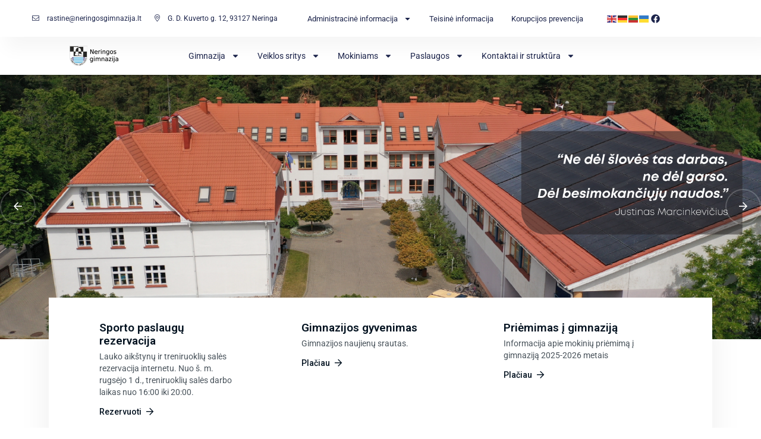

--- FILE ---
content_type: text/html; charset=UTF-8
request_url: https://neringosgimnazija.lt/
body_size: 25279
content:
<!DOCTYPE html>
<html lang="lt-LT">
<head>
	<meta charset="UTF-8">
	<meta name="viewport" content="width=device-width, initial-scale=1.0, viewport-fit=cover" />		<title>Neringos gimnazija</title>
<meta name='robots' content='max-image-preview:large' />
	<style>img:is([sizes="auto" i], [sizes^="auto," i]) { contain-intrinsic-size: 3000px 1500px }</style>
	<link rel='dns-prefetch' href='//fonts.googleapis.com' />
<link rel="alternate" type="application/rss+xml" title="Neringos gimnazija &raquo; Įrašų RSS srautas" href="https://neringosgimnazija.lt/feed/" />
<link rel="alternate" type="application/rss+xml" title="Neringos gimnazija &raquo; Komentarų RSS srautas" href="https://neringosgimnazija.lt/comments/feed/" />
<script type="text/javascript">
/* <![CDATA[ */
window._wpemojiSettings = {"baseUrl":"https:\/\/s.w.org\/images\/core\/emoji\/16.0.1\/72x72\/","ext":".png","svgUrl":"https:\/\/s.w.org\/images\/core\/emoji\/16.0.1\/svg\/","svgExt":".svg","source":{"concatemoji":"https:\/\/neringosgimnazija.lt\/wp-includes\/js\/wp-emoji-release.min.js?ver=6.8.3"}};
/*! This file is auto-generated */
!function(s,n){var o,i,e;function c(e){try{var t={supportTests:e,timestamp:(new Date).valueOf()};sessionStorage.setItem(o,JSON.stringify(t))}catch(e){}}function p(e,t,n){e.clearRect(0,0,e.canvas.width,e.canvas.height),e.fillText(t,0,0);var t=new Uint32Array(e.getImageData(0,0,e.canvas.width,e.canvas.height).data),a=(e.clearRect(0,0,e.canvas.width,e.canvas.height),e.fillText(n,0,0),new Uint32Array(e.getImageData(0,0,e.canvas.width,e.canvas.height).data));return t.every(function(e,t){return e===a[t]})}function u(e,t){e.clearRect(0,0,e.canvas.width,e.canvas.height),e.fillText(t,0,0);for(var n=e.getImageData(16,16,1,1),a=0;a<n.data.length;a++)if(0!==n.data[a])return!1;return!0}function f(e,t,n,a){switch(t){case"flag":return n(e,"\ud83c\udff3\ufe0f\u200d\u26a7\ufe0f","\ud83c\udff3\ufe0f\u200b\u26a7\ufe0f")?!1:!n(e,"\ud83c\udde8\ud83c\uddf6","\ud83c\udde8\u200b\ud83c\uddf6")&&!n(e,"\ud83c\udff4\udb40\udc67\udb40\udc62\udb40\udc65\udb40\udc6e\udb40\udc67\udb40\udc7f","\ud83c\udff4\u200b\udb40\udc67\u200b\udb40\udc62\u200b\udb40\udc65\u200b\udb40\udc6e\u200b\udb40\udc67\u200b\udb40\udc7f");case"emoji":return!a(e,"\ud83e\udedf")}return!1}function g(e,t,n,a){var r="undefined"!=typeof WorkerGlobalScope&&self instanceof WorkerGlobalScope?new OffscreenCanvas(300,150):s.createElement("canvas"),o=r.getContext("2d",{willReadFrequently:!0}),i=(o.textBaseline="top",o.font="600 32px Arial",{});return e.forEach(function(e){i[e]=t(o,e,n,a)}),i}function t(e){var t=s.createElement("script");t.src=e,t.defer=!0,s.head.appendChild(t)}"undefined"!=typeof Promise&&(o="wpEmojiSettingsSupports",i=["flag","emoji"],n.supports={everything:!0,everythingExceptFlag:!0},e=new Promise(function(e){s.addEventListener("DOMContentLoaded",e,{once:!0})}),new Promise(function(t){var n=function(){try{var e=JSON.parse(sessionStorage.getItem(o));if("object"==typeof e&&"number"==typeof e.timestamp&&(new Date).valueOf()<e.timestamp+604800&&"object"==typeof e.supportTests)return e.supportTests}catch(e){}return null}();if(!n){if("undefined"!=typeof Worker&&"undefined"!=typeof OffscreenCanvas&&"undefined"!=typeof URL&&URL.createObjectURL&&"undefined"!=typeof Blob)try{var e="postMessage("+g.toString()+"("+[JSON.stringify(i),f.toString(),p.toString(),u.toString()].join(",")+"));",a=new Blob([e],{type:"text/javascript"}),r=new Worker(URL.createObjectURL(a),{name:"wpTestEmojiSupports"});return void(r.onmessage=function(e){c(n=e.data),r.terminate(),t(n)})}catch(e){}c(n=g(i,f,p,u))}t(n)}).then(function(e){for(var t in e)n.supports[t]=e[t],n.supports.everything=n.supports.everything&&n.supports[t],"flag"!==t&&(n.supports.everythingExceptFlag=n.supports.everythingExceptFlag&&n.supports[t]);n.supports.everythingExceptFlag=n.supports.everythingExceptFlag&&!n.supports.flag,n.DOMReady=!1,n.readyCallback=function(){n.DOMReady=!0}}).then(function(){return e}).then(function(){var e;n.supports.everything||(n.readyCallback(),(e=n.source||{}).concatemoji?t(e.concatemoji):e.wpemoji&&e.twemoji&&(t(e.twemoji),t(e.wpemoji)))}))}((window,document),window._wpemojiSettings);
/* ]]> */
</script>
<style id='wp-emoji-styles-inline-css' type='text/css'>

	img.wp-smiley, img.emoji {
		display: inline !important;
		border: none !important;
		box-shadow: none !important;
		height: 1em !important;
		width: 1em !important;
		margin: 0 0.07em !important;
		vertical-align: -0.1em !important;
		background: none !important;
		padding: 0 !important;
	}
</style>
<style id='classic-theme-styles-inline-css' type='text/css'>
/*! This file is auto-generated */
.wp-block-button__link{color:#fff;background-color:#32373c;border-radius:9999px;box-shadow:none;text-decoration:none;padding:calc(.667em + 2px) calc(1.333em + 2px);font-size:1.125em}.wp-block-file__button{background:#32373c;color:#fff;text-decoration:none}
</style>
<style id='global-styles-inline-css' type='text/css'>
:root{--wp--preset--aspect-ratio--square: 1;--wp--preset--aspect-ratio--4-3: 4/3;--wp--preset--aspect-ratio--3-4: 3/4;--wp--preset--aspect-ratio--3-2: 3/2;--wp--preset--aspect-ratio--2-3: 2/3;--wp--preset--aspect-ratio--16-9: 16/9;--wp--preset--aspect-ratio--9-16: 9/16;--wp--preset--color--black: #000000;--wp--preset--color--cyan-bluish-gray: #abb8c3;--wp--preset--color--white: #ffffff;--wp--preset--color--pale-pink: #f78da7;--wp--preset--color--vivid-red: #cf2e2e;--wp--preset--color--luminous-vivid-orange: #ff6900;--wp--preset--color--luminous-vivid-amber: #fcb900;--wp--preset--color--light-green-cyan: #7bdcb5;--wp--preset--color--vivid-green-cyan: #00d084;--wp--preset--color--pale-cyan-blue: #8ed1fc;--wp--preset--color--vivid-cyan-blue: #0693e3;--wp--preset--color--vivid-purple: #9b51e0;--wp--preset--gradient--vivid-cyan-blue-to-vivid-purple: linear-gradient(135deg,rgba(6,147,227,1) 0%,rgb(155,81,224) 100%);--wp--preset--gradient--light-green-cyan-to-vivid-green-cyan: linear-gradient(135deg,rgb(122,220,180) 0%,rgb(0,208,130) 100%);--wp--preset--gradient--luminous-vivid-amber-to-luminous-vivid-orange: linear-gradient(135deg,rgba(252,185,0,1) 0%,rgba(255,105,0,1) 100%);--wp--preset--gradient--luminous-vivid-orange-to-vivid-red: linear-gradient(135deg,rgba(255,105,0,1) 0%,rgb(207,46,46) 100%);--wp--preset--gradient--very-light-gray-to-cyan-bluish-gray: linear-gradient(135deg,rgb(238,238,238) 0%,rgb(169,184,195) 100%);--wp--preset--gradient--cool-to-warm-spectrum: linear-gradient(135deg,rgb(74,234,220) 0%,rgb(151,120,209) 20%,rgb(207,42,186) 40%,rgb(238,44,130) 60%,rgb(251,105,98) 80%,rgb(254,248,76) 100%);--wp--preset--gradient--blush-light-purple: linear-gradient(135deg,rgb(255,206,236) 0%,rgb(152,150,240) 100%);--wp--preset--gradient--blush-bordeaux: linear-gradient(135deg,rgb(254,205,165) 0%,rgb(254,45,45) 50%,rgb(107,0,62) 100%);--wp--preset--gradient--luminous-dusk: linear-gradient(135deg,rgb(255,203,112) 0%,rgb(199,81,192) 50%,rgb(65,88,208) 100%);--wp--preset--gradient--pale-ocean: linear-gradient(135deg,rgb(255,245,203) 0%,rgb(182,227,212) 50%,rgb(51,167,181) 100%);--wp--preset--gradient--electric-grass: linear-gradient(135deg,rgb(202,248,128) 0%,rgb(113,206,126) 100%);--wp--preset--gradient--midnight: linear-gradient(135deg,rgb(2,3,129) 0%,rgb(40,116,252) 100%);--wp--preset--font-size--small: 13px;--wp--preset--font-size--medium: 20px;--wp--preset--font-size--large: 36px;--wp--preset--font-size--x-large: 42px;--wp--preset--spacing--20: 0.44rem;--wp--preset--spacing--30: 0.67rem;--wp--preset--spacing--40: 1rem;--wp--preset--spacing--50: 1.5rem;--wp--preset--spacing--60: 2.25rem;--wp--preset--spacing--70: 3.38rem;--wp--preset--spacing--80: 5.06rem;--wp--preset--shadow--natural: 6px 6px 9px rgba(0, 0, 0, 0.2);--wp--preset--shadow--deep: 12px 12px 50px rgba(0, 0, 0, 0.4);--wp--preset--shadow--sharp: 6px 6px 0px rgba(0, 0, 0, 0.2);--wp--preset--shadow--outlined: 6px 6px 0px -3px rgba(255, 255, 255, 1), 6px 6px rgba(0, 0, 0, 1);--wp--preset--shadow--crisp: 6px 6px 0px rgba(0, 0, 0, 1);}:where(.is-layout-flex){gap: 0.5em;}:where(.is-layout-grid){gap: 0.5em;}body .is-layout-flex{display: flex;}.is-layout-flex{flex-wrap: wrap;align-items: center;}.is-layout-flex > :is(*, div){margin: 0;}body .is-layout-grid{display: grid;}.is-layout-grid > :is(*, div){margin: 0;}:where(.wp-block-columns.is-layout-flex){gap: 2em;}:where(.wp-block-columns.is-layout-grid){gap: 2em;}:where(.wp-block-post-template.is-layout-flex){gap: 1.25em;}:where(.wp-block-post-template.is-layout-grid){gap: 1.25em;}.has-black-color{color: var(--wp--preset--color--black) !important;}.has-cyan-bluish-gray-color{color: var(--wp--preset--color--cyan-bluish-gray) !important;}.has-white-color{color: var(--wp--preset--color--white) !important;}.has-pale-pink-color{color: var(--wp--preset--color--pale-pink) !important;}.has-vivid-red-color{color: var(--wp--preset--color--vivid-red) !important;}.has-luminous-vivid-orange-color{color: var(--wp--preset--color--luminous-vivid-orange) !important;}.has-luminous-vivid-amber-color{color: var(--wp--preset--color--luminous-vivid-amber) !important;}.has-light-green-cyan-color{color: var(--wp--preset--color--light-green-cyan) !important;}.has-vivid-green-cyan-color{color: var(--wp--preset--color--vivid-green-cyan) !important;}.has-pale-cyan-blue-color{color: var(--wp--preset--color--pale-cyan-blue) !important;}.has-vivid-cyan-blue-color{color: var(--wp--preset--color--vivid-cyan-blue) !important;}.has-vivid-purple-color{color: var(--wp--preset--color--vivid-purple) !important;}.has-black-background-color{background-color: var(--wp--preset--color--black) !important;}.has-cyan-bluish-gray-background-color{background-color: var(--wp--preset--color--cyan-bluish-gray) !important;}.has-white-background-color{background-color: var(--wp--preset--color--white) !important;}.has-pale-pink-background-color{background-color: var(--wp--preset--color--pale-pink) !important;}.has-vivid-red-background-color{background-color: var(--wp--preset--color--vivid-red) !important;}.has-luminous-vivid-orange-background-color{background-color: var(--wp--preset--color--luminous-vivid-orange) !important;}.has-luminous-vivid-amber-background-color{background-color: var(--wp--preset--color--luminous-vivid-amber) !important;}.has-light-green-cyan-background-color{background-color: var(--wp--preset--color--light-green-cyan) !important;}.has-vivid-green-cyan-background-color{background-color: var(--wp--preset--color--vivid-green-cyan) !important;}.has-pale-cyan-blue-background-color{background-color: var(--wp--preset--color--pale-cyan-blue) !important;}.has-vivid-cyan-blue-background-color{background-color: var(--wp--preset--color--vivid-cyan-blue) !important;}.has-vivid-purple-background-color{background-color: var(--wp--preset--color--vivid-purple) !important;}.has-black-border-color{border-color: var(--wp--preset--color--black) !important;}.has-cyan-bluish-gray-border-color{border-color: var(--wp--preset--color--cyan-bluish-gray) !important;}.has-white-border-color{border-color: var(--wp--preset--color--white) !important;}.has-pale-pink-border-color{border-color: var(--wp--preset--color--pale-pink) !important;}.has-vivid-red-border-color{border-color: var(--wp--preset--color--vivid-red) !important;}.has-luminous-vivid-orange-border-color{border-color: var(--wp--preset--color--luminous-vivid-orange) !important;}.has-luminous-vivid-amber-border-color{border-color: var(--wp--preset--color--luminous-vivid-amber) !important;}.has-light-green-cyan-border-color{border-color: var(--wp--preset--color--light-green-cyan) !important;}.has-vivid-green-cyan-border-color{border-color: var(--wp--preset--color--vivid-green-cyan) !important;}.has-pale-cyan-blue-border-color{border-color: var(--wp--preset--color--pale-cyan-blue) !important;}.has-vivid-cyan-blue-border-color{border-color: var(--wp--preset--color--vivid-cyan-blue) !important;}.has-vivid-purple-border-color{border-color: var(--wp--preset--color--vivid-purple) !important;}.has-vivid-cyan-blue-to-vivid-purple-gradient-background{background: var(--wp--preset--gradient--vivid-cyan-blue-to-vivid-purple) !important;}.has-light-green-cyan-to-vivid-green-cyan-gradient-background{background: var(--wp--preset--gradient--light-green-cyan-to-vivid-green-cyan) !important;}.has-luminous-vivid-amber-to-luminous-vivid-orange-gradient-background{background: var(--wp--preset--gradient--luminous-vivid-amber-to-luminous-vivid-orange) !important;}.has-luminous-vivid-orange-to-vivid-red-gradient-background{background: var(--wp--preset--gradient--luminous-vivid-orange-to-vivid-red) !important;}.has-very-light-gray-to-cyan-bluish-gray-gradient-background{background: var(--wp--preset--gradient--very-light-gray-to-cyan-bluish-gray) !important;}.has-cool-to-warm-spectrum-gradient-background{background: var(--wp--preset--gradient--cool-to-warm-spectrum) !important;}.has-blush-light-purple-gradient-background{background: var(--wp--preset--gradient--blush-light-purple) !important;}.has-blush-bordeaux-gradient-background{background: var(--wp--preset--gradient--blush-bordeaux) !important;}.has-luminous-dusk-gradient-background{background: var(--wp--preset--gradient--luminous-dusk) !important;}.has-pale-ocean-gradient-background{background: var(--wp--preset--gradient--pale-ocean) !important;}.has-electric-grass-gradient-background{background: var(--wp--preset--gradient--electric-grass) !important;}.has-midnight-gradient-background{background: var(--wp--preset--gradient--midnight) !important;}.has-small-font-size{font-size: var(--wp--preset--font-size--small) !important;}.has-medium-font-size{font-size: var(--wp--preset--font-size--medium) !important;}.has-large-font-size{font-size: var(--wp--preset--font-size--large) !important;}.has-x-large-font-size{font-size: var(--wp--preset--font-size--x-large) !important;}
:where(.wp-block-post-template.is-layout-flex){gap: 1.25em;}:where(.wp-block-post-template.is-layout-grid){gap: 1.25em;}
:where(.wp-block-columns.is-layout-flex){gap: 2em;}:where(.wp-block-columns.is-layout-grid){gap: 2em;}
:root :where(.wp-block-pullquote){font-size: 1.5em;line-height: 1.6;}
</style>
<link rel='stylesheet' id='contact-form-7-css' href='https://neringosgimnazija.lt/wp-content/plugins/contact-form-7/includes/css/styles.css?ver=5.9.8' type='text/css' media='all' />
<link rel='stylesheet' id='tutor-icon-css' href='https://neringosgimnazija.lt/wp-content/plugins/tutor/assets/css/tutor-icon.min.css?ver=2.7.6' type='text/css' media='all' />
<link rel='stylesheet' id='tutor-css' href='https://neringosgimnazija.lt/wp-content/plugins/tutor/assets/css/tutor.min.css?ver=2.7.6' type='text/css' media='all' />
<link rel='stylesheet' id='tutor-frontend-css' href='https://neringosgimnazija.lt/wp-content/plugins/tutor/assets/css/tutor-front.min.css?ver=2.7.6' type='text/css' media='all' />
<style id='tutor-frontend-inline-css' type='text/css'>
.mce-notification.mce-notification-error{display: none !important;}
:root{--tutor-color-primary:#3E64DE;--tutor-color-primary-rgb:62, 100, 222;--tutor-color-primary-hover:#395BCA;--tutor-color-primary-hover-rgb:57, 91, 202;--tutor-body-color:#212327;--tutor-body-color-rgb:33, 35, 39;--tutor-border-color:#E3E5EB;--tutor-border-color-rgb:227, 229, 235;--tutor-color-gray:#CDCFD5;--tutor-color-gray-rgb:205, 207, 213;}
</style>
<link rel='stylesheet' id='eduker-custom-css' href='https://neringosgimnazija.lt/wp-content/themes/eduker/assets/css/eduker-custom.css?ver=6.8.3' type='text/css' media='all' />
<style id='eduker-custom-inline-css' type='text/css'>
html:root{
            --tp-theme-1: #3D6CE7;
            --tp-theme-2: #258E46;
            --tp-theme-3: #007A70;
        }
</style>
<link rel='stylesheet' id='eduker-fonts-css' href='https://fonts.googleapis.com/css2?family=Roboto%3Awght%40300%3B400%3B500%3B700%3B900&#038;display=swap&#038;ver=1763956693' type='text/css' media='all' />
<link rel='stylesheet' id='bootstrap-css' href='https://neringosgimnazija.lt/wp-content/themes/eduker/assets/css/bootstrap.css?ver=6.8.3' type='text/css' media='all' />
<link rel='stylesheet' id='meanmenu-css' href='https://neringosgimnazija.lt/wp-content/themes/eduker/assets/css/meanmenu.css?ver=6.8.3' type='text/css' media='all' />
<link rel='stylesheet' id='animate-css' href='https://neringosgimnazija.lt/wp-content/themes/eduker/assets/css/animate.css?ver=6.8.3' type='text/css' media='all' />
<link rel='stylesheet' id='owl-carousel-css' href='https://neringosgimnazija.lt/wp-content/themes/eduker/assets/css/owl-carousel.css?ver=6.8.3' type='text/css' media='all' />
<link rel='stylesheet' id='swiper-bundle-css' href='https://neringosgimnazija.lt/wp-content/themes/eduker/assets/css/swiper-bundle.css?ver=6.8.3' type='text/css' media='all' />
<link rel='stylesheet' id='magnific-popup-css' href='https://neringosgimnazija.lt/wp-content/themes/eduker/assets/css/magnific-popup.css?ver=6.8.3' type='text/css' media='all' />
<link rel='stylesheet' id='nice-select-css' href='https://neringosgimnazija.lt/wp-content/themes/eduker/assets/css/nice-select.css?ver=6.8.3' type='text/css' media='all' />
<link rel='stylesheet' id='font-awesome-pro-eduker-css' href='https://neringosgimnazija.lt/wp-content/themes/eduker/assets/css/font-awesome-pro-eduker.css?ver=6.8.3' type='text/css' media='all' />
<link rel='stylesheet' id='jquery-fancybox-css' href='https://neringosgimnazija.lt/wp-content/themes/eduker/assets/css/spacing.css?ver=6.8.3' type='text/css' media='all' />
<link rel='stylesheet' id='eduker-core-css' href='https://neringosgimnazija.lt/wp-content/themes/eduker/assets/css/eduker-core.css?ver=1763956693' type='text/css' media='all' />
<link rel='stylesheet' id='eduker-unit-css' href='https://neringosgimnazija.lt/wp-content/themes/eduker/assets/css/eduker-unit.css?ver=1763956693' type='text/css' media='all' />
<link rel='stylesheet' id='eduker-style-css' href='https://neringosgimnazija.lt/wp-content/themes/eduker/style.css?ver=6.8.3' type='text/css' media='all' />
<link rel='stylesheet' id='elementor-frontend-css' href='https://neringosgimnazija.lt/wp-content/plugins/elementor/assets/css/frontend.min.css?ver=3.24.8' type='text/css' media='all' />
<link rel='stylesheet' id='widget-icon-list-css' href='https://neringosgimnazija.lt/wp-content/plugins/elementor/assets/css/widget-icon-list.min.css?ver=3.24.8' type='text/css' media='all' />
<link rel='stylesheet' id='widget-nav-menu-css' href='https://neringosgimnazija.lt/wp-content/plugins/elementor-pro/assets/css/widget-nav-menu.min.css?ver=3.24.4' type='text/css' media='all' />
<link rel='stylesheet' id='widget-image-css' href='https://neringosgimnazija.lt/wp-content/plugins/elementor/assets/css/widget-image.min.css?ver=3.24.8' type='text/css' media='all' />
<link rel='stylesheet' id='swiper-css' href='https://neringosgimnazija.lt/wp-content/plugins/elementor/assets/lib/swiper/v8/css/swiper.min.css?ver=8.4.5' type='text/css' media='all' />
<link rel='stylesheet' id='e-swiper-css' href='https://neringosgimnazija.lt/wp-content/plugins/elementor/assets/css/conditionals/e-swiper.min.css?ver=3.24.8' type='text/css' media='all' />
<link rel='stylesheet' id='elementor-post-7-css' href='https://neringosgimnazija.lt/wp-content/uploads/elementor/css/post-7.css?ver=1730107444' type='text/css' media='all' />
<link rel='stylesheet' id='elementor-pro-css' href='https://neringosgimnazija.lt/wp-content/plugins/elementor-pro/assets/css/frontend.min.css?ver=3.24.4' type='text/css' media='all' />
<link rel='stylesheet' id='widget-call-to-action-css' href='https://neringosgimnazija.lt/wp-content/plugins/elementor-pro/assets/css/widget-call-to-action.min.css?ver=3.24.4' type='text/css' media='all' />
<link rel='stylesheet' id='widget-heading-css' href='https://neringosgimnazija.lt/wp-content/plugins/elementor/assets/css/widget-heading.min.css?ver=3.24.8' type='text/css' media='all' />
<link rel='stylesheet' id='elementor-post-172-css' href='https://neringosgimnazija.lt/wp-content/uploads/elementor/css/post-172.css?ver=1757070758' type='text/css' media='all' />
<link rel='stylesheet' id='elementor-post-6620-css' href='https://neringosgimnazija.lt/wp-content/uploads/elementor/css/post-6620.css?ver=1730107445' type='text/css' media='all' />
<link rel='stylesheet' id='google-fonts-1-css' href='https://fonts.googleapis.com/css?family=Roboto%3A100%2C100italic%2C200%2C200italic%2C300%2C300italic%2C400%2C400italic%2C500%2C500italic%2C600%2C600italic%2C700%2C700italic%2C800%2C800italic%2C900%2C900italic%7CRoboto+Slab%3A100%2C100italic%2C200%2C200italic%2C300%2C300italic%2C400%2C400italic%2C500%2C500italic%2C600%2C600italic%2C700%2C700italic%2C800%2C800italic%2C900%2C900italic%7CPoppins%3A100%2C100italic%2C200%2C200italic%2C300%2C300italic%2C400%2C400italic%2C500%2C500italic%2C600%2C600italic%2C700%2C700italic%2C800%2C800italic%2C900%2C900italic&#038;display=swap&#038;subset=latin-ext&#038;ver=6.8.3' type='text/css' media='all' />
<link rel='stylesheet' id='elementor-icons-tp-fontawesome-icons-css' href='https://neringosgimnazija.lt/wp-content/plugins/tp-core/assets/css/fontawesome-all.min.css?ver=1.0.0' type='text/css' media='all' />
<link rel="preconnect" href="https://fonts.gstatic.com/" crossorigin><script type="text/javascript" src="https://neringosgimnazija.lt/wp-includes/js/jquery/jquery.min.js?ver=3.7.1" id="jquery-core-js"></script>
<script type="text/javascript" src="https://neringosgimnazija.lt/wp-includes/js/jquery/jquery-migrate.min.js?ver=3.4.1" id="jquery-migrate-js"></script>
<link rel="https://api.w.org/" href="https://neringosgimnazija.lt/wp-json/" /><link rel="alternate" title="JSON" type="application/json" href="https://neringosgimnazija.lt/wp-json/wp/v2/pages/172" /><link rel="EditURI" type="application/rsd+xml" title="RSD" href="https://neringosgimnazija.lt/xmlrpc.php?rsd" />
<meta name="generator" content="WordPress 6.8.3" />
<meta name="generator" content="TutorLMS 2.7.6" />
<link rel="canonical" href="https://neringosgimnazija.lt/" />
<link rel='shortlink' href='https://neringosgimnazija.lt/' />
<link rel="alternate" title="oEmbed (JSON)" type="application/json+oembed" href="https://neringosgimnazija.lt/wp-json/oembed/1.0/embed?url=https%3A%2F%2Fneringosgimnazija.lt%2F" />
<link rel="alternate" title="oEmbed (XML)" type="text/xml+oembed" href="https://neringosgimnazija.lt/wp-json/oembed/1.0/embed?url=https%3A%2F%2Fneringosgimnazija.lt%2F&#038;format=xml" />
			<style>
				.e-con.e-parent:nth-of-type(n+4):not(.e-lazyloaded):not(.e-no-lazyload),
				.e-con.e-parent:nth-of-type(n+4):not(.e-lazyloaded):not(.e-no-lazyload) * {
					background-image: none !important;
				}
				@media screen and (max-height: 1024px) {
					.e-con.e-parent:nth-of-type(n+3):not(.e-lazyloaded):not(.e-no-lazyload),
					.e-con.e-parent:nth-of-type(n+3):not(.e-lazyloaded):not(.e-no-lazyload) * {
						background-image: none !important;
					}
				}
				@media screen and (max-height: 640px) {
					.e-con.e-parent:nth-of-type(n+2):not(.e-lazyloaded):not(.e-no-lazyload),
					.e-con.e-parent:nth-of-type(n+2):not(.e-lazyloaded):not(.e-no-lazyload) * {
						background-image: none !important;
					}
				}
			</style>
						<style type="text/css">
							.site-title,
				.site-description {
					position: absolute;
					clip: rect(1px, 1px, 1px, 1px);
				}
					</style>
		<link rel="icon" href="https://neringosgimnazija.lt/wp-content/uploads/2024/03/Neringos_gimnazija_logo-1.jpg" sizes="32x32" />
<link rel="icon" href="https://neringosgimnazija.lt/wp-content/uploads/2024/03/Neringos_gimnazija_logo-1.jpg" sizes="192x192" />
<link rel="apple-touch-icon" href="https://neringosgimnazija.lt/wp-content/uploads/2024/03/Neringos_gimnazija_logo-1.jpg" />
<meta name="msapplication-TileImage" content="https://neringosgimnazija.lt/wp-content/uploads/2024/03/Neringos_gimnazija_logo-1.jpg" />
		<style type="text/css" id="wp-custom-css">
			
/* blue links */
.tp-page-post a:not(.tp-btn), .postbox__content a:not(.tp-btn){
	color: var(--tp-theme-1) !important;
}



/* list padding fix */
.eduker-page-content ul{padding-left:24px;}

/* hide meta details */
.blog__meta li:first-child{ 
    display:none;
}

/* display hide - post page meta */
.postbox__meta a{
	display:none;
}

/* display fix - post title */
.postbox__details .postbox__title {
  display: block !important;
}

/* aspect force fix - slider img */
.postbox__slider-item.swiper-slide {
  position: relative;
  padding-top: 75%;
}
.postbox__slider-item.swiper-slide img {
  position: absolute;
  top: 0;
  left: 0;
  width: 100%;
  height: 100%;
  object-fit: cover;
}

/* aspect force fix - blog post featured img */
.blog-post-items article .postbox__thumb a {
  position: relative;
  padding-top: 56.25%;
  display: block;
}

.blog-post-items article .postbox__thumb a img {
  position: absolute;
  top: 0;
  left: 0;
  width: 100%;
  height: 100%;
  object-fit: cover;
}


/* alternative force fix - home page post featured img */
.blog__item .blog__thumb a img{
  height:300px;
}

/* Tobalt */

.slider__content{
	display:none;
}

.footer__copyright p{
	color:#000;
}

.submenu {
    display: none; /* Hidden by default */
}

.nav-links:focus,
.dropdown-items:focus {
    outline: 2px solid #007BFF; /* Customize this color */
    outline-offset: 2px;
}

/* Lentelės stilius */
/* Basic table styling */
table {
    width: 100%;
    border-collapse: collapse;
    font-family: Arial, sans-serif;
    background-color: #f9f9f9;
    box-shadow: 0px 2px 5px rgba(0, 0, 0, 0.1);
    margin: 0 auto; /* Center the table */
}

/* Table header styling */
th {
    background-color: #007BFF;
    color: white;
    text-align: left;
    padding: 12px;
    font-size: 14px;
}

/* Table body styling */
td {
    padding: 12px;
    border-bottom: 1px solid #ddd;
    font-size: 14px;
}

/* Alternating row colors */
tr:nth-child(even) {
    background-color: #f1f1f1;
}

tr:nth-child(odd) {
    background-color: #ffffff;
}

/* Hover effect for rows */
tr:hover {
    background-color: #e3f2fd;
    transition: background-color 0.3s ease;
}

/* Add hover effect for table cells */
td:hover {
    background-color: #d6e9ff;
    transition: background-color 0.3s ease;
}

/* Add some styling for table borders */
table, th, td {
    border: 1px solid #ddd;
}

/* Styling the table caption (if any) */
caption {
    font-size: 18px;
    font-weight: bold;
    padding: 8px;
    color: #333;
    text-align: center;
}

/* Make text align center for specific column (e.g., 2nd column) */
td:nth-child(2),
th:nth-child(2) {
    text-align: center;
}

/* Responsive styling for smaller screens */
@media (max-width: 768px) {
    table {
        display: block;
        overflow-x: auto;
        white-space: nowrap;
    }

    /* Make each cell display as block */
    thead {
        display: none; /* Hide table header on small screens */
    }

    tr {
        display: block;
        margin-bottom: 10px;
    }

    td {
        display: block;
        text-align: right;
        position: relative;
        padding-left: 50%;
        white-space: normal;
    }

    /* Add labels to each cell on small screens */
    td::before {
        content: attr(data-label);
        position: absolute;
        left: 15px;
        width: 45%;
        padding-right: 10px;
        white-space: nowrap;
        text-align: left;
        font-weight: bold;
        color: #007BFF;
    }
}



		</style>
		<style id="kirki-inline-styles">body{font-family:Roboto;font-weight:400;}h1{font-family:Roboto;}h2{font-family:Roboto;}h3{font-family:Roboto;}h4{font-family:Roboto;}h5{font-family:Roboto;}h6{font-family:Roboto;}/* cyrillic-ext */
@font-face {
  font-family: 'Roboto';
  font-style: normal;
  font-weight: 400;
  font-stretch: 100%;
  font-display: swap;
  src: url(https://neringosgimnazija.lt/wp-content/fonts/roboto/KFOMCnqEu92Fr1ME7kSn66aGLdTylUAMQXC89YmC2DPNWubEbVmZiArmlw.woff2) format('woff2');
  unicode-range: U+0460-052F, U+1C80-1C8A, U+20B4, U+2DE0-2DFF, U+A640-A69F, U+FE2E-FE2F;
}
/* cyrillic */
@font-face {
  font-family: 'Roboto';
  font-style: normal;
  font-weight: 400;
  font-stretch: 100%;
  font-display: swap;
  src: url(https://neringosgimnazija.lt/wp-content/fonts/roboto/KFOMCnqEu92Fr1ME7kSn66aGLdTylUAMQXC89YmC2DPNWubEbVmQiArmlw.woff2) format('woff2');
  unicode-range: U+0301, U+0400-045F, U+0490-0491, U+04B0-04B1, U+2116;
}
/* greek-ext */
@font-face {
  font-family: 'Roboto';
  font-style: normal;
  font-weight: 400;
  font-stretch: 100%;
  font-display: swap;
  src: url(https://neringosgimnazija.lt/wp-content/fonts/roboto/KFOMCnqEu92Fr1ME7kSn66aGLdTylUAMQXC89YmC2DPNWubEbVmYiArmlw.woff2) format('woff2');
  unicode-range: U+1F00-1FFF;
}
/* greek */
@font-face {
  font-family: 'Roboto';
  font-style: normal;
  font-weight: 400;
  font-stretch: 100%;
  font-display: swap;
  src: url(https://neringosgimnazija.lt/wp-content/fonts/roboto/KFOMCnqEu92Fr1ME7kSn66aGLdTylUAMQXC89YmC2DPNWubEbVmXiArmlw.woff2) format('woff2');
  unicode-range: U+0370-0377, U+037A-037F, U+0384-038A, U+038C, U+038E-03A1, U+03A3-03FF;
}
/* math */
@font-face {
  font-family: 'Roboto';
  font-style: normal;
  font-weight: 400;
  font-stretch: 100%;
  font-display: swap;
  src: url(https://neringosgimnazija.lt/wp-content/fonts/roboto/KFOMCnqEu92Fr1ME7kSn66aGLdTylUAMQXC89YmC2DPNWubEbVnoiArmlw.woff2) format('woff2');
  unicode-range: U+0302-0303, U+0305, U+0307-0308, U+0310, U+0312, U+0315, U+031A, U+0326-0327, U+032C, U+032F-0330, U+0332-0333, U+0338, U+033A, U+0346, U+034D, U+0391-03A1, U+03A3-03A9, U+03B1-03C9, U+03D1, U+03D5-03D6, U+03F0-03F1, U+03F4-03F5, U+2016-2017, U+2034-2038, U+203C, U+2040, U+2043, U+2047, U+2050, U+2057, U+205F, U+2070-2071, U+2074-208E, U+2090-209C, U+20D0-20DC, U+20E1, U+20E5-20EF, U+2100-2112, U+2114-2115, U+2117-2121, U+2123-214F, U+2190, U+2192, U+2194-21AE, U+21B0-21E5, U+21F1-21F2, U+21F4-2211, U+2213-2214, U+2216-22FF, U+2308-230B, U+2310, U+2319, U+231C-2321, U+2336-237A, U+237C, U+2395, U+239B-23B7, U+23D0, U+23DC-23E1, U+2474-2475, U+25AF, U+25B3, U+25B7, U+25BD, U+25C1, U+25CA, U+25CC, U+25FB, U+266D-266F, U+27C0-27FF, U+2900-2AFF, U+2B0E-2B11, U+2B30-2B4C, U+2BFE, U+3030, U+FF5B, U+FF5D, U+1D400-1D7FF, U+1EE00-1EEFF;
}
/* symbols */
@font-face {
  font-family: 'Roboto';
  font-style: normal;
  font-weight: 400;
  font-stretch: 100%;
  font-display: swap;
  src: url(https://neringosgimnazija.lt/wp-content/fonts/roboto/KFOMCnqEu92Fr1ME7kSn66aGLdTylUAMQXC89YmC2DPNWubEbVn6iArmlw.woff2) format('woff2');
  unicode-range: U+0001-000C, U+000E-001F, U+007F-009F, U+20DD-20E0, U+20E2-20E4, U+2150-218F, U+2190, U+2192, U+2194-2199, U+21AF, U+21E6-21F0, U+21F3, U+2218-2219, U+2299, U+22C4-22C6, U+2300-243F, U+2440-244A, U+2460-24FF, U+25A0-27BF, U+2800-28FF, U+2921-2922, U+2981, U+29BF, U+29EB, U+2B00-2BFF, U+4DC0-4DFF, U+FFF9-FFFB, U+10140-1018E, U+10190-1019C, U+101A0, U+101D0-101FD, U+102E0-102FB, U+10E60-10E7E, U+1D2C0-1D2D3, U+1D2E0-1D37F, U+1F000-1F0FF, U+1F100-1F1AD, U+1F1E6-1F1FF, U+1F30D-1F30F, U+1F315, U+1F31C, U+1F31E, U+1F320-1F32C, U+1F336, U+1F378, U+1F37D, U+1F382, U+1F393-1F39F, U+1F3A7-1F3A8, U+1F3AC-1F3AF, U+1F3C2, U+1F3C4-1F3C6, U+1F3CA-1F3CE, U+1F3D4-1F3E0, U+1F3ED, U+1F3F1-1F3F3, U+1F3F5-1F3F7, U+1F408, U+1F415, U+1F41F, U+1F426, U+1F43F, U+1F441-1F442, U+1F444, U+1F446-1F449, U+1F44C-1F44E, U+1F453, U+1F46A, U+1F47D, U+1F4A3, U+1F4B0, U+1F4B3, U+1F4B9, U+1F4BB, U+1F4BF, U+1F4C8-1F4CB, U+1F4D6, U+1F4DA, U+1F4DF, U+1F4E3-1F4E6, U+1F4EA-1F4ED, U+1F4F7, U+1F4F9-1F4FB, U+1F4FD-1F4FE, U+1F503, U+1F507-1F50B, U+1F50D, U+1F512-1F513, U+1F53E-1F54A, U+1F54F-1F5FA, U+1F610, U+1F650-1F67F, U+1F687, U+1F68D, U+1F691, U+1F694, U+1F698, U+1F6AD, U+1F6B2, U+1F6B9-1F6BA, U+1F6BC, U+1F6C6-1F6CF, U+1F6D3-1F6D7, U+1F6E0-1F6EA, U+1F6F0-1F6F3, U+1F6F7-1F6FC, U+1F700-1F7FF, U+1F800-1F80B, U+1F810-1F847, U+1F850-1F859, U+1F860-1F887, U+1F890-1F8AD, U+1F8B0-1F8BB, U+1F8C0-1F8C1, U+1F900-1F90B, U+1F93B, U+1F946, U+1F984, U+1F996, U+1F9E9, U+1FA00-1FA6F, U+1FA70-1FA7C, U+1FA80-1FA89, U+1FA8F-1FAC6, U+1FACE-1FADC, U+1FADF-1FAE9, U+1FAF0-1FAF8, U+1FB00-1FBFF;
}
/* vietnamese */
@font-face {
  font-family: 'Roboto';
  font-style: normal;
  font-weight: 400;
  font-stretch: 100%;
  font-display: swap;
  src: url(https://neringosgimnazija.lt/wp-content/fonts/roboto/KFOMCnqEu92Fr1ME7kSn66aGLdTylUAMQXC89YmC2DPNWubEbVmbiArmlw.woff2) format('woff2');
  unicode-range: U+0102-0103, U+0110-0111, U+0128-0129, U+0168-0169, U+01A0-01A1, U+01AF-01B0, U+0300-0301, U+0303-0304, U+0308-0309, U+0323, U+0329, U+1EA0-1EF9, U+20AB;
}
/* latin-ext */
@font-face {
  font-family: 'Roboto';
  font-style: normal;
  font-weight: 400;
  font-stretch: 100%;
  font-display: swap;
  src: url(https://neringosgimnazija.lt/wp-content/fonts/roboto/KFOMCnqEu92Fr1ME7kSn66aGLdTylUAMQXC89YmC2DPNWubEbVmaiArmlw.woff2) format('woff2');
  unicode-range: U+0100-02BA, U+02BD-02C5, U+02C7-02CC, U+02CE-02D7, U+02DD-02FF, U+0304, U+0308, U+0329, U+1D00-1DBF, U+1E00-1E9F, U+1EF2-1EFF, U+2020, U+20A0-20AB, U+20AD-20C0, U+2113, U+2C60-2C7F, U+A720-A7FF;
}
/* latin */
@font-face {
  font-family: 'Roboto';
  font-style: normal;
  font-weight: 400;
  font-stretch: 100%;
  font-display: swap;
  src: url(https://neringosgimnazija.lt/wp-content/fonts/roboto/KFOMCnqEu92Fr1ME7kSn66aGLdTylUAMQXC89YmC2DPNWubEbVmUiAo.woff2) format('woff2');
  unicode-range: U+0000-00FF, U+0131, U+0152-0153, U+02BB-02BC, U+02C6, U+02DA, U+02DC, U+0304, U+0308, U+0329, U+2000-206F, U+20AC, U+2122, U+2191, U+2193, U+2212, U+2215, U+FEFF, U+FFFD;
}/* cyrillic-ext */
@font-face {
  font-family: 'Roboto';
  font-style: normal;
  font-weight: 400;
  font-stretch: 100%;
  font-display: swap;
  src: url(https://neringosgimnazija.lt/wp-content/fonts/roboto/KFOMCnqEu92Fr1ME7kSn66aGLdTylUAMQXC89YmC2DPNWubEbVmZiArmlw.woff2) format('woff2');
  unicode-range: U+0460-052F, U+1C80-1C8A, U+20B4, U+2DE0-2DFF, U+A640-A69F, U+FE2E-FE2F;
}
/* cyrillic */
@font-face {
  font-family: 'Roboto';
  font-style: normal;
  font-weight: 400;
  font-stretch: 100%;
  font-display: swap;
  src: url(https://neringosgimnazija.lt/wp-content/fonts/roboto/KFOMCnqEu92Fr1ME7kSn66aGLdTylUAMQXC89YmC2DPNWubEbVmQiArmlw.woff2) format('woff2');
  unicode-range: U+0301, U+0400-045F, U+0490-0491, U+04B0-04B1, U+2116;
}
/* greek-ext */
@font-face {
  font-family: 'Roboto';
  font-style: normal;
  font-weight: 400;
  font-stretch: 100%;
  font-display: swap;
  src: url(https://neringosgimnazija.lt/wp-content/fonts/roboto/KFOMCnqEu92Fr1ME7kSn66aGLdTylUAMQXC89YmC2DPNWubEbVmYiArmlw.woff2) format('woff2');
  unicode-range: U+1F00-1FFF;
}
/* greek */
@font-face {
  font-family: 'Roboto';
  font-style: normal;
  font-weight: 400;
  font-stretch: 100%;
  font-display: swap;
  src: url(https://neringosgimnazija.lt/wp-content/fonts/roboto/KFOMCnqEu92Fr1ME7kSn66aGLdTylUAMQXC89YmC2DPNWubEbVmXiArmlw.woff2) format('woff2');
  unicode-range: U+0370-0377, U+037A-037F, U+0384-038A, U+038C, U+038E-03A1, U+03A3-03FF;
}
/* math */
@font-face {
  font-family: 'Roboto';
  font-style: normal;
  font-weight: 400;
  font-stretch: 100%;
  font-display: swap;
  src: url(https://neringosgimnazija.lt/wp-content/fonts/roboto/KFOMCnqEu92Fr1ME7kSn66aGLdTylUAMQXC89YmC2DPNWubEbVnoiArmlw.woff2) format('woff2');
  unicode-range: U+0302-0303, U+0305, U+0307-0308, U+0310, U+0312, U+0315, U+031A, U+0326-0327, U+032C, U+032F-0330, U+0332-0333, U+0338, U+033A, U+0346, U+034D, U+0391-03A1, U+03A3-03A9, U+03B1-03C9, U+03D1, U+03D5-03D6, U+03F0-03F1, U+03F4-03F5, U+2016-2017, U+2034-2038, U+203C, U+2040, U+2043, U+2047, U+2050, U+2057, U+205F, U+2070-2071, U+2074-208E, U+2090-209C, U+20D0-20DC, U+20E1, U+20E5-20EF, U+2100-2112, U+2114-2115, U+2117-2121, U+2123-214F, U+2190, U+2192, U+2194-21AE, U+21B0-21E5, U+21F1-21F2, U+21F4-2211, U+2213-2214, U+2216-22FF, U+2308-230B, U+2310, U+2319, U+231C-2321, U+2336-237A, U+237C, U+2395, U+239B-23B7, U+23D0, U+23DC-23E1, U+2474-2475, U+25AF, U+25B3, U+25B7, U+25BD, U+25C1, U+25CA, U+25CC, U+25FB, U+266D-266F, U+27C0-27FF, U+2900-2AFF, U+2B0E-2B11, U+2B30-2B4C, U+2BFE, U+3030, U+FF5B, U+FF5D, U+1D400-1D7FF, U+1EE00-1EEFF;
}
/* symbols */
@font-face {
  font-family: 'Roboto';
  font-style: normal;
  font-weight: 400;
  font-stretch: 100%;
  font-display: swap;
  src: url(https://neringosgimnazija.lt/wp-content/fonts/roboto/KFOMCnqEu92Fr1ME7kSn66aGLdTylUAMQXC89YmC2DPNWubEbVn6iArmlw.woff2) format('woff2');
  unicode-range: U+0001-000C, U+000E-001F, U+007F-009F, U+20DD-20E0, U+20E2-20E4, U+2150-218F, U+2190, U+2192, U+2194-2199, U+21AF, U+21E6-21F0, U+21F3, U+2218-2219, U+2299, U+22C4-22C6, U+2300-243F, U+2440-244A, U+2460-24FF, U+25A0-27BF, U+2800-28FF, U+2921-2922, U+2981, U+29BF, U+29EB, U+2B00-2BFF, U+4DC0-4DFF, U+FFF9-FFFB, U+10140-1018E, U+10190-1019C, U+101A0, U+101D0-101FD, U+102E0-102FB, U+10E60-10E7E, U+1D2C0-1D2D3, U+1D2E0-1D37F, U+1F000-1F0FF, U+1F100-1F1AD, U+1F1E6-1F1FF, U+1F30D-1F30F, U+1F315, U+1F31C, U+1F31E, U+1F320-1F32C, U+1F336, U+1F378, U+1F37D, U+1F382, U+1F393-1F39F, U+1F3A7-1F3A8, U+1F3AC-1F3AF, U+1F3C2, U+1F3C4-1F3C6, U+1F3CA-1F3CE, U+1F3D4-1F3E0, U+1F3ED, U+1F3F1-1F3F3, U+1F3F5-1F3F7, U+1F408, U+1F415, U+1F41F, U+1F426, U+1F43F, U+1F441-1F442, U+1F444, U+1F446-1F449, U+1F44C-1F44E, U+1F453, U+1F46A, U+1F47D, U+1F4A3, U+1F4B0, U+1F4B3, U+1F4B9, U+1F4BB, U+1F4BF, U+1F4C8-1F4CB, U+1F4D6, U+1F4DA, U+1F4DF, U+1F4E3-1F4E6, U+1F4EA-1F4ED, U+1F4F7, U+1F4F9-1F4FB, U+1F4FD-1F4FE, U+1F503, U+1F507-1F50B, U+1F50D, U+1F512-1F513, U+1F53E-1F54A, U+1F54F-1F5FA, U+1F610, U+1F650-1F67F, U+1F687, U+1F68D, U+1F691, U+1F694, U+1F698, U+1F6AD, U+1F6B2, U+1F6B9-1F6BA, U+1F6BC, U+1F6C6-1F6CF, U+1F6D3-1F6D7, U+1F6E0-1F6EA, U+1F6F0-1F6F3, U+1F6F7-1F6FC, U+1F700-1F7FF, U+1F800-1F80B, U+1F810-1F847, U+1F850-1F859, U+1F860-1F887, U+1F890-1F8AD, U+1F8B0-1F8BB, U+1F8C0-1F8C1, U+1F900-1F90B, U+1F93B, U+1F946, U+1F984, U+1F996, U+1F9E9, U+1FA00-1FA6F, U+1FA70-1FA7C, U+1FA80-1FA89, U+1FA8F-1FAC6, U+1FACE-1FADC, U+1FADF-1FAE9, U+1FAF0-1FAF8, U+1FB00-1FBFF;
}
/* vietnamese */
@font-face {
  font-family: 'Roboto';
  font-style: normal;
  font-weight: 400;
  font-stretch: 100%;
  font-display: swap;
  src: url(https://neringosgimnazija.lt/wp-content/fonts/roboto/KFOMCnqEu92Fr1ME7kSn66aGLdTylUAMQXC89YmC2DPNWubEbVmbiArmlw.woff2) format('woff2');
  unicode-range: U+0102-0103, U+0110-0111, U+0128-0129, U+0168-0169, U+01A0-01A1, U+01AF-01B0, U+0300-0301, U+0303-0304, U+0308-0309, U+0323, U+0329, U+1EA0-1EF9, U+20AB;
}
/* latin-ext */
@font-face {
  font-family: 'Roboto';
  font-style: normal;
  font-weight: 400;
  font-stretch: 100%;
  font-display: swap;
  src: url(https://neringosgimnazija.lt/wp-content/fonts/roboto/KFOMCnqEu92Fr1ME7kSn66aGLdTylUAMQXC89YmC2DPNWubEbVmaiArmlw.woff2) format('woff2');
  unicode-range: U+0100-02BA, U+02BD-02C5, U+02C7-02CC, U+02CE-02D7, U+02DD-02FF, U+0304, U+0308, U+0329, U+1D00-1DBF, U+1E00-1E9F, U+1EF2-1EFF, U+2020, U+20A0-20AB, U+20AD-20C0, U+2113, U+2C60-2C7F, U+A720-A7FF;
}
/* latin */
@font-face {
  font-family: 'Roboto';
  font-style: normal;
  font-weight: 400;
  font-stretch: 100%;
  font-display: swap;
  src: url(https://neringosgimnazija.lt/wp-content/fonts/roboto/KFOMCnqEu92Fr1ME7kSn66aGLdTylUAMQXC89YmC2DPNWubEbVmUiAo.woff2) format('woff2');
  unicode-range: U+0000-00FF, U+0131, U+0152-0153, U+02BB-02BC, U+02C6, U+02DA, U+02DC, U+0304, U+0308, U+0329, U+2000-206F, U+20AC, U+2122, U+2191, U+2193, U+2212, U+2215, U+FEFF, U+FFFD;
}</style><style id="wpforms-css-vars-root">
				:root {
					--wpforms-field-border-radius: 3px;
--wpforms-field-border-style: solid;
--wpforms-field-border-size: 1px;
--wpforms-field-background-color: #ffffff;
--wpforms-field-border-color: rgba( 0, 0, 0, 0.25 );
--wpforms-field-border-color-spare: rgba( 0, 0, 0, 0.25 );
--wpforms-field-text-color: rgba( 0, 0, 0, 0.7 );
--wpforms-field-menu-color: #ffffff;
--wpforms-label-color: rgba( 0, 0, 0, 0.85 );
--wpforms-label-sublabel-color: rgba( 0, 0, 0, 0.55 );
--wpforms-label-error-color: #d63637;
--wpforms-button-border-radius: 3px;
--wpforms-button-border-style: none;
--wpforms-button-border-size: 1px;
--wpforms-button-background-color: #066aab;
--wpforms-button-border-color: #066aab;
--wpforms-button-text-color: #ffffff;
--wpforms-page-break-color: #066aab;
--wpforms-background-image: none;
--wpforms-background-position: center center;
--wpforms-background-repeat: no-repeat;
--wpforms-background-size: cover;
--wpforms-background-width: 100px;
--wpforms-background-height: 100px;
--wpforms-background-color: rgba( 0, 0, 0, 0 );
--wpforms-background-url: none;
--wpforms-container-padding: 0px;
--wpforms-container-border-style: none;
--wpforms-container-border-width: 1px;
--wpforms-container-border-color: #000000;
--wpforms-container-border-radius: 3px;
--wpforms-field-size-input-height: 43px;
--wpforms-field-size-input-spacing: 15px;
--wpforms-field-size-font-size: 16px;
--wpforms-field-size-line-height: 19px;
--wpforms-field-size-padding-h: 14px;
--wpforms-field-size-checkbox-size: 16px;
--wpforms-field-size-sublabel-spacing: 5px;
--wpforms-field-size-icon-size: 1;
--wpforms-label-size-font-size: 16px;
--wpforms-label-size-line-height: 19px;
--wpforms-label-size-sublabel-font-size: 14px;
--wpforms-label-size-sublabel-line-height: 17px;
--wpforms-button-size-font-size: 17px;
--wpforms-button-size-height: 41px;
--wpforms-button-size-padding-h: 15px;
--wpforms-button-size-margin-top: 10px;
--wpforms-container-shadow-size-box-shadow: none;

				}
			</style></head>
<body class="home wp-singular page-template page-template-elementor_header_footer page page-id-172 wp-custom-logo wp-embed-responsive wp-theme-eduker tutor-lms no-sidebar elementor-default elementor-template-full-width elementor-kit-7 elementor-page elementor-page-172">
		<header data-elementor-type="header" data-elementor-id="6620" class="elementor elementor-6620 elementor-location-header" data-elementor-post-type="elementor_library">
			<div class="elementor-element elementor-element-177d56af e-flex e-con-boxed e-con e-parent" data-id="177d56af" data-element_type="container" data-settings="{&quot;background_background&quot;:&quot;classic&quot;}">
					<div class="e-con-inner">
				<div class="elementor-element elementor-element-949f3c3 elementor-align-right elementor-mobile-align-center elementor-icon-list--layout-inline elementor-list-item-link-full_width elementor-widget elementor-widget-icon-list" data-id="949f3c3" data-element_type="widget" data-widget_type="icon-list.default">
				<div class="elementor-widget-container">
					<ul class="elementor-icon-list-items elementor-inline-items">
							<li class="elementor-icon-list-item elementor-inline-item">
											<a href="mailto:rastine@neringosgimnazija.lt">

												<span class="elementor-icon-list-icon">
							<i aria-hidden="true" class="fal fa-envelope"></i>						</span>
										<span class="elementor-icon-list-text">rastine@neringosgimnazija.lt</span>
											</a>
									</li>
								<li class="elementor-icon-list-item elementor-inline-item">
											<a href="https://www.google.com/maps/place/G.+D.+Kuverto+g.+12,+Nida,+93121+Neringos+sav./data=!4m2!3m1!1s0x46e497c0d82f51e5:0x4a15e40d1ca5bea9?sa=X&#038;ved=1t:242&#038;ictx=111" target="_blank" rel="nofollow">

												<span class="elementor-icon-list-icon">
							<i aria-hidden="true" class="fal fa-map-marker-alt"></i>						</span>
										<span class="elementor-icon-list-text">G. D. Kuverto g. 12, 93127 Neringa</span>
											</a>
									</li>
						</ul>
				</div>
				</div>
				<div class="elementor-element elementor-element-444d1bd8 elementor-nav-menu--dropdown-mobile elementor-nav-menu--stretch elementor-nav-menu__align-start elementor-hidden-tablet elementor-hidden-mobile elementor-nav-menu__text-align-aside elementor-nav-menu--toggle elementor-nav-menu--burger elementor-widget elementor-widget-nav-menu" data-id="444d1bd8" data-element_type="widget" data-settings="{&quot;full_width&quot;:&quot;stretch&quot;,&quot;layout&quot;:&quot;horizontal&quot;,&quot;submenu_icon&quot;:{&quot;value&quot;:&quot;&lt;svg class=\&quot;e-font-icon-svg e-fas-caret-down\&quot; viewBox=\&quot;0 0 320 512\&quot; xmlns=\&quot;http:\/\/www.w3.org\/2000\/svg\&quot;&gt;&lt;path d=\&quot;M31.3 192h257.3c17.8 0 26.7 21.5 14.1 34.1L174.1 354.8c-7.8 7.8-20.5 7.8-28.3 0L17.2 226.1C4.6 213.5 13.5 192 31.3 192z\&quot;&gt;&lt;\/path&gt;&lt;\/svg&gt;&quot;,&quot;library&quot;:&quot;fa-solid&quot;},&quot;toggle&quot;:&quot;burger&quot;}" data-widget_type="nav-menu.default">
				<div class="elementor-widget-container">
						<nav aria-label="Menu" class="elementor-nav-menu--main elementor-nav-menu__container elementor-nav-menu--layout-horizontal e--pointer-underline e--animation-fade">
				<ul id="menu-1-444d1bd8" class="elementor-nav-menu"><li class="menu-item menu-item-type-custom menu-item-object-custom menu-item-has-children menu-item-6625"><a href="#" onClick="return true" class="elementor-item elementor-item-anchor">Administracinė informacija</a>
<ul class="sub-menu elementor-nav-menu--dropdown">
	<li class="menu-item menu-item-type-post_type menu-item-object-page menu-item-6627"><a href="https://neringosgimnazija.lt/nuostatai-ir-tvarkos/" onClick="return true" class="elementor-sub-item">Nuostatai</a></li>
	<li class="menu-item menu-item-type-post_type menu-item-object-page menu-item-6657"><a href="https://neringosgimnazija.lt/dokumentai/" onClick="return true" class="elementor-sub-item">Dokumentai</a></li>
	<li class="menu-item menu-item-type-post_type menu-item-object-page menu-item-6628"><a href="https://neringosgimnazija.lt/veiklos-dokumentai-strateginiai-planai/" onClick="return true" class="elementor-sub-item">Planavimo dokumentai</a></li>
	<li class="menu-item menu-item-type-post_type menu-item-object-page menu-item-6629"><a href="https://neringosgimnazija.lt/veiklos-ataskaitos-ir-uzduotys/" onClick="return true" class="elementor-sub-item">Veiklos ataskaitos ir užduotys</a></li>
	<li class="menu-item menu-item-type-post_type menu-item-object-page menu-item-6630"><a href="https://neringosgimnazija.lt/biudzeto-vykdymo-finansiniu-ataskaitu-rinkiniai/" onClick="return true" class="elementor-sub-item">Biudžeto vykdymo, finansinių ataskaitų rinkiniai</a></li>
	<li class="menu-item menu-item-type-post_type menu-item-object-page menu-item-6631"><a href="https://neringosgimnazija.lt/viesieji-pirkimai/" onClick="return true" class="elementor-sub-item">Viešieji pirkimai</a></li>
	<li class="menu-item menu-item-type-post_type menu-item-object-page menu-item-6632"><a href="https://neringosgimnazija.lt/darbo-uzmokestis/" onClick="return true" class="elementor-sub-item">Darbo užmokestis</a></li>
	<li class="menu-item menu-item-type-post_type menu-item-object-page menu-item-6633"><a href="https://neringosgimnazija.lt/paskatinimai-ir-apdovanojimai/" onClick="return true" class="elementor-sub-item">Paskatinimai ir apdovanojimai</a></li>
	<li class="menu-item menu-item-type-post_type menu-item-object-page menu-item-6634"><a href="https://neringosgimnazija.lt/tarnybiniai-lengvieji-automobiliai/" onClick="return true" class="elementor-sub-item">Tarnybiniai lengvieji automobiliai</a></li>
	<li class="menu-item menu-item-type-post_type menu-item-object-page menu-item-6635"><a href="https://neringosgimnazija.lt/prasymu-formos-2/" onClick="return true" class="elementor-sub-item">Prašymų formos</a></li>
	<li class="menu-item menu-item-type-post_type menu-item-object-page menu-item-6636"><a href="https://neringosgimnazija.lt/laisvos-darbo-vietos/" onClick="return true" class="elementor-sub-item">Laisvos darbo vietos</a></li>
</ul>
</li>
<li class="menu-item menu-item-type-post_type menu-item-object-page menu-item-6637"><a href="https://neringosgimnazija.lt/teisine-informacija/" onClick="return true" class="elementor-item">Teisinė informacija</a></li>
<li class="menu-item menu-item-type-post_type menu-item-object-page menu-item-6638"><a href="https://neringosgimnazija.lt/korupcijos-prevencija/" onClick="return true" class="elementor-item">Korupcijos prevencija</a></li>
</ul>			</nav>
					<div class="elementor-menu-toggle" role="button" tabindex="0" aria-label="Menu Toggle" aria-expanded="false">
			<svg aria-hidden="true" role="presentation" class="elementor-menu-toggle__icon--open e-font-icon-svg e-eicon-menu-bar" viewBox="0 0 1000 1000" xmlns="http://www.w3.org/2000/svg"><path d="M104 333H896C929 333 958 304 958 271S929 208 896 208H104C71 208 42 237 42 271S71 333 104 333ZM104 583H896C929 583 958 554 958 521S929 458 896 458H104C71 458 42 487 42 521S71 583 104 583ZM104 833H896C929 833 958 804 958 771S929 708 896 708H104C71 708 42 737 42 771S71 833 104 833Z"></path></svg><svg aria-hidden="true" role="presentation" class="elementor-menu-toggle__icon--close e-font-icon-svg e-eicon-close" viewBox="0 0 1000 1000" xmlns="http://www.w3.org/2000/svg"><path d="M742 167L500 408 258 167C246 154 233 150 217 150 196 150 179 158 167 167 154 179 150 196 150 212 150 229 154 242 171 254L408 500 167 742C138 771 138 800 167 829 196 858 225 858 254 829L496 587 738 829C750 842 767 846 783 846 800 846 817 842 829 829 842 817 846 804 846 783 846 767 842 750 829 737L588 500 833 258C863 229 863 200 833 171 804 137 775 137 742 167Z"></path></svg>			<span class="elementor-screen-only">Menu</span>
		</div>
					<nav class="elementor-nav-menu--dropdown elementor-nav-menu__container" aria-hidden="true">
				<ul id="menu-2-444d1bd8" class="elementor-nav-menu"><li class="menu-item menu-item-type-custom menu-item-object-custom menu-item-has-children menu-item-6625"><a href="#" onClick="return true" class="elementor-item elementor-item-anchor" tabindex="-1">Administracinė informacija</a>
<ul class="sub-menu elementor-nav-menu--dropdown">
	<li class="menu-item menu-item-type-post_type menu-item-object-page menu-item-6627"><a href="https://neringosgimnazija.lt/nuostatai-ir-tvarkos/" onClick="return true" class="elementor-sub-item" tabindex="-1">Nuostatai</a></li>
	<li class="menu-item menu-item-type-post_type menu-item-object-page menu-item-6657"><a href="https://neringosgimnazija.lt/dokumentai/" onClick="return true" class="elementor-sub-item" tabindex="-1">Dokumentai</a></li>
	<li class="menu-item menu-item-type-post_type menu-item-object-page menu-item-6628"><a href="https://neringosgimnazija.lt/veiklos-dokumentai-strateginiai-planai/" onClick="return true" class="elementor-sub-item" tabindex="-1">Planavimo dokumentai</a></li>
	<li class="menu-item menu-item-type-post_type menu-item-object-page menu-item-6629"><a href="https://neringosgimnazija.lt/veiklos-ataskaitos-ir-uzduotys/" onClick="return true" class="elementor-sub-item" tabindex="-1">Veiklos ataskaitos ir užduotys</a></li>
	<li class="menu-item menu-item-type-post_type menu-item-object-page menu-item-6630"><a href="https://neringosgimnazija.lt/biudzeto-vykdymo-finansiniu-ataskaitu-rinkiniai/" onClick="return true" class="elementor-sub-item" tabindex="-1">Biudžeto vykdymo, finansinių ataskaitų rinkiniai</a></li>
	<li class="menu-item menu-item-type-post_type menu-item-object-page menu-item-6631"><a href="https://neringosgimnazija.lt/viesieji-pirkimai/" onClick="return true" class="elementor-sub-item" tabindex="-1">Viešieji pirkimai</a></li>
	<li class="menu-item menu-item-type-post_type menu-item-object-page menu-item-6632"><a href="https://neringosgimnazija.lt/darbo-uzmokestis/" onClick="return true" class="elementor-sub-item" tabindex="-1">Darbo užmokestis</a></li>
	<li class="menu-item menu-item-type-post_type menu-item-object-page menu-item-6633"><a href="https://neringosgimnazija.lt/paskatinimai-ir-apdovanojimai/" onClick="return true" class="elementor-sub-item" tabindex="-1">Paskatinimai ir apdovanojimai</a></li>
	<li class="menu-item menu-item-type-post_type menu-item-object-page menu-item-6634"><a href="https://neringosgimnazija.lt/tarnybiniai-lengvieji-automobiliai/" onClick="return true" class="elementor-sub-item" tabindex="-1">Tarnybiniai lengvieji automobiliai</a></li>
	<li class="menu-item menu-item-type-post_type menu-item-object-page menu-item-6635"><a href="https://neringosgimnazija.lt/prasymu-formos-2/" onClick="return true" class="elementor-sub-item" tabindex="-1">Prašymų formos</a></li>
	<li class="menu-item menu-item-type-post_type menu-item-object-page menu-item-6636"><a href="https://neringosgimnazija.lt/laisvos-darbo-vietos/" onClick="return true" class="elementor-sub-item" tabindex="-1">Laisvos darbo vietos</a></li>
</ul>
</li>
<li class="menu-item menu-item-type-post_type menu-item-object-page menu-item-6637"><a href="https://neringosgimnazija.lt/teisine-informacija/" onClick="return true" class="elementor-item" tabindex="-1">Teisinė informacija</a></li>
<li class="menu-item menu-item-type-post_type menu-item-object-page menu-item-6638"><a href="https://neringosgimnazija.lt/korupcijos-prevencija/" onClick="return true" class="elementor-item" tabindex="-1">Korupcijos prevencija</a></li>
</ul>			</nav>
				</div>
				</div>
				<div class="elementor-element elementor-element-8b4fa56 elementor-widget__width-initial elementor-widget elementor-widget-shortcode" data-id="8b4fa56" data-element_type="widget" data-widget_type="shortcode.default">
				<div class="elementor-widget-container">
					<div class="elementor-shortcode"><div class="gtranslate_wrapper" id="gt-wrapper-67804915"></div></div>
				</div>
				</div>
				<div class="elementor-element elementor-element-2f883530 elementor-align-right elementor-mobile-align-center elementor-icon-list--layout-traditional elementor-list-item-link-full_width elementor-widget elementor-widget-icon-list" data-id="2f883530" data-element_type="widget" data-widget_type="icon-list.default">
				<div class="elementor-widget-container">
					<ul class="elementor-icon-list-items">
							<li class="elementor-icon-list-item">
											<a href="https://www.facebook.com/neringosgimn/?locale=lt_LT" target="_blank" rel="nofollow">

												<span class="elementor-icon-list-icon">
							<svg aria-hidden="true" class="e-font-icon-svg e-fab-facebook" viewBox="0 0 512 512" xmlns="http://www.w3.org/2000/svg"><path d="M504 256C504 119 393 8 256 8S8 119 8 256c0 123.78 90.69 226.38 209.25 245V327.69h-63V256h63v-54.64c0-62.15 37-96.48 93.67-96.48 27.14 0 55.52 4.84 55.52 4.84v61h-31.28c-30.8 0-40.41 19.12-40.41 38.73V256h68.78l-11 71.69h-57.78V501C413.31 482.38 504 379.78 504 256z"></path></svg>						</span>
										<span class="elementor-icon-list-text"></span>
											</a>
									</li>
						</ul>
				</div>
				</div>
					</div>
				</div>
		<div class="elementor-element elementor-element-6fff78c5 e-flex e-con-boxed e-con e-parent" data-id="6fff78c5" data-element_type="container" data-settings="{&quot;background_background&quot;:&quot;classic&quot;,&quot;sticky&quot;:&quot;top&quot;,&quot;sticky_on&quot;:[&quot;desktop&quot;,&quot;tablet&quot;,&quot;mobile&quot;],&quot;sticky_offset&quot;:0,&quot;sticky_effects_offset&quot;:0}">
					<div class="e-con-inner">
				<div class="elementor-element elementor-element-a6a4960 elementor-widget__width-initial elementor-widget elementor-widget-image" data-id="a6a4960" data-element_type="widget" data-widget_type="image.default">
				<div class="elementor-widget-container">
														<a href="https://neringosgimnazija.lt">
							<img fetchpriority="high" width="500" height="130" src="https://neringosgimnazija.lt/wp-content/uploads/2024/05/logo-2-1-1.png" class="attachment-medium_large size-medium_large wp-image-5268" alt="Neringos ugdymo klasteris" srcset="https://neringosgimnazija.lt/wp-content/uploads/2024/05/logo-2-1-1.png 500w, https://neringosgimnazija.lt/wp-content/uploads/2024/05/logo-2-1-1-300x78.png 300w, https://neringosgimnazija.lt/wp-content/uploads/2024/05/elementor/thumbs/logo-2-1-1-qokyhshar7g86537s0hyntu7px0gpt6rolak9jzmdi.png 150w" sizes="(max-width: 500px) 100vw, 500px" />								</a>
													</div>
				</div>
				<div class="elementor-element elementor-element-d7713db elementor-nav-menu--dropdown-mobile elementor-nav-menu--stretch elementor-nav-menu__align-end elementor-nav-menu__text-align-aside elementor-nav-menu--toggle elementor-nav-menu--burger elementor-widget elementor-widget-nav-menu" data-id="d7713db" data-element_type="widget" data-settings="{&quot;full_width&quot;:&quot;stretch&quot;,&quot;layout&quot;:&quot;horizontal&quot;,&quot;submenu_icon&quot;:{&quot;value&quot;:&quot;&lt;svg class=\&quot;e-font-icon-svg e-fas-caret-down\&quot; viewBox=\&quot;0 0 320 512\&quot; xmlns=\&quot;http:\/\/www.w3.org\/2000\/svg\&quot;&gt;&lt;path d=\&quot;M31.3 192h257.3c17.8 0 26.7 21.5 14.1 34.1L174.1 354.8c-7.8 7.8-20.5 7.8-28.3 0L17.2 226.1C4.6 213.5 13.5 192 31.3 192z\&quot;&gt;&lt;\/path&gt;&lt;\/svg&gt;&quot;,&quot;library&quot;:&quot;fa-solid&quot;},&quot;toggle&quot;:&quot;burger&quot;}" data-widget_type="nav-menu.default">
				<div class="elementor-widget-container">
						<nav aria-label="Menu" class="elementor-nav-menu--main elementor-nav-menu__container elementor-nav-menu--layout-horizontal e--pointer-underline e--animation-fade">
				<ul id="menu-1-d7713db" class="elementor-nav-menu"><li class="menu-item menu-item-type-post_type menu-item-object-page menu-item-has-children menu-item-1529"><a href="https://neringosgimnazija.lt/apie-gimnazija/" onClick="return true" class="elementor-item">Gimnazija</a>
<ul class="sub-menu elementor-nav-menu--dropdown">
	<li class="menu-item menu-item-type-post_type menu-item-object-page menu-item-1530"><a href="https://neringosgimnazija.lt/apie-gimnazija/" onClick="return true" class="elementor-sub-item">Apie gimnaziją</a></li>
	<li class="menu-item menu-item-type-post_type menu-item-object-page menu-item-7612"><a href="https://neringosgimnazija.lt/mokytojams/" onClick="return true" class="elementor-sub-item">Mokytojams</a></li>
	<li class="menu-item menu-item-type-post_type menu-item-object-page menu-item-has-children menu-item-7613"><a href="https://neringosgimnazija.lt/tevams/" onClick="return true" class="elementor-sub-item">Tėvams</a>
	<ul class="sub-menu elementor-nav-menu--dropdown">
		<li class="menu-item menu-item-type-post_type menu-item-object-page menu-item-7618"><a href="https://neringosgimnazija.lt/ugdymas/" onClick="return true" class="elementor-sub-item">Ugdymas</a></li>
		<li class="menu-item menu-item-type-post_type menu-item-object-page menu-item-7619"><a href="https://neringosgimnazija.lt/mokiniu-priemimas-i-gimnazija/" onClick="return true" class="elementor-sub-item">Mokinių priėmimas į gimnaziją</a></li>
		<li class="menu-item menu-item-type-post_type menu-item-object-page menu-item-7730"><a href="https://neringosgimnazija.lt/pagalba-mokiniams-ir-tevams/" onClick="return true" class="elementor-sub-item">Pagalba mokiniams ir tėvams</a></li>
	</ul>
</li>
	<li class="menu-item menu-item-type-custom menu-item-object-custom menu-item-has-children menu-item-7739"><a href="#" onClick="return true" class="elementor-sub-item elementor-item-anchor">Gimnazijos savivalda</a>
	<ul class="sub-menu elementor-nav-menu--dropdown">
		<li class="menu-item menu-item-type-post_type menu-item-object-page menu-item-7740"><a href="https://neringosgimnazija.lt/gimnazijos-taryba/" onClick="return true" class="elementor-sub-item">Gimnazijos taryba</a></li>
	</ul>
</li>
	<li class="menu-item menu-item-type-post_type menu-item-object-page menu-item-2192"><a href="https://neringosgimnazija.lt/pasiekimai/" onClick="return true" class="elementor-sub-item">Pasiekimai</a></li>
	<li class="menu-item menu-item-type-post_type menu-item-object-page menu-item-5983"><a href="https://neringosgimnazija.lt/neringos-gimnazija-bendradarbiauja/" onClick="return true" class="elementor-sub-item">Bendradarbiavimas</a></li>
	<li class="menu-item menu-item-type-post_type menu-item-object-page menu-item-has-children menu-item-2313"><a href="https://neringosgimnazija.lt/juodkrantes-skyrius/" onClick="return true" class="elementor-sub-item">Juodkrantės skyrius</a>
	<ul class="sub-menu elementor-nav-menu--dropdown">
		<li class="menu-item menu-item-type-post_type menu-item-object-page menu-item-7590"><a href="https://neringosgimnazija.lt/planavimo-dokumentai/" onClick="return true" class="elementor-sub-item">Planavimo dokumentai</a></li>
	</ul>
</li>
</ul>
</li>
<li class="menu-item menu-item-type-post_type menu-item-object-page menu-item-has-children menu-item-1553"><a href="https://neringosgimnazija.lt/veiklos-sritys/" onClick="return true" class="elementor-item">Veiklos sritys</a>
<ul class="sub-menu elementor-nav-menu--dropdown">
	<li class="menu-item menu-item-type-custom menu-item-object-custom menu-item-has-children menu-item-1132"><a href="#" onClick="return true" class="elementor-sub-item elementor-item-anchor">Formalusis ugdymas</a>
	<ul class="sub-menu elementor-nav-menu--dropdown">
		<li class="menu-item menu-item-type-custom menu-item-object-custom menu-item-1377"><a href="#" onClick="return true" class="elementor-sub-item elementor-item-anchor">Ugdymo organizavimas</a></li>
		<li class="menu-item menu-item-type-post_type menu-item-object-page menu-item-1599"><a href="https://neringosgimnazija.lt/tvarkarasciai-ir-grafikai/" onClick="return true" class="elementor-sub-item">Tvarkaraščiai ir grafikai</a></li>
		<li class="menu-item menu-item-type-post_type menu-item-object-page menu-item-2173"><a href="https://neringosgimnazija.lt/mokiniu-priemimas-i-gimnazija/" onClick="return true" class="elementor-sub-item">Mokinių priėmimas į gimnaziją</a></li>
	</ul>
</li>
	<li class="menu-item menu-item-type-post_type menu-item-object-page menu-item-2042"><a href="https://neringosgimnazija.lt/neformalusis-ugdymas/" onClick="return true" class="elementor-sub-item">Neformalusis ugdymas</a></li>
	<li class="menu-item menu-item-type-post_type menu-item-object-page menu-item-2254"><a href="https://neringosgimnazija.lt/dofe-programa/" onClick="return true" class="elementor-sub-item">DofE programa</a></li>
	<li class="menu-item menu-item-type-custom menu-item-object-custom menu-item-has-children menu-item-1133"><a href="#" onClick="return true" class="elementor-sub-item elementor-item-anchor">Projektai</a>
	<ul class="sub-menu elementor-nav-menu--dropdown">
		<li class="menu-item menu-item-type-custom menu-item-object-custom menu-item-has-children menu-item-1382"><a href="#" onClick="return true" class="elementor-sub-item elementor-item-anchor">Erasmus projektai</a>
		<ul class="sub-menu elementor-nav-menu--dropdown">
			<li class="menu-item menu-item-type-post_type menu-item-object-page menu-item-5126"><a href="https://neringosgimnazija.lt/erasmus-lets-go-green/" onClick="return true" class="elementor-sub-item">Erasmus+ Let’s go green!</a></li>
			<li class="menu-item menu-item-type-custom menu-item-object-custom menu-item-1383"><a href="#" onClick="return true" class="elementor-sub-item elementor-item-anchor">Erasmus+ KA229 UMBRELLA</a></li>
			<li class="menu-item menu-item-type-custom menu-item-object-custom menu-item-1385"><a href="#" onClick="return true" class="elementor-sub-item elementor-item-anchor">Erasmus+ KA229 A.P.P.S. A.S.A.P.</a></li>
			<li class="menu-item menu-item-type-custom menu-item-object-custom menu-item-1387"><a href="#" onClick="return true" class="elementor-sub-item elementor-item-anchor">Erasmus+ KA2 AC4SL</a></li>
			<li class="menu-item menu-item-type-custom menu-item-object-custom menu-item-1386"><a href="#" onClick="return true" class="elementor-sub-item elementor-item-anchor">Erasmus+ KA2 I-TALC</a></li>
			<li class="menu-item menu-item-type-custom menu-item-object-custom menu-item-1388"><a href="#" onClick="return true" class="elementor-sub-item elementor-item-anchor">Erasmus+ KA1</a></li>
		</ul>
</li>
		<li class="menu-item menu-item-type-custom menu-item-object-custom menu-item-has-children menu-item-5117"><a href="#" onClick="return true" class="elementor-sub-item elementor-item-anchor">eTwinning</a>
		<ul class="sub-menu elementor-nav-menu--dropdown">
			<li class="menu-item menu-item-type-post_type menu-item-object-page menu-item-5392"><a href="https://neringosgimnazija.lt/etwinning-projektas-whispering-nature/" onClick="return true" class="elementor-sub-item">Whispering Nature</a></li>
			<li class="menu-item menu-item-type-post_type menu-item-object-page menu-item-5393"><a href="https://neringosgimnazija.lt/etwinning-projektas-techlingua-harmony/" onClick="return true" class="elementor-sub-item">TechLingua Harmony</a></li>
			<li class="menu-item menu-item-type-post_type menu-item-object-page menu-item-5394"><a href="https://neringosgimnazija.lt/tarptautinis-etwinning-projektas-the-best-of-his-profession/" onClick="return true" class="elementor-sub-item">The Best of His Profession</a></li>
		</ul>
</li>
		<li class="menu-item menu-item-type-custom menu-item-object-custom menu-item-1390"><a href="#" onClick="return true" class="elementor-sub-item elementor-item-anchor">Gamtosauginių mokyklų programa</a></li>
		<li class="menu-item menu-item-type-post_type menu-item-object-page menu-item-6152"><a href="https://neringosgimnazija.lt/mokyklu-aprupinimas-gamtos-ir-technologiniu-mokslu-priemonemis/" onClick="return true" class="elementor-sub-item">Mokyklų aprūpinimas gamtos ir technologinių mokslų priemonėmis</a></li>
		<li class="menu-item menu-item-type-post_type menu-item-object-page menu-item-5637"><a href="https://neringosgimnazija.lt/neringos-gimnazijos-sporto-sales-ir-lauko-futbolo-aikstyno-atnaujinimas/" onClick="return true" class="elementor-sub-item">Neringos gimnazijos sporto salės ir lauko futbolo aikštyno atnaujinimas</a></li>
	</ul>
</li>
</ul>
</li>
<li class="menu-item menu-item-type-custom menu-item-object-custom menu-item-has-children menu-item-1135"><a href="#" onClick="return true" class="elementor-item elementor-item-anchor">Mokiniams</a>
<ul class="sub-menu elementor-nav-menu--dropdown">
	<li class="menu-item menu-item-type-post_type menu-item-object-page menu-item-6060"><a href="https://neringosgimnazija.lt/socialinis-pedagogas/" onClick="return true" class="elementor-sub-item">Socialinis pedagogas</a></li>
	<li class="menu-item menu-item-type-post_type menu-item-object-page menu-item-5603"><a href="https://neringosgimnazija.lt/psichologas/" onClick="return true" class="elementor-sub-item">Psichologas</a></li>
	<li class="menu-item menu-item-type-custom menu-item-object-custom menu-item-1405"><a href="#" onClick="return true" class="elementor-sub-item elementor-item-anchor">Spec. pedagogas-logopedas</a></li>
	<li class="menu-item menu-item-type-post_type menu-item-object-page menu-item-1877"><a href="https://neringosgimnazija.lt/visuomenes-sveikatos-prieziuros-specialistas/" onClick="return true" class="elementor-sub-item">Visuomenės sveikatos priežiūros specialistas</a></li>
	<li class="menu-item menu-item-type-post_type menu-item-object-page menu-item-5548"><a href="https://neringosgimnazija.lt/karjeros-specialistas/" onClick="return true" class="elementor-sub-item">Karjeros specialistas</a></li>
	<li class="menu-item menu-item-type-post_type menu-item-object-page menu-item-6067"><a href="https://neringosgimnazija.lt/mokytojo-padejejas/" onClick="return true" class="elementor-sub-item">Mokytojo padėjėjas</a></li>
	<li class="menu-item menu-item-type-custom menu-item-object-custom menu-item-6538"><a href="https://patyciudezute.neringosgimnazija.lt/" onClick="return true" class="elementor-sub-item">Patyčių dėžutė</a></li>
</ul>
</li>
<li class="menu-item menu-item-type-custom menu-item-object-custom menu-item-has-children menu-item-1136"><a href="#" onClick="return true" class="elementor-item elementor-item-anchor">Paslaugos</a>
<ul class="sub-menu elementor-nav-menu--dropdown">
	<li class="menu-item menu-item-type-post_type menu-item-object-page menu-item-1986"><a href="https://neringosgimnazija.lt/mokiniu-maitinimas/" onClick="return true" class="elementor-sub-item">Mokinių maitinimas</a></li>
	<li class="menu-item menu-item-type-post_type menu-item-object-page menu-item-1966"><a href="https://neringosgimnazija.lt/biblioteka/" onClick="return true" class="elementor-sub-item">Biblioteka</a></li>
	<li class="menu-item menu-item-type-post_type menu-item-object-page menu-item-1965"><a href="https://neringosgimnazija.lt/pavezejimas/" onClick="return true" class="elementor-sub-item">Pavežėjimas</a></li>
	<li class="menu-item menu-item-type-post_type menu-item-object-page menu-item-7524"><a href="https://neringosgimnazija.lt/gyvenamosios-paslaugos/" onClick="return true" class="elementor-sub-item">Gyvenamosios paslaugos</a></li>
	<li class="menu-item menu-item-type-post_type menu-item-object-page menu-item-2007"><a href="https://neringosgimnazija.lt/mokamos-paslaugos/" onClick="return true" class="elementor-sub-item">Mokamos paslaugos</a></li>
</ul>
</li>
<li class="menu-item menu-item-type-post_type menu-item-object-page menu-item-has-children menu-item-841"><a href="https://neringosgimnazija.lt/contact/" onClick="return true" class="elementor-item">Kontaktai ir struktūra</a>
<ul class="sub-menu elementor-nav-menu--dropdown">
	<li class="menu-item menu-item-type-post_type menu-item-object-page menu-item-1707"><a href="https://neringosgimnazija.lt/administracija/" onClick="return true" class="elementor-sub-item">Administracija</a></li>
	<li class="menu-item menu-item-type-post_type menu-item-object-page menu-item-5619"><a href="https://neringosgimnazija.lt/vadovu-darbo-laikas-darbotvarkes/" onClick="return true" class="elementor-sub-item">Vadovų darbo laikas, darbotvarkės</a></li>
	<li class="menu-item menu-item-type-post_type menu-item-object-page menu-item-1720"><a href="https://neringosgimnazija.lt/pedagogai/" onClick="return true" class="elementor-sub-item">Pedagogai</a></li>
	<li class="menu-item menu-item-type-post_type menu-item-object-page menu-item-1845"><a href="https://neringosgimnazija.lt/neringos-gimnazijos-darbuotojai/" onClick="return true" class="elementor-sub-item">Gimnazijos darbuotojai</a></li>
	<li class="menu-item menu-item-type-post_type menu-item-object-page menu-item-6074"><a href="https://neringosgimnazija.lt/darbuotoju-funkcijos-reikalavimai/" onClick="return true" class="elementor-sub-item">Darbuotojų funkcijos, reikalavimai</a></li>
	<li class="menu-item menu-item-type-post_type menu-item-object-page menu-item-2069"><a href="https://neringosgimnazija.lt/komisijos-darbo-grupes-tarybos/" onClick="return true" class="elementor-sub-item">Komisijos, darbo grupės, tarybos</a></li>
	<li class="menu-item menu-item-type-post_type menu-item-object-page menu-item-1627"><a href="https://neringosgimnazija.lt/strukturos-schema/" onClick="return true" class="elementor-sub-item">Struktūros schema</a></li>
</ul>
</li>
</ul>			</nav>
					<div class="elementor-menu-toggle" role="button" tabindex="0" aria-label="Menu Toggle" aria-expanded="false">
			<svg aria-hidden="true" role="presentation" class="elementor-menu-toggle__icon--open e-font-icon-svg e-eicon-menu-bar" viewBox="0 0 1000 1000" xmlns="http://www.w3.org/2000/svg"><path d="M104 333H896C929 333 958 304 958 271S929 208 896 208H104C71 208 42 237 42 271S71 333 104 333ZM104 583H896C929 583 958 554 958 521S929 458 896 458H104C71 458 42 487 42 521S71 583 104 583ZM104 833H896C929 833 958 804 958 771S929 708 896 708H104C71 708 42 737 42 771S71 833 104 833Z"></path></svg><svg aria-hidden="true" role="presentation" class="elementor-menu-toggle__icon--close e-font-icon-svg e-eicon-close" viewBox="0 0 1000 1000" xmlns="http://www.w3.org/2000/svg"><path d="M742 167L500 408 258 167C246 154 233 150 217 150 196 150 179 158 167 167 154 179 150 196 150 212 150 229 154 242 171 254L408 500 167 742C138 771 138 800 167 829 196 858 225 858 254 829L496 587 738 829C750 842 767 846 783 846 800 846 817 842 829 829 842 817 846 804 846 783 846 767 842 750 829 737L588 500 833 258C863 229 863 200 833 171 804 137 775 137 742 167Z"></path></svg>			<span class="elementor-screen-only">Menu</span>
		</div>
					<nav class="elementor-nav-menu--dropdown elementor-nav-menu__container" aria-hidden="true">
				<ul id="menu-2-d7713db" class="elementor-nav-menu"><li class="menu-item menu-item-type-post_type menu-item-object-page menu-item-has-children menu-item-1529"><a href="https://neringosgimnazija.lt/apie-gimnazija/" onClick="return true" class="elementor-item" tabindex="-1">Gimnazija</a>
<ul class="sub-menu elementor-nav-menu--dropdown">
	<li class="menu-item menu-item-type-post_type menu-item-object-page menu-item-1530"><a href="https://neringosgimnazija.lt/apie-gimnazija/" onClick="return true" class="elementor-sub-item" tabindex="-1">Apie gimnaziją</a></li>
	<li class="menu-item menu-item-type-post_type menu-item-object-page menu-item-7612"><a href="https://neringosgimnazija.lt/mokytojams/" onClick="return true" class="elementor-sub-item" tabindex="-1">Mokytojams</a></li>
	<li class="menu-item menu-item-type-post_type menu-item-object-page menu-item-has-children menu-item-7613"><a href="https://neringosgimnazija.lt/tevams/" onClick="return true" class="elementor-sub-item" tabindex="-1">Tėvams</a>
	<ul class="sub-menu elementor-nav-menu--dropdown">
		<li class="menu-item menu-item-type-post_type menu-item-object-page menu-item-7618"><a href="https://neringosgimnazija.lt/ugdymas/" onClick="return true" class="elementor-sub-item" tabindex="-1">Ugdymas</a></li>
		<li class="menu-item menu-item-type-post_type menu-item-object-page menu-item-7619"><a href="https://neringosgimnazija.lt/mokiniu-priemimas-i-gimnazija/" onClick="return true" class="elementor-sub-item" tabindex="-1">Mokinių priėmimas į gimnaziją</a></li>
		<li class="menu-item menu-item-type-post_type menu-item-object-page menu-item-7730"><a href="https://neringosgimnazija.lt/pagalba-mokiniams-ir-tevams/" onClick="return true" class="elementor-sub-item" tabindex="-1">Pagalba mokiniams ir tėvams</a></li>
	</ul>
</li>
	<li class="menu-item menu-item-type-custom menu-item-object-custom menu-item-has-children menu-item-7739"><a href="#" onClick="return true" class="elementor-sub-item elementor-item-anchor" tabindex="-1">Gimnazijos savivalda</a>
	<ul class="sub-menu elementor-nav-menu--dropdown">
		<li class="menu-item menu-item-type-post_type menu-item-object-page menu-item-7740"><a href="https://neringosgimnazija.lt/gimnazijos-taryba/" onClick="return true" class="elementor-sub-item" tabindex="-1">Gimnazijos taryba</a></li>
	</ul>
</li>
	<li class="menu-item menu-item-type-post_type menu-item-object-page menu-item-2192"><a href="https://neringosgimnazija.lt/pasiekimai/" onClick="return true" class="elementor-sub-item" tabindex="-1">Pasiekimai</a></li>
	<li class="menu-item menu-item-type-post_type menu-item-object-page menu-item-5983"><a href="https://neringosgimnazija.lt/neringos-gimnazija-bendradarbiauja/" onClick="return true" class="elementor-sub-item" tabindex="-1">Bendradarbiavimas</a></li>
	<li class="menu-item menu-item-type-post_type menu-item-object-page menu-item-has-children menu-item-2313"><a href="https://neringosgimnazija.lt/juodkrantes-skyrius/" onClick="return true" class="elementor-sub-item" tabindex="-1">Juodkrantės skyrius</a>
	<ul class="sub-menu elementor-nav-menu--dropdown">
		<li class="menu-item menu-item-type-post_type menu-item-object-page menu-item-7590"><a href="https://neringosgimnazija.lt/planavimo-dokumentai/" onClick="return true" class="elementor-sub-item" tabindex="-1">Planavimo dokumentai</a></li>
	</ul>
</li>
</ul>
</li>
<li class="menu-item menu-item-type-post_type menu-item-object-page menu-item-has-children menu-item-1553"><a href="https://neringosgimnazija.lt/veiklos-sritys/" onClick="return true" class="elementor-item" tabindex="-1">Veiklos sritys</a>
<ul class="sub-menu elementor-nav-menu--dropdown">
	<li class="menu-item menu-item-type-custom menu-item-object-custom menu-item-has-children menu-item-1132"><a href="#" onClick="return true" class="elementor-sub-item elementor-item-anchor" tabindex="-1">Formalusis ugdymas</a>
	<ul class="sub-menu elementor-nav-menu--dropdown">
		<li class="menu-item menu-item-type-custom menu-item-object-custom menu-item-1377"><a href="#" onClick="return true" class="elementor-sub-item elementor-item-anchor" tabindex="-1">Ugdymo organizavimas</a></li>
		<li class="menu-item menu-item-type-post_type menu-item-object-page menu-item-1599"><a href="https://neringosgimnazija.lt/tvarkarasciai-ir-grafikai/" onClick="return true" class="elementor-sub-item" tabindex="-1">Tvarkaraščiai ir grafikai</a></li>
		<li class="menu-item menu-item-type-post_type menu-item-object-page menu-item-2173"><a href="https://neringosgimnazija.lt/mokiniu-priemimas-i-gimnazija/" onClick="return true" class="elementor-sub-item" tabindex="-1">Mokinių priėmimas į gimnaziją</a></li>
	</ul>
</li>
	<li class="menu-item menu-item-type-post_type menu-item-object-page menu-item-2042"><a href="https://neringosgimnazija.lt/neformalusis-ugdymas/" onClick="return true" class="elementor-sub-item" tabindex="-1">Neformalusis ugdymas</a></li>
	<li class="menu-item menu-item-type-post_type menu-item-object-page menu-item-2254"><a href="https://neringosgimnazija.lt/dofe-programa/" onClick="return true" class="elementor-sub-item" tabindex="-1">DofE programa</a></li>
	<li class="menu-item menu-item-type-custom menu-item-object-custom menu-item-has-children menu-item-1133"><a href="#" onClick="return true" class="elementor-sub-item elementor-item-anchor" tabindex="-1">Projektai</a>
	<ul class="sub-menu elementor-nav-menu--dropdown">
		<li class="menu-item menu-item-type-custom menu-item-object-custom menu-item-has-children menu-item-1382"><a href="#" onClick="return true" class="elementor-sub-item elementor-item-anchor" tabindex="-1">Erasmus projektai</a>
		<ul class="sub-menu elementor-nav-menu--dropdown">
			<li class="menu-item menu-item-type-post_type menu-item-object-page menu-item-5126"><a href="https://neringosgimnazija.lt/erasmus-lets-go-green/" onClick="return true" class="elementor-sub-item" tabindex="-1">Erasmus+ Let’s go green!</a></li>
			<li class="menu-item menu-item-type-custom menu-item-object-custom menu-item-1383"><a href="#" onClick="return true" class="elementor-sub-item elementor-item-anchor" tabindex="-1">Erasmus+ KA229 UMBRELLA</a></li>
			<li class="menu-item menu-item-type-custom menu-item-object-custom menu-item-1385"><a href="#" onClick="return true" class="elementor-sub-item elementor-item-anchor" tabindex="-1">Erasmus+ KA229 A.P.P.S. A.S.A.P.</a></li>
			<li class="menu-item menu-item-type-custom menu-item-object-custom menu-item-1387"><a href="#" onClick="return true" class="elementor-sub-item elementor-item-anchor" tabindex="-1">Erasmus+ KA2 AC4SL</a></li>
			<li class="menu-item menu-item-type-custom menu-item-object-custom menu-item-1386"><a href="#" onClick="return true" class="elementor-sub-item elementor-item-anchor" tabindex="-1">Erasmus+ KA2 I-TALC</a></li>
			<li class="menu-item menu-item-type-custom menu-item-object-custom menu-item-1388"><a href="#" onClick="return true" class="elementor-sub-item elementor-item-anchor" tabindex="-1">Erasmus+ KA1</a></li>
		</ul>
</li>
		<li class="menu-item menu-item-type-custom menu-item-object-custom menu-item-has-children menu-item-5117"><a href="#" onClick="return true" class="elementor-sub-item elementor-item-anchor" tabindex="-1">eTwinning</a>
		<ul class="sub-menu elementor-nav-menu--dropdown">
			<li class="menu-item menu-item-type-post_type menu-item-object-page menu-item-5392"><a href="https://neringosgimnazija.lt/etwinning-projektas-whispering-nature/" onClick="return true" class="elementor-sub-item" tabindex="-1">Whispering Nature</a></li>
			<li class="menu-item menu-item-type-post_type menu-item-object-page menu-item-5393"><a href="https://neringosgimnazija.lt/etwinning-projektas-techlingua-harmony/" onClick="return true" class="elementor-sub-item" tabindex="-1">TechLingua Harmony</a></li>
			<li class="menu-item menu-item-type-post_type menu-item-object-page menu-item-5394"><a href="https://neringosgimnazija.lt/tarptautinis-etwinning-projektas-the-best-of-his-profession/" onClick="return true" class="elementor-sub-item" tabindex="-1">The Best of His Profession</a></li>
		</ul>
</li>
		<li class="menu-item menu-item-type-custom menu-item-object-custom menu-item-1390"><a href="#" onClick="return true" class="elementor-sub-item elementor-item-anchor" tabindex="-1">Gamtosauginių mokyklų programa</a></li>
		<li class="menu-item menu-item-type-post_type menu-item-object-page menu-item-6152"><a href="https://neringosgimnazija.lt/mokyklu-aprupinimas-gamtos-ir-technologiniu-mokslu-priemonemis/" onClick="return true" class="elementor-sub-item" tabindex="-1">Mokyklų aprūpinimas gamtos ir technologinių mokslų priemonėmis</a></li>
		<li class="menu-item menu-item-type-post_type menu-item-object-page menu-item-5637"><a href="https://neringosgimnazija.lt/neringos-gimnazijos-sporto-sales-ir-lauko-futbolo-aikstyno-atnaujinimas/" onClick="return true" class="elementor-sub-item" tabindex="-1">Neringos gimnazijos sporto salės ir lauko futbolo aikštyno atnaujinimas</a></li>
	</ul>
</li>
</ul>
</li>
<li class="menu-item menu-item-type-custom menu-item-object-custom menu-item-has-children menu-item-1135"><a href="#" onClick="return true" class="elementor-item elementor-item-anchor" tabindex="-1">Mokiniams</a>
<ul class="sub-menu elementor-nav-menu--dropdown">
	<li class="menu-item menu-item-type-post_type menu-item-object-page menu-item-6060"><a href="https://neringosgimnazija.lt/socialinis-pedagogas/" onClick="return true" class="elementor-sub-item" tabindex="-1">Socialinis pedagogas</a></li>
	<li class="menu-item menu-item-type-post_type menu-item-object-page menu-item-5603"><a href="https://neringosgimnazija.lt/psichologas/" onClick="return true" class="elementor-sub-item" tabindex="-1">Psichologas</a></li>
	<li class="menu-item menu-item-type-custom menu-item-object-custom menu-item-1405"><a href="#" onClick="return true" class="elementor-sub-item elementor-item-anchor" tabindex="-1">Spec. pedagogas-logopedas</a></li>
	<li class="menu-item menu-item-type-post_type menu-item-object-page menu-item-1877"><a href="https://neringosgimnazija.lt/visuomenes-sveikatos-prieziuros-specialistas/" onClick="return true" class="elementor-sub-item" tabindex="-1">Visuomenės sveikatos priežiūros specialistas</a></li>
	<li class="menu-item menu-item-type-post_type menu-item-object-page menu-item-5548"><a href="https://neringosgimnazija.lt/karjeros-specialistas/" onClick="return true" class="elementor-sub-item" tabindex="-1">Karjeros specialistas</a></li>
	<li class="menu-item menu-item-type-post_type menu-item-object-page menu-item-6067"><a href="https://neringosgimnazija.lt/mokytojo-padejejas/" onClick="return true" class="elementor-sub-item" tabindex="-1">Mokytojo padėjėjas</a></li>
	<li class="menu-item menu-item-type-custom menu-item-object-custom menu-item-6538"><a href="https://patyciudezute.neringosgimnazija.lt/" onClick="return true" class="elementor-sub-item" tabindex="-1">Patyčių dėžutė</a></li>
</ul>
</li>
<li class="menu-item menu-item-type-custom menu-item-object-custom menu-item-has-children menu-item-1136"><a href="#" onClick="return true" class="elementor-item elementor-item-anchor" tabindex="-1">Paslaugos</a>
<ul class="sub-menu elementor-nav-menu--dropdown">
	<li class="menu-item menu-item-type-post_type menu-item-object-page menu-item-1986"><a href="https://neringosgimnazija.lt/mokiniu-maitinimas/" onClick="return true" class="elementor-sub-item" tabindex="-1">Mokinių maitinimas</a></li>
	<li class="menu-item menu-item-type-post_type menu-item-object-page menu-item-1966"><a href="https://neringosgimnazija.lt/biblioteka/" onClick="return true" class="elementor-sub-item" tabindex="-1">Biblioteka</a></li>
	<li class="menu-item menu-item-type-post_type menu-item-object-page menu-item-1965"><a href="https://neringosgimnazija.lt/pavezejimas/" onClick="return true" class="elementor-sub-item" tabindex="-1">Pavežėjimas</a></li>
	<li class="menu-item menu-item-type-post_type menu-item-object-page menu-item-7524"><a href="https://neringosgimnazija.lt/gyvenamosios-paslaugos/" onClick="return true" class="elementor-sub-item" tabindex="-1">Gyvenamosios paslaugos</a></li>
	<li class="menu-item menu-item-type-post_type menu-item-object-page menu-item-2007"><a href="https://neringosgimnazija.lt/mokamos-paslaugos/" onClick="return true" class="elementor-sub-item" tabindex="-1">Mokamos paslaugos</a></li>
</ul>
</li>
<li class="menu-item menu-item-type-post_type menu-item-object-page menu-item-has-children menu-item-841"><a href="https://neringosgimnazija.lt/contact/" onClick="return true" class="elementor-item" tabindex="-1">Kontaktai ir struktūra</a>
<ul class="sub-menu elementor-nav-menu--dropdown">
	<li class="menu-item menu-item-type-post_type menu-item-object-page menu-item-1707"><a href="https://neringosgimnazija.lt/administracija/" onClick="return true" class="elementor-sub-item" tabindex="-1">Administracija</a></li>
	<li class="menu-item menu-item-type-post_type menu-item-object-page menu-item-5619"><a href="https://neringosgimnazija.lt/vadovu-darbo-laikas-darbotvarkes/" onClick="return true" class="elementor-sub-item" tabindex="-1">Vadovų darbo laikas, darbotvarkės</a></li>
	<li class="menu-item menu-item-type-post_type menu-item-object-page menu-item-1720"><a href="https://neringosgimnazija.lt/pedagogai/" onClick="return true" class="elementor-sub-item" tabindex="-1">Pedagogai</a></li>
	<li class="menu-item menu-item-type-post_type menu-item-object-page menu-item-1845"><a href="https://neringosgimnazija.lt/neringos-gimnazijos-darbuotojai/" onClick="return true" class="elementor-sub-item" tabindex="-1">Gimnazijos darbuotojai</a></li>
	<li class="menu-item menu-item-type-post_type menu-item-object-page menu-item-6074"><a href="https://neringosgimnazija.lt/darbuotoju-funkcijos-reikalavimai/" onClick="return true" class="elementor-sub-item" tabindex="-1">Darbuotojų funkcijos, reikalavimai</a></li>
	<li class="menu-item menu-item-type-post_type menu-item-object-page menu-item-2069"><a href="https://neringosgimnazija.lt/komisijos-darbo-grupes-tarybos/" onClick="return true" class="elementor-sub-item" tabindex="-1">Komisijos, darbo grupės, tarybos</a></li>
	<li class="menu-item menu-item-type-post_type menu-item-object-page menu-item-1627"><a href="https://neringosgimnazija.lt/strukturos-schema/" onClick="return true" class="elementor-sub-item" tabindex="-1">Struktūros schema</a></li>
</ul>
</li>
</ul>			</nav>
				</div>
				</div>
					</div>
				</div>
				</header>
				<div data-elementor-type="wp-page" data-elementor-id="172" class="elementor elementor-172" data-elementor-post-type="page">
						<section class="elementor-section elementor-top-section elementor-element elementor-element-0886d9c elementor-section-full_width elementor-section-height-default elementor-section-height-default" data-id="0886d9c" data-element_type="section">
						<div class="elementor-container elementor-column-gap-no">
					<div class="elementor-column elementor-col-100 elementor-top-column elementor-element elementor-element-018a529" data-id="018a529" data-element_type="column" data-settings="{&quot;background_background&quot;:&quot;classic&quot;}">
			<div class="elementor-widget-wrap elementor-element-populated">
						<div class="elementor-element elementor-element-1415768 elementor-widget elementor-widget-tp-slider" data-id="1415768" data-element_type="widget" data-widget_type="tp-slider.default">
				<div class="elementor-widget-container">
			
		         <section class="slider__area">
            <div class="slider__active swiper-container">

               <div class="swiper-wrapper">
           		 
                  <div class="slider__item swiper-slide p-relative slider__height d-flex align-items-center z-index-1">
                     <div class="slider__bg slider__overlay include-bg" data-background="https://neringosgimnazija.lt/wp-content/uploads/2024/04/cover-01.png"></div>
                     <div class="container">
                        <div class="row">
                           <div class="col-xl-7 col-lg-8 col-md-10 col-sm-10">
                              <div class="slider__content p-relative z-index-1">
                              	                                 <span data-animation="fadeInUp" data-delay=".3s"> Vienas</span>
                             	
								<h5 class="sectionTitle__big slider__title" data-animation="fadeInUp" data-delay=".6s"> Du</h5>                                                                 <p data-animation="fadeInUp" data-delay=".9s"> Trys</p>
                                 
                                                               </div>
                           </div>
                        </div>
                     </div>
                  </div>
                                 </div>

               <div class="main-slider-paginations">
                  <button class="slider-button-next"><i class="fa-regular fa-arrow-right"></i></button>
                  <button class="slider-button-prev"><i class="fa-regular fa-arrow-left"></i></button>
               </div>
            </div>
         </section>
         

				</div>
				</div>
					</div>
		</div>
					</div>
		</section>
				<section class="elementor-section elementor-top-section elementor-element elementor-element-1ff51e1 elementor-section-full_width elementor-section-height-default elementor-section-height-default" data-id="1ff51e1" data-element_type="section">
						<div class="elementor-container elementor-column-gap-no">
					<div class="elementor-column elementor-col-100 elementor-top-column elementor-element elementor-element-4457a56" data-id="4457a56" data-element_type="column">
			<div class="elementor-widget-wrap elementor-element-populated">
						<div class="elementor-element elementor-element-1cc3aa5 elementor-widget elementor-widget-services" data-id="1cc3aa5" data-element_type="widget" data-widget_type="services.default">
				<div class="elementor-widget-container">
			
          

         <section class="features__area">
            <div class="container">
               <div class="features__inner p-relative z-index-1 white-bg">
                  <div class="row">
                                         <div class="col-xl-4 col-lg-4 col-md-6 col-12">
                        <div class="features__item   d-sm-flex align-items-start white-bg mb-30">
                           <div class="features__icon mr-25">
                                                                                                            <div class="tp-sv-icon">
                                                                                    </div>
                                       
                                                                 
                           </div>
                           <div class="features__content">
                                                        <h3 class="features__title">
                                                                <a href="https://neringosgimnazija.visitorify.com/">Sporto paslaugų rezervacija</a>
                                                            </h3>
                             

                                                        <p>Lauko aikštynų ir treniruoklių salės rezervacija internetu. 

Nuo š. m. rugsėjo 1 d., treniruoklių salės darbo laikas nuo 16:00 iki 20:00.</p>
                            

                                                        <div class="sv-btn">
                                <a target="" rel="" href="https://neringosgimnazija.visitorify.com/" class="link-btn">
                                Rezervuoti  <i class="fa-regular fa-arrow-right"></i></a>
                            </div>
                                                       </div>
                        </div>
                     </div>
                                          <div class="col-xl-4 col-lg-4 col-md-6 col-12">
                        <div class="features__item   d-sm-flex align-items-start white-bg mb-30">
                           <div class="features__icon mr-25">
                                                                                                            <div class="tp-sv-icon">
                                                                                    </div>
                                       
                                                                 
                           </div>
                           <div class="features__content">
                                                        <h3 class="features__title">
                                                                <a href="https://neringosgimnazija.lt/naujienos/">Gimnazijos gyvenimas</a>
                                                            </h3>
                             

                                                        <p>Gimnazijos naujienų srautas.</p>
                            

                                                        <div class="sv-btn">
                                <a target="" rel="" href="https://neringosgimnazija.lt/naujienos/" class="link-btn">
                                Plačiau <i class="fa-regular fa-arrow-right"></i></a>
                            </div>
                                                       </div>
                        </div>
                     </div>
                                          <div class="col-xl-4 col-lg-4 col-md-6 col-12">
                        <div class="features__item   d-sm-flex align-items-start white-bg mb-30">
                           <div class="features__icon mr-25">
                                                                                                            <div class="tp-sv-icon">
                                                                                    </div>
                                       
                                                                 
                           </div>
                           <div class="features__content">
                                                        <h3 class="features__title">
                                                                <a href="https://neringosgimnazija.lt/kvieciame-mokytis-neringos-gimnazijoje/">Priėmimas į gimnaziją</a>
                                                            </h3>
                             

                                                        <p>Informacija apie mokinių priėmimą į gimnaziją 2025-2026 metais</p>
                            

                                                        <div class="sv-btn">
                                <a target="" rel="" href="https://neringosgimnazija.lt/kvieciame-mokytis-neringos-gimnazijoje/" class="link-btn">
                                Plačiau <i class="fa-regular fa-arrow-right"></i></a>
                            </div>
                                                       </div>
                        </div>
                     </div>
                                       </div>
               </div>
            </div>
         </section>


        
        		</div>
				</div>
				<div class="elementor-element elementor-element-6b960a1 elementor-cta--skin-classic elementor-animated-content elementor-bg-transform elementor-bg-transform-zoom-in elementor-widget elementor-widget-call-to-action" data-id="6b960a1" data-element_type="widget" data-widget_type="call-to-action.default">
				<div class="elementor-widget-container">
					<div class="elementor-cta">
							<div class="elementor-cta__content">
				
									<h2 class="elementor-cta__title elementor-cta__content-item elementor-content-item">
						MOKINIŲ PRIĖMIMAS VYKSTA DABAR!					</h2>
				
				
									<div class="elementor-cta__button-wrapper elementor-cta__content-item elementor-content-item ">
					<a class="elementor-cta__button elementor-button elementor-size-" href="https://neringosgimnazija.lt/mokiniu-priemimas-i-gimnazija/">
						Registracija					</a>
					</div>
							</div>
						</div>
				</div>
				</div>
					</div>
		</div>
					</div>
		</section>
				<section class="elementor-section elementor-top-section elementor-element elementor-element-2680fdb elementor-section-full_width elementor-hidden-mobile elementor-section-height-default elementor-section-height-default" data-id="2680fdb" data-element_type="section">
						<div class="elementor-container elementor-column-gap-no">
					<div class="elementor-column elementor-col-100 elementor-top-column elementor-element elementor-element-7ef52a7" data-id="7ef52a7" data-element_type="column">
			<div class="elementor-widget-wrap elementor-element-populated">
						<div class="elementor-element elementor-element-7d50454 elementor-widget elementor-widget-about" data-id="7d50454" data-element_type="widget" data-widget_type="about.default">
				<div class="elementor-widget-container">
			
			

         <section class="about__area p-relative">
            <div class="container">
               <div class="row">
                  <div class="col-xxl-7 col-xl-7 col-lg-7">
                     <div class="about__thumb-wrapper d-sm-flex mr-20 p-relative">
                        <div class="about__shape">
                           <img decoding="async" class="about__shape-1 d-none d-sm-block" src="https://neringosgimnazija.lt/wp-content/themes/eduker/assets/img/about/about-shape-1.png" alt="img">
                           <img decoding="async" class="about__shape-2 d-none d-sm-block" src="https://neringosgimnazija.lt/wp-content/themes/eduker/assets/img/about/about-shape-2.png" alt="img">
                           <img decoding="async" class="about__shape-3" src="https://neringosgimnazija.lt/wp-content/themes/eduker/assets/img/about/about-shape-3.png" alt="img">
                        </div>
                        <div class="about__thumb-left mr-10">
                                                       <div class="about__thumb-1 mb-10">
                             <img decoding="async" src="https://neringosgimnazija.lt/wp-content/uploads/2024/03/about-1-1.jpg" alt="">
                           </div>
                                                                                 <div class="about__thumb-1 mb-10 text-end">
                              <img decoding="async" src="https://neringosgimnazija.lt/wp-content/uploads/2024/03/about-3-1.jpg" alt="">
                           </div>
                                                   </div>
                                                <div class="about__thumb-2 mb-10">
                           <img decoding="async" src="https://neringosgimnazija.lt/wp-content/uploads/2024/03/about-2.jpg" alt="">
                        </div>
                                             </div>
                  </div>
                  <div class="col-xxl-5 col-xl-5 col-lg-5">
                     <div class="about__content pl-70 pr-25">
                        
                        <div class="section__title-wrapper mb-15">
                            
                        <span class="section__title-pre">
                            Apie gimnazija                        </span>
                        
                        <h2 class="section__title">Neringos gimnazija</h2>                        </div>

                                                <p>Atvira visuomenei, demokratiškai organizuota, humanizmo principais ir bendražmogiškomis vertybėmis savo gyvenimą grindžianti mokinių, jų tėvų ir mokytojų bendruomenė.</p>
                        
                        
                        <div class="about__list mb-40">
                           <ul>
                                                            <li>
                                                                                                            <span><i aria-hidden="true" class="fal fa-check"></i></span>
                                       
                                 
                                ugdyti dorą, savarankišką ir laisvą asmenybę                                 </li>
                                                            <li>
                                                                                                            <span><i aria-hidden="true" class="fal fa-check"></i></span>
                                       
                                 
                                formuoti vaiko gebėjimus ir vertybines orientacijas                                 </li>
                                                            <li>
                                                                                                            <span><i aria-hidden="true" class="fal fa-check"></i></span>
                                       
                                 
                                būti miesto kultūros židiniu                                 </li>
                               
                           </ul>
                        </div>

                                                <div class="about__btn">
                            <a href="https://neringosgimnazija.lt/apie-gimnazija/" class="tp-btn tp-btn-2">
                                Plačiau                            </a>
                        </div>
                                             </div>
                  </div>
               </div>
            </div>
         </section>

        
        		</div>
				</div>
					</div>
		</div>
					</div>
		</section>
				<section class="elementor-section elementor-top-section elementor-element elementor-element-751216a elementor-section-boxed elementor-section-height-default elementor-section-height-default" data-id="751216a" data-element_type="section">
						<div class="elementor-container elementor-column-gap-default">
					<div class="elementor-column elementor-col-100 elementor-top-column elementor-element elementor-element-79ec479" data-id="79ec479" data-element_type="column">
			<div class="elementor-widget-wrap elementor-element-populated">
						<div class="elementor-element elementor-element-906a5b3 elementor-widget elementor-widget-tp-heading" data-id="906a5b3" data-element_type="widget" data-widget_type="tp-heading.default">
				<div class="elementor-widget-container">
			
			

                    <div class="section__title-wrapper tp-el-content">
                                <h2 class="section__title section__title-44 tp-el-title">Gimnazijos naujienos</h2>
                            </div>
        
        
        		</div>
				</div>
					</div>
		</div>
					</div>
		</section>
				<section class="elementor-section elementor-top-section elementor-element elementor-element-ee2004e elementor-section-boxed elementor-section-height-default elementor-section-height-default" data-id="ee2004e" data-element_type="section">
						<div class="elementor-container elementor-column-gap-default">
					<div class="elementor-column elementor-col-33 elementor-top-column elementor-element elementor-element-a07a4c5" data-id="a07a4c5" data-element_type="column">
			<div class="elementor-widget-wrap elementor-element-populated">
						<div class="elementor-element elementor-element-70b77f7 elementor-widget elementor-widget-blogpost" data-id="70b77f7" data-element_type="widget" data-widget_type="blogpost.default">
				<div class="elementor-widget-container">
			
        
                                    <div class="blog__item mb-30 white-bg transition-3 mb-30">
                <div class="blog__thumb w-img fix">
                   <a href="https://neringosgimnazija.lt/atviros-netradicines-pamokos-skirtos-neringos-gimnazijos-senosios-mokyklos-100-metu-sukakciai-pamineti/">
                      <img decoding="async" width="2560" height="1698" src="https://neringosgimnazija.lt/wp-content/uploads/2025/10/unnamed-31-scaled.jpg" class="attachment-7923 size-7923 wp-post-image" alt="" thumbnail="" srcset="https://neringosgimnazija.lt/wp-content/uploads/2025/10/unnamed-31-scaled.jpg 2560w, https://neringosgimnazija.lt/wp-content/uploads/2025/10/unnamed-31-300x199.jpg 300w, https://neringosgimnazija.lt/wp-content/uploads/2025/10/unnamed-31-1024x679.jpg 1024w, https://neringosgimnazija.lt/wp-content/uploads/2025/10/unnamed-31-768x509.jpg 768w, https://neringosgimnazija.lt/wp-content/uploads/2025/10/unnamed-31-1536x1019.jpg 1536w, https://neringosgimnazija.lt/wp-content/uploads/2025/10/unnamed-31-2048x1358.jpg 2048w" sizes="(max-width: 2560px) 100vw, 2560px" />                   </a>
                </div>
                <div class="blog__content">
                   <div class="blog__tag">
                      <a href="https://neringosgimnazija.lt/category/naujienos/">Naujienos</a>
                   </div>
                   <h3 class="blog__title">
                      <a href="https://neringosgimnazija.lt/atviros-netradicines-pamokos-skirtos-neringos-gimnazijos-senosios-mokyklos-100-metu-sukakciai-pamineti/">ATVIROS NETRADICINĖS PAMOKOS, SKIRTOS NERINGOS GIMNAZIJOS SENOSIOS MOKYKLOS</a>
                   </h3>
                                           <p class="blogBlock__text"></p>
                                       <div class="blog__meta">
                      <ul>
                         <li>
                            <span><svg width="16" height="14" viewBox="0 0 16 14" fill="none" xmlns="http://www.w3.org/2000/svg">
                               <path d="M10.6848 6.99994C10.6848 8.48494 9.48476 9.68494 7.99976 9.68494C6.51476 9.68494 5.31476 8.48494 5.31476 6.99994C5.31476 5.51494 6.51476 4.31494 7.99976 4.31494C9.48476 4.31494 10.6848 5.51494 10.6848 6.99994Z" stroke="white" stroke-width="1.3" stroke-linecap="round" stroke-linejoin="round"/>
                               <path d="M7.99976 13.2025C10.6473 13.2025 13.1148 11.6425 14.8323 8.94254C15.5073 7.88504 15.5073 6.10754 14.8323 5.05004C13.1148 2.35004 10.6473 0.790039 7.99976 0.790039C5.35226 0.790039 2.88476 2.35004 1.16726 5.05004C0.492261 6.10754 0.492261 7.88504 1.16726 8.94254C2.88476 11.6425 5.35226 13.2025 7.99976 13.2025Z" stroke="white" stroke-width="1.3" stroke-linecap="round" stroke-linejoin="round"/>
                               </svg><a href="https://neringosgimnazija.lt/atviros-netradicines-pamokos-skirtos-neringos-gimnazijos-senosios-mokyklos-100-metu-sukakciai-pamineti/">admin</a></span>
                         </li>
                         <li>
                            <span><svg width="18" height="18" viewBox="0 0 18 18" fill="none" xmlns="http://www.w3.org/2000/svg">
                               <path d="M16.4998 9C16.4998 13.14 13.1398 16.5 8.99976 16.5C4.85976 16.5 1.49976 13.14 1.49976 9C1.49976 4.86 4.85976 1.5 8.99976 1.5C13.1398 1.5 16.4998 4.86 16.4998 9Z" stroke="white" stroke-width="1.5" stroke-linecap="round" stroke-linejoin="round"/>
                               <path d="M11.7822 11.3848L9.45723 9.99732C9.05223 9.75732 8.72223 9.17982 8.72223 8.70732V5.63232" stroke="white" stroke-width="1.5" stroke-linecap="round" stroke-linejoin="round"/>
                               </svg><a href="https://neringosgimnazija.lt/atviros-netradicines-pamokos-skirtos-neringos-gimnazijos-senosios-mokyklos-100-metu-sukakciai-pamineti/">10 Lap 2025</a></span>
                         </li>
                      </ul>
                   </div>
                </div>
             </div>
                          
        
       		</div>
				</div>
					</div>
		</div>
				<div class="elementor-column elementor-col-33 elementor-top-column elementor-element elementor-element-001195b" data-id="001195b" data-element_type="column">
			<div class="elementor-widget-wrap elementor-element-populated">
						<div class="elementor-element elementor-element-12a3ff9 elementor-widget elementor-widget-blogpost" data-id="12a3ff9" data-element_type="widget" data-widget_type="blogpost.default">
				<div class="elementor-widget-container">
			
        
                                    <div class="blog__item mb-30 white-bg transition-3 mb-30">
                <div class="blog__thumb w-img fix">
                   <a href="https://neringosgimnazija.lt/neringos-gimnazijos-senosios-mokyklos-pastato-simtmetis/">
                      <img decoding="async" width="2560" height="1698" src="https://neringosgimnazija.lt/wp-content/uploads/2025/10/unnamed-31-scaled.jpg" class="attachment-7900 size-7900 wp-post-image" alt="" large="" srcset="https://neringosgimnazija.lt/wp-content/uploads/2025/10/unnamed-31-scaled.jpg 2560w, https://neringosgimnazija.lt/wp-content/uploads/2025/10/unnamed-31-300x199.jpg 300w, https://neringosgimnazija.lt/wp-content/uploads/2025/10/unnamed-31-1024x679.jpg 1024w, https://neringosgimnazija.lt/wp-content/uploads/2025/10/unnamed-31-768x509.jpg 768w, https://neringosgimnazija.lt/wp-content/uploads/2025/10/unnamed-31-1536x1019.jpg 1536w, https://neringosgimnazija.lt/wp-content/uploads/2025/10/unnamed-31-2048x1358.jpg 2048w" sizes="(max-width: 2560px) 100vw, 2560px" />                   </a>
                </div>
                <div class="blog__content">
                   <div class="blog__tag">
                      <a href="https://neringosgimnazija.lt/category/naujienos/">Naujienos</a>
                   </div>
                   <h3 class="blog__title">
                      <a href="https://neringosgimnazija.lt/neringos-gimnazijos-senosios-mokyklos-pastato-simtmetis/">Neringos gimnazijos senosios mokyklos pastato šimtmetis</a>
                   </h3>
                                           <p class="blogBlock__text">Šiemet minime ypatingą sukaktį – 100 metų nuo Nidos senosios mokyklos atidarymo. Per šį</p>
                                       <div class="blog__meta">
                      <ul>
                         <li>
                            <span><svg width="16" height="14" viewBox="0 0 16 14" fill="none" xmlns="http://www.w3.org/2000/svg">
                               <path d="M10.6848 6.99994C10.6848 8.48494 9.48476 9.68494 7.99976 9.68494C6.51476 9.68494 5.31476 8.48494 5.31476 6.99994C5.31476 5.51494 6.51476 4.31494 7.99976 4.31494C9.48476 4.31494 10.6848 5.51494 10.6848 6.99994Z" stroke="white" stroke-width="1.3" stroke-linecap="round" stroke-linejoin="round"/>
                               <path d="M7.99976 13.2025C10.6473 13.2025 13.1148 11.6425 14.8323 8.94254C15.5073 7.88504 15.5073 6.10754 14.8323 5.05004C13.1148 2.35004 10.6473 0.790039 7.99976 0.790039C5.35226 0.790039 2.88476 2.35004 1.16726 5.05004C0.492261 6.10754 0.492261 7.88504 1.16726 8.94254C2.88476 11.6425 5.35226 13.2025 7.99976 13.2025Z" stroke="white" stroke-width="1.3" stroke-linecap="round" stroke-linejoin="round"/>
                               </svg><a href="https://neringosgimnazija.lt/neringos-gimnazijos-senosios-mokyklos-pastato-simtmetis/">admin</a></span>
                         </li>
                         <li>
                            <span><svg width="18" height="18" viewBox="0 0 18 18" fill="none" xmlns="http://www.w3.org/2000/svg">
                               <path d="M16.4998 9C16.4998 13.14 13.1398 16.5 8.99976 16.5C4.85976 16.5 1.49976 13.14 1.49976 9C1.49976 4.86 4.85976 1.5 8.99976 1.5C13.1398 1.5 16.4998 4.86 16.4998 9Z" stroke="white" stroke-width="1.5" stroke-linecap="round" stroke-linejoin="round"/>
                               <path d="M11.7822 11.3848L9.45723 9.99732C9.05223 9.75732 8.72223 9.17982 8.72223 8.70732V5.63232" stroke="white" stroke-width="1.5" stroke-linecap="round" stroke-linejoin="round"/>
                               </svg><a href="https://neringosgimnazija.lt/neringos-gimnazijos-senosios-mokyklos-pastato-simtmetis/">24 Spa 2025</a></span>
                         </li>
                      </ul>
                   </div>
                </div>
             </div>
                          
        
       		</div>
				</div>
					</div>
		</div>
				<div class="elementor-column elementor-col-33 elementor-top-column elementor-element elementor-element-37ff06b" data-id="37ff06b" data-element_type="column">
			<div class="elementor-widget-wrap elementor-element-populated">
						<div class="elementor-element elementor-element-f5dcc79 elementor-widget elementor-widget-blogpost" data-id="f5dcc79" data-element_type="widget" data-widget_type="blogpost.default">
				<div class="elementor-widget-container">
			
        
                                    <div class="blog__item mb-30 white-bg transition-3 mb-30">
                <div class="blog__thumb w-img fix">
                   <a href="https://neringosgimnazija.lt/kvieciame-kartu-kurti-neringos-gimnazijos-senosios-mokyklos-100-mecio-istorija/">
                                         </a>
                </div>
                <div class="blog__content">
                   <div class="blog__tag">
                      <a href="https://neringosgimnazija.lt/category/naujienos/">Naujienos</a>
                   </div>
                   <h3 class="blog__title">
                      <a href="https://neringosgimnazija.lt/kvieciame-kartu-kurti-neringos-gimnazijos-senosios-mokyklos-100-mecio-istorija/">Kviečiame kartu kurti Neringos gimnazijos senosios mokyklos 100-mečio</a>
                   </h3>
                                           <p class="blogBlock__text"></p>
                                       <div class="blog__meta">
                      <ul>
                         <li>
                            <span><svg width="16" height="14" viewBox="0 0 16 14" fill="none" xmlns="http://www.w3.org/2000/svg">
                               <path d="M10.6848 6.99994C10.6848 8.48494 9.48476 9.68494 7.99976 9.68494C6.51476 9.68494 5.31476 8.48494 5.31476 6.99994C5.31476 5.51494 6.51476 4.31494 7.99976 4.31494C9.48476 4.31494 10.6848 5.51494 10.6848 6.99994Z" stroke="white" stroke-width="1.3" stroke-linecap="round" stroke-linejoin="round"/>
                               <path d="M7.99976 13.2025C10.6473 13.2025 13.1148 11.6425 14.8323 8.94254C15.5073 7.88504 15.5073 6.10754 14.8323 5.05004C13.1148 2.35004 10.6473 0.790039 7.99976 0.790039C5.35226 0.790039 2.88476 2.35004 1.16726 5.05004C0.492261 6.10754 0.492261 7.88504 1.16726 8.94254C2.88476 11.6425 5.35226 13.2025 7.99976 13.2025Z" stroke="white" stroke-width="1.3" stroke-linecap="round" stroke-linejoin="round"/>
                               </svg><a href="https://neringosgimnazija.lt/kvieciame-kartu-kurti-neringos-gimnazijos-senosios-mokyklos-100-mecio-istorija/">admin</a></span>
                         </li>
                         <li>
                            <span><svg width="18" height="18" viewBox="0 0 18 18" fill="none" xmlns="http://www.w3.org/2000/svg">
                               <path d="M16.4998 9C16.4998 13.14 13.1398 16.5 8.99976 16.5C4.85976 16.5 1.49976 13.14 1.49976 9C1.49976 4.86 4.85976 1.5 8.99976 1.5C13.1398 1.5 16.4998 4.86 16.4998 9Z" stroke="white" stroke-width="1.5" stroke-linecap="round" stroke-linejoin="round"/>
                               <path d="M11.7822 11.3848L9.45723 9.99732C9.05223 9.75732 8.72223 9.17982 8.72223 8.70732V5.63232" stroke="white" stroke-width="1.5" stroke-linecap="round" stroke-linejoin="round"/>
                               </svg><a href="https://neringosgimnazija.lt/kvieciame-kartu-kurti-neringos-gimnazijos-senosios-mokyklos-100-mecio-istorija/">21 Spa 2025</a></span>
                         </li>
                      </ul>
                   </div>
                </div>
             </div>
                          
        
       		</div>
				</div>
					</div>
		</div>
					</div>
		</section>
		<div class="elementor-element elementor-element-1b47a7d e-flex e-con-boxed e-con e-parent" data-id="1b47a7d" data-element_type="container">
					<div class="e-con-inner">
		<div class="elementor-element elementor-element-41e2b40 e-grid e-con-full e-con e-child" data-id="41e2b40" data-element_type="container">
				<div class="elementor-element elementor-element-bd9f32c elementor-widget__width-initial elementor-widget elementor-widget-tp-heading" data-id="bd9f32c" data-element_type="widget" data-widget_type="tp-heading.default">
				<div class="elementor-widget-container">
			
			

                    <div class="section__title-wrapper tp-el-content">
                                <h2 class="section__title section__title-44 tp-el-title">Partneriai ir draugai</h2>
                            </div>
        
        
        		</div>
				</div>
				<div class="elementor-element elementor-element-0473449 elementor-widget__width-initial elementor-widget elementor-widget-brand" data-id="0473449" data-element_type="widget" data-widget_type="brand.default">
				<div class="elementor-widget-container">
			
		<div class="brand__item-wrapper">
            <div class="row align-items-center">
                               <div class="col-xxl-3 col-xl-3 col-lg-3 col-md-3 col-sm-4 col-6">
                  <div class="brand__item text-center m-img mb-40">
						                <a href="https://intaward.org/"><img decoding="async" src="https://neringosgimnazija.lt/wp-content/uploads/2024/05/dofe_logo.png" alt="http://Home"></a>
	                	
                  </div>
               </div>
                              <div class="col-xxl-3 col-xl-3 col-lg-3 col-md-3 col-sm-4 col-6">
                  <div class="brand__item text-center m-img mb-40">
						                <a href="#"><img decoding="async" src="https://neringosgimnazija.lt/wp-content/uploads/2024/05/aktyvi_mokykla_logo.png" alt="http://Home"></a>
	                	
                  </div>
               </div>
                              <div class="col-xxl-3 col-xl-3 col-lg-3 col-md-3 col-sm-4 col-6">
                  <div class="brand__item text-center m-img mb-40">
						                <a href="#"><img decoding="async" src="https://neringosgimnazija.lt/wp-content/uploads/2024/05/Naujas-kurinys-1.png" alt="http://Home"></a>
	                	
                  </div>
               </div>
                              <div class="col-xxl-3 col-xl-3 col-lg-3 col-md-3 col-sm-4 col-6">
                  <div class="brand__item text-center m-img mb-40">
						                <a href="#"><img decoding="async" src="https://neringosgimnazija.lt/wp-content/uploads/2024/05/Naujas-kurinys-2.png" alt="http://Home"></a>
	                	
                  </div>
               </div>
                              <div class="col-xxl-3 col-xl-3 col-lg-3 col-md-3 col-sm-4 col-6">
                  <div class="brand__item text-center m-img mb-40">
						                <a href="https://neringosgimnazija.lt/neringos-gimnazijos-sporto-sales-ir-lauko-futbolo-aikstyno-atnaujinimas/"><img decoding="async" src="https://neringosgimnazija.lt/wp-content/uploads/2024/08/images-e1724066632734.png" alt="http://Home"></a>
	                	
                  </div>
               </div>
                              <div class="col-xxl-3 col-xl-3 col-lg-3 col-md-3 col-sm-4 col-6">
                  <div class="brand__item text-center m-img mb-40">
						                <a href="https://smsm.lrv.lt/"><img decoding="async" src="https://neringosgimnazija.lt/wp-content/uploads/2025/02/logo-SMSM_Pagrindinis-logo_spalvotas.jpg" alt=""></a>
	                	
                  </div>
               </div>
                              <div class="col-xxl-3 col-xl-3 col-lg-3 col-md-3 col-sm-4 col-6">
                  <div class="brand__item text-center m-img mb-40">
						                <a href="https://mukis.lt/nacionaline-profesinio-veiklinimo-iniciatyva-kryptis-profesiju-pasaulis"><img decoding="async" src="https://neringosgimnazija.lt/wp-content/uploads/2025/04/0.png" alt=""></a>
	                	
                  </div>
               </div>
                              <div class="col-xxl-3 col-xl-3 col-lg-3 col-md-3 col-sm-4 col-6">
                  <div class="brand__item text-center m-img mb-40">
						                <a href="https://www.nsa.smsm.lt/"><img decoding="async" src="https://neringosgimnazija.lt/wp-content/uploads/2025/05/unnamed.jpg" alt=""></a>
	                	
                  </div>
               </div>
                           </div>
         </div>

				</div>
				</div>
				</div>
					</div>
				</div>
		<div class="elementor-element elementor-element-8f5e3c5 e-flex e-con-boxed e-con e-parent" data-id="8f5e3c5" data-element_type="container">
					<div class="e-con-inner">
		<div class="elementor-element elementor-element-5410086 e-grid e-con-full e-con e-child" data-id="5410086" data-element_type="container">
				<div class="elementor-element elementor-element-88124aa elementor-widget__width-initial elementor-widget elementor-widget-tp-heading" data-id="88124aa" data-element_type="widget" data-widget_type="tp-heading.default">
				<div class="elementor-widget-container">
			
			

                    <div class="section__title-wrapper tp-el-content">
                                
                                    <p><b>Neringos gimnazijoje naudojami el. dienynai</b></p>
                            </div>
        
        
        		</div>
				</div>
				<div class="elementor-element elementor-element-156f3eb elementor-widget elementor-widget-brand" data-id="156f3eb" data-element_type="widget" data-widget_type="brand.default">
				<div class="elementor-widget-container">
			
		<div class="brand__item-wrapper">
            <div class="row align-items-center">
                               <div class="col-xxl-3 col-xl-3 col-lg-3 col-md-3 col-sm-4 col-6">
                  <div class="brand__item text-center m-img mb-40">
						                <a href="https://www.tamo.lt/"><img decoding="async" src="https://neringosgimnazija.lt/wp-content/uploads/2025/02/tamo.png" alt=""></a>
	                	
                  </div>
               </div>
                              <div class="col-xxl-3 col-xl-3 col-lg-3 col-md-3 col-sm-4 col-6">
                  <div class="brand__item text-center m-img mb-40">
						                <a href="https://musudarzelis.com/"><img decoding="async" src="https://neringosgimnazija.lt/wp-content/uploads/2025/02/md.png" alt=""></a>
	                	
                  </div>
               </div>
                           </div>
         </div>

				</div>
				</div>
				</div>
					</div>
				</div>
		<div class="elementor-element elementor-element-0cad55b e-grid e-con-boxed e-con e-parent" data-id="0cad55b" data-element_type="container" data-settings="{&quot;background_background&quot;:&quot;classic&quot;}">
					<div class="e-con-inner">
				<div class="elementor-element elementor-element-cb1d0b0 elementor-widget elementor-widget-sidebar" data-id="cb1d0b0" data-element_type="widget" data-widget_type="sidebar.default">
				<div class="elementor-widget-container">
			<div id="text-2" class="footer__widget footer-col-1 mb-50 widget_text"><h3 class="footer__widget-title">Kontaktai</h3>			<div class="textwidget"><p>Savivaldybės biudžetinė įstaiga,<br />
G. D. Kuverto g. 12, 93127 Neringa.<br />
Tel. nr. +370 469 52291, +370 682 25085<br />
El. paštas: <a href="mailto:rastine@neringosgimnazija.lt">rastine@neringosgimnazija.lt</a>.<br />
Duomenys apie Neringos gimnaziją kaupiami ir saugomi Juridinių asmenų registre, įstaigos kodas 190893381.</p>
</div>
		</div>		</div>
				</div>
				<div class="elementor-element elementor-element-1296f3e elementor-widget elementor-widget-sidebar" data-id="1296f3e" data-element_type="widget" data-widget_type="sidebar.default">
				<div class="elementor-widget-container">
			<div id="nav_menu-1" class="footer__widget footer-col-2 mb-50 widget_nav_menu"><h3 class="footer__widget-title">Informacija</h3><div class="menu-footer-menu-container"><ul id="menu-footer-menu" class="menu"><li id="menu-item-5894" class="menu-item menu-item-type-post_type menu-item-object-page menu-item-5894"><a href="https://neringosgimnazija.lt/nuorodos/" onClick="return true">Nuorodos</a></li>
<li id="menu-item-5957" class="menu-item menu-item-type-post_type menu-item-object-page menu-item-5957"><a href="https://neringosgimnazija.lt/civiline-sauga/" onClick="return true">Civilinė sauga</a></li>
<li id="menu-item-5767" class="menu-item menu-item-type-post_type menu-item-object-page menu-item-5767"><a href="https://neringosgimnazija.lt/korupcijos-prevencija/" onClick="return true">Korupcijos prevencija</a></li>
<li id="menu-item-5775" class="menu-item menu-item-type-post_type menu-item-object-page menu-item-5775"><a href="https://neringosgimnazija.lt/praneseju-apsauga/" onClick="return true">Pranešėjų apsauga</a></li>
<li id="menu-item-5965" class="menu-item menu-item-type-post_type menu-item-object-page menu-item-5965"><a href="https://neringosgimnazija.lt/asmens-duomenu-apsauga/" onClick="return true">Asmens duomenų apsauga</a></li>
<li id="menu-item-5867" class="menu-item menu-item-type-post_type menu-item-object-page menu-item-5867"><a href="https://neringosgimnazija.lt/teisine-informacija/" onClick="return true">Teisinė informacija</a></li>
<li id="menu-item-5970" class="menu-item menu-item-type-post_type menu-item-object-page menu-item-5970"><a href="https://neringosgimnazija.lt/atviri-duomenys/" onClick="return true">Atviri duomenys</a></li>
<li id="menu-item-7203" class="menu-item menu-item-type-post_type menu-item-object-page menu-item-7203"><a href="https://neringosgimnazija.lt/mobilizacija-ir-pilietinis-pasipriesinimas/" onClick="return true">Mobilizacija ir pilietinis pasipriešinimas</a></li>
<li id="menu-item-7244" class="menu-item menu-item-type-custom menu-item-object-custom menu-item-7244"><a href="https://neringosgimnazija.lt/page-sitemap.xml" onClick="return true">Svetainės medis</a></li>
</ul></div></div>		</div>
				</div>
				<div class="elementor-element elementor-element-9aff171 elementor-widget elementor-widget-sidebar" data-id="9aff171" data-element_type="widget" data-widget_type="sidebar.default">
				<div class="elementor-widget-container">
			<div id="custom_html-1" class="widget_text footer__widget footer-col-3 mb-50 widget_custom_html"><h3 class="footer__widget-title">Pamokų laikas</h3><div class="textwidget custom-html-widget">1. 8:30 - 9:15<br />
2. 9:25 - 10:10<br />
3. 10:20 - 11:05<br />
4. 11:25 - 12:10<br />
5. 12:30 - 13:15<br />
6. 13:25 - 14:10<br />
7. 14:15 - 15:00<br />
8. 15:05 - 15:50<br /></div></div>		</div>
				</div>
				<div class="elementor-element elementor-element-ea19666 elementor-widget elementor-widget-sidebar" data-id="ea19666" data-element_type="widget" data-widget_type="sidebar.default">
				<div class="elementor-widget-container">
			<div id="custom_html-9" class="widget_text footer__widget footer-col-4 mb-50 widget_custom_html"><h3 class="footer__widget-title">Steigėjas</h3><div class="textwidget custom-html-widget">Neringos savivaldybė<br/><a href="https://neringa.lt/"><img loading="lazy" decoding="async" src="https://www.visitneringa.com/files/Main/images/logo_neringa_fm-1.png" alt="Neringos savivaldybė" width="75" height="75"></a></div></div>		</div>
				</div>
					</div>
				</div>
		<div class="elementor-element elementor-element-254bd44 e-flex e-con-boxed e-con e-parent" data-id="254bd44" data-element_type="container">
					<div class="e-con-inner">
				<div class="elementor-element elementor-element-53df2a1 elementor-widget elementor-widget-heading" data-id="53df2a1" data-element_type="widget" data-widget_type="heading.default">
				<div class="elementor-widget-container">
			<p class="elementor-heading-title elementor-size-default">© Neringos gimnazija</p>		</div>
				</div>
				<div class="elementor-element elementor-element-340b295 elementor-widget elementor-widget-heading" data-id="340b295" data-element_type="widget" data-widget_type="heading.default">
				<div class="elementor-widget-container">
			<p class="elementor-heading-title elementor-size-default"><a href="https://tobalt.lt/" target="_blank" titile="Internetinės svetainės pritaikyta žmonėms su negalia">Tobalt</a></p>		</div>
				</div>
				<div class="elementor-element elementor-element-beef090 elementor-widget elementor-widget-heading" data-id="beef090" data-element_type="widget" data-widget_type="heading.default">
				<div class="elementor-widget-container">
			<p class="elementor-heading-title elementor-size-default"><a href="https://tobalt.lt/svetaine-pritaikyta-zmonems-su-negalia/" target="_blank" titile="Internetinės svetainės pritaikyta žmonėms su negalia">Pritaikyta žmonėms su negalia</a></p>		</div>
				</div>
					</div>
				</div>
				</div>
		
<script type="speculationrules">
{"prefetch":[{"source":"document","where":{"and":[{"href_matches":"\/*"},{"not":{"href_matches":["\/wp-*.php","\/wp-admin\/*","\/wp-content\/uploads\/*","\/wp-content\/*","\/wp-content\/plugins\/*","\/wp-content\/themes\/eduker\/*","\/*\\?(.+)"]}},{"not":{"selector_matches":"a[rel~=\"nofollow\"]"}},{"not":{"selector_matches":".no-prefetch, .no-prefetch a"}}]},"eagerness":"conservative"}]}
</script>
    <script type="text/javascript">
        document.addEventListener('DOMContentLoaded', function() {
            // Check if the search input exists
            var searchInput = document.querySelector('input[type="search"][name="s"]');
            if (searchInput) {
                // Create or set an id for the input if it doesn't have one
                var inputId = searchInput.id || 'search-input';
                searchInput.id = inputId;

                // Create a label element if it doesn't exist or adjust if present
                var label = document.querySelector('label[for="s"]') || document.createElement('label');
                label.setAttribute('for', inputId); // Set the 'for' attribute to match the input 'id'
                label.textContent = 'Search'; // Set the label text if not already set

                // Insert the label before the search input if it wasn't already there
                if (!label.parentNode) {
                    searchInput.parentNode.insertBefore(label, searchInput);
                }
            }

            // Check for the submit button to add accessible text if needed
            var searchButton = document.querySelector('.search-btn');
            if (searchButton && searchButton.querySelector('i')) {
                var accessibleText = document.createElement('span');
                accessibleText.classList.add('screen-reader-text');
                accessibleText.textContent = 'Search'; // The text visible to screen readers
                searchButton.appendChild(accessibleText);
            }
        });
    </script>
        <script type="text/javascript">
        document.addEventListener('DOMContentLoaded', function() {
            // Add accessible text to the 'next' button
            var nextButton = document.querySelector('.slider-button-next');
            if (nextButton && !nextButton.querySelector('.visually-hidden')) {
                var nextText = document.createElement('span');
                nextText.classList.add('visually-hidden');
                nextText.textContent = 'Next slide';
                nextButton.appendChild(nextText);
            }

            // Add accessible text to the 'previous' button
            var prevButton = document.querySelector('.slider-button-prev');
            if (prevButton && !prevButton.querySelector('.visually-hidden')) {
                var prevText = document.createElement('span');
                prevText.classList.add('visually-hidden');
                prevText.textContent = 'Previous slide';
                prevButton.appendChild(prevText);
            }
        });
    </script>
        <script type="text/javascript">
        document.addEventListener('DOMContentLoaded', function() {
            // Find the link containing the SVG
            var flagLink = document.querySelector('a[href*="neringosgimnazija-lt.translate.goog"]');
            if (flagLink && !flagLink.querySelector('.visually-hidden')) {
                // Create a span with the hidden text for screen readers
                var hiddenText = document.createElement('span');
                hiddenText.classList.add('visually-hidden');
                hiddenText.textContent = 'Translate website to English';

                // Append the hidden text to the link
                flagLink.appendChild(hiddenText);
            }
        });
    </script>
        <script type="text/javascript">
        document.addEventListener('DOMContentLoaded', function() {
            var flagLink = document.querySelector('a[href="https://neringosgimnazija.lt/"]');
            if (flagLink && !flagLink.querySelector('.visually-hidden')) {
                var hiddenText = document.createElement('span');
                hiddenText.classList.add('visually-hidden');
                hiddenText.textContent = 'Neringos Gimnazija';
                flagLink.appendChild(hiddenText);
            }
        });
    </script>
        <script type="text/javascript">
        document.addEventListener('DOMContentLoaded', function() {
            var closeLink = document.querySelector('a.search-close[href="javascript:void(0);"]');
            if (closeLink && !closeLink.querySelector('.visually-hidden')) {
                var hiddenText = document.createElement('span');
                hiddenText.classList.add('visually-hidden');
                hiddenText.textContent = 'X';
                closeLink.appendChild(hiddenText);
            }
        });
    </script>
        <script type="text/javascript">
        document.addEventListener('DOMContentLoaded', function() {
            var linkBtn = document.querySelector('a.link-btn[href="#"]');
            if (linkBtn && !linkBtn.querySelector('.visually-hidden')) {
                var hiddenText = document.createElement('span');
                hiddenText.classList.add('visually-hidden');
                hiddenText.textContent = 'Daugiau';
                linkBtn.appendChild(hiddenText);
            }
        });
    </script>
        <script type="text/javascript">
        document.addEventListener('DOMContentLoaded', function() {
            var submenus = document.querySelectorAll('ul.submenu');
            submenus.forEach(function(submenu) {
                submenu.setAttribute('role', 'menu'); // Ensure the UL has the role of "menu"
                var menuItems = submenu.querySelectorAll('li');
                menuItems.forEach(function(item) {
                    if (!item.hasAttribute('role')) {
                        item.setAttribute('role', 'menuitem');
                    }
                });
            });
        });
    </script>
        <script type="text/javascript">
        document.addEventListener('DOMContentLoaded', function() {
            // Select the Facebook link
            const fbLink = document.querySelector('a[href="https://www.facebook.com/neringosgimn/?locale=lt_LT"]');

            // Check if the link exists and does not already have an aria-label
            if (fbLink && !fbLink.hasAttribute('aria-label')) {
                // Add the aria-label for accessibility
                fbLink.setAttribute('aria-label', 'Follow us on Facebook');
            }
        });
    </script>
    			<script type='text/javascript'>
				const lazyloadRunObserver = () => {
					const lazyloadBackgrounds = document.querySelectorAll( `.e-con.e-parent:not(.e-lazyloaded)` );
					const lazyloadBackgroundObserver = new IntersectionObserver( ( entries ) => {
						entries.forEach( ( entry ) => {
							if ( entry.isIntersecting ) {
								let lazyloadBackground = entry.target;
								if( lazyloadBackground ) {
									lazyloadBackground.classList.add( 'e-lazyloaded' );
								}
								lazyloadBackgroundObserver.unobserve( entry.target );
							}
						});
					}, { rootMargin: '200px 0px 200px 0px' } );
					lazyloadBackgrounds.forEach( ( lazyloadBackground ) => {
						lazyloadBackgroundObserver.observe( lazyloadBackground );
					} );
				};
				const events = [
					'DOMContentLoaded',
					'elementor/lazyload/observe',
				];
				events.forEach( ( event ) => {
					document.addEventListener( event, lazyloadRunObserver );
				} );
			</script>
			<script type="text/javascript" src="https://neringosgimnazija.lt/wp-includes/js/dist/hooks.min.js?ver=4d63a3d491d11ffd8ac6" id="wp-hooks-js"></script>
<script type="text/javascript" src="https://neringosgimnazija.lt/wp-includes/js/dist/i18n.min.js?ver=5e580eb46a90c2b997e6" id="wp-i18n-js"></script>
<script type="text/javascript" id="wp-i18n-js-after">
/* <![CDATA[ */
wp.i18n.setLocaleData( { 'text direction\u0004ltr': [ 'ltr' ] } );
/* ]]> */
</script>
<script type="text/javascript" src="https://neringosgimnazija.lt/wp-content/plugins/contact-form-7/includes/swv/js/index.js?ver=5.9.8" id="swv-js"></script>
<script type="text/javascript" id="contact-form-7-js-extra">
/* <![CDATA[ */
var wpcf7 = {"api":{"root":"https:\/\/neringosgimnazija.lt\/wp-json\/","namespace":"contact-form-7\/v1"}};
/* ]]> */
</script>
<script type="text/javascript" src="https://neringosgimnazija.lt/wp-content/plugins/contact-form-7/includes/js/index.js?ver=5.9.8" id="contact-form-7-js"></script>
<script type="text/javascript" id="tutor-script-js-extra">
/* <![CDATA[ */
var _tutorobject = {"ajaxurl":"https:\/\/neringosgimnazija.lt\/wp-admin\/admin-ajax.php","home_url":"https:\/\/neringosgimnazija.lt","site_title":"Neringos gimnazija","base_path":"\/","tutor_url":"https:\/\/neringosgimnazija.lt\/wp-content\/plugins\/tutor\/","tutor_pro_url":null,"nonce_key":"_tutor_nonce","_tutor_nonce":"bf97dc39b7","loading_icon_url":"https:\/\/neringosgimnazija.lt\/wp-admin\/images\/wpspin_light.gif","placeholder_img_src":"https:\/\/neringosgimnazija.lt\/wp-content\/plugins\/tutor\/assets\/images\/placeholder.svg","enable_lesson_classic_editor":"","tutor_frontend_dashboard_url":"\/","wp_date_format":"Y-M-d","is_admin":"","is_admin_bar_showing":"","addons_data":[{"name":"Course Bundle","description":"Group multiple courses to sell together.","url":"https:\/\/neringosgimnazija.lt\/wp-content\/plugins\/tutor\/assets\/addons\/course-bundle\/thumbnail.svg"},{"name":"Social Login","description":"Let users register & login through social network like Facebook, Google, etc.","url":"https:\/\/neringosgimnazija.lt\/wp-content\/plugins\/tutor\/assets\/addons\/social-login\/thumbnail.svg"},{"name":"Content Drip","description":"Unlock lessons by schedule or when the student meets specific condition.","url":"https:\/\/neringosgimnazija.lt\/wp-content\/plugins\/tutor\/assets\/addons\/content-drip\/thumbnail.png"},{"name":"Tutor Multi Instructors","description":"Start a course with multiple instructors by Tutor Multi Instructors","url":"https:\/\/neringosgimnazija.lt\/wp-content\/plugins\/tutor\/assets\/addons\/tutor-multi-instructors\/thumbnail.png"},{"name":"Tutor Assignments","description":"Tutor assignments is a great way to assign tasks to students.","url":"https:\/\/neringosgimnazija.lt\/wp-content\/plugins\/tutor\/assets\/addons\/tutor-assignments\/thumbnail.png"},{"name":"Tutor Course Preview","description":"Unlock some lessons for students before enrollment.","url":"https:\/\/neringosgimnazija.lt\/wp-content\/plugins\/tutor\/assets\/addons\/tutor-course-preview\/thumbnail.png"},{"name":"Tutor Course Attachments","description":"Add unlimited attachments\/ private files to any Tutor course","url":"https:\/\/neringosgimnazija.lt\/wp-content\/plugins\/tutor\/assets\/addons\/tutor-course-attachments\/thumbnail.png"},{"name":"Tutor Google Meet Integration","description":"Connect Tutor LMS with Google Meet to host live online classes. Students can attend live classes right from the lesson page.","url":"https:\/\/neringosgimnazija.lt\/wp-content\/plugins\/tutor\/assets\/addons\/google-meet\/thumbnail.png"},{"name":"Tutor Report","description":"Check your course performance through Tutor Report stats.","url":"https:\/\/neringosgimnazija.lt\/wp-content\/plugins\/tutor\/assets\/addons\/tutor-report\/thumbnail.png"},{"name":"Email","description":"Send email on various tutor events","url":"https:\/\/neringosgimnazija.lt\/wp-content\/plugins\/tutor\/assets\/addons\/tutor-email\/thumbnail.png"},{"name":"Calendar","description":"Allow students to see everything in a calendar view in the front dashboard.","url":"https:\/\/neringosgimnazija.lt\/wp-content\/plugins\/tutor\/assets\/addons\/calendar\/thumbnail.png"},{"name":"Notifications","description":"Get On Site and Push Notifications on specified tutor events.","url":"https:\/\/neringosgimnazija.lt\/wp-content\/plugins\/tutor\/assets\/addons\/tutor-notifications\/thumbnail.png"},{"name":"Google Classroom Integration","description":"Helps connect Google Classrooms with Tutor LMS courses, allowing you to use features like Classroom streams and files directly from the Tutor LMS course.","url":"https:\/\/neringosgimnazija.lt\/wp-content\/plugins\/tutor\/assets\/addons\/google-classroom\/thumbnail.png"},{"name":"Tutor Zoom Integration","description":"Connect Tutor LMS with Zoom to host live online classes. Students can attend live classes right from the lesson page.","url":"https:\/\/neringosgimnazija.lt\/wp-content\/plugins\/tutor\/assets\/addons\/tutor-zoom\/thumbnail.png"},{"name":"Quiz Export\/Import","description":"Save time by exporting\/importing quiz data with easy options.","url":"https:\/\/neringosgimnazija.lt\/wp-content\/plugins\/tutor\/assets\/addons\/quiz-import-export\/thumbnail.png"},{"name":"Enrollment","description":"Take advanced control on enrollment. Enroll the student manually.","url":"https:\/\/neringosgimnazija.lt\/wp-content\/plugins\/tutor\/assets\/addons\/enrollments\/thumbnail.png"},{"name":"Tutor Certificate","description":"Students will be able to download a certificate after course completion.","url":"https:\/\/neringosgimnazija.lt\/wp-content\/plugins\/tutor\/assets\/addons\/tutor-certificate\/thumbnail.png"},{"name":"Gradebook","description":"Shows student progress from assignment and quiz","url":"https:\/\/neringosgimnazija.lt\/wp-content\/plugins\/tutor\/assets\/addons\/gradebook\/thumbnail.png"},{"name":"Tutor Prerequisites","description":"Specific course you must complete before you can enroll new course by Tutor Prerequisites","url":"https:\/\/neringosgimnazija.lt\/wp-content\/plugins\/tutor\/assets\/addons\/tutor-prerequisites\/thumbnail.png"},{"name":"BuddyPress","description":"Discuss about course and share your knowledge with your friends through BuddyPress","url":"https:\/\/neringosgimnazija.lt\/wp-content\/plugins\/tutor\/assets\/addons\/buddypress\/thumbnail.png"},{"name":"WooCommerce Subscriptions","description":"Capture Residual Revenue with Recurring Payments.","url":"https:\/\/neringosgimnazija.lt\/wp-content\/plugins\/tutor\/assets\/addons\/wc-subscriptions\/thumbnail.png"},{"name":"Paid Memberships Pro","description":"Maximize revenue by selling membership access to all of your courses.","url":"https:\/\/neringosgimnazija.lt\/wp-content\/plugins\/tutor\/assets\/addons\/pmpro\/thumbnail.png"},{"name":"Restrict Content Pro","description":"Unlock Course depending on Restrict Content Pro Plugin Permission.","url":"https:\/\/neringosgimnazija.lt\/wp-content\/plugins\/tutor\/assets\/addons\/restrict-content-pro\/thumbnail.png"},{"name":"Weglot","description":"Translate & manage multilingual courses for global reach with full edit control.","url":"https:\/\/neringosgimnazija.lt\/wp-content\/plugins\/tutor\/assets\/addons\/tutor-weglot\/thumbnail.png"},{"name":"WPML Multilingual CMS","description":"Create multilingual courses, lessons, dashboard and more for a global audience.","url":"https:\/\/neringosgimnazija.lt\/wp-content\/plugins\/tutor\/assets\/addons\/tutor-wpml\/thumbnail.png"}],"current_user":[],"content_change_event":"tutor_content_changed_event","is_tutor_course_edit":"","assignment_max_file_allowed":"0","current_page":"","quiz_answer_display_time":"0","is_ssl":"1","course_list_page_url":"https:\/\/neringosgimnazija.lt\/wp-admin\/admin.php?page=tutor","course_post_type":"courses"};
/* ]]> */
</script>
<script type="text/javascript" src="https://neringosgimnazija.lt/wp-content/plugins/tutor/assets/js/tutor.min.js?ver=2.7.6" id="tutor-script-js"></script>
<script type="text/javascript" id="quicktags-js-extra">
/* <![CDATA[ */
var quicktagsL10n = {"closeAllOpenTags":"U\u017everti visas atviras \u017eymas","closeTags":"u\u017everti \u017eymas","enterURL":"\u012eveskite URL","enterImageURL":"\u012eveskite paveiksl\u0117lio URL","enterImageDescription":"\u012eveskite paveiksl\u0117lio apra\u0161ym\u0105","textdirection":"teksto kryptis","toggleTextdirection":"Perjungti ra\u0161ykl\u0117s teksto krypt\u012f","dfw":"D\u0117mesio nebla\u0161kantis re\u017eimas","strong":"Pary\u0161kintas","strongClose":"U\u017edaryti pastorinta \u017eym\u0105","em":"Pasvir\u0119s","emClose":"U\u017edaryti pasviraj\u0105 \u017eym\u0105\n\n","link":"\u012eterpti nuorod\u0105","blockquote":"Citata","blockquoteClose":"U\u017edaryti citatos \u017eym\u0105","del":"Perbrauktas tekstas","delClose":"U\u017edaryti pa\u0161alinto teksto \u017eym\u0105","ins":"\u012ed\u0117tas tekstas","insClose":"U\u017edaryti \u012fd\u0117to teksto \u017eym\u0105","image":"\u012eterpti paveiksl\u0117l\u012f","ul":"S\u0105ra\u0161as su ta\u0161kais","ulClose":"U\u017edaryti punkt\u0173 s\u0105ra\u0161o \u017eym\u0105","ol":"S\u0105ra\u0161as su numeriais","olClose":"U\u017edaryti numeruoto s\u0105ra\u0161o \u017eym\u0105","li":"Sara\u0161o punktas","liClose":"U\u017edaryti sara\u0161o punkto \u017eym\u0105","code":"Kodas","codeClose":"U\u017edaryti kodo \u017eym\u0105","more":"\u012eterpti \u017eym\u0105 \u201eSkaityti toliau\u201c"};
/* ]]> */
</script>
<script type="text/javascript" src="https://neringosgimnazija.lt/wp-includes/js/quicktags.min.js?ver=6.8.3" id="quicktags-js"></script>
<script type="text/javascript" src="https://neringosgimnazija.lt/wp-includes/js/jquery/ui/core.min.js?ver=1.13.3" id="jquery-ui-core-js"></script>
<script type="text/javascript" src="https://neringosgimnazija.lt/wp-includes/js/jquery/ui/mouse.min.js?ver=1.13.3" id="jquery-ui-mouse-js"></script>
<script type="text/javascript" src="https://neringosgimnazija.lt/wp-includes/js/jquery/ui/sortable.min.js?ver=1.13.3" id="jquery-ui-sortable-js"></script>
<script type="text/javascript" src="https://neringosgimnazija.lt/wp-includes/js/jquery/jquery.ui.touch-punch.js?ver=0.2.2" id="jquery-touch-punch-js"></script>
<script type="text/javascript" src="https://neringosgimnazija.lt/wp-content/plugins/tutor/assets/packages/SocialShare/SocialShare.min.js?ver=2.7.6" id="tutor-social-share-js"></script>
<script type="text/javascript" id="tutor-frontend-js-extra">
/* <![CDATA[ */
var _tutorobject = {"ajaxurl":"https:\/\/neringosgimnazija.lt\/wp-admin\/admin-ajax.php","home_url":"https:\/\/neringosgimnazija.lt","site_title":"Neringos gimnazija","base_path":"\/","tutor_url":"https:\/\/neringosgimnazija.lt\/wp-content\/plugins\/tutor\/","tutor_pro_url":null,"nonce_key":"_tutor_nonce","_tutor_nonce":"bf97dc39b7","loading_icon_url":"https:\/\/neringosgimnazija.lt\/wp-admin\/images\/wpspin_light.gif","placeholder_img_src":"https:\/\/neringosgimnazija.lt\/wp-content\/plugins\/tutor\/assets\/images\/placeholder.svg","enable_lesson_classic_editor":"","tutor_frontend_dashboard_url":"\/","wp_date_format":"Y-M-d","is_admin":"","is_admin_bar_showing":"","addons_data":[{"name":"Course Bundle","description":"Group multiple courses to sell together.","url":"https:\/\/neringosgimnazija.lt\/wp-content\/plugins\/tutor\/assets\/addons\/course-bundle\/thumbnail.svg"},{"name":"Social Login","description":"Let users register & login through social network like Facebook, Google, etc.","url":"https:\/\/neringosgimnazija.lt\/wp-content\/plugins\/tutor\/assets\/addons\/social-login\/thumbnail.svg"},{"name":"Content Drip","description":"Unlock lessons by schedule or when the student meets specific condition.","url":"https:\/\/neringosgimnazija.lt\/wp-content\/plugins\/tutor\/assets\/addons\/content-drip\/thumbnail.png"},{"name":"Tutor Multi Instructors","description":"Start a course with multiple instructors by Tutor Multi Instructors","url":"https:\/\/neringosgimnazija.lt\/wp-content\/plugins\/tutor\/assets\/addons\/tutor-multi-instructors\/thumbnail.png"},{"name":"Tutor Assignments","description":"Tutor assignments is a great way to assign tasks to students.","url":"https:\/\/neringosgimnazija.lt\/wp-content\/plugins\/tutor\/assets\/addons\/tutor-assignments\/thumbnail.png"},{"name":"Tutor Course Preview","description":"Unlock some lessons for students before enrollment.","url":"https:\/\/neringosgimnazija.lt\/wp-content\/plugins\/tutor\/assets\/addons\/tutor-course-preview\/thumbnail.png"},{"name":"Tutor Course Attachments","description":"Add unlimited attachments\/ private files to any Tutor course","url":"https:\/\/neringosgimnazija.lt\/wp-content\/plugins\/tutor\/assets\/addons\/tutor-course-attachments\/thumbnail.png"},{"name":"Tutor Google Meet Integration","description":"Connect Tutor LMS with Google Meet to host live online classes. Students can attend live classes right from the lesson page.","url":"https:\/\/neringosgimnazija.lt\/wp-content\/plugins\/tutor\/assets\/addons\/google-meet\/thumbnail.png"},{"name":"Tutor Report","description":"Check your course performance through Tutor Report stats.","url":"https:\/\/neringosgimnazija.lt\/wp-content\/plugins\/tutor\/assets\/addons\/tutor-report\/thumbnail.png"},{"name":"Email","description":"Send email on various tutor events","url":"https:\/\/neringosgimnazija.lt\/wp-content\/plugins\/tutor\/assets\/addons\/tutor-email\/thumbnail.png"},{"name":"Calendar","description":"Allow students to see everything in a calendar view in the front dashboard.","url":"https:\/\/neringosgimnazija.lt\/wp-content\/plugins\/tutor\/assets\/addons\/calendar\/thumbnail.png"},{"name":"Notifications","description":"Get On Site and Push Notifications on specified tutor events.","url":"https:\/\/neringosgimnazija.lt\/wp-content\/plugins\/tutor\/assets\/addons\/tutor-notifications\/thumbnail.png"},{"name":"Google Classroom Integration","description":"Helps connect Google Classrooms with Tutor LMS courses, allowing you to use features like Classroom streams and files directly from the Tutor LMS course.","url":"https:\/\/neringosgimnazija.lt\/wp-content\/plugins\/tutor\/assets\/addons\/google-classroom\/thumbnail.png"},{"name":"Tutor Zoom Integration","description":"Connect Tutor LMS with Zoom to host live online classes. Students can attend live classes right from the lesson page.","url":"https:\/\/neringosgimnazija.lt\/wp-content\/plugins\/tutor\/assets\/addons\/tutor-zoom\/thumbnail.png"},{"name":"Quiz Export\/Import","description":"Save time by exporting\/importing quiz data with easy options.","url":"https:\/\/neringosgimnazija.lt\/wp-content\/plugins\/tutor\/assets\/addons\/quiz-import-export\/thumbnail.png"},{"name":"Enrollment","description":"Take advanced control on enrollment. Enroll the student manually.","url":"https:\/\/neringosgimnazija.lt\/wp-content\/plugins\/tutor\/assets\/addons\/enrollments\/thumbnail.png"},{"name":"Tutor Certificate","description":"Students will be able to download a certificate after course completion.","url":"https:\/\/neringosgimnazija.lt\/wp-content\/plugins\/tutor\/assets\/addons\/tutor-certificate\/thumbnail.png"},{"name":"Gradebook","description":"Shows student progress from assignment and quiz","url":"https:\/\/neringosgimnazija.lt\/wp-content\/plugins\/tutor\/assets\/addons\/gradebook\/thumbnail.png"},{"name":"Tutor Prerequisites","description":"Specific course you must complete before you can enroll new course by Tutor Prerequisites","url":"https:\/\/neringosgimnazija.lt\/wp-content\/plugins\/tutor\/assets\/addons\/tutor-prerequisites\/thumbnail.png"},{"name":"BuddyPress","description":"Discuss about course and share your knowledge with your friends through BuddyPress","url":"https:\/\/neringosgimnazija.lt\/wp-content\/plugins\/tutor\/assets\/addons\/buddypress\/thumbnail.png"},{"name":"WooCommerce Subscriptions","description":"Capture Residual Revenue with Recurring Payments.","url":"https:\/\/neringosgimnazija.lt\/wp-content\/plugins\/tutor\/assets\/addons\/wc-subscriptions\/thumbnail.png"},{"name":"Paid Memberships Pro","description":"Maximize revenue by selling membership access to all of your courses.","url":"https:\/\/neringosgimnazija.lt\/wp-content\/plugins\/tutor\/assets\/addons\/pmpro\/thumbnail.png"},{"name":"Restrict Content Pro","description":"Unlock Course depending on Restrict Content Pro Plugin Permission.","url":"https:\/\/neringosgimnazija.lt\/wp-content\/plugins\/tutor\/assets\/addons\/restrict-content-pro\/thumbnail.png"},{"name":"Weglot","description":"Translate & manage multilingual courses for global reach with full edit control.","url":"https:\/\/neringosgimnazija.lt\/wp-content\/plugins\/tutor\/assets\/addons\/tutor-weglot\/thumbnail.png"},{"name":"WPML Multilingual CMS","description":"Create multilingual courses, lessons, dashboard and more for a global audience.","url":"https:\/\/neringosgimnazija.lt\/wp-content\/plugins\/tutor\/assets\/addons\/tutor-wpml\/thumbnail.png"}],"current_user":[],"content_change_event":"tutor_content_changed_event","is_tutor_course_edit":"","assignment_max_file_allowed":"0","current_page":"","quiz_answer_display_time":"0","is_ssl":"1","course_list_page_url":"https:\/\/neringosgimnazija.lt\/wp-admin\/admin.php?page=tutor","course_post_type":"courses"};
/* ]]> */
</script>
<script type="text/javascript" src="https://neringosgimnazija.lt/wp-content/plugins/tutor/assets/js/tutor-front.min.js?ver=2.7.6" id="tutor-frontend-js"></script>
<script type="text/javascript" src="https://neringosgimnazija.lt/wp-includes/js/jquery/ui/datepicker.min.js?ver=1.13.3" id="jquery-ui-datepicker-js"></script>
<script type="text/javascript" id="jquery-ui-datepicker-js-after">
/* <![CDATA[ */
jQuery(function(jQuery){jQuery.datepicker.setDefaults({"closeText":"U\u017edaryti","currentText":"\u0160iandien","monthNames":["sausio","vasario","kovo","baland\u017eio","gegu\u017e\u0117s","bir\u017eelio","liepos","rugpj\u016b\u010dio","rugs\u0117jo","spalio","lapkri\u010dio","gruod\u017eio"],"monthNamesShort":["Sau","Vas","Kov","Bal","Geg","Bir","Lie","Rgp","Rgs","Spa","Lap","Gru"],"nextText":"Toliau","prevText":"Ankstesnis","dayNames":["Sekmadienis","Pirmadienis","Antradienis","Tre\u010diadienis","Ketvirtadienis","Penktadienis","\u0160e\u0161tadienis"],"dayNamesShort":["Sk","Pr","An","Tr","Kt","Pn","\u0160t"],"dayNamesMin":["S","Pr","A","T","K","Pn","\u0160"],"dateFormat":"yy-mm-dd","firstDay":1,"isRTL":false});});
/* ]]> */
</script>
<script type="text/javascript" src="https://neringosgimnazija.lt/wp-content/themes/eduker/assets/js/bootstrap-bundle.js?ver=6.8.3" id="bootstrap-bundle-js"></script>
<script type="text/javascript" src="https://neringosgimnazija.lt/wp-content/themes/eduker/assets/js/waypoints.js?ver=6.8.3" id="waypoints-js"></script>
<script type="text/javascript" src="https://neringosgimnazija.lt/wp-content/themes/eduker/assets/js/meanmenu.js?ver=6.8.3" id="meanmenu-js"></script>
<script type="text/javascript" src="https://neringosgimnazija.lt/wp-content/themes/eduker/assets/js/counterup.js?ver=6.8.3" id="counterup-js"></script>
<script type="text/javascript" src="https://neringosgimnazija.lt/wp-content/themes/eduker/assets/js/swiper-bundle.js?ver=6.8.3" id="swiper-bundle-js"></script>
<script type="text/javascript" src="https://neringosgimnazija.lt/wp-content/themes/eduker/assets/js/owl-carousel.js?ver=6.8.3" id="owl-carousel-js"></script>
<script type="text/javascript" src="https://neringosgimnazija.lt/wp-content/themes/eduker/assets/js/magnific-popup.js?ver=6.8.3" id="magnific-popup-js"></script>
<script type="text/javascript" src="https://neringosgimnazija.lt/wp-content/themes/eduker/assets/js/parallax.js?ver=6.8.3" id="parallax-js"></script>
<script type="text/javascript" src="https://neringosgimnazija.lt/wp-content/themes/eduker/assets/js/nice-select.js?ver=6.8.3" id="jquery-nice-select-js"></script>
<script type="text/javascript" src="https://neringosgimnazija.lt/wp-content/themes/eduker/assets/js/wow.js?ver=6.8.3" id="wow-js"></script>
<script type="text/javascript" src="https://neringosgimnazija.lt/wp-includes/js/imagesloaded.min.js?ver=5.0.0" id="imagesloaded-js"></script>
<script type="text/javascript" src="https://neringosgimnazija.lt/wp-content/themes/eduker/assets/js/isotope-pkgd.js?ver=6.8.3" id="isotope-pkgd-js"></script>
<script type="text/javascript" src="https://neringosgimnazija.lt/wp-content/themes/eduker/assets/js/main.js?ver=1763956693" id="eduker-main-js"></script>
<script type="text/javascript" src="https://neringosgimnazija.lt/wp-content/plugins/elementor-pro/assets/lib/smartmenus/jquery.smartmenus.min.js?ver=1.2.1" id="smartmenus-js"></script>
<script type="text/javascript" src="https://neringosgimnazija.lt/wp-content/plugins/elementor-pro/assets/lib/sticky/jquery.sticky.min.js?ver=3.24.4" id="e-sticky-js"></script>
<script type="text/javascript" src="https://neringosgimnazija.lt/wp-content/plugins/tp-core/assets/js/hello-world.js?ver=6.8.3" id="tpcore-js"></script>
<script type="text/javascript" id="gt_widget_script_67804915-js-before">
/* <![CDATA[ */
window.gtranslateSettings = /* document.write */ window.gtranslateSettings || {};window.gtranslateSettings['67804915'] = {"default_language":"lt","languages":["en","de","lt","uk"],"url_structure":"none","flag_style":"2d","flag_size":16,"wrapper_selector":"#gt-wrapper-67804915","alt_flags":[],"horizontal_position":"inline","flags_location":"\/wp-content\/plugins\/gtranslate\/flags\/"};
/* ]]> */
</script><script src="https://neringosgimnazija.lt/wp-content/plugins/gtranslate/js/flags.js?ver=6.8.3" data-no-optimize="1" data-no-minify="1" data-gt-orig-url="/" data-gt-orig-domain="neringosgimnazija.lt" data-gt-widget-id="67804915" defer></script><script type="text/javascript" src="https://neringosgimnazija.lt/wp-content/plugins/elementor-pro/assets/js/webpack-pro.runtime.min.js?ver=3.24.4" id="elementor-pro-webpack-runtime-js"></script>
<script type="text/javascript" src="https://neringosgimnazija.lt/wp-content/plugins/elementor/assets/js/webpack.runtime.min.js?ver=3.24.8" id="elementor-webpack-runtime-js"></script>
<script type="text/javascript" src="https://neringosgimnazija.lt/wp-content/plugins/elementor/assets/js/frontend-modules.min.js?ver=3.24.8" id="elementor-frontend-modules-js"></script>
<script type="text/javascript" id="elementor-pro-frontend-js-before">
/* <![CDATA[ */
var ElementorProFrontendConfig = {"ajaxurl":"https:\/\/neringosgimnazija.lt\/wp-admin\/admin-ajax.php","nonce":"d9bc44310d","urls":{"assets":"https:\/\/neringosgimnazija.lt\/wp-content\/plugins\/elementor-pro\/assets\/","rest":"https:\/\/neringosgimnazija.lt\/wp-json\/"},"settings":{"lazy_load_background_images":true},"shareButtonsNetworks":{"facebook":{"title":"Facebook","has_counter":true},"twitter":{"title":"Twitter"},"linkedin":{"title":"LinkedIn","has_counter":true},"pinterest":{"title":"Pinterest","has_counter":true},"reddit":{"title":"Reddit","has_counter":true},"vk":{"title":"VK","has_counter":true},"odnoklassniki":{"title":"OK","has_counter":true},"tumblr":{"title":"Tumblr"},"digg":{"title":"Digg"},"skype":{"title":"Skype"},"stumbleupon":{"title":"StumbleUpon","has_counter":true},"mix":{"title":"Mix"},"telegram":{"title":"Telegram"},"pocket":{"title":"Pocket","has_counter":true},"xing":{"title":"XING","has_counter":true},"whatsapp":{"title":"WhatsApp"},"email":{"title":"Email"},"print":{"title":"Print"},"x-twitter":{"title":"X"},"threads":{"title":"Threads"}},"facebook_sdk":{"lang":"lt_LT","app_id":""},"lottie":{"defaultAnimationUrl":"https:\/\/neringosgimnazija.lt\/wp-content\/plugins\/elementor-pro\/modules\/lottie\/assets\/animations\/default.json"}};
/* ]]> */
</script>
<script type="text/javascript" src="https://neringosgimnazija.lt/wp-content/plugins/elementor-pro/assets/js/frontend.min.js?ver=3.24.4" id="elementor-pro-frontend-js"></script>
<script type="text/javascript" id="elementor-frontend-js-before">
/* <![CDATA[ */
var elementorFrontendConfig = {"environmentMode":{"edit":false,"wpPreview":false,"isScriptDebug":false},"i18n":{"shareOnFacebook":"Share on Facebook","shareOnTwitter":"Share on Twitter","pinIt":"Pin it","download":"Download","downloadImage":"Download image","fullscreen":"Fullscreen","zoom":"Zoom","share":"Share","playVideo":"Play Video","previous":"Previous","next":"Next","close":"Close","a11yCarouselWrapperAriaLabel":"Carousel | Horizontal scrolling: Arrow Left & Right","a11yCarouselPrevSlideMessage":"Previous slide","a11yCarouselNextSlideMessage":"Next slide","a11yCarouselFirstSlideMessage":"This is the first slide","a11yCarouselLastSlideMessage":"This is the last slide","a11yCarouselPaginationBulletMessage":"Go to slide"},"is_rtl":false,"breakpoints":{"xs":0,"sm":480,"md":768,"lg":1025,"xl":1440,"xxl":1600},"responsive":{"breakpoints":{"mobile":{"label":"Mobile Portrait","value":767,"default_value":767,"direction":"max","is_enabled":true},"mobile_extra":{"label":"Mobile Landscape","value":880,"default_value":880,"direction":"max","is_enabled":false},"tablet":{"label":"Tablet Portrait","value":1024,"default_value":1024,"direction":"max","is_enabled":true},"tablet_extra":{"label":"Tablet Landscape","value":1200,"default_value":1200,"direction":"max","is_enabled":false},"laptop":{"label":"Laptop","value":1366,"default_value":1366,"direction":"max","is_enabled":false},"widescreen":{"label":"Widescreen","value":2400,"default_value":2400,"direction":"min","is_enabled":false}},"hasCustomBreakpoints":false},"version":"3.24.8","is_static":false,"experimentalFeatures":{"e_font_icon_svg":true,"additional_custom_breakpoints":true,"container":true,"container_grid":true,"e_swiper_latest":true,"e_nested_atomic_repeaters":true,"e_onboarding":true,"theme_builder_v2":true,"home_screen":true,"ai-layout":true,"landing-pages":true,"link-in-bio":true,"floating-buttons":true,"display-conditions":true,"form-submissions":true},"urls":{"assets":"https:\/\/neringosgimnazija.lt\/wp-content\/plugins\/elementor\/assets\/","ajaxurl":"https:\/\/neringosgimnazija.lt\/wp-admin\/admin-ajax.php","uploadUrl":"https:\/\/neringosgimnazija.lt\/wp-content\/uploads"},"nonces":{"floatingButtonsClickTracking":"8a5c6abdb5"},"swiperClass":"swiper","settings":{"page":[],"editorPreferences":[]},"kit":{"active_breakpoints":["viewport_mobile","viewport_tablet"],"global_image_lightbox":"yes","lightbox_enable_counter":"yes","lightbox_enable_fullscreen":"yes","lightbox_enable_zoom":"yes","lightbox_enable_share":"yes","lightbox_title_src":"title","lightbox_description_src":"description"},"post":{"id":172,"title":"Neringos%20gimnazija","excerpt":"","featuredImage":false}};
/* ]]> */
</script>
<script type="text/javascript" src="https://neringosgimnazija.lt/wp-content/plugins/elementor/assets/js/frontend.min.js?ver=3.24.8" id="elementor-frontend-js"></script>
<script type="text/javascript" src="https://neringosgimnazija.lt/wp-content/plugins/elementor-pro/assets/js/elements-handlers.min.js?ver=3.24.4" id="pro-elements-handlers-js"></script>

</body>
</html>


--- FILE ---
content_type: text/css
request_url: https://neringosgimnazija.lt/wp-content/themes/eduker/assets/css/eduker-custom.css?ver=6.8.3
body_size: 308
content:
.etn-event-search-wrapper .form-control:focus {
    box-shadow: none;
}
.etn-event-search-wrapper .input-group-text {
    background-color: transparent;
    border: none;
}
.etn-event-search-wrapper .form-control, .etn-event-search-wrapper .etn_event_select {
    outline: none;
    background: none;
}

.input-group-prepend .input-group-text i.fa-buffer::before {

    content: "\e931"!important;

}
.etn-event-item .etn-event-footer .etn-event-date i {
    color: var(--tp-theme-1);
}

.etn-event-search-wrapper.etn-row {
    margin-left: 0;
}

@media (max-width: 991px) {
    button.etn-btn.etn-btn-primary {
        float: left;
        margin-bottom: 20px;
        margin-left: 20px;
        margin-top: 10px;
    }
    .etn-event-search-wrapper .input-group {
        border: none;
    }
}

@media (max-width: 768px){
.lp-user-profile .wrapper-profile-header .lp-profile-left {
    width: 220px;
    margin: auto;
}
}

.etn-event-item .etn-event-location i {
    color: var(--tp-theme-1)!important;
}

.etn-event-item .etn-event-location {
    color: #6a727f!important;
    font-weight: 500;
    line-height: 14px;
    margin-bottom: 10px;
}

.etn-event-date {
    font-size: 14px!important;
    font-weight: 500!important;
    color: #6a727f;
    text-transform: capitalize;
    display: inline-block;
    margin-right: 30px;
}

.etn-event-item {
    box-shadow: 0px 30px 40px 0px rgb(1 11 60 / 10%);
}

--- FILE ---
content_type: text/css
request_url: https://neringosgimnazija.lt/wp-content/themes/eduker/assets/css/nice-select.css?ver=6.8.3
body_size: 718
content:


.nice-select {
	-webkit-tap-highlight-color: transparent;
	background-color: #fff;
	border-radius: 5px;
	border: solid 1px #e8e8e8;
	box-sizing: border-box;
	clear: both;
	cursor: pointer;
	display: block;
	float: left;
	font-family: inherit;
	font-size: 14px;
	font-weight: normal;
	height: 42px;
	line-height: 40px;
	outline: none;
	padding-left: 18px;
	padding-right: 30px;
	position: relative;
	text-align: left !important;
	-webkit-transition: all 0.2s ease-in-out;
	transition: all 0.2s ease-in-out;
	-webkit-user-select: none;
	-moz-user-select: none;
	-ms-user-select: none;
	user-select: none;
	white-space: nowrap;
	width: auto;
}

.nice-select:hover {
	border-color: #dbdbdb;
}

.nice-select:active,
.nice-select.open,
.nice-select:focus {
	border-color: #999;
}

.nice-select:after {
	border-bottom: 2px solid #999;
	border-right: 2px solid #999;
	content: '';
	display: block;
	height: 5px;
	margin-top: -4px;
	pointer-events: none;
	position: absolute;
	right: 12px;
	top: 50%;
	-webkit-transform-origin: 66% 66%;
	-ms-transform-origin: 66% 66%;
	transform-origin: 66% 66%;
	-webkit-transform: rotate(45deg);
	-ms-transform: rotate(45deg);
	transform: rotate(45deg);
	-webkit-transition: all 0.15s ease-in-out;
	transition: all 0.15s ease-in-out;
	width: 5px;
}

.nice-select.open:after {
	-webkit-transform: rotate(-135deg);
	-ms-transform: rotate(-135deg);
	transform: rotate(-135deg);
}

.nice-select.open .list {
	opacity: 1;
	pointer-events: auto;
	-webkit-transform: scale(1) translateY(0);
	-ms-transform: scale(1) translateY(0);
	transform: scale(1) translateY(0);
}

.nice-select.disabled {
	border-color: #ededed;
	color: #999;
	pointer-events: none;
}

.nice-select.disabled:after {
	border-color: #cccccc;
}

.nice-select.wide {
	width: 100%;
}

.nice-select.wide .list {
	left: 0 !important;
	right: 0 !important;
}

.nice-select.right {
	float: right;
}

.nice-select.right .list {
	left: auto;
	right: 0;
}

.nice-select.small {
	font-size: 12px;
	height: 36px;
	line-height: 34px;
}

.nice-select.small:after {
	height: 4px;
	width: 4px;
}

.nice-select.small .option {
	line-height: 34px;
	min-height: 34px;
}

.nice-select .list {
	background-color: #fff;
	border-radius: 5px;
	box-shadow: 0 0 0 1px rgba(68, 68, 68, 0.11);
	box-sizing: border-box;
	margin-top: 4px;
	opacity: 0;
	overflow: hidden;
	padding: 0;
	pointer-events: none;
	position: absolute;
	top: 100%;
	left: 0;
	-webkit-transform-origin: 50% 0;
	-ms-transform-origin: 50% 0;
	transform-origin: 50% 0;
	-webkit-transform: scale(0.75) translateY(-21px);
	-ms-transform: scale(0.75) translateY(-21px);
	transform: scale(0.75) translateY(-21px);
	-webkit-transition: all 0.2s cubic-bezier(0.5, 0, 0, 1.25), opacity 0.15s ease-out;
	transition: all 0.2s cubic-bezier(0.5, 0, 0, 1.25), opacity 0.15s ease-out;
	z-index: 9;
}


.nice-select .option {
	cursor: pointer;
	font-weight: 400;
	line-height: 40px;
	list-style: none;
	min-height: 40px;
	outline: none;
	padding-left: 18px;
	padding-right: 29px;
	text-align: left;
	-webkit-transition: all 0.2s;
	transition: all 0.2s;
}



.nice-select .option.selected {
	font-weight: bold;
}

.nice-select .option.disabled {
	background-color: transparent;
	color: #999;
	cursor: default;
}

.no-csspointerevents .nice-select .list {
	display: none;
}

.no-csspointerevents .nice-select.open .list {
	display: block;
}



--- FILE ---
content_type: text/css
request_url: https://neringosgimnazija.lt/wp-content/themes/eduker/assets/css/eduker-core.css?ver=1763956693
body_size: 28090
content:
@charset "UTF-8";
:root {
  /**
  @font family declaration
  */
  --tp-ff-body: 'Roboto', sans-serif;
  --tp-ff-heading: 'Roboto', sans-serif;
  --tp-ff-p: 'Roboto', sans-serif;
  --tp-ff-fontawesome: "Font Awesome 5 Pro";
  /**
  @color declaration
  */
  --tp-common-white: #ffffff;
  --tp-common-black: #031220;
  --tp-common-black-2: #120101;
  --tp-common-black-3: #0C140F;
  --tp-common-black-4: #000000;
  --tp-common-black-5: #0e1133;
  --tp-common-green: #26C089;
  --tp-common-green-2: #3E8454;
  --tp-common-green-3: #27AA4D;
  --tp-common-green-4: #20AD96;
  --tp-common-blue: #4356FF;
  --tp-common-blue-2: #4270FF;
  --tp-common-blue-3: #3C66ED;
  --tp-common-blue-4: #3083FF;
  --tp-common-cream: #FFF1E0;
  --tp-common-pink: #FF6470;
  --tp-common-pink-2: #FC4C56;
  --tp-common-orange: #F37F43;
  --tp-common-orange-2: #EE6002;
  --tp-common-orange-3: #FF9F4B;
  --tp-common-purple: #E33CFF;
  --tp-common-purple-2: #E64DFF;
  --tp-common-yellow: #F5B455;
  --tp-common-yellow-2: #F47F42;
  --tp-common-yellow-3: #F4930E;
  --tp-common-yellow-4: #FFAA2C;
  --tp-common-yellow-5: #FF8D00;
  --tp-common-violet: #6151FB;
  --tp-common-violet-2: #A794C8;
  --tp-header-primary: #031220;
  --tp-header-2: #120101;
  --tp-grey-1: #F1F1F1;
  --tp-grey-2: #F5F6F8;
  --tp-grey-3: #F8F8F8;
  --tp-grey-4: #F7F7F7;
  --tp-grey-5: #F5F5F5;
  --tp-grey-6: #DCDCDC;
  --tp-grey-7: #F9F9F9;
  --tp-grey-8: #F4FBF9;
  --tp-grey-9: #F0F8F7;
  --tp-grey-10: #F3F3F3;
  --tp-text-body: #49535B;
  --tp-text-1: #49535B;
  --tp-text-2: #555C63;
  --tp-text-3: #777A7C;
  --tp-text-4: #4B535A;
  --tp-text-5: #4A545C;
  --tp-text-6: #6F7377;
  --tp-text-7: #6B7882;
  --tp-text-8: #788086;
  --tp-text-9: #6B737A;
  --tp-text-10: #828282;
  --tp-text-11: #5F6160;
  --tp-text-12: #565958;
  --tp-text-13: #868D94;
  --tp-text-14: #56595C;
  --tp-text-15: #a1a2ab;
  --tp-theme-1: #3D6CE7;
  --tp-theme-2: #258E46;
  --tp-theme-3: #007A70;
  --tp-border-1: #dedede;
  /**
  @font weight declaration
  */
  --tp-fw-normal: normal;
  --tp-fw-elight: 200;
  --tp-fw-light: 300;
  --tp-fw-regular: 400;
  --tp-fw-medium: 500;
  --tp-fw-sbold: 600;
  --tp-fw-bold: 700;
  --tp-fw-ebold: 800;
  --tp-fw-black: 900;
  /**
  @font size declaration
  */
  --tp-fz-body: 14px;
  --tp-fz-p: 14px;
  --tp-fz-h1: 40px;
  --tp-fz-h2: 36px;
  --tp-fz-h3: 24px;
  --tp-fz-h4: 20px;
  --tp-fz-h5: 16px;
  --tp-fz-h6: 14px;
}

/*-----------------------------------------------------------------------------------

    Theme Name: Eduker – Education WordPress Theme 
    Author: Theme_Pure
    Support: basictheme400@gmail.com
    Description: Eduker – Education WordPress Theme 

-----------------------------------------------------------------------------------

/************ TABLE OF CONTENTS ***************

    01. THEME DEFAULT CSS
    02. HEADER CSS



**********************************************/
/*----------------------------------------*/
/*  01. THEME DEFAULT CSS START
/*----------------------------------------*/
* {
  margin: 0;
  padding: 0;
  box-sizing: border-box;
}

/*---------------------------------
    typography css start 
---------------------------------*/
body {
  font-family: var(--tp-ff-body);
  font-size: var(--tp-fz-body);
  font-weight: normal;
  color: var(--tp-text-body);
  line-height: 26px;
}

a {
  text-decoration: none;
}

h1,
h2,
h3,
h4,
h5,
h6 {
  font-family: var(--tp-ff-heading);
  color: var(--tp-header-primary);
  margin-top: 0px;
  font-weight: var(--tp-fw-sbold);
  line-height: 1.2;
  -webkit-transition: all 0.3s ease-out 0s;
  -moz-transition: all 0.3s ease-out 0s;
  -ms-transition: all 0.3s ease-out 0s;
  -o-transition: all 0.3s ease-out 0s;
  transition: all 0.3s ease-out 0s;
}

h1 {
  font-size: var(--tp-fz-h1);
}

h2 {
  font-size: var(--tp-fz-h2);
}

h3 {
  font-size: var(--tp-fz-h3);
}

h4 {
  font-size: var(--tp-fz-h4);
}

h5 {
  font-size: var(--tp-fz-h5);
}

h6 {
  font-size: var(--tp-fz-h6);
}

ul {
  margin: 0px;
  padding: 0px;
}

p {
  font-family: var(--tp-ff-p);
  font-size: var(--tp-fz-p);
  font-weight: var(--tp-fw-normal);
  color: var(--tp-text-body);
  margin-bottom: 15px;
  line-height: 26px;
}

a,
.btn,
button,
span,
p,
i,
input,
select,
textarea,
li,
img,
svg path,
*::after,
*::before,
.transition-3,
h1,
h2,
h3,
h4,
h5,
h6 {
  -webkit-transition: all 0.3s ease-out 0s;
  -moz-transition: all 0.3s ease-out 0s;
  -ms-transition: all 0.3s ease-out 0s;
  -o-transition: all 0.3s ease-out 0s;
  transition: all 0.3s ease-out 0s;
}

a:focus,
.button:focus {
  text-decoration: none;
  outline: none;
}

a:focus,
a:hover {
  color: inherit;
  text-decoration: none;
}

a,
button {
  color: inherit;
  outline: none;
  border: none;
  background: transparent;
}

button:hover {
  cursor: pointer;
}

button:focus {
  outline: 0;
  border: 0;
}

.uppercase {
  text-transform: uppercase;
}

.capitalize {
  text-transform: capitalize;
}

input {
  outline: none;
}

input[type=color] {
  appearance: none;
  -moz-appearance: none;
  -webkit-appearance: none;
  background: none;
  border: 0;
  cursor: pointer;
  height: 100%;
  width: 100%;
  padding: 0;
  border-radius: 50%;
}

*::-moz-selection {
  background: var(--tp-common-black);
  color: var(--tp-common-white);
  text-shadow: none;
}

::-moz-selection {
  background: var(--tp-common-black);
  color: var(--tp-common-white);
  text-shadow: none;
}

::selection {
  background: var(--tp-common-black);
  color: var(--tp-common-white);
  text-shadow: none;
}

*::-moz-placeholder {
  color: var(--tp-common-black);
  font-size: var(--tp-fz-body);
  opacity: 1;
}

*::placeholder {
  color: var(--tp-common-black);
  font-size: var(--tp-fz-body);
  opacity: 1;
}

/*---------------------------------
    common classes css start 
---------------------------------*/
.w-img img {
  width: 100%;
}

.m-img img {
  max-width: 100%;
}

.fix {
  overflow: hidden;
}

.clear {
  clear: both;
}

.f-left {
  float: left;
}

.f-right {
  float: right;
}

.z-index-1 {
  z-index: 1;
}

.z-index-11 {
  z-index: 11;
}

.overflow-y-visible {
  overflow-x: hidden;
  overflow-y: visible;
}

.p-relative {
  position: relative;
}

.p-absolute {
  position: absolute;
}

.include-bg {
  background-position: center;
  background-size: cover;
  background-repeat: no-repeat;
}

/*----------------------------------------
    Body Overlay 
-----------------------------------------*/
.body-overlay {
  background-color: rgba(var(--tp-common-black), 0.5);
  height: 100%;
  width: 100%;
  position: fixed;
  top: 0;
  z-index: 99;
  left: 0;
  opacity: 0;
  visibility: hidden;
  -webkit-transition: all 0.3s ease-out 0s;
  -moz-transition: all 0.3s ease-out 0s;
  -ms-transition: all 0.3s ease-out 0s;
  -o-transition: all 0.3s ease-out 0s;
  transition: all 0.3s ease-out 0s;
}
.body-overlay:hover {
  cursor: pointer;
}

.body-overlay.opened {
  opacity: 1;
  visibility: visible;
}

/*----------------------------------------
    Progress Wrap
-----------------------------------------*/
@media (max-width: 575px) {
  .progress-wrap {
    right: 15px;
    bottom: 15px;
  }
}

/*----------------------------------------
    basic pagination
-----------------------------------------*/
div.basic-pagination ul {
  padding-left: 0;
}
div.basic-pagination ul li {
  display: inline-block;
  margin-right: 10px;
}
@media (max-width: 575px) {
  div.basic-pagination ul li {
    margin-right: 5px;
  }
}
div.basic-pagination ul li.active a {
  color: var(--tp-common-white);
  background: var(--tp-theme-1);
  border-color: var(--tp-theme-1);
}
div.basic-pagination ul li a, div.basic-pagination ul li span {
  position: relative;
  overflow: hidden;
  background: transparent;
  display: inline-block;
  width: 40px;
  height: 40px;
  line-height: 36px;
  text-align: center;
  -webkit-border-radius: 4px;
  -moz-border-radius: 4px;
  -o-border-radius: 4px;
  -ms-border-radius: 4px;
  border-radius: 4px;
  font-weight: 500;
  font-size: 16px;
  border: 2px solid #eef0f6;
  color: var(--tp-common-black);
}
div.basic-pagination ul li a:hover, div.basic-pagination ul li a.current, div.basic-pagination ul li span:hover, div.basic-pagination ul li span.current {
  background: var(--tp-theme-1);
  color: var(--tp-common-white);
  border-color: var(--tp-theme-1);
}

/*--
    - Background color
-----------------------------------------*/
.grey-bg {
  background: var(--tp-grey-1);
}

.grey-bg-2 {
  background: var(--tp-grey-2);
}

.grey-bg-3 {
  background: var(--tp-grey-3);
}

.grey-bg-4 {
  background: var(--tp-grey-4);
}

.grey-bg-8 {
  background: var(--tp-grey-8);
}

.grey-bg-9 {
  background: var(--tp-grey-9);
}

.white-bg {
  background: var(--tp-common-white);
}

.black-bg {
  background: var(--tp-common-black);
}

.black-bg-5 {
  background: var(--tp-common-black-5);
}

.theme-bg-3 {
  background: var(--tp-theme-3);
}

/*--
    - Spacing
-----------------------------------------*/
/* pulse btn */
.pulse-btn {
  display: inline-block;
  width: 80px;
  height: 80px;
  line-height: 80px;
  text-align: center;
  background-color: var(--tp-common-white);
  -webkit-border-radius: 50%;
  -moz-border-radius: 50%;
  -o-border-radius: 50%;
  -ms-border-radius: 50%;
  border-radius: 50%;
  color: var(--tp-common-black);
  animation: pulse 2s infinite;
}
.pulse-btn:hover {
  background-color: var(--tp-common-black);
  color: var(--tp-common-black);
}
.pulse-btn i {
  padding-left: 2px;
}

/* header btn */
.header-btn {
  display: inline-block;
  height: 34px;
  line-height: 34px;
  text-align: center;
  font-size: 14px;
  color: var(--tp-common-white);
  background-color: var(--tp-common-black);
  font-weight: 500;
  text-transform: capitalize;
  padding: 0 25px;
}
.header-btn:hover, .header-btn:focus {
  background-color: var(--tp-theme-1);
  color: var(--tp-common-white);
}

/* theme btn */
.tp-btn {
  display: inline-block;
  font-size: 15px;
  font-weight: 500;
  color: var(--tp-common-white);
  background-color: var(--tp-theme-1);
  padding: 0 30px;
  height: 50px;
  line-height: 50px;
  text-transform: capitalize;
  /* green btn */
}
.tp-btn:hover {
  color: var(--tp-common-white);
  background-color: var(--tp-common-black);
}
.tp-btn:focus {
  color: var(--tp-common-white);
  background-color: var(--tp-common-black);
}
.tp-btn-2 {
  padding: 0 40px;
  height: 45px;
  line-height: 45px;
}
.tp-btn-3 {
  height: 44px;
  line-height: 44px;
  padding: 0 27px;
  background-color: var(--tp-grey-1);
  color: var(--tp-common-black);
}
.tp-btn-3:focus {
  color: var(--tp-common-white);
  background-color: var(--tp-common-black);
}
.tp-btn-4 {
  height: 44px;
  line-height: 44px;
  padding: 0 27px;
}
.tp-btn-5 {
  display: inline-block;
  color: var(--tp-common-black-3);
  font-weight: 500;
  font-size: 14px;
  height: 44px;
  line-height: 40px;
  text-align: center;
  padding: 0 34px;
  -webkit-border-radius: 6px;
  -moz-border-radius: 6px;
  -o-border-radius: 6px;
  -ms-border-radius: 6px;
  border-radius: 6px;
  background-color: var(--tp-common-white);
  border: 2px solid rgba(12, 20, 15, 0.1);
}
.tp-btn-5:hover {
  background-color: var(--tp-theme-2);
  color: var(--tp-common-white);
  border-color: var(--tp-theme-2);
}
.tp-btn-5:focus {
  background-color: var(--tp-theme-2);
  color: var(--tp-common-white);
  border-color: var(--tp-theme-2);
}
.tp-btn-6 {
  height: 42px;
  line-height: 38px;
  padding: 0 25px;
}
.tp-btn-7 {
  height: 46px;
  line-height: 42px;
  padding: 0 27px;
}
.tp-btn-8 {
  height: 42px;
  line-height: 38px;
  padding: 0 35px;
}
.tp-btn-8:hover {
  background-color: var(--tp-theme-3);
  color: var(--tp-common-white);
  border-color: var(--tp-theme-3);
}
.tp-btn-8:focus {
  background-color: var(--tp-theme-3);
  color: var(--tp-common-white);
  border-color: var(--tp-theme-3);
}
.tp-btn-9 {
  display: inline-block;
  color: var(--tp-common-black);
  font-weight: 500;
  font-size: 14px;
  height: 44px;
  line-height: 43px;
  text-align: center;
  padding: 0 75px;
  -webkit-border-radius: 6px;
  -moz-border-radius: 6px;
  -o-border-radius: 6px;
  -ms-border-radius: 6px;
  border-radius: 6px;
  background-color: var(--tp-grey-5);
}
.tp-btn-9:hover {
  background-color: var(--tp-theme-3);
  color: var(--tp-common-white);
}
.tp-btn-10 {
  height: 42px;
  line-height: 38px;
  padding: 0 46px;
}
.tp-btn-10:hover {
  background-color: var(--tp-theme-3);
  color: var(--tp-common-white);
  border-color: var(--tp-theme-3);
}
.tp-btn-10:focus {
  background-color: var(--tp-theme-3);
  color: var(--tp-common-white);
  border-color: var(--tp-theme-3);
}
.tp-btn-11 {
  background-color: var(--tp-theme-3);
  border-color: var(--tp-theme-3);
  color: var(--tp-common-white);
}
.tp-btn-11:hover {
  background-color: var(--tp-common-white);
  border-color: var(--tp-common-white);
  color: var(--tp-common-black);
}
.tp-btn-12 {
  height: 46px;
  line-height: 46px;
  padding: 0 27px;
}
.tp-btn-13 {
  height: 46px;
  line-height: 44px;
  padding: 0 38px;
}
.tp-btn-13:hover {
  background-color: var(--tp-theme-3);
  border-color: var(--tp-theme-3);
  color: var(--tp-common-white);
}
.tp-btn-13:focus {
  background-color: var(--tp-theme-3);
  border-color: var(--tp-theme-3);
  color: var(--tp-common-white);
}
.tp-btn-border {
  height: 44px;
  line-height: 40px;
  border: 2px solid rgba(3, 18, 32, 0.1);
  color: var(--tp-common-black);
  background-color: transparent;
}
.tp-btn-green {
  display: inline-block;
  color: var(--tp-common-white);
  font-weight: 500;
  font-size: 15px;
  height: 50px;
  line-height: 50px;
  text-align: center;
  padding: 0 30px;
  -webkit-border-radius: 6px;
  -moz-border-radius: 6px;
  -o-border-radius: 6px;
  -ms-border-radius: 6px;
  border-radius: 6px;
  background-color: var(--tp-theme-2);
}
.tp-btn-green:hover {
  background-color: var(--tp-common-black-3);
  color: var(--tp-common-white);
}
.tp-btn-green:focus {
  background-color: var(--tp-common-black-3);
  color: var(--tp-common-white);
}

.tp-price-btn {
  display: inline-block;
  height: 40px;
  line-height: 40px;
  text-align: center;
  padding: 0 20px;
  background-color: var(--tp-common-white);
  color: var(--tp-common-black);
  -webkit-border-radius: 6px;
  -moz-border-radius: 6px;
  -o-border-radius: 6px;
  -ms-border-radius: 6px;
  border-radius: 6px;
  font-weight: 500;
}
.tp-price-btn:hover {
  background-color: var(--tp-common-black);
  color: var(--tp-common-white);
}

.tp-btn-subscribe {
  font-size: 15px;
  font-weight: 500;
  color: var(--tp-common-white);
  background-color: var(--tp-theme-1);
  height: 48px;
  line-height: 48px;
  text-align: center;
  padding: 0 17px;
}
.tp-btn-subscribe:hover {
  color: var(--tp-common-white);
  background-color: var(--tp-common-black);
}

/* link btn */
.link-btn {
  font-size: 14px;
  color: var(--tp-common-black);
  font-weight: 500;
  display: inline-block;
}
.link-btn i {
  margin-left: 5px;
}
.link-btn:hover {
  color: var(--tp-theme-1);
}

/* link btn */
.link-btn-2 {
  position: relative;
  font-size: 16px;
  color: var(--tp-text-11);
  font-weight: 500;
  padding-right: 21px;
  display: inline-block;
}
.link-btn-2 i {
  font-size: 14px;
  position: absolute;
  top: 12px;
  -webkit-transform: translateY(-50%);
  -moz-transform: translateY(-50%);
  -ms-transform: translateY(-50%);
  -o-transform: translateY(-50%);
  transform: translateY(-50%);
  transition: all ease 0.2s;
  -webkit-transition: all ease 0.2s;
  -moz-transition: all ease 0.2s;
  -ms-transition: all ease 0.2s;
  -o-transition: all ease 0.2s;
}
.link-btn-2 i:first-child {
  right: 10%;
  visibility: hidden;
  opacity: 0;
}
.link-btn-2 i:last-child {
  right: 0;
}
.link-btn-2:hover {
  color: var(--tp-theme-1);
}
.link-btn-2:hover i:first-child {
  right: 0;
  visibility: visible;
  opacity: 1;
}
.link-btn-2:hover i:last-child {
  right: -10%;
  visibility: hidden;
  opacity: 0;
}
.link-btn-2.link-prev {
  padding-right: 0;
  padding-left: 21px;
}
.link-btn-2.link-prev i:first-child {
  left: 10%;
  right: auto;
}
.link-btn-2.link-prev i:last-child {
  left: 0;
  right: auto;
}
.link-btn-2.link-prev:hover i:first-child {
  left: 0%;
  right: auto;
}
.link-btn-2.link-prev:hover i:last-child {
  left: -10%;
  right: auto;
}

.link-btn-3 {
  position: relative;
  font-size: 12px;
  font-weight: 500;
  color: var(--tp-common-black);
  text-transform: uppercase;
  padding-right: 25px;
  width: 40px;
  height: 40px;
  display: inline-block;
  line-height: 36px;
  -webkit-border-radius: 50%;
  -moz-border-radius: 50%;
  -o-border-radius: 50%;
  -ms-border-radius: 50%;
  border-radius: 50%;
  border: 2px solid rgba(3, 18, 32, 0.2);
  overflow: hidden;
}
.link-btn-3 i {
  position: absolute;
  top: 50%;
  -webkit-transform: translateY(-50%);
  -moz-transform: translateY(-50%);
  -ms-transform: translateY(-50%);
  -o-transform: translateY(-50%);
  transform: translateY(-50%);
  transition: all ease 0.2s;
  -webkit-transition: all ease 0.2s;
  -moz-transition: all ease 0.2s;
  -ms-transition: all ease 0.2s;
  -o-transition: all ease 0.2s;
}
.link-btn-3 i:first-child {
  left: -100%;
  visibility: hidden;
  opacity: 0;
}
.link-btn-3 i:last-child {
  right: 35%;
}
.link-btn-3:hover {
  color: var(--tp-common-white);
  background-color: var(--tp-theme-1);
}
.link-btn-3:hover i:first-child {
  left: 35%;
  visibility: visible;
  opacity: 1;
}
.link-btn-3:hover i:last-child {
  right: -100%;
  visibility: hidden;
  opacity: 0;
}

.hamurger-btn {
  width: 30px;
  height: 30px;
  position: relative;
  -webkit-transition: 0.5s ease-in-out;
  -moz-transition: 0.5s ease-in-out;
  -o-transition: 0.5s ease-in-out;
  transition: 0.5s ease-in-out;
  cursor: pointer;
  background: transparent;
  border: 0;
  outline: 0;
}
.hamurger-btn span {
  display: inline-block;
  width: 100%;
  background: var(--tp-common-black);
  display: block;
  position: absolute;
  height: 3px;
  width: 100%;
  opacity: 1;
  left: 0;
  z-index: 1;
}
.hamurger-btn span:nth-child(1) {
  top: 0;
}
.hamurger-btn span:nth-child(2) {
  top: 10px;
}
.hamurger-btn span:nth-child(3) {
  top: 20px;
}

/* section title css start */
.section__title {
  font-size: 46px;
  font-weight: 700;
  margin-bottom: 3px;
}
@media only screen and (min-width: 992px) and (max-width: 1199px) {
  .section__title {
    font-size: 42px;
  }
}
@media (max-width: 575px) {
  .section__title {
    font-size: 32px;
  }
}
.section__title-2 {
  font-size: 44px;
  font-weight: 800;
  margin-bottom: 8px;
  color: var(--tp-common-black-4);
}
.section__title-2-30 {
  font-size: 30px;
}
@media (max-width: 575px) {
  .section__title-2 {
    font-size: 28px;
  }
}
.section__title-3 {
  font-size: 44px;
  font-weight: 800;
  margin-bottom: 8px;
  color: var(--tp-common-black);
}
.section__title-3-30 {
  font-size: 30px;
}
@media (max-width: 575px) {
  .section__title-3 {
    font-size: 28px;
  }
}
.section__title-wrapper p {
  font-size: 16px;
}
.section__title-44 {
  font-size: 44px;
}
@media (max-width: 575px) {
  .section__title-44 {
    font-size: 35px;
  }
}
.section__title-40 {
  font-size: 40px;
}
@media (max-width: 575px) {
  .section__title-40 {
    font-size: 30px;
  }
}
@media only screen and (min-width: 768px) and (max-width: 991px) {
  .section__title-40 {
    font-size: 35px;
  }
}
.section__title-30 {
  font-size: 30px;
}
.section__title-pre {
  font-size: 16px;
  font-weight: 500;
  text-transform: capitalize;
  color: var(--tp-theme-1);
  display: inline-block;
  margin-bottom: 5px;
}
.section__title-pre-2 {
  font-size: 16px;
  font-weight: 500;
  text-transform: capitalize;
  color: var(--tp-theme-2);
  display: inline-block;
  margin-bottom: 6px;
}
.section__title-pre-3 {
  font-size: 16px;
  font-weight: 500;
  text-transform: capitalize;
  color: var(--tp-common-orange-2);
  display: inline-block;
  margin-bottom: 6px;
}

/*----------------------------------------*/
/*  BREADCRUMB CSS START
/*----------------------------------------*/
.breadcrumb__title {
  font-size: 65px;
  color: var(--tp-common-white);
}
@media only screen and (min-width: 576px) and (max-width: 767px) {
  .breadcrumb__title {
    font-size: 40px;
  }
}
@media (max-width: 575px) {
  .breadcrumb__title {
    font-size: 35px;
  }
}
.breadcrumb__title-2 {
  font-size: 50px;
  line-height: 1.1;
  margin-top: 12px;
}
@media only screen and (min-width: 576px) and (max-width: 767px) {
  .breadcrumb__title-2 {
    font-size: 40px;
  }
}
@media (max-width: 575px) {
  .breadcrumb__title-2 {
    font-size: 26px;
  }
}
.breadcrumb__title-pre {
  display: inline-block;
  height: 24px;
  line-height: 26px;
  font-size: 14px;
  color: #ffffff;
  font-weight: 500;
  background: var(--tp-theme-2);
  -webkit-border-radius: 4px;
  -moz-border-radius: 4px;
  border-radius: 4px;
  padding: 0 7px;
  margin-bottom: 12px;
}
.breadcrumb__list > span {
  font-size: 16px;
  color: var(--tp-common-white);
  font-weight: 500;
  padding-right: 3px;
  margin-right: 3px;
  text-transform: capitalize;
}
.breadcrumb__list > span a:hover {
  color: var(--tp-theme-1);
}
.breadcrumb__list-2 span {
  font-size: 14px;
  color: var(--tp-text-11);
  font-weight: 500;
  padding-right: 3px;
  margin-right: 3px;
  text-transform: capitalize;
}
.breadcrumb__list-2 span a:hover {
  color: var(--tp-theme-1);
}
.breadcrumb__overlay {
  position: relative;
}
.breadcrumb__overlay::after {
  position: absolute;
  content: "";
  left: 0;
  top: 0;
  width: 100%;
  height: 100%;
  background: rgba(0, 3, 32, 0.6);
}

.page__title-shape img {
  position: absolute;
  z-index: 1;
}
.page__title-shape img.page-title-shape-1 {
  left: 0;
  bottom: 105px;
}
.page__title-shape img.page-title-shape-2 {
  left: 105px;
  top: 35%;
}
@media only screen and (min-width: 1400px) and (max-width: 1600px) {
  .page__title-shape img.page-title-shape-2 {
    left: 40px;
  }
}
@media only screen and (min-width: 1200px) and (max-width: 1399px) {
  .page__title-shape img.page-title-shape-2 {
    top: 28%;
  }
}
@media only screen and (min-width: 992px) and (max-width: 1199px) {
  .page__title-shape img.page-title-shape-2 {
    top: 24%;
  }
}
@media only screen and (min-width: 768px) and (max-width: 991px) {
  .page__title-shape img.page-title-shape-2 {
    top: 29%;
  }
}
@media only screen and (min-width: 576px) and (max-width: 767px) {
  .page__title-shape img.page-title-shape-2 {
    left: 50px;
    top: 28%;
  }
}
@media (max-width: 575px) {
  .page__title-shape img.page-title-shape-2 {
    left: 30px;
    top: 28%;
  }
}
.page__title-shape img.page-title-shape-3 {
  bottom: 35%;
  right: 0;
}
.page__title-shape img.page-title-shape-4 {
  bottom: 41%;
  right: 0;
}
.page__title-shape img.page-title-shape-5 {
  top: 61%;
  left: 0;
  z-index: -1;
}
.page__title-shape img.page-title-shape-6 {
  top: 43%;
  left: 5%;
  z-index: -1;
}
@media only screen and (min-width: 1200px) and (max-width: 1399px) {
  .page__title-shape img.page-title-shape-6 {
    top: 20%;
    left: 3%;
  }
}
@media only screen and (min-width: 992px) and (max-width: 1199px) {
  .page__title-shape img.page-title-shape-6 {
    top: 20%;
    left: 3%;
  }
}
@media only screen and (min-width: 768px) and (max-width: 991px) {
  .page__title-shape img.page-title-shape-6 {
    top: 20%;
    left: 3%;
  }
}
@media only screen and (min-width: 576px) and (max-width: 767px) {
  .page__title-shape img.page-title-shape-6 {
    top: 20%;
    left: 3%;
  }
}
@media (max-width: 575px) {
  .page__title-shape img.page-title-shape-6 {
    top: 9%;
    left: 3%;
  }
}
.page__title-shape img.page-title-shape-7 {
  top: 27%;
  right: 0;
  z-index: -1;
}
.page__title-shape img.page-title-shape-8 {
  top: 38%;
  right: 25%;
  z-index: -1;
}

@-webkit-keyframes pulse {
  0% {
    -webkit-box-shadow: 0 0 0 0 rgba(255, 255, 255, 0.4);
  }
  70% {
    -webkit-box-shadow: 0 0 0 45px rgba(255, 255, 255, 0);
  }
  100% {
    -webkit-box-shadow: 0 0 0 0 rgba(255, 255, 255, 0);
  }
}
@keyframes pulse {
  0% {
    -moz-box-shadow: 0 0 0 0 rgba(255, 255, 255, 0.4);
    box-shadow: 0 0 0 0 rgba(255, 255, 255, 0.4);
  }
  70% {
    -moz-box-shadow: 0 0 0 45px rgba(255, 255, 255, 0);
    box-shadow: 0 0 0 45px rgba(255, 255, 255, 0);
  }
  100% {
    -moz-box-shadow: 0 0 0 0 rgba(255, 255, 255, 0);
    box-shadow: 0 0 0 0 rgba(255, 255, 255, 0);
  }
}
#loading {
  background-color: #fff;
  height: 100%;
  width: 100%;
  position: fixed;
  z-index: 999999;
  margin-top: 0px;
  top: 0px;
}

#loader {
  height: 50px;
  width: 50px;
  left: 0;
  right: 0;
  top: 0;
  bottom: 0;
  margin: auto;
  position: absolute;
}

#loading-center {
  width: 100%;
  height: 100%;
  position: relative;
}

#loading-center-absolute {
  position: absolute;
  left: 50%;
  top: 50%;
  width: 25%;
  transform: translate(-50%, -50%);
  text-align: center;
}

#corners {
  fill: none;
  stroke-width: 7;
  stroke: var(--tp-theme-1);
  stroke-dasharray: 25;
  animation: dash infinite 1.5s ease;
  -webkit-animation: dash infinite 1.5s ease;
}

@keyframes dash {
  100% {
    stroke-dashoffset: -50;
  }
}
/*----------------------------------------*/
/*  02. HEADER CSS START
/*----------------------------------------*/
.header__transparent {
  position: fixed !important;
  left: 0;
  margin: auto;
  top: 0;
  width: 100%;
  z-index: 99;
  background: transparent;
}
.header__info ul li {
  list-style: none;
  display: inline-block;
  margin-right: 20px;
}
.header__info ul li:last-child {
  margin-right: 0;
}
.header__info ul li a {
  color: var(--tp-text-2);
  font-size: 13px;
}
.header__info ul li a:hover {
  color: var(--tp-theme-1);
}
.header__info ul li a i {
  margin-right: 5px;
}
.header__info ul li a svg {
  width: 13px;
  height: 13px;
  margin-right: 5px;
}
.header__info ul li a svg path {
  fill: var(--tp-text-4);
}
.header__border {
  border-bottom: 1px solid rgba(3, 18, 32, 0.07);
}
.header__search-input {
  position: relative;
}
.header__search-input input {
  width: 100%;
  height: 40px;
  background-color: var(--tp-grey-1);
  border: 1px solid var(--tp-grey-1);
  padding: 0 20px;
  padding-right: 60px;
}
.header__search-input input::-webkit-input-placeholder {
  color: var(--tp-text-3);
}
.header__search-input input:-moz-placeholder {
  color: var(--tp-text-3);
}
.header__search-input input::-moz-placeholder {
  color: var(--tp-text-3);
}
.header__search-input input:-ms-input-placeholder {
  color: var(--tp-text-3);
}
.header__search-btn {
  position: absolute;
  top: 46%;
  -webkit-transform: translateY(-50%);
  -moz-transform: translateY(-50%);
  -ms-transform: translateY(-50%);
  -o-transform: translateY(-50%);
  transform: translateY(-50%);
  right: 15px;
  font-size: 16px;
  color: var(--tp-common-black);
  padding-left: 17px;
  background-color: var(--tp-grey-1);
}
.header__search-btn::after {
  position: absolute;
  content: "";
  left: 0;
  top: 57%;
  -webkit-transform: translateY(-50%);
  -moz-transform: translateY(-50%);
  -ms-transform: translateY(-50%);
  -o-transform: translateY(-50%);
  transform: translateY(-50%);
  height: 100%;
  width: 1px;
  background-color: rgba(3, 18, 32, 0.1);
}
.header__search-2 {
  margin-left: 13px;
}
.header__search-2 input {
  height: 44px;
  line-height: 44px;
  -webkit-border-radius: 6px;
  -moz-border-radius: 6px;
  -o-border-radius: 6px;
  -ms-border-radius: 6px;
  border-radius: 6px;
  background-color: var(--tp-grey-5);
}
.header__search-2 input::-webkit-input-placeholder {
  color: var(--tp-text-10);
}
.header__search-2 input:-moz-placeholder {
  color: var(--tp-text-10);
}
.header__search-2 input::-moz-placeholder {
  color: var(--tp-text-10);
}
.header__search-2 input:-ms-input-placeholder {
  color: var(--tp-text-10);
}
.header__search-2 button::after {
  background-color: rgba(62, 132, 84, 0.14);
}
.header__search-3 button svg path {
  stroke: var(--tp-theme-3);
}
.header__login {
  /* header login 2 */
}
.header__login a {
  color: var(--tp-common-black);
}
.header__login a:hover {
  color: var(--tp-theme-1);
}
.header__login a svg {
  width: 13px;
  height: 13px;
  margin-right: 5px;
}
.header__login a svg path {
  stroke: var(--tp-common-black);
}
.header__login-2 {
  border-left: 1.5px solid rgba(12, 20, 15, 0.08);
}
.header__login-icon a {
  display: inline-block;
  width: 36px;
  height: 36px;
  line-height: 30px;
  text-align: center;
  border: 1.5px solid rgba(12, 20, 15, 0.08);
  -webkit-border-radius: 50%;
  -moz-border-radius: 50%;
  -o-border-radius: 50%;
  -ms-border-radius: 50%;
  border-radius: 50%;
}
.header__login-icon a:hover {
  border-color: var(--tp-common-black-3);
}
.header__login-content p {
  margin-bottom: 4px;
  line-height: 1;
  color: var(--tp-text-11);
}
@media only screen and (min-width: 768px) and (max-width: 991px), only screen and (min-width: 576px) and (max-width: 767px), (max-width: 575px) {
  .header__bottom {
    padding-top: 20px;
    padding-bottom: 20px;
  }
}
@media only screen and (min-width: 992px) and (max-width: 1199px) {
  .header__bottom-right {
    padding-left: 0;
  }
}
.header__bottom-3 {
  padding-top: 18px;
  padding-bottom: 18px;
}
.header__hamburger {
  margin-top: 3px;
}
.header__action ul li {
  list-style: none;
}
.header__action ul li a {
  display: inline-block;
  width: 44px;
  height: 44px;
  line-height: 38px;
  text-align: center;
  border: 2px solid rgba(12, 20, 15, 0.08);
  -webkit-border-radius: 50%;
  -moz-border-radius: 50%;
  -o-border-radius: 50%;
  -ms-border-radius: 50%;
  border-radius: 50%;
}
.header__action ul li a:hover {
  border-color: var(--tp-common-black-3);
}
.header__sticky.header__sticky {
  position: fixed !important;
  left: 0;
  margin: auto;
  top: 0;
  width: 100%;
  box-shadow: 0 0 60px 0 rgba(0, 0, 0, 0.07);
  z-index: 99;
  -webkit-animation: 300ms ease-in-out 0s normal none 1 running fadeInDown;
  animation: 300ms ease-in-out 0s normal none 1 running fadeInDown;
  -webkit-box-shadow: 0 10px 15px rgba(25, 25, 25, 0.1);
  background: var(--tp-common-white);
}
.header__call-content h4 {
  font-size: 14px;
  font-weight: 500;
  margin-bottom: 4px;
}
.header__call-content h4 a:hover {
  color: var(--tp-theme-3);
}
.header__call-content p {
  color: var(--tp-text-2);
  margin-bottom: 0;
  line-height: 1;
}
.header__call-content p a:hover {
  color: var(--tp-theme-3);
}
.header__lang .nice-select {
  padding: 0;
  padding-right: 17px;
  font-size: 15px;
  border: 0;
  color: var(--tp-text-11);
}
.header__lang .nice-select .current {
  color: var(--tp-text-11);
  font-size: 15px;
}
.header__lang .nice-select::after {
  right: 0;
  border-width: 1.5px;
  border-color: var(--tp-text-11);
  height: 6px;
  width: 6px;
  margin-top: -6px;
}
.header__lang .nice-select .list {
  border-radius: 0;
  margin-top: 0;
  left: auto;
  right: 0;
}
.header__lang .nice-select .list .option:hover, .header__lang .nice-select .list .option.selected.focus {
  color: var(--tp-theme-3);
}
.header__category-content .nice-select {
  padding: 0;
  padding-right: 17px;
  font-size: 15px;
  border: 0;
  color: var(--tp-common-white);
  background-color: transparent;
  height: 20px;
  line-height: 20px;
}
.header__category-content .nice-select .current {
  color: var(--tp-common-white);
  font-size: 15px;
}
.header__category-content .nice-select::after {
  right: 0;
  border-width: 1.5px;
  border-color: var(--tp-common-white);
  height: 6px;
  width: 6px;
  margin-top: -4px;
}
.header__category-content .nice-select .list {
  border-radius: 0;
  left: auto;
  right: 0;
}
.header__category-content .nice-select .list .option {
  color: var(--tp-common-black);
}
.header__category-content .nice-select .list .option:hover, .header__category-content .nice-select .list .option.selected.focus {
  color: var(--tp-theme-3);
}

/* logo */
.logo img {
  width: 150px;
}

/* main menu css */
@media only screen and (min-width: 992px) and (max-width: 1199px) {
  .main-menu {
    margin-left: 50px;
  }
}
.main-menu ul li {
  position: relative;
  list-style: none;
  display: inline-block;
  margin-right: 27px;
}
.main-menu ul li:last-child {
  margin-right: 0;
}
.main-menu ul li a {
  display: inline-block;
  font-size: 15px;
  color: var(--tp-common-black-2);
  padding: 23px 0;
}
.main-menu ul li.has-dropdown > a {
  position: relative;
}
.main-menu ul li.has-dropdown > a::after {
  content: "\f107";
  -webkit-transform: translateY(1px);
  -moz-transform: translateY(1px);
  -ms-transform: translateY(1px);
  -o-transform: translateY(1px);
  transform: translateY(1px);
  font-size: 14px;
  color: var(--tp-common-black);
  font-family: var(--tp-ff-fontawesome);
  font-weight: 400;
  margin-left: 5px;
  display: inline-block;
}
.main-menu ul li .submenu {
  position: absolute;
  top: 120%;
  left: 0;
  width: 220px;
  padding: 17px 0;
  padding-bottom: 17px;
  background: var(--tp-common-white);
  -webkit-box-shadow: 0px 10px 20px 0px rgba(8, 0, 42, 0.08);
  -moz-box-shadow: 0px 10px 20px 0px rgba(8, 0, 42, 0.08);
  -ms-box-shadow: 0px 10px 20px 0px rgba(8, 0, 42, 0.08);
  -o-box-shadow: 0px 10px 20px 0px rgba(8, 0, 42, 0.08);
  box-shadow: 0px 10px 20px 0px rgba(8, 0, 42, 0.08);
  -webkit-transition: all 0.3s ease-out 0s;
  -moz-transition: all 0.3s ease-out 0s;
  -ms-transition: all 0.3s ease-out 0s;
  -o-transition: all 0.3s ease-out 0s;
  transition: all 0.3s ease-out 0s;
  visibility: hidden;
  opacity: 0;
  z-index: 11;
  border-top: 3px solid var(--tp-theme-1);
  text-align: left;
}
.main-menu ul li .submenu li {
  display: block;
  width: 100%;
  margin: 0;
}
.main-menu ul li .submenu li.has-dropdown > a::after {
  position: absolute;
  top: 50%;
  right: 25px;
  -webkit-transform: translateY(-50%) rotate(-90deg);
  -moz-transform: translateY(-50%) rotate(-90deg);
  -ms-transform: translateY(-50%) rotate(-90deg);
  -o-transform: translateY(-50%) rotate(-90deg);
  transform: translateY(-50%) rotate(-90deg);
}
.main-menu ul li .submenu li > a {
  width: 100%;
  display: block;
  padding: 5px 25px;
  
  color: var(--tp-text-1);
  font-weight: 500;
  position: relative;
  line-height: 24px;
}
.main-menu ul li .submenu li > a::after {
  right: 30px;
  -webkit-transform: translateY(-50%) rotate(-90deg);
  -moz-transform: translateY(-50%) rotate(-90deg);
  -ms-transform: translateY(-50%) rotate(-90deg);
  -o-transform: translateY(-50%) rotate(-90deg);
  transform: translateY(-50%) rotate(-90deg);
}
.main-menu ul li .submenu li .submenu {
  left: 120%;
  top: 0;
  visibility: hidden;
  opacity: 0;
}
.main-menu ul li .submenu li:hover > a {
  color: var(--tp-theme-1);
}
.main-menu ul li .submenu li:hover > a::after {
  color: var(--tp-theme-1);
}
.main-menu ul li .submenu li:hover > a::before {
  left: 0;
  right: auto;
  width: 100%;
}
.main-menu ul li .submenu li:hover > .submenu {
  left: 100%;
  visibility: visible;
  opacity: 1;
}
.main-menu ul li:hover > a {
  color: var(--tp-theme-1);
}
.main-menu ul li:hover > a::after {
  color: var(--tp-theme-1);
}
.main-menu ul li:hover > .submenu {
  top: 100%;
  visibility: visible;
  opacity: 1;
}
.main-menu-2 ul li a {
  font-weight: 500;
}
.main-menu-2 ul li:hover > a {
  color: var(--tp-theme-2);
}
.main-menu-2 ul li:hover > a::after {
  color: var(--tp-theme-2);
}
.main-menu-2 ul li .submenu {
  border-color: var(--tp-theme-2);
}
.main-menu-2 ul li .submenu li a::before {
  background-color: var(--tp-theme-2);
}
.main-menu-2 ul li .submenu li:hover > a {
  color: var(--tp-theme-2);
}
.main-menu-2 ul li .submenu li:hover > a::after {
  color: var(--tp-theme-2);
}
@media only screen and (min-width: 992px) and (max-width: 1199px) {
  .main-menu-3 {
    margin-left: 0;
  }
}
.main-menu-3 ul li {
  margin-right: 33px;
}
.main-menu-3 ul li a {
  padding: 9px 0;
  font-weight: 500;
  color: var(--tp-common-white);
  font-size: 15px;
}
.main-menu-3 ul li:hover > a {
  color: var(--tp-common-white);
}
.main-menu-3 ul li:hover > a::after {
  color: var(--tp-common-white);
}
.main-menu-3 ul li.has-dropdown > a::after {
  color: var(--tp-common-white);
}
.main-menu-3 ul li .submenu {
  border-color: var(--tp-theme-3);
}
.main-menu-3 ul li .submenu li a::before {
  background-color: var(--tp-theme-3);
}
.main-menu-3 ul li .submenu li:hover > a {
  color: var(--tp-theme-3);
}
.main-menu-3 ul li .submenu li:hover > a::after {
  color: var(--tp-common-white);
}
@media only screen and (min-width: 992px) and (max-width: 1199px) {
  .main-menu-mobile {
    margin-left: 0;
  }
}
.main-menu-mobile ul li {
  margin-right: 33px;
}
.main-menu-mobile ul li:hover > a {
  color: var(--tp-theme-3);
}
.main-menu-mobile ul li:hover > a::after {
  color: var(--tp-theme-3);
}
.main-menu-mobile ul li.has-dropdown > a::after {
  color: var(--tp-common-black);
}
.main-menu-mobile ul li.has-dropdown:hover a::after {
  color: var(--tp-theme-3);
}
.main-menu-mobile ul li .submenu li a::after {
  background-color: var(--tp-common-black);
}
.main-menu-mobile ul li .submenu li:hover a {
  color: var(--tp-theme-3);
}
.main-menu-mobile ul li .submenu li:hover a::after {
  background-color: var(--tp-theme-3);
}
.main-menu-border {
  position: relative;
}
.main-menu-border::after {
  position: absolute;
  content: "";
  left: 0;
  top: 50%;
  -webkit-transform: translateY(-50%);
  -moz-transform: translateY(-50%);
  -ms-transform: translateY(-50%);
  -o-transform: translateY(-50%);
  transform: translateY(-50%);
  width: 1px;
  height: 24px;
  background-color: rgba(12, 20, 15, 0.14);
}
@media only screen and (min-width: 768px) and (max-width: 991px), only screen and (min-width: 576px) and (max-width: 767px), (max-width: 575px) {
  .main-menu-border::after {
    display: none;
  }
}
.main-menu-icon svg {
  -webkit-transform: translateY(-2px);
  -moz-transform: translateY(-2px);
  -ms-transform: translateY(-2px);
  -o-transform: translateY(-2px);
  transform: translateY(-2px);
}

header .logo {
  padding: 15px 0;
}
@media only screen and (min-width: 992px) and (max-width: 1199px), only screen and (min-width: 768px) and (max-width: 991px), only screen and (min-width: 576px) and (max-width: 767px), (max-width: 575px) {
  header .logo {
    padding: 0;
  }
}

/* mobile menu css */
.mobile__menu {
  position: fixed;
  visibility: hidden;
  opacity: 0;
  top: 0;
  left: 0;
  right: 0;
  width: 100%;
}
.mobile__menu.header__sticky {
  visibility: visible;
  opacity: 1;
}

.header__lang ul {
  list-style: none;
}

.header__lang ul li {
  position: relative;
}

.header__lang ul ul {
  position: absolute;
  top: 120%;
  background: #fff;
  width: 110px;
  padding: 16px;
  z-index: 2;
  box-shadow: 0px 10px 20px 0px rgba(8, 0, 42, 0.1);
  right: 0;
  border: 1px solid #f6f6f6;
  padding-bottom: 4px;
  display: none;
}

.header__lang ul ul li {
  line-height: 1;
  margin-bottom: 12px;
}

.header__lang ul ul li a:hover {
  color: var(--tp-theme-3);
}

.header__category-content ul li {
  position: relative;
}

.header__category-content ul li .submenu {
  position: absolute;
  background: #fff;
  width: 200px;
  z-index: 2;
  padding: 25px;
  top: 40px;
  right: 0;
  opacity: 0;
  visibility: hidden;
  transition: 0.3s;
}

.header__category-content ul li:hover .submenu {
  opacity: 1;
  visibility: visible;
  top: 34px;
}

.header__category-content ul li .submenu li {
  margin-bottom: 15px;
  line-height: 1;
}

.header__category-content ul li .submenu li:last-child {
  margin-bottom: 0px;
}

.header__category-content ul li .submenu li a {
  color: #333;
  font-weight: 400;
  font-size: 15px;
}

.header__category-content ul li a {
  color: #fff;
  font-weight: 500;
}

.header__category-content ul li .submenu {
  position: absolute;
}

/*----------------------------------------*/
/*  03. MEAN MENU CSS START
/*----------------------------------------*/
/* mean menu customize */
.mean-container a.meanmenu-reveal {
  display: none;
}

.mean-container .mean-nav {
  background: none;
  margin-top: 0;
}

.mean-container .mean-bar {
  padding: 0;
  min-height: auto;
  background: none;
}

.mean-container .mean-nav > ul {
  padding: 0;
  margin: 0;
  width: 100%;
  list-style-type: none;
  display: block !important;
}

.mean-container a.meanmenu-reveal {
  display: none !important;
}

.mean-container .mean-nav ul li a {
  width: 100%;
  padding: 10px 0;
  color: var(--tp-common-black);
  border-top: 1px solid #ebebeb;
  font-size: 14px;
  line-height: 1.5;
  font-weight: 700;
}
.mean-container .mean-nav ul li a:hover {
  color: var(--tp-theme-1);
}

.mean-container .mean-nav ul li a.mean-expand {
  margin-top: 5px;
  padding: 0 !important;
  line-height: 14px;
  border: 1px solid #ebebeb !important;
  height: 30px;
  width: 30px;
  line-height: 30px;
  color: var(--tp-common-black);
  line-height: 30px;
  top: 0;
  font-weight: 400;
}
.mean-container .mean-nav ul li a.mean-expand:hover {
  background: var(--tp-theme-1);
  color: var(--tp-common-white);
  border-color: var(--tp-theme-1);
}

.mean-container .mean-nav ul li > a > i {
  display: none;
}

.mean-container .mean-nav ul li > a.mean-expand i {
  display: inline-block;
}

.mean-container .mean-nav > ul > li:first-child > a {
  border-top: 0;
}

.mean-container .mean-nav ul li a.mean-expand.mean-clicked {
  color: var(--tp-common-black);
}

.mean-container .mean-nav ul li a.mean-expand.mean-clicked i {
  transform: rotate(45deg);
  -webkit-transform: rotate(45deg);
  -moz-transform: rotate(45deg);
  -ms-transform: rotate(45deg);
  -o-transform: rotate(45deg);
  color: var(--tp-common-black);
}

/*----------------------------------------*/
/*  04. SLIDER CSS START
/*----------------------------------------*/
.slider__height {
  min-height: 445px;
}
@media only screen and (min-width: 768px) and (max-width: 991px) {
  .slider__height {
    min-height: 645px;
  }
}
@media only screen and (min-width: 576px) and (max-width: 767px), (max-width: 575px) {
  .slider__height {
    min-height: 545px;
  }
}
.slider__height-2 {
  min-height: 900px;
}
@media only screen and (min-width: 768px) and (max-width: 991px) {
  .slider__height-2 {
    min-height: 1200px;
  }
}
@media only screen and (min-width: 576px) and (max-width: 767px) {
  .slider__height-2 {
    min-height: 1200px;
  }
}
@media (max-width: 575px) {
  .slider__height-2 {
    min-height: 950px;
  }
}
.slider__height-3 {
  min-height: 775px;
}
@media only screen and (min-width: 576px) and (max-width: 767px), (max-width: 575px) {
  .slider__height-3 {
    min-height: 575px;
  }
}
.slider__bg {
  position: absolute;
  top: 0;
  left: 0;
  width: 100%;
  height: 100%;
}
.slider__overlay {
  position: absolute;
}
.slider__overlay::after {
  position: absolute;
  content: "";
  top: 0;
  left: 0;
  width: 100%;
  height: 100%;
  z-index: 1;

}
@media only screen and (min-width: 576px) and (max-width: 767px), (max-width: 575px) {
  .slider__overlay::after {
    width: 150%;
  }
}
.slider__overlay-3::after {
  background: linear-gradient(0deg, #0C0C0D 0.03%, rgba(12, 12, 13, 0) 72.59%, rgba(12, 12, 13, 0.2) 99.96%);
  background: -o-linear-gradient(0deg, #0C0C0D 0.03%, rgba(12, 12, 13, 0) 72.59%, rgba(12, 12, 13, 0.2) 99.96%);
  background: -ms-linear-gradient(0deg, #0C0C0D 0.03%, rgba(12, 12, 13, 0) 72.59%, rgba(12, 12, 13, 0.2) 99.96%);
  background: -moz-linear-gradient(0deg, #0C0C0D 0.03%, rgba(12, 12, 13, 0) 72.59%, rgba(12, 12, 13, 0.2) 99.96%);
  background: -webkit-linear-gradient(0deg, #0C0C0D 0.03%, rgba(12, 12, 13, 0) 72.59%, rgba(12, 12, 13, 0.2) 99.96%);
}
.slider__content span {
  display: inline-block;
  font-size: 15px;
  font-weight: var(--tp-fw-medium);
  color: var(--tp-common-white);
  text-transform: uppercase;
}
@media (max-width: 575px) {
  .slider__content span {
    margin-bottom: 10px;
  }
}
.slider__content p {
  font-size: 22px;
  line-height: 30px;
  color: var(--tp-common-white);
  padding-right: 10px;
  margin-bottom: 40px;
}
@media (max-width: 575px) {
  .slider__content p {
    font-size: 18px;
    line-height: 26px;
  }
}
.slider__content-2 span {
  font-size: 18px;
  font-weight: 500;
  color: var(--tp-theme-2);
  display: inline-block;
  margin-bottom: 7px;
}
.slider__content-2 p {
  font-size: 18px;
  line-height: 28px;
  color: var(--tp-text-11);
  padding-right: 50px;
  margin-bottom: 30px;
}
@media (max-width: 575px) {
  .slider__content-2 p {
    padding-right: 0;
  }
}
.slider__content-3 span {
  font-size: 16px;
  font-weight: 500;
  color: var(--tp-common-yellow-5);
  display: inline-block;
  margin-bottom: 3px;
  text-transform: uppercase;
  -webkit-transform: translateY(-2px);
  -moz-transform: translateY(-2px);
  -ms-transform: translateY(-2px);
  -o-transform: translateY(-2px);
  transform: translateY(-2px);
  margin-right: 3px;
}
.slider__content-3 p {
  font-size: 18px;
  line-height: 28px;
  color: var(--tp-text-11);
  padding-right: 50px;
  margin-bottom: 30px;
}
@media (max-width: 575px) {
  .slider__content-3 p {
    padding-right: 0;
  }
}
.slider__title {
  font-size: 34px;
  line-height: 1.1;
  color: var(--tp-common-white);
  font-weight: 900;
  margin-bottom: 15px;
}
@media only screen and (min-width: 992px) and (max-width: 1199px) {
  .slider__title {
    font-size: 68px;
  }
}
@media only screen and (min-width: 768px) and (max-width: 991px) {
  .slider__title {
    font-size: 64px;
  }
}
@media only screen and (min-width: 576px) and (max-width: 767px) {
  .slider__title {
    font-size: 45px;
  }
}
@media (max-width: 575px) {
  .slider__title {
    font-size: 30px;
  }
}
.slider__title-2 {
  font-size: 60px;
  font-weight: 700;
  color: var(--tp-common-black-3);
  letter-spacing: -0.03em;
  margin-bottom: 13px;
}
@media only screen and (min-width: 992px) and (max-width: 1199px) {
  .slider__title-2 {
    font-size: 45px;
  }
}
@media only screen and (min-width: 576px) and (max-width: 767px) {
  .slider__title-2 {
    font-size: 45px;
  }
}
@media (max-width: 575px) {
  .slider__title-2 {
    font-size: 28px;
  }
}
.slider__title-3 {
  font-size: 60px;
  font-weight: 800;
  color: var(--tp-common-white);
  margin-bottom: 24px;
}
@media only screen and (min-width: 576px) and (max-width: 767px) {
  .slider__title-3 {
    font-size: 45px;
  }
}
@media (max-width: 575px) {
  .slider__title-3 {
    font-size: 28px;
  }
}
.slider__thumb-mask {
  position: relative;
  display: inline-block;
  width: 565px;
  height: 590px;
  text-align: center;
  -webkit-border-radius: 50%;
  -moz-border-radius: 50%;
  -o-border-radius: 50%;
  -ms-border-radius: 50%;
  border-radius: 50%;
  overflow: hidden;
  z-index: 1;
}
@media only screen and (min-width: 992px) and (max-width: 1199px) {
  .slider__thumb-mask {
    width: 465px;
    height: 490px;
  }
}
@media only screen and (min-width: 576px) and (max-width: 767px) {
  .slider__thumb-mask {
    width: 500px;
    height: 520px;
  }
}
@media (max-width: 575px) {
  .slider__thumb-mask {
    width: 290px;
    height: 290px;
    margin-top: 50px;
  }
}
.slider__thumb-mask img {
  position: relative;
  bottom: -30px;
  left: 0;
  z-index: 1;
}
@media (max-width: 575px) {
  .slider__thumb-mask img {
    width: 290px;
    height: 290px;
  }
}
.slider__thumb-mask::after {
  position: absolute;
  content: "";
  top: 13%;
  right: 0;
  width: 467px;
  height: 508px;
  background: linear-gradient(207.02deg, rgba(239, 161, 70, 0.7) -12.37%, rgba(239, 126, 70, 0) 66.8%);
  -webkit-border-radius: 50%;
  -moz-border-radius: 50%;
  -o-border-radius: 50%;
  -ms-border-radius: 50%;
  border-radius: 50%;
}
@media (max-width: 575px) {
  .slider__thumb-mask::after {
    width: 290px;
    height: 290px;
    top: 0;
  }
}
.slider__shape-1 {
  position: absolute;
  bottom: 18%;
  left: -18%;
  z-index: 11;
}
@media only screen and (min-width: 768px) and (max-width: 991px) {
  .slider__shape-1 {
    left: 0;
  }
}
@media only screen and (min-width: 576px) and (max-width: 767px) {
  .slider__shape-1 {
    bottom: -25%;
    left: 0;
  }
}
@media (max-width: 575px) {
  .slider__shape-1 {
    bottom: -9%;
    left: 0;
  }
}
.slider__shape-2 {
  position: absolute;
  top: 0;
  left: -10%;
}
@media only screen and (min-width: 768px) and (max-width: 991px) {
  .slider__shape-2 {
    top: 18%;
    left: 0;
  }
}
@media only screen and (min-width: 576px) and (max-width: 767px) {
  .slider__shape-2 {
    top: 10%;
    left: 0;
  }
}
@media (max-width: 575px) {
  .slider__shape-2 {
    top: 7%;
    left: 0;
  }
}
.slider__shape-3 {
  position: absolute;
  top: 10%;
  right: -19%;
}
@media only screen and (min-width: 1200px) and (max-width: 1399px) {
  .slider__shape-3 {
    top: 34%;
    right: -35px;
  }
}
@media only screen and (min-width: 992px) and (max-width: 1199px) {
  .slider__shape-3 {
    top: -17%;
    right: 0;
  }
}
@media only screen and (min-width: 768px) and (max-width: 991px) {
  .slider__shape-3 {
    top: 33%;
    right: 9%;
  }
}
@media only screen and (min-width: 576px) and (max-width: 767px) {
  .slider__shape-3 {
    top: -13%;
    right: 0;
  }
}
@media (max-width: 575px) {
  .slider__shape-3 {
    top: 10%;
    right: 0;
  }
}
.slider__shape-4 {
  position: absolute;
  bottom: -5%;
  left: -11%;
  -webkit-box-shadow: 0px 40px 70px rgba(12, 20, 15, 0.1);
  -moz-box-shadow: 0px 40px 70px rgba(12, 20, 15, 0.1);
  -ms-box-shadow: 0px 40px 70px rgba(12, 20, 15, 0.1);
  -o-box-shadow: 0px 40px 70px rgba(12, 20, 15, 0.1);
  box-shadow: 0px 40px 70px rgba(12, 20, 15, 0.1);
  -webkit-border-radius: 10px;
  -moz-border-radius: 10px;
  -o-border-radius: 10px;
  -ms-border-radius: 10px;
  border-radius: 10px;
  z-index: 11;
  animation-duration: 5s;
  animation-fill-mode: both;
  animation-iteration-count: infinite;
  animation-name: hero-bounce;
}
@media only screen and (min-width: 768px) and (max-width: 991px) {
  .slider__shape-4 {
    bottom: -14%;
    left: 0;
  }
}
@media only screen and (min-width: 576px) and (max-width: 767px) {
  .slider__shape-4 {
    left: 0;
  }
}
@media (max-width: 575px) {
  .slider__shape-4 {
    display: none;
  }
}
.slider__shape-5 {
  position: absolute;
  top: 0;
  right: 0;
  -webkit-box-shadow: 0px 40px 60px rgba(95, 43, 0, 0.14);
  -moz-box-shadow: 0px 40px 60px rgba(95, 43, 0, 0.14);
  -ms-box-shadow: 0px 40px 60px rgba(95, 43, 0, 0.14);
  -o-box-shadow: 0px 40px 60px rgba(95, 43, 0, 0.14);
  box-shadow: 0px 40px 60px rgba(95, 43, 0, 0.14);
  z-index: 11;
  -webkit-border-radius: 10px;
  -moz-border-radius: 10px;
  -o-border-radius: 10px;
  -ms-border-radius: 10px;
  border-radius: 10px;
  -webkit-animation: hero-shadow 3s ease-in-out infinite alternate;
  animation: hero-shadow 3s ease-in-out infinite alternate;
}
@media only screen and (min-width: 768px) and (max-width: 991px) {
  .slider__shape-5 {
    right: 20%;
  }
}
@media (max-width: 575px) {
  .slider__shape-5 {
    display: none;
  }
}
.slider__search-input {
  width: 400px;
}
@media (max-width: 575px) {
  .slider__search-input {
    width: 100%;
  }
}
.slider__search-input input {
  width: 100%;
  height: 60px;
  background-color: var(--tp-common-white);
  -webkit-border-radius: 8px;
  -moz-border-radius: 8px;
  -o-border-radius: 8px;
  -ms-border-radius: 8px;
  border-radius: 8px;
  border: 0;
  outline: 0;
  padding-left: 50px;
  padding-right: 117px;
}
.slider__search-input input::-webkit-input-placeholder {
  color: var(--tp-text-10);
}
.slider__search-input input:-moz-placeholder {
  color: var(--tp-text-10);
}
.slider__search-input input::-moz-placeholder {
  color: var(--tp-text-10);
}
.slider__search-input input:-ms-input-placeholder {
  color: var(--tp-text-10);
}
.slider__search-input button {
  position: absolute;
  top: 50%;
  right: 8px;
  -webkit-transform: translateY(-50%);
  -moz-transform: translateY(-50%);
  -ms-transform: translateY(-50%);
  -o-transform: translateY(-50%);
  transform: translateY(-50%);
  display: inline-block;
  height: 46px;
  line-height: 46px;
  text-align: center;
  padding: 0 28px;
  font-size: 15px;
  font-weight: 500;
  color: var(--tp-common-white);
  background-color: var(--tp-theme-3);
  -webkit-border-radius: 6px;
  -moz-border-radius: 6px;
  -o-border-radius: 6px;
  -ms-border-radius: 6px;
  border-radius: 6px;
}
.slider__search-input button:hover, .slider__search-input button:focus {
  background-color: var(--tp-common-black-3);
  color: var(--tp-common-white);
}
.slider__search-input-icon {
  position: absolute;
  top: 50%;
  left: 25px;
  -webkit-transform: translateY(-52%);
  -moz-transform: translateY(-52%);
  -ms-transform: translateY(-52%);
  -o-transform: translateY(-52%);
  transform: translateY(-52%);
}
.slider__list ul li {
  list-style: none;
  font-size: 14px;
  color: var(--tp-common-white);
  font-weight: 500;
  margin-bottom: 7px;
}
.slider__list ul li i {
  display: inline-block;
  width: 22px;
  height: 22px;
  line-height: 22px;
  text-align: center;
  background-color: rgba(255, 255, 255, 0.14);
  color: var(--tp-common-white);
  font-size: 10px;
  -webkit-border-radius: 50%;
  -moz-border-radius: 50%;
  -o-border-radius: 50%;
  -ms-border-radius: 50%;
  border-radius: 50%;
  margin-right: 10px;
}
.slider__list ul li:hover i {
  background-color: var(--tp-common-white);
  color: var(--tp-common-black);
}

@media only screen and (min-width: 576px) and (max-width: 767px), (max-width: 575px) {
  .main-slider-paginations {
    display: none;
  }
}
.main-slider-paginations button {
  position: absolute;
  top: 50%;
  -webkit-transform: translateY(-50%);
  -moz-transform: translateY(-50%);
  -ms-transform: translateY(-50%);
  -o-transform: translateY(-50%);
  transform: translateY(-50%);
  left: 50px;
  display: inline-block;
  width: 60px;
  height: 60px;
  line-height: 56px;
  text-align: center;
  font-size: 16px;
  color: var(--tp-common-white);
  border: 2px solid rgba(255, 255, 255, 0.2);
  -webkit-border-radius: 50%;
  -moz-border-radius: 50%;
  -o-border-radius: 50%;
  -ms-border-radius: 50%;
  border-radius: 50%;
  z-index: 1;
}
@media only screen and (min-width: 1200px) and (max-width: 1399px), only screen and (min-width: 992px) and (max-width: 1199px), only screen and (min-width: 768px) and (max-width: 991px) {
  .main-slider-paginations button {
    left: 0;
  }
}
.main-slider-paginations button:hover {
  background-color: var(--tp-common-white);
  border-color: var(--tp-common-white);
  color: var(--tp-common-black);
}
.main-slider-paginations button.slider-button-next {
  left: auto;
  right: 50px;
}
@media only screen and (min-width: 1200px) and (max-width: 1399px), only screen and (min-width: 992px) and (max-width: 1199px), only screen and (min-width: 768px) and (max-width: 991px) {
  .main-slider-paginations button.slider-button-next {
    right: 0;
  }
}
.main-slider-paginations-2 button {
  left: 25px;
}
@media only screen and (min-width: 1200px) and (max-width: 1399px), only screen and (min-width: 768px) and (max-width: 991px), only screen and (min-width: 576px) and (max-width: 767px), (max-width: 575px) {
  .main-slider-paginations-2 button {
    display: none;
  }
}
.main-slider-paginations-2 button.slider-button-next {
  left: auto;
  right: 25px;
}
@media only screen and (min-width: 1200px) and (max-width: 1399px), only screen and (min-width: 768px) and (max-width: 991px), only screen and (min-width: 576px) and (max-width: 767px), (max-width: 575px) {
  .main-slider-paginations-2 button.slider-button-next {
    display: none;
  }
}

@-webkit-keyframes hero-bounce {
  0%, 20%, 50%, 80%, 100% {
    transform: translateY(0);
  }
  40% {
    transform: translateY(-30px);
  }
  60% {
    transform: translateY(-15px);
  }
}
@-moz-keyframes hero-bounce {
  0%, 20%, 50%, 80%, 100% {
    transform: translateY(0);
  }
  40% {
    transform: translateY(-30px);
  }
  60% {
    transform: translateY(-15px);
  }
}
@-ms-keyframes hero-bounce {
  0%, 20%, 50%, 80%, 100% {
    transform: translateY(0);
  }
  40% {
    transform: translateY(-30px);
  }
  60% {
    transform: translateY(-15px);
  }
}
@keyframes hero-bounce {
  0%, 20%, 50%, 80%, 100% {
    transform: translateY(0);
  }
  40% {
    transform: translateY(-30px);
  }
  60% {
    transform: translateY(-15px);
  }
}
@-webkit-keyframes hero-shadow {
  0% {
    transform: translatey(-15px);
  }
  100% {
    transform: translatey(15px);
  }
}
@-moz-keyframes hero-shadow {
  0% {
    transform: translatey(-15px);
  }
  100% {
    transform: translatey(15px);
  }
}
@-ms-keyframes hero-shadow {
  0% {
    transform: translatey(-15px);
  }
  100% {
    transform: translatey(15px);
  }
}
@keyframes hero-shadow {
  0% {
    transform: translatey(-15px);
  }
  100% {
    transform: translatey(15px);
  }
}
.slider__shape .slider__shape-4 {
  -webkit-box-shadow: 0px 40px 70px rgba(12, 20, 15, 0.1);
  -moz-box-shadow: 0px 40px 70px rgba(12, 20, 15, 0.1);
  -ms-box-shadow: 0px 40px 70px rgba(12, 20, 15, 0.1);
  -o-box-shadow: 0px 40px 70px rgba(12, 20, 15, 0.1);
  box-shadow: 0px 40px 70px rgba(12, 20, 15, 0.1);
}

/*----------------------------------------*/
/*  05. FEATURES CSS START
/*----------------------------------------*/
.features__inner {
  margin-top: -70px;
  padding: 40px 60px;
  padding-bottom: 10px;
  -webkit-box-shadow: 0px 30px 50px rgba(26, 31, 35, 0.07);
  -moz-box-shadow: 0px 30px 50px rgba(26, 31, 35, 0.07);
  -ms-box-shadow: 0px 30px 50px rgba(26, 31, 35, 0.07);
  -o-box-shadow: 0px 30px 50px rgba(26, 31, 35, 0.07);
  box-shadow: 0px 30px 50px rgba(26, 31, 35, 0.07);
}
@media only screen and (min-width: 992px) and (max-width: 1199px) {
  .features__inner {
    padding-left: 20px;
    padding-right: 20px;
  }
}
@media only screen and (min-width: 768px) and (max-width: 991px) {
  .features__inner {
    padding-left: 45px;
    padding-right: 45px;
  }
}
@media (max-width: 575px) {
  .features__inner {
    padding-left: 35px;
    padding-right: 35px;
  }
}
@media only screen and (min-width: 768px) and (max-width: 991px) {
  .features__inner .row [class*=col-]:nth-child(2) .features__border-right {
    padding-left: 13px;
  }
}
@media only screen and (min-width: 768px) and (max-width: 991px) {
  .features__inner .row [class*=col-]:nth-child(2) .features__border-right::after {
    display: none;
  }
}
.features__item {
  padding-right: 55px;
}
@media only screen and (min-width: 992px) and (max-width: 1199px) {
  .features__item {
    padding-right: 35px;
  }
}
@media only screen and (min-width: 768px) and (max-width: 991px) {
  .features__item {
    padding-right: 30px;
  }
}
@media (max-width: 575px) {
  .features__item {
    padding: 0;
  }
}
@media (max-width: 575px) {
  .features__icon {
    margin-bottom: 20px;
  }
}
.features__icon i {
  font-size: 45px;
  color: var(--tp-theme-1);
}
.features__icon svg {
  height: 45px;
  width: 45px;
}
.features__content p {
  line-height: 20px;
  margin-bottom: 10px;
}
.features__title {
  font-size: 19px;
  font-weight: 600;
  margin-bottom: 5px;
}
.features__title a:hover {
  color: var(--tp-theme-1);
}
.features__border-right {
  position: relative;
}
.features__border-right::after {
  position: absolute;
  content: "";
  right: 5px;
  top: 50%;
  -webkit-transform: translateY(-50%);
  -moz-transform: translateY(-50%);
  -ms-transform: translateY(-50%);
  -o-transform: translateY(-50%);
  transform: translateY(-50%);
  background-color: rgba(3, 18, 32, 0.1);
  height: 120px;
  width: 1px;
}
@media only screen and (min-width: 576px) and (max-width: 767px), (max-width: 575px) {
  .features__border-right::after {
    display: none;
  }
}

/*----------------------------------------*/
/*  06. ABOUT CSS START
/*----------------------------------------*/
@media only screen and (min-width: 1200px) and (max-width: 1399px) {
  .about__content {
    padding-left: 40px;
  }
}
@media only screen and (min-width: 992px) and (max-width: 1199px) {
  .about__content {
    padding-left: 0;
  }
}
@media only screen and (min-width: 768px) and (max-width: 991px), only screen and (min-width: 576px) and (max-width: 767px), (max-width: 575px) {
  .about__content {
    margin-top: 50px;
    padding-left: 0;
  }
}
.about__content p {
  font-size: 16px;
  line-height: 28px;
  color: var(--tp-text-5);
  margin-bottom: 30px;
}
.about__list ul li {
  font-size: 16px;
  color: var(--tp-common-black);
  list-style: none;
  margin-bottom: 10px;
}
.about__list ul li i {
  display: inline-block;
  width: 24px;
  height: 24px;
  line-height: 24px;
  text-align: center;
  background-color: rgba(38, 192, 137, 0.08);
  color: var(--tp-common-green);
  font-size: 13px;
  -webkit-border-radius: 50%;
  -moz-border-radius: 50%;
  -o-border-radius: 50%;
  -ms-border-radius: 50%;
  border-radius: 50%;
  margin-right: 7px;
}
.about__list ul li:hover i {
  color: var(--tp-common-white);
  background-color: var(--tp-common-green);
}
@media only screen and (min-width: 576px) and (max-width: 767px), (max-width: 575px) {
  .about__thumb-wrapper {
    margin-right: 0;
  }
}
@media (max-width: 575px) {
  .about__thumb-left {
    margin-right: 0;
  }
}
@media (max-width: 575px) {
  .about__thumb-left img {
    width: 100%;
  }
}
@media only screen and (min-width: 576px) and (max-width: 767px), (max-width: 575px), only screen and (min-width: 992px) and (max-width: 1199px) {
  .about__thumb-2 img {
    width: 100%;
  }
}
.about__shape-1 {
  position: absolute;
  z-index: -1;
  left: -11%;
  top: 30%;
}
.about__shape-2 {
  position: absolute;
  left: -24%;
  top: 17%;
  z-index: -1;
}
.about__shape-3 {
  position: absolute;
  right: -7%;
  top: 5%;
}
@media only screen and (min-width: 768px) and (max-width: 991px) {
  .about__shape-3 {
    right: -4%;
  }
}
@media only screen and (min-width: 576px) and (max-width: 767px) {
  .about__shape-3 {
    right: -5%;
  }
}
@media (max-width: 575px) {
  .about__shape-3 {
    right: 0;
    top: -4%;
  }
}

.ab-left-1 {
  max-width: 241px;
}
@media (max-width: 575px) {
  .ab-left-1 {
    max-width: 100%;
  }
}

.ab-left-2 {
  max-width: 171px;
}
@media (max-width: 575px) {
  .ab-left-2 {
    max-width: 100%;
  }
}

/*----------------------------------------*/
/*  07. COUNTER CSS START
/*----------------------------------------*/
.counter__item {
  padding: 45px 45px;
  padding-right: 30px;
}
@media only screen and (min-width: 1200px) and (max-width: 1399px) {
  .counter__item {
    padding-left: 35px;
  }
}
@media only screen and (min-width: 576px) and (max-width: 767px), (max-width: 575px) {
  .counter__item {
    padding: 45px 20px;
    padding-right: 20px;
  }
}
.counter__item-border {
  position: relative;
}
.counter__item-border::after {
  position: absolute;
  content: "";
  right: -12px;
  top: 0;
  width: 1px;
  height: 100%;
  background: linear-gradient(180deg, rgba(61, 108, 231, 0) 0%, #3D6CE7 51.56%, rgba(61, 108, 231, 0) 100%);
  opacity: 0.3;
}
@media (max-width: 575px) {
  .counter__item-border::after {
    right: 0;
    top: auto;
    width: 100%;
    height: 1px;
    background: linear-gradient(90deg, rgba(61, 108, 231, 0) 0%, #3D6CE7 51.56%, rgba(61, 108, 231, 0) 100%);
    bottom: 0;
  }
}
.counter__item-border-2::after {
  background: linear-gradient(180deg, rgba(0, 122, 112, 0) 0%, #007A70 51.56%, rgba(0, 122, 112, 0) 100%);
}
@media (max-width: 575px) {
  .counter__item-border-2::after {
    right: 0;
    top: auto;
    width: 100%;
    height: 1px;
    background: linear-gradient(90deg, rgba(0, 122, 112, 0) 0%, #007A70 51.56%, rgba(0, 122, 112, 0) 100%);
    bottom: 0;
  }
}
.counter__icon i {
  font-size: 35px;
  color: var(--tp-common-black);
}
.counter__icon svg {
  width: 40px;
  height: 40px;
  -webkit-transform: translateY(9px);
  -moz-transform: translateY(9px);
  -ms-transform: translateY(9px);
  -o-transform: translateY(9px);
  transform: translateY(9px);
}
.counter__icon svg path.search, .counter__icon svg path.st1, .counter__icon svg path.star {
  stroke: var(--tp-theme-1);
}
.counter__icon svg path.video {
  fill: var(--tp-theme-1);
}
.counter__icon-2 svg path.search, .counter__icon-2 svg path.st1, .counter__icon-2 svg path.star {
  stroke: var(--tp-theme-3);
}
.counter__icon-2 svg path.video {
  fill: var(--tp-theme-3);
}
.counter__content h4 {
  font-size: 36px;
  color: var(--tp-theme-1);
  font-weight: 400;
  margin-bottom: 5px;
}
.counter__content h4 span {
  font-size: 44px;
  font-weight: 600;
  margin-right: 5px;
}
.counter__content p {
  font-size: 14px;
  line-height: 22px;
  color: var(--tp-text-4);
  margin-bottom: 0;
}
.counter__content-2 h4 {
  color: var(--tp-theme-3);
}
@media only screen and (min-width: 992px) and (max-width: 1199px), only screen and (min-width: 768px) and (max-width: 991px), only screen and (min-width: 576px) and (max-width: 767px) {
  .counter__inner .row [class*=col-]:nth-child(2) .counter__item-border::after {
    display: none;
  }
}
.counter__inner-2 {
  -webkit-border-radius: 20px;
  -moz-border-radius: 20px;
  -o-border-radius: 20px;
  -ms-border-radius: 20px;
  border-radius: 20px;
}

/*----------------------------------------*/
/*  08. COURSE CSS START
/*----------------------------------------*/
.course__item {
  padding: 25px 25px;
  -webkit-box-shadow: 0px 1px 2px rgba(26, 31, 35, 0.07);
  -moz-box-shadow: 0px 1px 2px rgba(26, 31, 35, 0.07);
  -ms-box-shadow: 0px 1px 2px rgba(26, 31, 35, 0.07);
  -o-box-shadow: 0px 1px 2px rgba(26, 31, 35, 0.07);
  box-shadow: 0px 1px 2px rgba(26, 31, 35, 0.07);
}
.course__item:hover {
  -webkit-box-shadow: 0px 30px 50px -14px rgba(26, 31, 35, 0.07);
  -moz-box-shadow: 0px 30px 50px -14px rgba(26, 31, 35, 0.07);
  -ms-box-shadow: 0px 30px 50px -14px rgba(26, 31, 35, 0.07);
  -o-box-shadow: 0px 30px 50px -14px rgba(26, 31, 35, 0.07);
  box-shadow: 0px 30px 50px -14px rgba(26, 31, 35, 0.07);
}
.course__item:hover .course__thumb img {
  -webkit-transform: scale(1.1);
  -moz-transform: scale(1.1);
  -ms-transform: scale(1.1);
  -o-transform: scale(1.1);
  transform: scale(1.1);
}
.course__item-2 {
  -webkit-box-shadow: 0px 1px 2px rgba(12, 20, 15, 0.1);
  -moz-box-shadow: 0px 1px 2px rgba(12, 20, 15, 0.1);
  -ms-box-shadow: 0px 1px 2px rgba(12, 20, 15, 0.1);
  -o-box-shadow: 0px 1px 2px rgba(12, 20, 15, 0.1);
  box-shadow: 0px 1px 2px rgba(12, 20, 15, 0.1);
  -webkit-border-radius: 10px;
  -moz-border-radius: 10px;
  -o-border-radius: 10px;
  -ms-border-radius: 10px;
  border-radius: 10px;
}
.course__item-2:hover {
  -webkit-box-shadow: 0px 30px 30px rgba(12, 20, 15, 0.1);
  -moz-box-shadow: 0px 30px 30px rgba(12, 20, 15, 0.1);
  -ms-box-shadow: 0px 30px 30px rgba(12, 20, 15, 0.1);
  -o-box-shadow: 0px 30px 30px rgba(12, 20, 15, 0.1);
  box-shadow: 0px 30px 30px rgba(12, 20, 15, 0.1);
}
.course__item-3 {
  -webkit-border-radius: 14px;
  -moz-border-radius: 14px;
  -o-border-radius: 14px;
  -ms-border-radius: 14px;
  border-radius: 14px;
  padding: 35px 30px 45px;
}
.course__item-3:hover {
  -webkit-box-shadow: 0px 30px 30px rgba(3, 18, 32, 0.08);
  -moz-box-shadow: 0px 30px 30px rgba(3, 18, 32, 0.08);
  -ms-box-shadow: 0px 30px 30px rgba(3, 18, 32, 0.08);
  -o-box-shadow: 0px 30px 30px rgba(3, 18, 32, 0.08);
  box-shadow: 0px 30px 30px rgba(3, 18, 32, 0.08);
}
.course__item-3:hover .course__icon-3 span::after {
  -webkit-transform: translate(-50%, -50%) scale(1);
  -moz-transform: translate(-50%, -50%) scale(1);
  -ms-transform: translate(-50%, -50%) scale(1);
  -o-transform: translate(-50%, -50%) scale(1);
  transform: translate(-50%, -50%) scale(1);
}
.course__item-3:hover .course__icon-3 span svg path {
  stroke: var(--tp-common-white);
}
.course__item-3:hover .course__icon-3 span svg path.fill-white {
  fill: var(--tp-common-white);
}
.course__item-list {
  padding: 0;
}
.course__item-list .course__title {
  font-size: 36px;
  margin-bottom: 25px;
}
@media only screen and (min-width: 992px) and (max-width: 1199px), only screen and (min-width: 576px) and (max-width: 767px) {
  .course__item-list .course__title {
    font-size: 26px;
  }
}
@media (max-width: 575px) {
  .course__item-list .course__title {
    font-size: 20px;
  }
}
.course__item-list .course__tag-2 {
  margin-bottom: 10px;
}
.course__item-list .course__thumb img {
  height: 100%;
}
@media only screen and (min-width: 992px) and (max-width: 1199px) {
  .course__item-list .course__right {
    padding-left: 65px;
  }
}
@media only screen and (min-width: 768px) and (max-width: 991px) {
  .course__item-list .course__right {
    padding-left: 50px;
    padding-bottom: 75px;
  }
}
@media only screen and (min-width: 576px) and (max-width: 767px) {
  .course__item-list .course__right {
    padding-left: 40px;
    padding-right: 40px;
    padding-bottom: 75px;
  }
}
@media (max-width: 575px) {
  .course__item-list .course__right {
    padding-left: 20px;
    padding-right: 20px;
  }
}
@media only screen and (min-width: 768px) and (max-width: 991px) {
  .course__item-list .course__content-bottom {
    padding-left: 50px;
    padding-right: 70px;
  }
}
@media only screen and (min-width: 576px) and (max-width: 767px) {
  .course__item-list .course__content-bottom {
    padding-left: 40px;
    padding-right: 40px;
  }
}
@media (max-width: 575px) {
  .course__item-list .course__content-bottom {
    padding-left: 20px;
    padding-right: 20px;
  }
}
.course__item-list-2 .course__right {
  padding-left: 50px;
  padding-right: 50px;
}
@media only screen and (min-width: 992px) and (max-width: 1199px) {
  .course__item-list-2 .course__right {
    padding-left: 35px;
  }
}
@media only screen and (min-width: 992px) and (max-width: 1199px), only screen and (min-width: 576px) and (max-width: 767px) {
  .course__item-list-2 .course__right {
    padding-left: 40px;
    padding-right: 40px;
  }
}
@media (max-width: 575px) {
  .course__item-list-2 .course__right {
    padding-left: 20px;
    padding-right: 20px;
  }
}
@media only screen and (min-width: 992px) and (max-width: 1199px), (max-width: 575px) {
  .course__item-list-2 .course__content {
    padding-bottom: 20px;
  }
}
.course__item-list-2 .course__title {
  font-size: 20px;
  font-weight: 600;
  margin-bottom: 20px;
}
@media only screen and (min-width: 992px) and (max-width: 1199px) {
  .course__item-list-2 .course__thumb {
    height: 100%;
  }
}
@media only screen and (min-width: 992px) and (max-width: 1199px) {
  .course__item-list-2 .course__content-bottom {
    padding-left: 40px;
    padding-right: 40px;
  }
}
.course__right {
  padding-left: 80px;
  padding-right: 70px;
  padding-bottom: 55px;
  position: relative;
  height: 100%;
}
.course__tag {
  margin-bottom: 12px;
}
.course__tag a {
  display: inline-block;
  height: 24px;
  line-height: 24px;
  text-align: center;
  padding: 0 13px;
  font-size: 13px;
  font-weight: 500;
  color: var(--tp-theme-1);
  background: rgba(61, 108, 231, 0.07);
}
.course__tag a:hover {
  background-color: var(--tp-theme-1);
  color: var(--tp-common-white);
}
.course__tag-2 a {
  display: inline-block;
  height: 26px;
  line-height: 26px;
  padding: 0 14px;
  font-size: 13px;
  font-weight: 500;
  color: var(--tp-common-blue-3);
  background-color: rgba(60, 102, 237, 0.08);
  -webkit-border-radius: 4px;
  -moz-border-radius: 4px;
  -o-border-radius: 4px;
  -ms-border-radius: 4px;
  border-radius: 4px;
  margin-right: 8px;
}
.course__tag-2.pink-bg a {
  color: var(--tp-common-pink-2);
  background-color: rgba(252, 76, 86, 0.08);
}
.course__tag-2.violet-bg a {
  color: var(--tp-common-violet);
  background-color: rgba(97, 81, 251, 0.08);
}
.course__tag-2.yellow-bg a {
  color: var(--tp-common-yellow-2);
  background-color: rgba(244, 127, 66, 0.08);
}
.course__tag-2.blue-bg-2 a {
  color: var(--tp-common-blue-4);
  background-color: rgba(48, 131, 255, 0.08);
}
.course__tag-2.purple-bg a {
  color: var(--tp-common-purple-2);
  background-color: rgba(230, 77, 255, 0.08);
}
.course__tag-3 a {
  display: inline-block;
  height: 24px;
  line-height: 24px;
  text-align: center;
  background-color: rgba(255, 159, 75, 0.08);
  -webkit-border-radius: 6px;
  -moz-border-radius: 6px;
  -o-border-radius: 6px;
  -ms-border-radius: 6px;
  border-radius: 6px;
  font-size: 13px;
  font-weight: 500;
  padding: 0 14px;
  color: var(--tp-common-orange-3);
}
.course__tag-4 i {
  color: var(--tp-theme-1);
  padding-right: 8px;
}
.course__tag-4 a {
  font-size: 16px;
  color: var(--tp-text-11);
  font-weight: 500;
}
.course__tag-4 a:hover {
  color: var(--tp-theme-1);
}
.course__icon-3 span {
  display: inline-block;
  width: 60px;
  height: 60px;
  line-height: 60px;
  text-align: center;
  background-color: var(--tp-grey-5);
  -webkit-border-radius: 50%;
  -moz-border-radius: 50%;
  -o-border-radius: 50%;
  -ms-border-radius: 50%;
  border-radius: 50%;
  position: relative;
  overflow: hidden;
  z-index: 1;
}
.course__icon-3 span::after {
  position: absolute;
  content: "";
  left: 50%;
  top: 50%;
  -webkit-transform: translate(-50%, -50%) scale(0);
  -moz-transform: translate(-50%, -50%) scale(0);
  -ms-transform: translate(-50%, -50%) scale(0);
  -o-transform: translate(-50%, -50%) scale(0);
  transform: translate(-50%, -50%) scale(0);
  width: 100%;
  height: 100%;
  background-color: var(--tp-theme-3);
  -webkit-border-radius: 50%;
  -moz-border-radius: 50%;
  -o-border-radius: 50%;
  -ms-border-radius: 50%;
  border-radius: 50%;
  z-index: -1;
}
.course__icon-3 span i {
  font-size: 20px;
  color: var(--tp-theme-3);
}
.course__price {
  position: absolute;
  top: 0;
  right: 25px;
  -webkit-transform: translateY(-50%);
  -moz-transform: translateY(-50%);
  -ms-transform: translateY(-50%);
  -o-transform: translateY(-50%);
  transform: translateY(-50%);
}
.course__price span {
  display: inline-block;
  font-size: 15px;
  font-weight: 600;
  color: var(--tp-common-white);
  width: 70px;
  height: 70px;
  line-height: 70px;
  text-align: center;
  background-color: var(--tp-theme-1);
  -webkit-border-radius: 50%;
  -moz-border-radius: 50%;
  -o-border-radius: 50%;
  -ms-border-radius: 50%;
  border-radius: 50%;
  -webkit-box-shadow: 0px 20px 30px rgba(5, 34, 109, 0.14);
  -moz-box-shadow: 0px 20px 30px rgba(5, 34, 109, 0.14);
  -ms-box-shadow: 0px 20px 30px rgba(5, 34, 109, 0.14);
  -o-box-shadow: 0px 20px 30px rgba(5, 34, 109, 0.14);
  box-shadow: 0px 20px 30px rgba(5, 34, 109, 0.14);
}
.course__price-2 span {
  font-size: 20px;
  font-weight: 800;
  color: var(--tp-theme-2);
}
.course__price-3 span {
  font-size: 18px;
  font-weight: 800;
  color: var(--tp-theme-3);
}
.course__title {
  font-size: 20px;
  color: var(--tp-common-black-2);
  font-weight: 500;
}
.course__title a:hover {
  color: var(--tp-theme-1);
}
.course__title-2 {
  font-size: 20px;
  margin-bottom: 17px;
  font-weight: 600;
  line-height: 28px;
}
.course__title-2 a:hover {
  color: var(--tp-theme-2);
}
.course__title-3 {
  font-size: 22px;
  margin-bottom: 17px;
  font-weight: 600;
  line-height: 30px;
  color: var(--tp-common-black);
}
@media only screen and (min-width: 768px) and (max-width: 991px) {
  .course__title-3 {
    font-size: 20px;
    line-height: 28px;
  }
}
.course__title-3 a:hover {
  color: var(--tp-theme-3);
}
.course__content {
  padding-top: 23px;
  padding-bottom: 10px;
}
.course__content p {
  color: var(--tp-text-1);
  margin-bottom: 20px;
}
.course__content-2 {
  padding: 20px 30px 15px;
}
.course__content-bottom {
  position: absolute;
  left: 0;
  right: 0;
  bottom: 0;
  width: 100%;
  padding-left: 80px;
  padding-right: 70px;
  background: var(--tp-common-white);
  padding: 15px 70px 10px 80px;
  border-top: 1px solid #f0f0f5;
}
@media (max-width: 575px) {
  .course__tutor {
    margin-bottom: 15px;
  }
}
.course__tutor a {
  display: inline-block;
  padding: 5px;
  padding-right: 20px;
  border: 2px solid rgba(67, 86, 255, 0.1);
  -webkit-border-radius: 22px;
  -moz-border-radius: 22px;
  -o-border-radius: 22px;
  -ms-border-radius: 22px;
  border-radius: 22px;
  color: var(--tp-text-1);
  font-weight: 500;
}
.course__tutor a:hover {
  color: var(--tp-theme-1);
}
.course__tutor img {
  width: 26px;
  height: 26px;
  -webkit-border-radius: 50%;
  -moz-border-radius: 50%;
  -o-border-radius: 50%;
  -ms-border-radius: 50%;
  border-radius: 50%;
  margin-right: 10px;
}
.course__tutor-2 img {
  width: 28px;
  height: 28px;
  -webkit-border-radius: 50%;
  -moz-border-radius: 50%;
  -o-border-radius: 50%;
  -ms-border-radius: 50%;
  border-radius: 50%;
}
.course__tutor-3 img {
  width: 30px;
  height: 30px;
  -webkit-border-radius: 50%;
  -moz-border-radius: 50%;
  -o-border-radius: 50%;
  -ms-border-radius: 50%;
  border-radius: 50%;
}
.course__lesson {
  display: inline-block;
  padding: 5px 23px;
  padding-right: 20px;
  border: 2px solid rgba(67, 86, 255, 0.1);
  -webkit-border-radius: 22px;
  -moz-border-radius: 22px;
  -o-border-radius: 22px;
  -ms-border-radius: 22px;
  border-radius: 22px;
}
.course__lesson:hover {
  color: var(--tp-theme-1);
}
.course__lesson a {
  color: var(--tp-text-1);
  display: inline-block;
}
.course__lesson i {
  font-size: 16px;
  color: var(--tp-text-1);
  margin-right: 8px;
}
.course__lesson svg {
  margin-right: 3px;
  width: 16px;
  height: 16px;
}
.course__action ul li {
  list-style: none;
  display: inline-block;
}
.course__action ul li:not(:last-child) {
  margin-right: 15px;
}
.course__action-item:hover .course__action-icon span {
  border-color: var(--tp-text-11);
}
.course__action-icon span {
  display: inline-block;
  width: 26px;
  height: 26px;
  line-height: 22px;
  text-align: center;
  border: 1px solid rgba(3, 18, 32, 0.08);
  -webkit-border-radius: 50%;
  -moz-border-radius: 50%;
  -o-border-radius: 50%;
  -ms-border-radius: 50%;
  border-radius: 50%;
}
.course__action-icon span svg {
  width: 12px;
  height: 12px;
}
.course__action-content span {
  font-size: 14px;
  font-weight: 500;
  color: var(--tp-text-11);
}
.course__top-2 {
  margin-bottom: 12px;
}
.course__bottom-2 {
  padding-top: 14px;
  border-top: 1px solid rgba(3, 18, 32, 0.07);
}
.course__filter .nav-tabs {
  border: 0;
}
.course__filter .nav-tabs .nav-link {
  font-size: 14px;
  font-weight: 500;
  padding: 4px 24px;
  -webkit-box-shadow: 0px 1px 2px rgba(3, 18, 32, 0.1);
  -moz-box-shadow: 0px 1px 2px rgba(3, 18, 32, 0.1);
  -ms-box-shadow: 0px 1px 2px rgba(3, 18, 32, 0.1);
  -o-box-shadow: 0px 1px 2px rgba(3, 18, 32, 0.1);
  box-shadow: 0px 1px 2px rgba(3, 18, 32, 0.1);
  -webkit-border-radius: 4px;
  -moz-border-radius: 4px;
  -o-border-radius: 4px;
  -ms-border-radius: 4px;
  border-radius: 4px;
  background-color: var(--tp-common-white);
  margin: 0 5px;
  margin-bottom: 10px;
  color: var(--tp-common-black);
  display: inline-block;
  border: 0;
  text-transform: capitalize;
}
.course__filter .nav-tabs .nav-link:hover, .course__filter .nav-tabs .nav-link.active {
  background-color: var(--tp-theme-2);
  color: var(--tp-common-white);
}
.course__sort-info {
  margin-top: 15px;
  padding-top: 25px;
  border-top: 1.5px solid rgba(3, 18, 32, 0.06);
  margin-bottom: 30px;
}
.course__sort-info ul li {
  list-style: none;
  margin-right: 15px;
  display: inline-block;
}
.course__sort-info ul li:last-child {
  margin-right: 0;
}
@media only screen and (min-width: 768px) and (max-width: 991px) {
  .course__sort-info ul li:not(:last-child) {
    margin-bottom: 15px;
  }
}
@media (max-width: 575px) {
  .course__sort-info ul li:not(:last-child) {
    margin-bottom: 15px;
  }
}
.course__sort-info ul li a {
  color: var(--tp-text-11);
}
.course__sort-info ul li a span {
  display: inline-block;
  width: 30px;
  height: 30px;
  line-height: 28px;
  text-align: center;
  background-color: var(--tp-grey-5);
  -webkit-border-radius: 50%;
  -moz-border-radius: 50%;
  -o-border-radius: 50%;
  -ms-border-radius: 50%;
  border-radius: 50%;
  font-size: 14px;
  margin-right: 5px;
}
.course__sort-info ul li a svg {
  width: 10px;
  height: 10px;
}
.course__enroll-icon {
  position: absolute;
  left: 0;
  top: 50%;
  -webkit-transform: translate(-50%, -50%);
  -moz-transform: translate(-50%, -50%);
  -ms-transform: translate(-50%, -50%);
  -o-transform: translate(-50%, -50%);
  transform: translate(-50%, -50%);
}
.course__enroll-icon span {
  display: inline-block;
  width: 60px;
  height: 60px;
  line-height: 60px;
  text-align: center;
  background-color: var(--tp-common-orange-3);
  -webkit-border-radius: 50%;
  -moz-border-radius: 50%;
  -o-border-radius: 50%;
  -ms-border-radius: 50%;
  border-radius: 50%;
}
@media (max-width: 575px) {
  .course__enroll-icon {
    left: 20px;
  }
}
.course__enroll-wrapper {
  padding: 20px 55px 25px;
  padding-right: 40px;
  -webkit-border-radius: 14px;
  -moz-border-radius: 14px;
  -o-border-radius: 14px;
  -ms-border-radius: 14px;
  border-radius: 14px;
  margin-left: 65px;
  margin-right: 35px;
}
@media only screen and (min-width: 576px) and (max-width: 767px), (max-width: 575px) {
  .course__enroll-wrapper {
    margin: 0;
  }
}
.course__enroll-content p {
  font-weight: 500;
  margin-bottom: 0;
}
.course__enroll-content h4 {
  font-size: 20px;
  font-weight: 600;
  margin-bottom: 0;
}
@media (max-width: 575px) {
  .course__enroll-content h4 {
    margin-bottom: 15px;
  }
}
.course__view {
  margin-left: 12px;
}
.course__view h4 {
  font-size: 15px;
  font-weight: 500;
  color: var(--tp-text-11);
  display: inline-block;
  margin-bottom: 0;
}
@media (max-width: 575px) {
  .course__sort {
    margin-top: 20px;
  }
}
.course__sort-inner .nice-select {
  min-width: 130px;
  height: 35px;
  line-height: 35px;
  border: 1px solid rgba(3, 18, 32, 0.08);
  padding: 0 15px;
}
.course__sort-inner .nice-select::after {
  right: 15px;
  width: 7px;
  height: 7px;
  border-width: 1px;
  margin-top: -5px;
  border-color: var(--tp-common-black);
}
.course__sort-inner .nice-select .list {
  width: 100%;
  left: 0;
  right: auto;
  margin-top: 0;
}
.course__summary p {
  font-size: 18px;
}
@media only screen and (min-width: 992px) and (max-width: 1199px) {
  .course__sidebar {
    padding-left: 0;
  }
}
@media only screen and (min-width: 768px) and (max-width: 991px) {
  .course__sidebar {
    padding-left: 0;
    margin-top: 50px;
  }
}
@media only screen and (min-width: 576px) and (max-width: 767px) {
  .course__sidebar {
    margin-top: 50px;
    padding-left: 0;
  }
}
@media (max-width: 575px) {
  .course__sidebar {
    margin-top: 50px;
    padding-left: 0;
  }
}
.course__sidebar-widget {
  -webkit-border-radius: 4px;
  -moz-border-radius: 4px;
  -o-border-radius: 4px;
  -ms-border-radius: 4px;
  border-radius: 4px;
  padding: 27px 30px;
  padding-bottom: 24px;
  margin-bottom: 10px;
}
.course__sidebar-widget-2 {
  padding: 30px;
  -webkit-box-shadow: 0px 30px 50px 0px rgba(1, 11, 60, 0.1);
  -moz-box-shadow: 0px 30px 50px 0px rgba(1, 11, 60, 0.1);
  -ms-box-shadow: 0px 30px 50px 0px rgba(1, 11, 60, 0.1);
  -o-box-shadow: 0px 30px 50px 0px rgba(1, 11, 60, 0.1);
  box-shadow: 0px 30px 50px 0px rgba(1, 11, 60, 0.1);
  -webkit-border-radius: 4px;
  -moz-border-radius: 4px;
  -o-border-radius: 4px;
  -ms-border-radius: 4px;
  border-radius: 4px;
}
.course__sidebar-widget-2 ul li {
  list-style: none;
}
.course__sidebar-widget ul li {
  list-style: none;
}
.course__sidebar-title {
  font-size: 20px;
  margin-bottom: 27px;
  text-transform: capitalize;
}
.course__sidebar-search {
  position: relative;
}
.course__sidebar-search input {
  width: 100%;
  height: 60px;
  line-height: 58px;
  padding: 0 30px;
  padding-right: 45px;
  background: var(--tp-grey-1);
  -webkit-border-radius: 4px;
  -moz-border-radius: 4px;
  -o-border-radius: 4px;
  -ms-border-radius: 4px;
  border-radius: 4px;
  border: 2px solid var(--tp-grey-1);
  outline: none;
}
.course__sidebar-search input::placeholder {
  color: var(--tp-text-11);
  font-weight: 500;
}
.course__sidebar-search input:focus {
  border-color: var(--tp-theme-1);
  background: var(--tp-common-white);
}
.course__sidebar-search button {
  width: 18px;
  height: 18px;
  background: transparent;
  position: absolute;
  top: 17px;
  right: 20px;
}
.course__sidebar-search button svg .st0 {
  fill: var(--tp-text-11);
}
.course__sidebar-search button svg .st1 {
  fill: var(--tp-common-black);
}
.course__sidebar-check input {
  margin: 0;
  appearance: none;
  -moz-appearance: none;
  display: block;
  width: 18px;
  height: 18px;
  background: var(--tp-common-white);
  border: 1px solid #c7c9d2;
  -webkit-border-radius: 4px;
  -moz-border-radius: 4px;
  -o-border-radius: 4px;
  -ms-border-radius: 4px;
  border-radius: 4px;
  outline: none;
}
.course__sidebar-check input:checked {
  position: relative;
  background-color: var(--tp-theme-1);
  border-color: transparent;
}
.course__sidebar-check input:checked::after {
  box-sizing: border-box;
  content: "\f00c";
  position: absolute;
  font-family: var(--tp-ff-fontawesome);
  font-size: 11px;
  color: var(--tp-common-white);
  top: 46%;
  left: 50%;
  -webkit-transform: translate(-50%, -50%);
  -moz-transform: translate(-50%, -50%);
  -ms-transform: translate(-50%, -50%);
  -o-transform: translate(-50%, -50%);
  transform: translate(-50%, -50%);
}
.course__sidebar-check input:hover {
  cursor: pointer;
}
.course__sidebar-check label {
  font-size: 15px;
  font-weight: 500;
  color: var(--tp-text-11);
  padding-left: 14px;
}
.course__sidebar-check label:hover {
  cursor: pointer;
  color: var(--tp-theme-1);
}
.course__sm-thumb img {
  width: 60px;
  height: 60px;
  -webkit-border-radius: 6px;
  -moz-border-radius: 6px;
  -o-border-radius: 6px;
  -ms-border-radius: 6px;
  border-radius: 6px;
}
.course__sm-content h5 {
  font-size: 16px;
  margin-bottom: 0;
  font-weight: 600;
  line-height: 1;
}
.course__sm-content h5 a:hover {
  color: var(--tp-theme-1);
}
.course__sm-price span {
  font-size: 14px;
  color: var(--tp-theme-1);
  font-weight: 600;
}
.course__sm-rating ul li {
  display: inline-block;
}
.course__sm-rating ul li a {
  font-size: 10px;
  color: var(--tp-common-yellow);
  line-height: 1;
}
.course__teacher-thumb img {
  width: 35px;
  height: 35px;
  border: 2px solid var(--tp-common-white);
  -webkit-border-radius: 50%;
  -moz-border-radius: 50%;
  -o-border-radius: 50%;
  -ms-border-radius: 50%;
  border-radius: 50%;
  -webkit-box-shadow: 0px 10px 14px 0px rgba(1, 11, 60, 0.1);
  -moz-box-shadow: 0px 10px 14px 0px rgba(1, 11, 60, 0.1);
  -ms-box-shadow: 0px 10px 14px 0px rgba(1, 11, 60, 0.1);
  -o-box-shadow: 0px 10px 14px 0px rgba(1, 11, 60, 0.1);
  box-shadow: 0px 10px 14px 0px rgba(1, 11, 60, 0.1);
}
.course__teacher-thumb-2 {
  position: relative;
}
.course__teacher-thumb-2 img {
  width: 46px;
  height: 46px;
  -webkit-border-radius: 50%;
  -moz-border-radius: 50%;
  -o-border-radius: 50%;
  -ms-border-radius: 50%;
  border-radius: 50%;
  -webkit-box-shadow: 0px 10px 20px 0px rgba(0, 5, 52, 0.1);
  -moz-box-shadow: 0px 10px 20px 0px rgba(0, 5, 52, 0.1);
  -ms-box-shadow: 0px 10px 20px 0px rgba(0, 5, 52, 0.1);
  -o-box-shadow: 0px 10px 20px 0px rgba(0, 5, 52, 0.1);
  box-shadow: 0px 10px 20px 0px rgba(0, 5, 52, 0.1);
}
.course__teacher-thumb-3 img {
  width: 44px;
  height: 44px;
  -webkit-border-radius: 50%;
  -moz-border-radius: 50%;
  -o-border-radius: 50%;
  -ms-border-radius: 50%;
  border-radius: 50%;
  border: 2px solid var(--tp-common-white);
  -webkit-box-shadow: 0px 10px 14px 0px rgba(1, 11, 60, 0.1);
  -moz-box-shadow: 0px 10px 14px 0px rgba(1, 11, 60, 0.1);
  -ms-box-shadow: 0px 10px 14px 0px rgba(1, 11, 60, 0.1);
  -o-box-shadow: 0px 10px 14px 0px rgba(1, 11, 60, 0.1);
  box-shadow: 0px 10px 14px 0px rgba(1, 11, 60, 0.1);
}
.course__teacher h6 {
  font-size: 16px;
  font-weight: 500;
  color: var(--tp-text-11);
  margin-bottom: 0;
  line-height: 1;
  padding-top: 2px;
}
.course__teacher h6 a:hover {
  color: var(--tp-theme-1);
}
.course__teacher-info h6 {
  font-size: 18px;
  line-height: 1;
  margin-bottom: 0;
}
.course__teacher-info h6 a {
  line-height: 1;
}
.course__teacher-info span {
  color: var(--tp-text-11);
  font-size: 14px;
  font-weight: 600;
}
.course__teacher-info-3 h5 {
  font-size: 14px;
  color: var(--tp-text-11);
  font-weight: 600;
  margin-bottom: 0;
}
.course__teacher-info-3 p {
  font-size: 16px;
  color: var(--tp-common-black);
  font-weight: 500;
  margin-bottom: 0;
}
.course__teacher-rating {
  position: absolute;
  top: -1px;
  right: -7px;
}
.course__teacher-rating i {
  display: inline-block;
  width: 18px;
  height: 18px;
  line-height: 18px;
  text-align: center;
  font-size: 10px;
  color: var(--tp-common-white);
  background: var(--tp-common-yellow);
  -webkit-border-radius: 50%;
  -moz-border-radius: 50%;
  -o-border-radius: 50%;
  -ms-border-radius: 50%;
  border-radius: 50%;
}
.course__rating span {
  font-size: 16px;
}
.course__rating span i {
  padding-right: 5px;
  color: var(--tp-common-yellow);
}
.course__rating-2 h5 {
  font-size: 14px;
  color: var(--tp-text-11);
  font-weight: 600;
  margin-bottom: 0;
}
.course__rating-2 ul li {
  display: inline-block;
}
.course__rating-2 ul li a {
  font-size: 14px;
  color: var(--tp-common-yellow);
}
.course__rating-inner p {
  font-size: 16px;
  color: var(--tp-common-black);
  font-weight: 500;
  margin-bottom: 0;
  padding-left: 3px;
}
.course__update h5 {
  font-size: 14px;
  color: var(--tp-text-11);
  font-weight: 600;
  margin-bottom: 0;
}
.course__update p {
  font-size: 16px;
  color: var(--tp-common-black);
  font-weight: 500;
  margin-bottom: 0;
}
.course__tab-inner {
  padding: 15px 20px;
  -webkit-border-radius: 4px;
  -moz-border-radius: 4px;
  -o-border-radius: 4px;
  -ms-border-radius: 4px;
  border-radius: 4px;
}
.course__tab-btn .nav-tabs {
  border: none;
}
.course__tab-btn .nav-tabs .nav-item .nav-link {
  -webkit-border-radius: 4px;
  -moz-border-radius: 4px;
  -o-border-radius: 4px;
  -ms-border-radius: 4px;
  border-radius: 4px;
  border: none;
  width: 30px;
  height: 30px;
  background: transparent;
  padding: 0;
  margin-right: 6px;
}
.course__tab-btn .nav-tabs .nav-item .nav-link svg {
  width: 14px;
  height: 14px !important;
}
.course__tab-btn .nav-tabs .nav-item .nav-link svg.grid .st0 {
  fill: none;
  stroke: var(--tp-text-11);
  stroke-width: 1.5;
  stroke-linecap: round;
  stroke-linejoin: round;
}
.course__tab-btn .nav-tabs .nav-item .nav-link.active {
  background: var(--tp-theme-1);
}
.course__tab-btn .nav-tabs .nav-item .nav-link.active svg.grid .st0 {
  fill: none;
  stroke: var(--tp-common-white);
}
.course__tab-btn .nav-tabs .nav-item .nav-link.active svg .st0 {
  fill: var(--tp-common-white);
}
.course__tab-2 .nav-tabs {
  border: none;
  -webkit-border-radius: 4px;
  -moz-border-radius: 4px;
  -o-border-radius: 4px;
  -ms-border-radius: 4px;
  border-radius: 4px;
  overflow: hidden;
}
.course__tab-2 .nav-tabs .nav-item {
  width: 25%;
}
.course__tab-2 .nav-tabs .nav-item:not(:last-child) .nav-link {
  border-right: 1px solid #d2d3dc;
}
.course__tab-2 .nav-tabs .nav-item:not(:last-child) .nav-link.active {
  border-color: var(--tp-theme-1);
}
.course__tab-2 .nav-tabs .nav-item .nav-link {
  background: #edeef3;
  font-size: 16px;
  font-weight: 500;
  color: var(--tp-common-black);
  width: 100%;
  height: 54px;
  line-height: 52px;
  padding: 0;
  text-align: center;
  -webkit-border-radius: 0;
  -moz-border-radius: 0;
  -o-border-radius: 0;
  -ms-border-radius: 0;
  border-radius: 0;
}
.course__tab-2 .nav-tabs .nav-item .nav-link i {
  padding-right: 5px;
}
.course__tab-2 .nav-tabs .nav-item .nav-link.active {
  background: var(--tp-theme-1);
  color: var(--tp-common-white);
}
.course__tab-2 .nav-tabs .nav-item .nav-link.active svg path {
  fill: var(--tp-common-white);
}
@media (max-width: 575px) {
  .course__tab-2 .nav-tabs .nav-item .nav-link span {
    display: none;
  }
}
.course__tab-2 .nav-tabs .nav-item .nav-link svg {
  width: 14px;
  height: 14px;
}
.course__tab-2 .nav-tabs .nav-item .nav-link svg path {
  fill: var(--tp-common-black);
}
.course__description h3 {
  font-size: 26px;
  margin-bottom: 15px;
}
.course__description p {
  font-size: 16px;
  color: var(--tp-text-11);
  line-height: 1.7;
}
.course__description-list h4 {
  font-size: 26px;
  margin-bottom: 15px;
}
.course__description-list ul li {
  font-size: 18px;
  color: var(--tp-text-11);
  margin-bottom: 7px;
  list-style: none;
}
.course__description-list ul li i {
  font-size: 16px;
  color: var(--tp-common-black);
  padding-right: 5px;
}
.course__instructor h3 {
  font-size: 26px;
}
@media only screen and (min-width: 992px) and (max-width: 1199px) {
  .course__instructor-item {
    margin-right: 40px;
  }
}
@media only screen and (min-width: 576px) and (max-width: 767px) {
  .course__instructor-item {
    margin-top: 25px;
    margin-right: 0px;
  }
}
@media (max-width: 575px) {
  .course__instructor-item {
    margin-top: 25px;
    margin-right: 0px;
  }
}
.course__instructor-thumb img {
  width: 50px;
  height: 50px;
  -webkit-border-radius: 50%;
  -moz-border-radius: 50%;
  -o-border-radius: 50%;
  -ms-border-radius: 50%;
  border-radius: 50%;
}
.course__instructor-content h3 {
  font-size: 16px;
  margin-bottom: 0;
  line-height: 1;
}
.course__instructor-content p {
  font-size: 14px;
  color: var(--tp-text-11);
  margin-bottom: 0;
}
.course__share h3 {
  font-size: 20px;
}
.course__share ul li {
  display: inline-block;
  margin-right: 10px;
}
.course__share ul li a {
  display: inline-block;
  width: 40px;
  height: 40px;
  line-height: 40px;
  text-align: center;
  font-size: 13px;
  color: var(--tp-common-black);
  background: var(--tp-grey-1);
  -webkit-border-radius: 4px;
  -moz-border-radius: 4px;
  -o-border-radius: 4px;
  -ms-border-radius: 4px;
  border-radius: 4px;
}
.course__share ul li a.fb {
  color: #285da1;
  background: rgba(40, 93, 161, 0.1);
}
.course__share ul li a.fb:hover {
  color: var(--tp-common-white);
  background: #285da1;
}
.course__share ul li a.tw {
  color: #03a9f4;
  background: rgba(3, 169, 244, 0.1);
}
.course__share ul li a.tw:hover {
  color: var(--tp-common-white);
  background: #03a9f4;
}
.course__share ul li a.pin {
  color: #d8163f;
  background: rgba(216, 22, 63, 0.1);
}
.course__share ul li a.pin:hover {
  color: var(--tp-common-white);
  background: #d8163f;
}
.course__curriculum-content {
  padding: 13px 30px;
  border-bottom: 1px solid rgba(3, 18, 32, 0.2);
  -webkit-transition: all 0.3s ease-out 0s;
  -moz-transition: all 0.3s ease-out 0s;
  -ms-transition: all 0.3s ease-out 0s;
  -o-transition: all 0.3s ease-out 0s;
  transition: all 0.3s ease-out 0s;
}
.course__curriculum-content:last-child {
  border: none;
}
.course__curriculum-content:hover {
  background: #f6f7fb;
}
.course__curriculum-info svg {
  width: 16px;
  height: 16px;
  margin-right: 7px;
}
.course__curriculum-info svg .st0 {
  fill: none;
  stroke: #6D6E75;
  stroke-width: 2;
  stroke-linecap: round;
  stroke-linejoin: round;
}
.course__curriculum-info h3 {
  display: inline-block;
  font-size: 16px;
  color: var(--tp-text-11);
  font-weight: 400;
  margin-bottom: 0;
}
.course__curriculum-info h3 span {
  color: var(--tp-common-black);
  font-weight: 500;
}
.course__curriculum-meta {
  text-align: right;
}
.course__curriculum-meta span.time {
  font-size: 16px;
  color: var(--tp-text-11);
}
.course__curriculum-meta span.time i {
  margin-right: 7px;
}
.course__curriculum-meta span.question {
  display: inline-block;
  height: 24px;
  line-height: 24px;
  color: var(--tp-common-white);
  padding: 0 11px;
  -webkit-border-radius: 4px;
  -moz-border-radius: 4px;
  -o-border-radius: 4px;
  -ms-border-radius: 4px;
  border-radius: 4px;
  background: var(--tp-theme-1);
  margin-left: 20px;
}
.course__curriculum .accordion-item {
  padding: 0;
  border-color: #edeef2;
}
.course__curriculum .accordion-item .accordion-button {
  outline: none;
  border: 0;
  -webkit-border-radius: 4px 4px 0 0;
  -moz-border-radius: 4px 4px 0 0;
  -o-border-radius: 4px 4px 0 0;
  -ms-border-radius: 4px 4px 0 0;
  border-radius: 4px 4px 0 0;
  background: #f3f4f8;
  font-size: 18px;
  font-weight: 500;
  color: var(--tp-common-black);
  padding-top: 18px;
  padding-left: 30px;
  padding-right: 30px;
}
.course__curriculum .accordion-item .accordion-button.collapsed {
  -webkit-border-radius: 4px;
  -moz-border-radius: 4px;
  -o-border-radius: 4px;
  -ms-border-radius: 4px;
  border-radius: 4px;
}
.course__curriculum .accordion-item .accordion-button:focus {
  -webkit-box-shadow: none;
  -moz-box-shadow: none;
  -ms-box-shadow: none;
  -o-box-shadow: none;
  box-shadow: none;
}
.course__curriculum .accordion-item .accordion-body {
  padding: 0;
}
.course__review-rating-info {
  padding: 65px 0;
  border-right: 3px solid var(--tp-common-white);
  -webkit-border-radius: 4px 0 0 4px;
  -moz-border-radius: 4px 0 0 4px;
  -o-border-radius: 4px 0 0 4px;
  -ms-border-radius: 4px 0 0 4px;
  border-radius: 4px 0 0 4px;
}
@media (max-width: 575px) {
  .course__review-rating-info {
    border-right: 0;
    border-bottom: 3px solid var(--tp-common-white);
    -webkit-border-radius: 4px 4px 0 0;
    -moz-border-radius: 4px 4px 0 0;
    -o-border-radius: 4px 4px 0 0;
    -ms-border-radius: 4px 4px 0 0;
    border-radius: 4px 4px 0 0;
  }
}
.course__review-rating-info h5 {
  font-size: 100px;
  line-height: 70px;
  font-weight: 500;
  margin-bottom: 8px;
}
.course__review-rating-info ul li {
  display: inline-block;
}
.course__review-rating-info ul li a {
  color: var(--tp-common-yellow);
}
.course__review-rating-info p {
  color: var(--tp-text-11);
  margin-bottom: 0;
}
.course__review-progress {
  width: calc(100% - 60px - 60px);
  height: 4px;
  overflow: hidden;
  background: #d8dae3;
  -webkit-border-radius: 2px;
  -moz-border-radius: 2px;
  -o-border-radius: 2px;
  -ms-border-radius: 2px;
  border-radius: 2px;
}
.course__review-progress .single-progress {
  background: var(--tp-theme-1);
  height: 100%;
}
.course__review-details {
  padding: 35px 65px 10px 35px;
  -webkit-border-radius: 0 4px 4px 0;
  -moz-border-radius: 0 4px 4px 0;
  -o-border-radius: 0 4px 4px 0;
  -ms-border-radius: 0 4px 4px 0;
  border-radius: 0 4px 4px 0;
}
.course__review-details > h5 {
  font-size: 16px;
  font-weight: 500;
  color: var(--tp-common-black);
  margin-bottom: 20px;
}
@media (max-width: 575px) {
  .course__review-details {
    -webkit-border-radius: 0 0 4px 4px;
    -moz-border-radius: 0 0 4px 4px;
    -o-border-radius: 0 0 4px 4px;
    -ms-border-radius: 0 0 4px 4px;
    border-radius: 0 0 4px 4px;
  }
}
.course__review-item {
  margin-bottom: 5px;
}
.course__review-text span {
  font-size: 16px;
  color: var(--tp-text-11);
}
.course__review-percent {
  width: 40px;
}
.course__review-percent h5 {
  font-size: 16px;
  font-weight: 400;
  color: var(--tp-text-11);
  margin-bottom: 0;
}
.course__comment-box {
  background: #f3f4f8;
  -webkit-border-radius: 4px;
  -moz-border-radius: 4px;
  -o-border-radius: 4px;
  -ms-border-radius: 4px;
  border-radius: 4px;
  padding: 25px 40px 25px 30px;
  margin-bottom: 10px;
}
.course__comment-box p {
  color: var(--tp-text-11);
  margin-bottom: 0;
}
.course__comment-thumb img {
  width: 50px;
  height: 50px;
  -webkit-border-radius: 50%;
  -moz-border-radius: 50%;
  -o-border-radius: 50%;
  -ms-border-radius: 50%;
  border-radius: 50%;
}
.course__comment-info {
  margin-bottom: 5px;
}
.course__comment-info h4 {
  font-size: 16px;
  line-height: 1;
  margin-bottom: 0;
}
.course__comment-info span {
  font-size: 14px;
  color: var(--tp-text-11);
}
.course__comment-rating ul li {
  display: inline-block;
}
.course__comment-rating ul li a {
  font-size: 12px;
  color: var(--tp-common-yellow);
}
.course__comment-rating ul li a.no-rating {
  color: #b8b9bf;
}
.course__member-item {
  padding: 25px 30px;
  background: var(--tp-grey-2);
  -webkit-border-radius: 4px;
  -moz-border-radius: 4px;
  -o-border-radius: 4px;
  -ms-border-radius: 4px;
  border-radius: 4px;
  margin-bottom: 10px;
}
.course__member-thumb {
  position: relative;
}
.course__member-thumb::after {
  position: absolute;
  content: "";
  right: 0;
  top: -5px;
  width: 1px;
  height: 80px;
  background: #dddee4;
}
@media (max-width: 575px) {
  .course__member-thumb::after {
    display: none;
  }
}
.course__member-thumb img {
  width: 70px;
  height: 70px;
  -webkit-border-radius: 50%;
  -moz-border-radius: 50%;
  -o-border-radius: 50%;
  -ms-border-radius: 50%;
  border-radius: 50%;
}
.course__member-name h5 {
  font-size: 16px;
  line-height: 1;
  margin-bottom: 0;
}
.course__member-name span {
  font-size: 15px;
  color: var(--tp-text-11);
}
@media only screen and (min-width: 576px) and (max-width: 767px) {
  .course__member-info {
    padding-left: 0;
  }
}
@media (max-width: 575px) {
  .course__member-info {
    margin-top: 25px;
    padding-left: 0;
  }
}
.course__member-info h5 {
  font-size: 16px;
  line-height: 1;
  margin-bottom: 0;
}
.course__member-info span {
  font-size: 15px;
  color: var(--tp-text-11);
}
.course__video-thumb {
  position: relative;
  overflow: hidden;
  -webkit-border-radius: 4px;
  -moz-border-radius: 4px;
  -o-border-radius: 4px;
  -ms-border-radius: 4px;
  border-radius: 4px;
}
.course__video-thumb::after {
  position: absolute;
  content: "";
  left: 0;
  top: 0;
  width: 100%;
  height: 100%;
  background: rgba(0, 3, 32, 0.5);
}
.course__video-play {
  position: absolute;
  top: 50%;
  left: 50%;
  -webkit-transform: translate(-50%, -50%);
  -moz-transform: translate(-50%, -50%);
  -ms-transform: translate(-50%, -50%);
  -o-transform: translate(-50%, -50%);
  transform: translate(-50%, -50%);
  z-index: 1;
}
.course__video-play .play-btn {
  display: inline-block;
  width: 44px;
  height: 44px;
  text-align: center;
  line-height: 47px;
  -webkit-border-radius: 50%;
  -moz-border-radius: 50%;
  border-radius: 50%;
  background: #ffffff;
  color: var(--tp-theme-1);
  -webkit-animation: pulse 2s infinite;
  -moz-animation: pulse 2s infinite;
  -o-animation: pulse 2s infinite;
  animation: pulse 2s infinite;
  font-size: 12px;
}
.course__video-price h5 {
  font-size: 26px;
  display: inline-block;
  margin-bottom: 0;
}
.course__video-price h5 span {
  font-size: 20px;
  font-weight: 600;
}
.course__video-price h5.old-price {
  text-decoration: line-through;
  color: var(--tp-text-3);
  font-weight: 500;
  font-size: 16px;
  padding-left: 10px;
}
.course__video-discount span {
  display: inline-block;
  font-size: 14px;
  height: 24px;
  line-height: 24px;
  padding: 0 12px;
  color: var(--tp-common-pink-2);
  background: rgba(252, 76, 86, 0.08);
  font-weight: 600;
  -webkit-border-radius: 4px;
  -moz-border-radius: 4px;
  -o-border-radius: 4px;
  -ms-border-radius: 4px;
  border-radius: 4px;
}
.course__video-content ul li:not(:last-child) {
  padding-bottom: 12px;
  margin-bottom: 12px;
  border-bottom: 1px solid #eef0f6;
}
.course__video-icon svg {
  width: 16px;
  height: 20px;
  margin-right: 12px;
}
.course__video-icon svg .st0 {
  fill: none;
  stroke: var(--tp-theme-1);
  stroke-linecap: round;
  stroke-linejoin: round;
  stroke-miterlimit: 2.6667;
}
.course__video-info h5 {
  margin-bottom: 0;
  font-weight: 400;
  color: var(--tp-text-3);
  font-size: 15px;
  line-height: 1;
}
.course__video-info h5 span {
  font-weight: 500;
  color: var(--tp-common-black);
  padding-right: 5px;
}
.course__payment h3 {
  font-size: 20px;
  font-weight: 600;
  margin-bottom: 10px;
}
.course__enroll-btn i {
  padding-left: 4px;
}
.course__shape img {
  position: absolute;
}
.course__shape img.course-dot {
  right: -30px;
  top: 150px;
  z-index: -1;
}
@media only screen and (min-width: 992px) and (max-width: 1199px) {
  .course__shape img.course-dot {
    right: -20px;
  }
}
@media only screen and (min-width: 768px) and (max-width: 991px) {
  .course__shape img.course-dot {
    right: -20px;
  }
}
@media only screen and (min-width: 576px) and (max-width: 767px) {
  .course__shape img.course-dot {
    right: -10px;
  }
}
@media (max-width: 575px) {
  .course__shape img.course-dot {
    right: -10px;
  }
}
.course__comment ul li {
  list-style: none;
}
.course__comment ul li.children {
  margin-left: 50px;
}
.course__comment-title {
  font-size: 24px;
  font-weight: 600;
  margin-bottom: 15px;
}
.course__comment-box {
  background: var(--tp-grey-2);
  -webkit-border-radius: 4px;
  -moz-border-radius: 4px;
  -o-border-radius: 4px;
  -ms-border-radius: 4px;
  border-radius: 4px;
  padding: 25px 40px 25px 30px;
  margin-bottom: 10px;
}
.course__comment-box p {
  color: var(--tp-text-11);
  margin-bottom: 0;
}
.course__comment-thumb img {
  width: 50px;
  height: 50px;
  -webkit-border-radius: 50%;
  -moz-border-radius: 50%;
  -o-border-radius: 50%;
  -ms-border-radius: 50%;
  border-radius: 50%;
}
.course__comment-info {
  margin-bottom: 5px;
}
.course__comment-info h4 {
  font-size: 16px;
  line-height: 1;
  margin-bottom: 0;
}
.course__comment-info span {
  font-size: 14px;
  color: var(--tp-text-11);
}
.course__comment-rating ul li {
  display: inline-block;
}
.course__comment-rating ul li a {
  font-size: 12px;
  color: var(--tp-common-yellow);
}
.course__comment-rating ul li a.no-rating {
  color: #b8b9bf;
}
.course__form-title {
  font-size: 26px;
  margin-bottom: 40px;
}
.course__form-input input, .course__form-input textarea {
  width: 100%;
  height: 56px;
  line-height: 54px;
  border: 2px solid var(--tp-grey-2);
  outline: none;
  background: var(--tp-grey-2);
  padding: 0 22px;
  font-size: 15px;
  -webkit-border-radius: 4px;
  -moz-border-radius: 4px;
  -o-border-radius: 4px;
  -ms-border-radius: 4px;
  border-radius: 4px;
  margin-bottom: 20px;
}
.course__form-input input:focus, .course__form-input textarea:focus {
  border-color: var(--tp-theme-1);
  background: var(--tp-common-white);
}
.course__form-input input::placeholder, .course__form-input textarea::placeholder {
  color: var(--tp-text-11);
}
.course__form-input textarea {
  height: 150px;
  resize: none;
  padding: 20px;
  line-height: 1.1;
}
.course__form-rating {
  margin-bottom: 10px;
}
.course__form-rating span {
  color: var(--tp-text-11);
}
.course__form-rating ul {
  display: inline-block;
}
.course__form-rating ul li {
  display: inline-block;
}
.course__form-rating ul li a {
  font-size: 14px;
  color: var(--tp-common-yellow);
}
.course__form-rating ul li a.no-rating {
  color: #b8b9bf;
}
.course__form-btn button {
  text-transform: capitalize;
}
.course__slider .swiper-pagination {
  bottom: 20px;
}
.course__slider .swiper-pagination .swiper-pagination-bullet {
  width: 12px;
  height: 12px;
  background: #d6d7de;
  -webkit-border-radius: 50%;
  -moz-border-radius: 50%;
  -o-border-radius: 50%;
  -ms-border-radius: 50%;
  border-radius: 50%;
  margin: 0 5px;
  opacity: 1;
}
.course__slider .swiper-pagination .swiper-pagination-bullet.swiper-pagination-bullet-active {
  background: var(--tp-theme-1);
}
.course__popup-wrapper {
  padding: 40px 40px;
}
.course__popup-title {
  font-size: 18px;
  line-height: 1.5;
  margin-bottom: 5px;
}
.course__popup-thumb img {
  width: 90px;
  height: 90px;
  -webkit-border-radius: 50%;
  -moz-border-radius: 50%;
  -o-border-radius: 50%;
  -ms-border-radius: 50%;
  border-radius: 50%;
}
.course__popup-input {
  position: relative;
  margin-bottom: 15px;
}
.course__popup-input input {
  width: 100%;
  height: 40px;
  line-height: 40px;
  text-align: left;
  padding: 0 20px;
  padding-left: 40px;
  border: 1px solid #e4e4e4;
}
.course__popup-input input::placeholder {
  color: #6f7172;
}
.course__popup-input input:focus {
  border-color: var(--tp-theme-1);
}
.course__popup-input-icon {
  position: absolute;
  top: 50%;
  left: 15px;
  -webkit-transform: translateY(-50%);
  -moz-transform: translateY(-50%);
  -ms-transform: translateY(-50%);
  -o-transform: translateY(-50%);
  transform: translateY(-50%);
  color: #6f7172;
}
.course__popup-close {
  position: absolute;
  top: 15px;
  right: 15px;
}
.course__popup-close-btn {
  font-size: 15px;
  color: #6f7172;
  height: 30px;
  width: 30px;
  line-height: 30px;
  text-align: center;
  border: 1px solid #e4e4e4;
}
.course__popup-close-btn:hover {
  color: var(--tp-common-white);
  background-color: var(--tp-theme-1);
  border-color: var(--tp-theme-1);
}

div.course__tutor img, div.course__tutor-2 img, div.course__tutor-3 img {
  -webkit-border-radius: 50%;
  -moz-border-radius: 50%;
  -o-border-radius: 50%;
  -ms-border-radius: 50%;
  border-radius: 50%;
}

.course__action-icon span i {
  font-size: 11px;
  transform: translateY(1px);
}

.course__action ul {
  display: flex;
  align-items: center;
}

.course__item-3:hover .course__icon-3 span i {
  background: var(--tp-theme-3);
  color: var(--tp-common-white);
}

.course__price .woocommerce-Price-currencySymbol {
  width: auto !important;
  height: auto !important;
  background: none !important;
}

/*----------------------------------------*/
/*  09. CAMPUS CSS START
/*----------------------------------------*/
.campus__thumb {
  position: relative;
}
.campus__thumb .play-btn {
  position: absolute;
  top: 50%;
  left: 50%;
  width: 70px;
  height: 70px;
  line-height: 70px;
  -webkit-transform: translate(-50%, -50%);
  -moz-transform: translate(-50%, -50%);
  -ms-transform: translate(-50%, -50%);
  -o-transform: translate(-50%, -50%);
  transform: translate(-50%, -50%);
  z-index: 1;
}
@media only screen and (min-width: 1200px) and (max-width: 1399px) {
  .campus__btn {
    margin-bottom: 65px;
  }
}
@media only screen and (min-width: 768px) and (max-width: 991px) {
  .campus__btn {
    margin-bottom: 50px;
  }
}

/*----------------------------------------*/
/*  10. RESEARCH CSS START
/*----------------------------------------*/
@media only screen and (min-width: 768px) and (max-width: 991px) {
  .research__border .row [class*=col-]:nth-child(2) .research__item-border::after {
    display: none;
  }
}
.research__item {
  padding: 40px 40px 15px;
}
@media only screen and (min-width: 992px) and (max-width: 1199px), (max-width: 575px) {
  .research__item {
    padding-left: 30px;
    padding-right: 30px;
  }
}
@media only screen and (min-width: 768px) and (max-width: 991px), only screen and (min-width: 576px) and (max-width: 767px), (max-width: 575px) {
  .research__item {
    background-color: var(--tp-common-white);
  }
}
.research__item:hover, .research__item.active {
  background-color: var(--tp-common-white);
}
.research__item-border {
  position: relative;
}
.research__item-border::after {
  position: absolute;
  content: "";
  right: -15px;
  top: 50%;
  -webkit-transform: translateY(-50%);
  -moz-transform: translateY(-50%);
  -ms-transform: translateY(-50%);
  -o-transform: translateY(-50%);
  transform: translateY(-50%);
  background-color: rgba(3, 18, 32, 0.08);
  width: 1px;
  height: 350px;
}
@media only screen and (min-width: 576px) and (max-width: 767px), (max-width: 575px) {
  .research__item-border::after {
    display: none;
  }
}
.research__thumb img {
  width: 200px;
  height: 200px;
  -webkit-border-radius: 50%;
  -moz-border-radius: 50%;
  -o-border-radius: 50%;
  -ms-border-radius: 50%;
  border-radius: 50%;
}
.research__thumb-2 {
  position: absolute;
  bottom: 0;
  right: -35px;
  z-index: 1;
}
@media only screen and (min-width: 576px) and (max-width: 767px) {
  .research__thumb-2 {
    right: -30px;
  }
}
@media (max-width: 575px) {
  .research__thumb-2 {
    right: 12px;
  }
}
.research__title {
  font-size: 20px;
  font-weight: 600;
  color: var(--tp-common-black-2);
}
.research__title-2 {
  font-size: 26px;
  line-height: 32px;
  color: var(--tp-common-black-4);
  margin-bottom: 20px;
}
.research__content p {
  font-size: 15px;
  line-height: 24px;
}
.research__content-2 {
  width: 60%;
  z-index: 11;
}
@media (max-width: 575px) {
  .research__content-2 {
    width: inherit;
  }
}
.research__wrapper-2 p {
  font-size: 16px;
  color: var(--tp-text-11);
  padding-right: 170px;
  margin-bottom: 25px;
}
@media only screen and (min-width: 992px) and (max-width: 1199px) {
  .research__wrapper-2 p {
    padding-right: 55px;
  }
}
@media (max-width: 575px) {
  .research__wrapper-2 p {
    padding-right: 0;
  }
}
.research__download {
  position: relative;
  height: 200px;
  padding: 40px 40px 30px;
  border-radius: 20px;
}
@media only screen and (min-width: 992px) and (max-width: 1199px) {
  .research__download {
    height: 246px;
  }
}
@media only screen and (min-width: 576px) and (max-width: 767px) {
  .research__download {
    padding-left: 25px;
  }
}
@media (max-width: 575px) {
  .research__download {
    height: 550px;
    padding-left: 30px;
    padding-right: 30px;
  }
}
.research__download-bg {
  position: absolute;
  top: 0;
  left: 0;
  width: 100%;
  height: 100%;
  -webkit-border-radius: 14px;
  -moz-border-radius: 14px;
  -o-border-radius: 14px;
  -ms-border-radius: 14px;
  border-radius: 14px;
}
.research__store ul li {
  list-style: none;
  display: inline-block;
  margin-right: 5px;
  margin-bottom: 10px;
}
.research__store ul li a {
  display: inline-block;
  border: 2px solid rgba(3, 18, 32, 0.1);
  -webkit-border-radius: 6px;
  -moz-border-radius: 6px;
  -o-border-radius: 6px;
  -ms-border-radius: 6px;
  border-radius: 6px;
  height: 36px;
  line-height: 32px;
  text-align: center;
  font-size: 13px;
  font-weight: 600;
  color: var(--tp-common-black);
  padding: 0 17px;
}
.research__store ul li a img {
  margin-right: 2px;
  height: 17px;
  width: 14px;
  -webkit-transform: translateY(-2px);
  -moz-transform: translateY(-2px);
  -ms-transform: translateY(-2px);
  -o-transform: translateY(-2px);
  transform: translateY(-2px);
}
.research__store ul li a:hover {
  background-color: var(--tp-common-white);
  border-color: var(--tp-common-white);
}
@media only screen and (min-width: 992px) and (max-width: 1199px) {
  .research__features-wrapper {
    padding-left: 50px;
  }
}
.research__features-item:hover span {
  background-color: var(--tp-common-violet);
}
.research__features-item:hover span svg path {
  stroke: var(--tp-common-white);
}
.research__features-item:hover span.yellow-bg {
  background-color: var(--tp-common-yellow-3);
}
.research__features-item:hover span.yellow-bg svg path {
  stroke: var(--tp-common-white);
}
.research__features-item:hover span.green-bg {
  background-color: var(--tp-common-green-4);
}
.research__features-item:hover span.green-bg svg path {
  stroke: var(--tp-common-white);
}
@media (max-width: 575px) {
  .research__features-icon {
    margin-bottom: 20px;
  }
}
.research__features-icon span {
  display: inline-block;
  width: 66px;
  height: 66px;
  line-height: 66px;
  text-align: center;
  -webkit-border-radius: 10px;
  -moz-border-radius: 10px;
  -o-border-radius: 10px;
  -ms-border-radius: 10px;
  border-radius: 10px;
  background-color: rgba(97, 81, 251, 0.08);
}
.research__features-icon span.yellow-bg span {
  background-color: rgba(244, 147, 14, 0.08);
}
.research__features-icon span.green-bg span {
  background-color: rgba(32, 173, 150, 0.08);
}
.research__features-content h4 {
  font-size: 20px;
  font-weight: 600;
}
.research__features-content p {
  font-size: 15px;
  line-height: 24px;
  color: var(--tp-text-11);
}
.research__shape-1 {
  position: absolute;
  left: 135px;
  top: 0;
  opacity: 0.3;
  z-index: -1;
}
.research__shape-2 {
  position: absolute;
  left: 0;
  top: 0;
  opacity: 0.3;
  z-index: -1;
}
.research__shape-3 {
  position: absolute;
  right: 85px;
  bottom: 0;
  z-index: -1;
}

div.research__thumb img {
  -webkit-border-radius: 50%;
  -moz-border-radius: 50%;
  -o-border-radius: 50%;
  -ms-border-radius: 50%;
  border-radius: 50%;
}

/*----------------------------------------*/
/*  11. BLOG CSS START
/*----------------------------------------*/
.blog__item {
  -webkit-box-shadow: 0px 30px 50px -10px rgba(26, 31, 35, 0.1);
  -moz-box-shadow: 0px 30px 50px -10px rgba(26, 31, 35, 0.1);
  -ms-box-shadow: 0px 30px 50px -10px rgba(26, 31, 35, 0.1);
  -o-box-shadow: 0px 30px 50px -10px rgba(26, 31, 35, 0.1);
  box-shadow: 0px 30px 50px -10px rgba(26, 31, 35, 0.1);
}
.blog__item:hover .blog__thumb img {
  -webkit-transform: scale(1.1);
  -moz-transform: scale(1.1);
  -ms-transform: scale(1.1);
  -o-transform: scale(1.1);
  transform: scale(1.1);
}
.blog__item-float {
  min-height: 400px;
  -webkit-box-shadow: 0px 30px 50px -10px rgba(26, 31, 35, 0.1);
  -moz-box-shadow: 0px 30px 50px -10px rgba(26, 31, 35, 0.1);
  -ms-box-shadow: 0px 30px 50px -10px rgba(26, 31, 35, 0.1);
  -o-box-shadow: 0px 30px 50px -10px rgba(26, 31, 35, 0.1);
  box-shadow: 0px 30px 50px -10px rgba(26, 31, 35, 0.1);
}
.blog__item-float:hover .blog__thumb-bg img {
  -webkit-transform: scale(1.1);
  -moz-transform: scale(1.1);
  -ms-transform: scale(1.1);
  -o-transform: scale(1.1);
  transform: scale(1.1);
}
.blog__item-float .blog__thumb-bg {
  position: absolute;
  top: 0;
  width: 100%;
  height: 100%;
  background-position: center;
  background-size: cover;
  background-repeat: no-repeat;
}
.blog__item-float-overlay {
  position: relative;
}
.blog__item-float-overlay::after {
  position: absolute;
  content: "";
  top: 0;
  left: 0;
  width: 100%;
  height: 100%;
  background-image: linear-gradient(181.6deg, rgba(3, 18, 32, 0) 24.31%, rgba(3, 18, 32, 0) 24.32%, rgba(3, 18, 32, 0.9) 98.64%);
}
.blog__tag {
  margin-bottom: 4px;
}
.blog__tag a {
  font-size: 14px;
  font-weight: 500;
  color: var(--tp-theme-1);
}
.blog__tag-float a {
  display: inline-block;
  height: 30px;
  line-height: 30px;
  text-align: center;
  background-color: var(--tp-theme-1);
  color: var(--tp-common-white);
  font-weight: 600;
  text-transform: capitalize;
  padding: 0 14px;
}
.blog__tag-float a:hover {
  color: var(--tp-common-white);
  background-color: var(--tp-common-black);
}
.blog__title {
  font-size: 18px;
  font-weight: 700;
  line-height: 26px;
}
.blog__title a:hover {
  color: var(--tp-theme-1);
}
.blog__title-float {
  font-size: 30px;
  font-weight: 800;
  color: var(--tp-common-white);
  margin-bottom: 12px;
}
@media (max-width: 575px) {
  .blog__title-float {
    font-size: 25px;
  }
}
.blog__meta ul {
  display: -webkit-box;
  display: -moz-box;
  display: -ms-flexbox;
  display: -webkit-flex;
  display: flex;
  align-items: center;
}
.blog__meta ul li {
  display: inline-block;
  list-style: none;
}
.blog__meta ul li:not(:last-child) {
  margin-right: 16px;
}
@media only screen and (min-width: 1200px) and (max-width: 1399px) {
  .blog__meta ul li:not(:last-child) {
    margin-right: 10px;
  }
}
.blog__meta ul li span {
  font-size: 13px;
  font-weight: 500;
  color: var(--tp-text-6);
  text-transform: capitalize;
  display: -webkit-box;
  display: -moz-box;
  display: -ms-flexbox;
  display: -webkit-flex;
  display: flex;
  align-items: center;
}
.blog__meta ul li span i, .blog__meta ul li span svg {
  margin-right: 10px;
}
.blog__meta ul li span svg {
  -webkit-transform: translateY(0px);
  -moz-transform: translateY(0px);
  -ms-transform: translateY(0px);
  -o-transform: translateY(0px);
  transform: translateY(0px);
}
.blog__meta ul li span svg path {
  stroke: var(--tp-text-6);
}
.blog__meta ul li span:hover {
  color: var(--tp-theme-1);
}
.blog__meta-float ul li {
  display: inline-block;
  list-style: none;
}
.blog__meta-float ul li:not(:last-child) {
  margin-right: 20px;
}
.blog__meta-float ul li span {
  color: var(--tp-common-white);
}
.blog__meta-float ul li span i, .blog__meta-float ul li span svg {
  margin-right: 10px;
}
.blog__meta-float ul li span svg {
  -webkit-transform: translateY(-2px);
  -moz-transform: translateY(-2px);
  -ms-transform: translateY(-2px);
  -o-transform: translateY(-2px);
  transform: translateY(-2px);
}
.blog__meta-float ul li span svg path {
  stroke: var(--tp-common-white);
}
.blog__content {
  padding: 0 30px;
  padding-top: 13px;
  padding-bottom: 25px;
}
@media only screen and (min-width: 1200px) and (max-width: 1399px) {
  .blog__content {
    padding-left: 20px;
    padding-right: 20px;
  }
}
.blog__content-float {
  width: 65%;
  position: relative;
  left: 40px;
  z-index: 1;
  margin-bottom: 30px;
}
@media only screen and (min-width: 576px) and (max-width: 767px) {
  .blog__content-float {
    width: 78%;
  }
}
@media (max-width: 575px) {
  .blog__content-float {
    width: 80%;
    left: 20px;
  }
}
.blog__shape-1 {
  position: absolute;
  right: 17%;
  bottom: 9%;
  z-index: -1;
  opacity: 0.3;
}
.blog__shape-2 {
  position: absolute;
  right: 14%;
  bottom: 4%;
  z-index: -1;
  opacity: 0.3;
}
.blog__shape-3 {
  position: absolute;
  right: 0;
  bottom: 0;
  z-index: -1;
}
.blog__shape-4 {
  position: absolute;
  left: 17%;
  top: 39%;
  z-index: -1;
}
@media only screen and (min-width: 992px) and (max-width: 1199px) {
  .blog__sidebar {
    padding-left: 0;
  }
}
@media only screen and (min-width: 768px) and (max-width: 991px), only screen and (min-width: 576px) and (max-width: 767px), (max-width: 575px) {
  .blog__sidebar {
    padding-left: 0;
    margin-top: 50px;
  }
}

.postbox__thumb .play-btn {
  position: absolute;
  top: 50%;
  left: 50%;
  -webkit-transform: translate(-50%, -50%);
  -moz-transform: translate(-50%, -50%);
  -ms-transform: translate(-50%, -50%);
  -o-transform: translate(-50%, -50%);
  transform: translate(-50%, -50%);
  z-index: 1;
}
.postbox__thumb .play-btn:hover {
  color: var(--tp-common-white);
}
.postbox__audio {
  height: 455px;
  width: 100%;
}
.postbox__audio iframe {
  width: 100%;
  height: 100%;
  border: none;
}
.postbox__item {
  -webkit-box-shadow: 0px 30px 40px 0px rgba(1, 11, 60, 0.1);
  -moz-box-shadow: 0px 30px 40px 0px rgba(1, 11, 60, 0.1);
  -ms-box-shadow: 0px 30px 40px 0px rgba(1, 11, 60, 0.1);
  -o-box-shadow: 0px 30px 40px 0px rgba(1, 11, 60, 0.1);
  box-shadow: 0px 30px 40px 0px rgba(1, 11, 60, 0.1);
}
.postbox__item:hover {
  -webkit-box-shadow: 0px 30px 40px 0px rgba(1, 11, 60, 0.1);
  -moz-box-shadow: 0px 30px 40px 0px rgba(1, 11, 60, 0.1);
  -ms-box-shadow: 0px 30px 40px 0px rgba(1, 11, 60, 0.1);
  -o-box-shadow: 0px 30px 40px 0px rgba(1, 11, 60, 0.1);
  box-shadow: 0px 30px 40px 0px rgba(1, 11, 60, 0.1);
}
.postbox__item-single:hover {
  -webkit-box-shadow: none;
  -moz-box-shadow: none;
  -ms-box-shadow: none;
  -o-box-shadow: none;
  box-shadow: none;
}
.postbox__content {
  padding: 40px 50px;
  padding-top: 33px;
}
@media (max-width: 575px) {
  .postbox__content {
    padding-left: 20px;
    padding-right: 20px;
  }
}
.postbox__content-single {
  padding-left: 0;
  padding-right: 0;
  border: none;
}
.postbox__title {
  font-size: 30px;
  margin-bottom: 20px;
}
@media only screen and (min-width: 992px) and (max-width: 1199px) {
  .postbox__title {
    font-size: 28px;
  }
}
@media only screen and (min-width: 768px) and (max-width: 991px) {
  .postbox__title {
    font-size: 33px;
  }
}
@media only screen and (min-width: 576px) and (max-width: 767px) {
  .postbox__title {
    font-size: 30px;
  }
}
@media (max-width: 575px) {
  .postbox__title {
    font-size: 25px;
  }
}
.postbox__title a:hover {
  color: var(--tp-theme-1);
}
.postbox__meta {
  margin-bottom: 10px;
}
.postbox__meta span {
  font-size: 14px;
  font-weight: 500;
  color: #6a727f;
  text-transform: capitalize;
  display: inline-block;
  margin-right: 30px;
}
@media (max-width: 575px) {
  .postbox__meta span {
    margin-right: 9px;
  }
}
.postbox__meta span i {
  color: var(--tp-theme-1);
  margin-right: 3px;
}
.postbox__meta span:hover {
  color: var(--tp-theme-1);
}
.postbox__meta span:hover i {
  color: var(--tp-theme-1);
}
.postbox__meta-3 span {
  font-size: 16px;
  color: var(--tp-common-black);
  font-weight: 500;
  display: inline-block;
  margin-right: 10px;
  margin-bottom: 10px;
}
.postbox__text p {
  margin-bottom: 28px;
}
.postbox__text-single p {
  margin-bottom: 15px;
}
.postbox__slider button {
  position: absolute;
  left: 50px;
  top: 50%;
  -webkit-transform: translateY(-50%);
  -moz-transform: translateY(-50%);
  -ms-transform: translateY(-50%);
  -o-transform: translateY(-50%);
  transform: translateY(-50%);
  z-index: 1;
  font-size: 30px;
  color: var(--tp-common-white);
}
.postbox__slider button.postbox-slider-button-next {
  left: auto;
  right: 50px;
}
@media (max-width: 575px) {
  .postbox__slider button.postbox-slider-button-next {
    right: 10px;
  }
}
@media (max-width: 575px) {
  .postbox__slider button {
    left: 10px;
  }
}
.postbox__quote {
  padding: 40px 50px;
  -webkit-border-radius: 4px;
  -moz-border-radius: 4px;
  -o-border-radius: 4px;
  -ms-border-radius: 4px;
  border-radius: 4px;
}
@media (max-width: 575px) {
  .postbox__quote {
    padding: 20px 30px;
  }
}
.postbox__quote blockquote {
  margin-bottom: 0;
}
.postbox__quote p {
  font-size: 24px;
  color: #0e1133;
  font-weight: 500;
  line-height: 1.3;
  margin-bottom: 25px;
}
.postbox__quote h4 {
  font-size: 20px;
  padding-left: 30px;
  position: relative;
  margin-bottom: 0;
}
.postbox__quote h4::after {
  position: absolute;
  content: "";
  left: 0;
  top: 50%;
  -webkit-transform: translateY(-50%);
  -moz-transform: translateY(-50%);
  -ms-transform: translateY(-50%);
  -o-transform: translateY(-50%);
  transform: translateY(-50%);
  width: 19px;
  height: 2px;
  background: var(--tp-common-black);
}
.postbox__quote img.quote {
  position: absolute;
  bottom: -34px;
  right: 50px;
}
.postbox__comment-form {
  margin-bottom: 20px;
  padding: 40px 30px;
  box-shadow: 0 10px 30px 0 rgba(0, 0, 0, 0.09);
  background: var(--tp-common-white);
}
.postbox__comment-title {
  font-size: 27px;
  margin-bottom: 0;
}
.postbox__comment-input {
  position: relative;
  margin-bottom: 20px;
}
.postbox__comment-input span {
  font-weight: 600;
  color: var(--tp-common-black);
  margin-bottom: 12px;
  display: block;
}
.postbox__comment-input input, .postbox__comment-input textarea {
  height: 55px;
  padding: 0 20px;
  width: 100%;
  font-size: 14px;
  color: var(--tp-common-black);
  outline: none;
  border: 1px solid transparent;
  -webkit-border-radius: 7px;
  -moz-border-radius: 7px;
  -o-border-radius: 7px;
  -ms-border-radius: 7px;
  border-radius: 7px;
  background: #f7f7f7;
}
.postbox__comment-input textarea {
  height: 175px;
  resize: none;
  padding-top: 20px;
  padding-bottom: 20px;
}
.postbox__tag h4 {
  font-size: 20px;
  margin-bottom: 17px;
}
.postbox__tag a {
  color: var(--tp-common-black);
  display: inline-block;
  font-size: 13px;
  font-weight: 600;
  text-transform: uppercase;
  padding: 10px 25px;
  padding-bottom: 8px;
  margin-right: 5px;
  margin-bottom: 10px;
  position: relative;
  z-index: 1;
  border-radius: 40px;
  background: var(--tp-grey-1);
}
.postbox__tag a:hover {
  color: var(--tp-common-white);
  background: var(--tp-common-black);
}
.postbox__details .postbox__item {
  -webkit-box-shadow: 0px 30px 40px 0px rgba(1, 11, 60, 0.1);
  -moz-box-shadow: 0px 30px 40px 0px rgba(1, 11, 60, 0.1);
  -ms-box-shadow: 0px 30px 40px 0px rgba(1, 11, 60, 0.1);
  -o-box-shadow: 0px 30px 40px 0px rgba(1, 11, 60, 0.1);
  box-shadow: 0px 30px 40px 0px rgba(1, 11, 60, 0.1);
}
.postbox__details .postbox__content {
  padding: 35px 40px 30px 40px;
}
@media (max-width: 575px) {
  .postbox__details .postbox__content {
    padding: 35px 30px 30px 30px;
  }
}
.postbox__details .postbox__content p {
  margin-bottom: 20px;
}
@media (max-width: 575px) {
  .postbox__details .postbox__quote {
    padding: 20px 20px;
  }
}
.postbox__details .postbox__quote p {
  font-size: 24px;
  color: #0e1133;
  font-weight: 500;
  line-height: 1.3;
  margin-bottom: 25px;
}
@media (max-width: 575px) {
  .postbox__details .postbox__quote p {
    font-size: 18px;
  }
}
.postbox__comment h3 {
  font-size: 26px;
  font-weight: 600;
  margin-bottom: 40px;
}
.postbox__comment-input input, .postbox__comment-input textarea {
  width: 100%;
  height: 56px;
  line-height: 56px;
  border: 2px solid var(--tp-grey-2);
  background: var(--tp-grey-2);
  color: var(--tp-common-black);
  font-size: 15px;
  outline: none;
  -webkit-border-radius: 4px;
  -moz-border-radius: 4px;
  -o-border-radius: 4px;
  -ms-border-radius: 4px;
  border-radius: 4px;
  padding: 0 24px;
}
.postbox__comment-input input::placeholder, .postbox__comment-input textarea::placeholder {
  font-size: 15px;
  color: #6d6e75;
}
.postbox__comment-input input:focus, .postbox__comment-input textarea:focus {
  background: var(--tp-common-white);
  border-color: var(--tp-theme-1);
}
.postbox__comment-input textarea {
  height: 180px;
  resize: none;
  line-height: 1.2;
  padding: 23px;
  padding-top: 19px;
}
.postbox__comment-agree {
  padding-left: 5px;
}
.postbox__comment-agree input {
  margin: 0;
  appearance: none;
  -moz-appearance: none;
  display: block;
  width: 14px;
  height: 14px;
  background: var(--tp-common-white);
  border: 1px solid #b9bac1;
  outline: none;
  -webkit-border-radius: 4px;
  -moz-border-radius: 4px;
  -o-border-radius: 4px;
  -ms-border-radius: 4px;
  border-radius: 4px;
  flex: 0 0 auto;
}
.postbox__comment-agree input:checked {
  position: relative;
  background-color: var(--tp-theme-1);
  border-color: transparent;
}
.postbox__comment-agree input:checked::after {
  box-sizing: border-box;
  content: "\f00c";
  position: absolute;
  font-family: var(--tp-ff-fontawesome);
  font-size: 10px;
  color: var(--tp-common-white);
  top: 46%;
  left: 50%;
  -webkit-transform: translate(-50%, -50%);
  -moz-transform: translate(-50%, -50%);
  -ms-transform: translate(-50%, -50%);
  -o-transform: translate(-50%, -50%);
  transform: translate(-50%, -50%);
}
.postbox__comment-agree input:hover {
  cursor: pointer;
}
.postbox__comment-agree label {
  padding-left: 8px;
  color: var(--tp-text-11);
  line-height: 1;
}
.postbox__comment-agree label a {
  color: var(--tp-common-black);
  font-weight: 600;
  padding-left: 4px;
}
.postbox__comment-agree label a:hover {
  color: var(--tp-theme-1);
}
.postbox__comment-agree label:hover {
  cursor: pointer;
}

/* sidebar area */
.sidebar__widget-title {
  font-size: 20px;
  padding-bottom: 7px;
  border-bottom: 1px solid #f0f0f5;
}
.sidebar__widget ul li {
  list-style: none;
}
.sidebar__widget ul li:not(:last-child) {
  margin-bottom: 10px;
}
.sidebar__widget ul li a {
  font-size: 14px;
  font-weight: 500;
  color: var(--tp-text-11);
  padding-left: 20px;
  position: relative;
}
.sidebar__widget ul li a::after {
  position: absolute;
  content: "";
  left: 0;
  top: 6px;
  width: 6px;
  height: 6px;
  background: #adaeba;
  -webkit-border-radius: 50%;
  -moz-border-radius: 50%;
  -o-border-radius: 50%;
  -ms-border-radius: 50%;
  border-radius: 50%;
}
.sidebar__widget ul li a:hover {
  color: var(--tp-theme-1);
}
.sidebar__widget ul li a:hover::after {
  background: var(--tp-theme-1);
}
.sidebar__widget ul li ul {
  padding-top: 10px;
  padding-left: 15px;
}
.sidebar__search input {
  width: 100%;
  height: 60px;
  line-height: 56px;
  background: var(--tp-grey-2);
  border: 2px solid var(--tp-grey-2);
  -webkit-border-radius: 4px;
  -moz-border-radius: 4px;
  -o-border-radius: 4px;
  -ms-border-radius: 4px;
  border-radius: 4px;
  padding-left: 30px;
  padding-right: 45px;
}
.sidebar__search input::placeholder {
  color: #8d8e9a;
  font-weight: 500;
}
.sidebar__search input:focus {
  border-color: var(--tp-theme-1);
  background-color: var(--tp-common-white);
}
.sidebar__search button {
  position: absolute;
  top: 50%;
  right: 20px;
  left: auto;
  -webkit-transform: translateY(-50%);
  -moz-transform: translateY(-50%);
  -ms-transform: translateY(-50%);
  -o-transform: translateY(-50%);
  transform: translateY(-50%);
}
.sidebar__search button svg {
  width: 18px;
  height: 18px;
}
.sidebar__search button svg .st0 {
  fill: var(--tp-text-1);
}
.sidebar__search button svg .st1 {
  fill: var(--tp-common-black);
}

.tagcloud a {
  display: inline-block;
  height: 36px;
  line-height: 38px;
  padding: 0 15px;
  font-size: 14px !important;
  font-weight: 500;
  color: var(--tp-text-11);
  background: var(--tp-grey-2);
  -webkit-border-radius: 4px;
  -moz-border-radius: 4px;
  -o-border-radius: 4px;
  -ms-border-radius: 4px;
  border-radius: 4px;
  margin-right: 8px;
  margin-bottom: 10px;
}
.tagcloud a:hover {
  color: var(--tp-common-white);
  background: var(--tp-theme-1);
}

.rc__post:not(:last-child) {
  margin-bottom: 30px;
}
.rc__meta span {
  font-size: 15px;
  color: #6a727f;
  font-weight: 500;
}
.rc__thumb img {
  width: 75px;
  height: 75px;
  -webkit-border-radius: 6px;
  -moz-border-radius: 6px;
  -o-border-radius: 6px;
  -ms-border-radius: 6px;
  border-radius: 6px;
  object-fit: cover;
}
.rc__title {
  font-size: 16px;
  font-weight: 500;
  color: var(--tp-common-black);
  line-height: 1.4;
}
.rc__title a:hover {
  color: var(--tp-theme-1);
}

/* comment box */
.latest-comments h3 {
  font-size: 26px;
  font-weight: 600;
  margin-bottom: 20px;
}

.latest-comments ul li {
  margin-bottom: 10px;
}

.latest-comments ul li.children {
  margin-left: 100px;
}
@media (max-width: 575px) {
  .latest-comments ul li.children {
    margin-left: 15px;
  }
}

.latest-comments ul li ul li.children-2 {
  margin-left: 100px;
  margin-top: 10px;
}
@media (max-width: 575px) {
  .latest-comments ul li ul li.children-2 {
    margin-left: 15px;
  }
}

.comments-box {
  -webkit-border-radius: 4px;
  -moz-border-radius: 4px;
  -o-border-radius: 4px;
  -ms-border-radius: 4px;
  border-radius: 4px;
  padding: 30px;
  padding-right: 40px;
  padding-top: 25px;
}

.comments-avatar img {
  width: 50px;
  height: 50px;
  -webkit-border-radius: 50%;
  -moz-border-radius: 50%;
  -o-border-radius: 50%;
  -ms-border-radius: 50%;
  border-radius: 50%;
}

.avatar-name {
  margin-bottom: 5px;
}

.avatar-name h5 {
  font-size: 16px;
  line-height: 1.3;
  margin-bottom: 0;
  text-transform: capitalize;
}

.avatar-name span {
  font-size: 14px;
  color: var(--tp-text-11);
}

@media (max-width: 575px) {
  .comments-text {
    margin-left: 0;
    margin-top: 15px;
  }
}

.comments-text p {
  color: var(--tp-text-11);
  margin-bottom: 15px;
}

.comments-replay {
  margin-top: 10px;
}
.comments-replay a {
  display: inline-block;
  color: var(--tp-theme-1);
  background: rgba(61, 108, 231, 0.1);
  height: 22px;
  line-height: 19px;
  padding: 0 10px;
  font-weight: 500;
  font-size: 14px;
  -webkit-border-radius: 4px;
  -moz-border-radius: 4px;
  -o-border-radius: 4px;
  -ms-border-radius: 4px;
  border-radius: 4px;
}
.comments-replay a:hover {
  color: var(--tp-common-white);
  background: var(--tp-theme-1);
}

.elementor-widget-container .blog__thumb img {
  min-height: 247px;
  object-fit: cover;
}

.post-comments .latest-comments ul li {
  padding: 0;
}

/*----------------------------------------*/
/*  12. CTA CSS START
/*----------------------------------------*/
.cta__title {
  font-size: 22px;
  font-weight: 700;
  margin-bottom: 5px;
}
@media (max-width: 575px) {
  .cta__icon {
    margin-bottom: 25px;
  }
}
.cta__icon span {
  display: inline-block;
  width: 90px;
  height: 90px;
  line-height: 90px;
  text-align: center;
  background-color: var(--tp-common-cream);
  -webkit-border-radius: 50%;
  -moz-border-radius: 50%;
  -o-border-radius: 50%;
  -ms-border-radius: 50%;
  border-radius: 50%;
}
.cta__content p {
  font-size: 15px;
  line-height: 25px;
  margin-bottom: 30px;
}
.cta__inner {
  border-top: 1px solid rgba(61, 108, 231, 0.1);
}
@media only screen and (min-width: 992px) and (max-width: 1199px) {
  .cta__item {
    padding-left: 35px;
  }
}
@media only screen and (min-width: 768px) and (max-width: 991px), only screen and (min-width: 576px) and (max-width: 767px), (max-width: 575px) {
  .cta__item {
    padding-left: 0;
  }
}
.cta__item-border {
  border-right: 1px solid rgba(61, 108, 231, 0.1);
}
@media only screen and (min-width: 992px) and (max-width: 1199px) {
  .cta__item-border {
    padding-right: 45px;
    padding-left: 0;
  }
}
@media only screen and (min-width: 768px) and (max-width: 991px), only screen and (min-width: 576px) and (max-width: 767px), (max-width: 575px) {
  .cta__item-border {
    border: 0;
  }
}
@media (max-width: 575px) {
  .cta__item-border {
    padding-right: 0;
  }
}

/*----------------------------------------*/
/*  13. FOOTER CSS START
/*----------------------------------------*/
.footer__logo {
  margin-bottom: 20px;
}
.footer__info p {
  margin-bottom: 17px;
}
.footer__widget-title {
  font-size: 20px;
  font-weight: 500;
  margin-bottom: 25px;
}
.footer__widget ul li {
  list-style: none;
  line-height: 1;
  margin-bottom: 12px;
}
.footer__widget ul li a {
  font-size: 15px;
  line-height: 1.2;
}
.footer__widget ul li a:hover {
  color: var(--tp-theme-1);
}
.footer__widget-2 ul li a:hover {
  color: var(--tp-theme-2);
}
.footer__widget-2 .footer__subscribe-input button {
  background-color: var(--tp-theme-2);
}
.footer__widget-2 .footer__subscribe-input button:hover {
  background-color: var(--tp-common-black-2);
}
.footer__widget-3 ul li a:hover {
  color: var(--tp-theme-3);
}
.footer__widget-3 .footer__subscribe-input button {
  background-color: var(--tp-theme-3);
}
.footer__widget-3 .footer__subscribe-input button:hover {
  background-color: var(--tp-common-black-3);
}
.footer__social h4 {
  font-size: 15px;
  font-weight: 700;
  margin-bottom: 10px;
}
.footer__social ul li {
  display: inline-block;
}
.footer__social ul li:not(:last-child) {
  margin-right: 7px;
}
.footer__social ul li a {
  display: inline-block;
  width: 40px;
  height: 40px;
  line-height: 40px;
  text-align: center;
  -webkit-box-shadow: 0px 1px 2px rgba(26, 31, 35, 0.1);
  -moz-box-shadow: 0px 1px 2px rgba(26, 31, 35, 0.1);
  -ms-box-shadow: 0px 1px 2px rgba(26, 31, 35, 0.1);
  -o-box-shadow: 0px 1px 2px rgba(26, 31, 35, 0.1);
  box-shadow: 0px 1px 2px rgba(26, 31, 35, 0.1);
  color: var(--tp-text-7);
  -webkit-border-radius: 50%;
  -moz-border-radius: 50%;
  -o-border-radius: 50%;
  -ms-border-radius: 50%;
  border-radius: 50%;
  background-color: var(--tp-common-white);
}
.footer__social ul li a:hover {
  background-color: var(--tp-theme-1);
  color: var(--tp-common-white);
}
@media only screen and (min-width: 576px) and (max-width: 767px), (max-width: 575px) {
  .footer__social-3 {
    margin-top: 30px;
  }
}
.footer__social-3 ul li a:hover {
  background-color: var(--tp-theme-3);
}
.footer__subscribe p {
  margin-bottom: 20px;
}
.footer__subscribe-input {
  position: relative;
}
.footer__subscribe-input input {
  width: 100%;
  height: 60px;
  padding: 0 25px;
  padding-right: 120px;
  border: none;
  outline: 0;
  background-color: var(--tp-common-white);
  -webkit-box-shadow: 0px 1px 2px rgba(26, 31, 35, 0.07);
  -moz-box-shadow: 0px 1px 2px rgba(26, 31, 35, 0.07);
  -ms-box-shadow: 0px 1px 2px rgba(26, 31, 35, 0.07);
  -o-box-shadow: 0px 1px 2px rgba(26, 31, 35, 0.07);
  box-shadow: 0px 1px 2px rgba(26, 31, 35, 0.07);
}
.footer__subscribe-input input::placeholder {
  color: var(--tp-text-8);
}
.footer__subscribe-input button {
  position: absolute;
  top: 6px;
  right: 6px;
  z-index: 1;
}
.footer__subscribe-3 p {
  font-size: 15px;
  color: var(--tp-text-14);
}
.footer__subscribe-3 button {
  background-color: var(--tp-theme-3);
}
.footer__bottom-inner {
  padding: 22px 0;
  border-top: 1px solid rgba(3, 18, 32, 0.06);
}
.footer__bottom-link ul li {
  list-style: none;
  display: inline-block;
  position: relative;
  padding-right: 15px;
  margin-right: 15px;
}
.footer__bottom-link ul li:last-child {
  margin-right: 0;
  padding-right: 0;
}
.footer__bottom-link ul li:last-child::after {
  display: none;
}
.footer__bottom-link ul li::after {
  position: absolute;
  content: "";
  right: 0;
  top: 50%;
  -webkit-transform: translateY(-50%);
  -moz-transform: translateY(-50%);
  -ms-transform: translateY(-50%);
  -o-transform: translateY(-50%);
  transform: translateY(-50%);
  width: 1px;
  height: 10px;
  background-color: var(--tp-text-9);
}
.footer__bottom-link ul li a {
  font-size: 14px;
  color: var(--tp-text-9);
}
.footer__copyright p {
  font-size: 15px;
  color: var(--tp-text-9);
  margin-bottom: 0;
}
.footer__contact ul {
  line-height: 1;
}
.footer__contact ul li {
  list-style: none;
  line-height: 1;
}
.footer__contact ul li:not(:last-child) {
  margin-bottom: 15px;
}
.footer__contact ul li p {
  font-size: 14px;
  color: var(--tp-text-11);
  margin-bottom: 3px;
  line-height: 1;
}
.footer__contact ul li h4 {
  font-size: 15px;
  color: var(--tp-common-black);
  font-weight: 400;
  margin-bottom: 0;
}
.footer__white .footer__social ul li a {
  background-color: var(--tp-grey-5);
}
.footer__white .footer__social ul li a:hover {
  background-color: var(--tp-theme-1);
  color: var(--tp-common-white);
}
.footer__white .footer__subscribe-input input {
  background-color: var(--tp-grey-5);
}
.footer__black .footer__social h4 {
  color: var(--tp-common-white);
}
.footer__black .footer__social ul li a {
  background-color: var(--tp-grey-5);
  line-height: 40px !important;
}
.footer__black .footer__social ul li a:hover {
  background-color: var(--tp-theme-1);
  color: var(--tp-common-white);
}
.footer__black .footer__social ul li a.fb {
  color: #fff;
  background: #285da1;
}
.footer__black .footer__social ul li a.fb:hover {
  color: #285da1;
  background: #fff;
}
.footer__black .footer__social ul li a.tw {
  color: #fff;
  background: #03a9f4;
}
.footer__black .footer__social ul li a.tw:hover {
  color: #03a9f4;
  background: #fff;
}
.footer__black .footer__social ul li a.pin {
  color: #fff;
  background: #d8163f;
}
.footer__black .footer__social ul li a.pin:hover {
  color: #d8163f;
  background: #fff;
}
.footer__black .footer__subscribe-input input {
  background-color: var(--tp-grey-5);
}
.footer__black .footer__widget-content p {
  color: var(--tp-text-15);
}
.footer__black .footer__widget-title {
  color: var(--tp-common-white);
}
.footer__black ul li {
  list-style: none;
  line-height: 1;
  margin-bottom: 12px;
}
.footer__black ul li a {
  font-size: 15px;
  line-height: 1.2;
  color: var(--tp-text-15);
}
.footer__black ul li a:hover {
  color: var(--tp-common-white);
}
.footer__black .footer__subscribe p {
  color: var(--tp-text-15);
}
.footer__black .footer__bottom-inner {
  border-top: 1px solid #1c1f3f;
}
.footer__black .footer__copyright p {
  color: var(--tp-text-15);
}

.footer-col-1 {
  padding-right: 0px;
}
@media only screen and (min-width: 1200px) and (max-width: 1399px) {
  .footer-col-1 {
    padding-right: 0px;
  }
}
@media only screen and (min-width: 992px) and (max-width: 1199px) {
  .footer-col-1 {
    padding-right: 0px;
  }
}
@media only screen and (min-width: 576px) and (max-width: 767px) {
  .footer-col-1 {
    padding-right: 0px;
  }
}
@media (max-width: 575px) {
  .footer-col-1 {
    padding-right: 0;
  }
}

.footer-col-2 {
  padding-left: 20px;
}
@media only screen and (min-width: 992px) and (max-width: 1199px) {
  .footer-col-2 {
    padding-left: 0px;
  }
}
@media only screen and (min-width: 768px) and (max-width: 991px), only screen and (min-width: 576px) and (max-width: 767px), (max-width: 575px) {
  .footer-col-2 {
    padding-left: 0;
  }
}

.footer-col-4 {
  padding-left: 0px;
}
@media only screen and (min-width: 992px) and (max-width: 1199px) {
  .footer-col-4 {
    padding-left: 0px;
  }
}
@media only screen and (min-width: 768px) and (max-width: 991px), only screen and (min-width: 576px) and (max-width: 767px), (max-width: 575px) {
  .footer-col-4 {
    padding-left: 0;
  }
}

.footer-col-2-1 {
  padding-right: 115px;
}
@media only screen and (min-width: 1200px) and (max-width: 1399px) {
  .footer-col-2-1 {
    padding-right: 90px;
  }
}
@media only screen and (min-width: 992px) and (max-width: 1199px) {
  .footer-col-2-1 {
    padding-right: 40px;
  }
}
@media only screen and (min-width: 576px) and (max-width: 767px) {
  .footer-col-2-1 {
    padding-right: 30px;
  }
}
@media (max-width: 575px) {
  .footer-col-2-1 {
    padding-right: 0;
  }
}
.footer-col-2-1 .footer__social ul li a:hover {
  background-color: var(--tp-theme-2);
}

.footer-col-2-4 {
  padding-left: 30px;
}
@media only screen and (min-width: 992px) and (max-width: 1199px) {
  .footer-col-2-4 {
    padding-left: 10px;
  }
}
@media only screen and (min-width: 768px) and (max-width: 991px), only screen and (min-width: 576px) and (max-width: 767px), (max-width: 575px) {
  .footer-col-2-4 {
    padding-left: 0;
  }
}

.footer-col-3-1 {
  padding-right: 70px;
}
@media only screen and (min-width: 768px) and (max-width: 991px), only screen and (min-width: 576px) and (max-width: 767px), (max-width: 575px) {
  .footer-col-3-1 {
    padding-right: 0;
  }
}

.footer-col-3-2 {
  padding-left: 45px;
}
@media only screen and (min-width: 992px) and (max-width: 1199px), only screen and (min-width: 768px) and (max-width: 991px), (max-width: 575px) {
  .footer-col-3-2 {
    padding-left: 0;
  }
}

.footer-col-3-3 {
  padding-left: 65px;
}
@media only screen and (min-width: 1200px) and (max-width: 1399px) {
  .footer-col-3-3 {
    padding-left: 20px;
  }
}
@media only screen and (min-width: 992px) and (max-width: 1199px), only screen and (min-width: 768px) and (max-width: 991px), only screen and (min-width: 576px) and (max-width: 767px), (max-width: 575px) {
  .footer-col-3-3 {
    padding-left: 0;
  }
}

.footer-col-3-4 {
  padding-left: 70px;
}
@media only screen and (min-width: 992px) and (max-width: 1199px), only screen and (min-width: 768px) and (max-width: 991px), only screen and (min-width: 576px) and (max-width: 767px), (max-width: 575px) {
  .footer-col-3-4 {
    padding-left: 0;
  }
}

/*----------------------------------------*/
/*  14. OFFCANVAS CSS START
/*----------------------------------------*/
@media (max-width: 575px) {
  .offcanvas__area {
    width: 290px;
  }
}
.offcanvas__area .modal.show .modal-dialog {
  transform: none !important;
}
.offcanvas__area .modal.fade .modal-dialog {
  transition: transform 0.3s ease-out;
  transform: translate(100px, 0px);
}
.offcanvas__area .modal-dialog {
  position: absolute;
  top: 0;
  right: 0;
  max-width: 450px;
  width: 100%;
  height: 100%;
  margin: 0;
  background: var(--clr-common-white);
}
.offcanvas__area .modal-content {
  border: 0;
}
.offcanvas__wrapper {
  position: relative;
  padding: 45px;
}
@media (max-width: 575px) {
  .offcanvas__wrapper {
    padding: 20px;
  }
}
.offcanvas__close-btn {
  display: inline-block;
  font-size: 16px;
  height: 45px;
  width: 45px;
  line-height: 46px;
  background: var(--tp-theme-1);
  color: #fff;
  border-radius: 50%;
}
.offcanvas__close-btn:hover {
  background: var(--tp-common-black);
}
.offcanvas__top {
  padding-bottom: 20px;
  border-bottom: 1px solid var(--tp-border-1);
}
.offcanvas__search {
  position: relative;
}
.offcanvas__search input {
  width: 100%;
  height: 40px;
  line-height: 40px;
  padding-right: 20px;
  background: transparent;
  border: none;
  outline: none;
  border-bottom: 1px solid var(--tp-border-1);
  font-size: 14px;
}
.offcanvas__search input::placeholder {
  color: var(--tp-text-1);
}
.offcanvas__search input:focus {
  border-color: var(--tp-common-black);
}
.offcanvas__search button {
  position: absolute;
  top: 50%;
  right: 0;
  -webkit-transform: translateY(-50%);
  -moz-transform: translateY(-50%);
  -ms-transform: translateY(-50%);
  -o-transform: translateY(-50%);
  transform: translateY(-50%);
  font-size: 14px;
  color: var(--tp-text-1);
}
.offcanvas__text p {
  margin-bottom: 25px;
}
.offcanvas__contact h4 {
  font-size: 22px;
  margin-bottom: 20px;
}
.offcanvas__contact ul li:not(:last-child) {
  margin-bottom: 20px;
}
.offcanvas__contact ul li:hover i {
  background: var(--tp-theme-1);
  color: var(--tp-common-white);
  border-color: var(--tp-theme-1);
}
.offcanvas__contact ul li:hover a {
  color: var(--tp-common-black);
}
.offcanvas__contact-icon i {
  display: inline-block;
  width: 40px;
  height: 40px;
  line-height: 40px;
  text-align: center;
  border: 1px solid var(--tp-border-1);
  -webkit-border-radius: 7px;
  -moz-border-radius: 7px;
  -o-border-radius: 7px;
  -ms-border-radius: 7px;
  border-radius: 7px;
}
.offcanvas__contact-text a {
  font-size: 18px;
  font-weight: 500;
  color: var(--tp-text-2);
}
.offcanvas__map iframe {
  width: 100%;
  height: 200px;
  border: none;
}
.offcanvas__social ul li {
  display: inline-block;
}
.offcanvas__social ul li:not(:last-child) {
  margin-right: 5px;
}
.offcanvas__social ul li a {
  display: inline-block;
  width: 40px;
  height: 40px;
  line-height: 42px;
  text-align: center;
  background: var(--tp-grey-1);
  color: var(--tp-theme-1);
  -webkit-border-radius: 5px;
  -moz-border-radius: 5px;
  -o-border-radius: 5px;
  -ms-border-radius: 5px;
  border-radius: 5px;
}
.offcanvas__social ul li a:hover {
  background: var(--tp-theme-1);
  color: var(--tp-common-white);
}

/*----------------------------------------*/
/*  15. CATEGORY CSS START
/*----------------------------------------*/
.category__wrapper .section__title-wrapper-2 {
  padding-right: 110px;
}
@media only screen and (min-width: 1200px) and (max-width: 1399px), only screen and (min-width: 992px) and (max-width: 1199px), (max-width: 575px) {
  .category__wrapper .section__title-wrapper-2 {
    padding-right: 0;
  }
}
.category__wrapper p {
  font-size: 15px;
  color: var(--tp-text-11);
  padding-right: 85px;
  margin-bottom: 25px;
}
@media only screen and (min-width: 992px) and (max-width: 1199px), (max-width: 575px) {
  .category__wrapper p {
    padding-right: 0;
  }
}
.category__wrapper-3 p {
  font-size: 16px;
  color: var(--tp-text-11);
  margin-bottom: 5px;
  padding-right: 35px;
}
@media (max-width: 575px) {
  .category__wrapper-3 p {
    margin-bottom: 15px;
  }
}
@media only screen and (min-width: 768px) and (max-width: 991px), only screen and (min-width: 576px) and (max-width: 767px), (max-width: 575px) {
  .category__item-wrapper {
    margin-top: 50px;
  }
}
.category__item:hover .category__icon a {
  background-color: var(--tp-common-blue-2);
}
.category__item:hover .category__icon a svg path {
  stroke: var(--tp-common-white);
}
.category__item:hover .category__icon.pink-bg a {
  background-color: var(--tp-common-pink);
}
.category__item:hover .category__icon.pink-bg a svg path {
  stroke: var(--tp-common-white);
}
.category__item:hover .category__icon.green-bg a {
  background-color: var(--tp-common-green-3);
}
.category__item:hover .category__icon.green-bg a svg path {
  fill: var(--tp-common-white);
  stroke: var(--tp-common-white);
}
.category__item:hover .category__icon.orange-bg a {
  background-color: var(--tp-common-orange);
}
.category__item:hover .category__icon.orange-bg a svg path {
  stroke: var(--tp-common-white);
}
.category__item:hover .category__icon.purple-bg a {
  background-color: var(--tp-common-purple);
}
.category__item:hover .category__icon.purple-bg a svg path {
  stroke: var(--tp-common-white);
}
.category__item:hover .category__icon.green-bg-2 a {
  background-color: var(--tp-common-green-4);
}
.category__item:hover .category__icon.green-bg-2 a svg path {
  stroke: var(--tp-common-white);
}
.category__item:hover .category__icon.yellow-bg a {
  background-color: var(--tp-common-yellow);
}
.category__item:hover .category__icon.yellow-bg a svg path {
  stroke: var(--tp-common-white);
  fill: var(--tp-common-white);
}
.category__item:hover .category__icon.violet-bg a {
  background-color: var(--tp-common-violet);
}
.category__item:hover .category__icon.violet-bg a svg path {
  fill: var(--tp-common-white);
}
.category__item:hover .category__icon.add a {
  background-color: var(--tp-common-green-2);
  color: var(--tp-common-white);
}
.category__item:hover .category__icon.add a svg path {
  fill: var(--tp-common-white);
}
.category__item-3 {
  border: 2px solid rgba(3, 18, 32, 0.06);
  -webkit-border-radius: 14px;
  -moz-border-radius: 14px;
  -o-border-radius: 14px;
  -ms-border-radius: 14px;
  border-radius: 14px;
}
.category__item-3:hover {
  border-color: var(--tp-theme-3);
}
.category__icon {
  margin-bottom: 10px;
}
.category__icon a {
  display: inline-block;
  width: 80px;
  height: 80px;
  line-height: 80px;
  text-align: center;
  -webkit-border-radius: 14px;
  -moz-border-radius: 14px;
  -o-border-radius: 14px;
  -ms-border-radius: 14px;
  border-radius: 14px;
  background-color: rgba(66, 112, 255, 0.1);
}
.category__icon.pink-bg a {
  background-color: rgba(255, 100, 112, 0.1);
}
.category__icon.green-bg a {
  background-color: rgba(39, 170, 77, 0.1);
}
.category__icon.orange-bg a {
  background-color: rgba(243, 127, 67, 0.1);
}
.category__icon.purple-bg a {
  background-color: rgba(227, 60, 255, 0.1);
}
.category__icon.green-bg-2 a {
  background-color: rgba(32, 173, 150, 0.1);
}
.category__icon.yellow-bg a {
  background-color: rgba(245, 180, 85, 0.1);
}
.category__icon.violet-bg a {
  background-color: rgba(97, 81, 251, 0.1);
}
.category__icon.violet-bg a svg path {
  fill: #6151FB;
}
.category__icon.add a {
  background-color: transparent;
  border: 1px solid var(--tp-common-green-2);
  font-size: 35px;
  color: var(--tp-common-green-2);
}
.category__title {
  font-size: 14px;
  font-weight: 400;
  margin-bottom: 0;
}
.category__title a:hover {
  color: var(--tp-theme-2);
}
.category__title.add {
  color: var(--tp-common-green-2);
}
.category__title-3 {
  font-size: 20px;
  font-weight: 700;
  color: var(--tp-common-black-3);
  background-color: var(--tp-grey-7);
  margin-bottom: 0;
  padding: 20px 30px;
}
.category__list {
  padding-top: 10px;
  padding-bottom: 5px;
}
.category__list ul li {
  list-style: none;
}
.category__list ul li a {
  font-size: 15px;
  color: var(--tp-common-black-3);
  position: relative;
  padding-left: 14px;
  padding: 7px 30px 10px;
  padding-left: 40px;
  display: block;
}
.category__list ul li a i {
  margin-left: 30px;
  visibility: hidden;
  opacity: 0;
  color: var(--tp-theme-3);
}
.category__list ul li a::after {
  position: absolute;
  content: "";
  left: 28px;
  top: 44%;
  -webkit-transform: tranlateY(-50%);
  -moz-transform: tranlateY(-50%);
  -ms-transform: tranlateY(-50%);
  -o-transform: tranlateY(-50%);
  transform: tranlateY(-50%);
  width: 3px;
  height: 3px;
  -webkit-border-radius: 50%;
  -moz-border-radius: 50%;
  -o-border-radius: 50%;
  -ms-border-radius: 50%;
  border-radius: 50%;
  background-color: var(--tp-common-black-3);
}
.category__list ul li a:hover {
  background-color: rgba(0, 122, 112, 0.06);
}
.category__list ul li a:hover i {
  visibility: visible;
  opacity: 1;
}
.category__btn-3 {
  padding: 20px 30px 35px;
}
.category__more {
  flex: 0 0 auto;
}

/*----------------------------------------*/
/*  16. EVENT CSS START
/*----------------------------------------*/
.event__item {
  padding: 15px 50px;
  -webkit-border-radius: 10px;
  -moz-border-radius: 10px;
  -o-border-radius: 10px;
  -ms-border-radius: 10px;
  border-radius: 10px;
  -webkit-box-shadow: 0px 30px 50px rgba(3, 18, 32, 0.08);
  -moz-box-shadow: 0px 30px 50px rgba(3, 18, 32, 0.08);
  -ms-box-shadow: 0px 30px 50px rgba(3, 18, 32, 0.08);
  -o-box-shadow: 0px 30px 50px rgba(3, 18, 32, 0.08);
  box-shadow: 0px 30px 50px rgba(3, 18, 32, 0.08);
}
@media (max-width: 575px) {
  .event__item {
    padding-left: 20px;
    padding-right: 20px;
  }
}
.event__item::after {
  position: absolute;
  content: "";
  left: -3px;
  top: auto;
  bottom: 0;
  width: 30px;
  height: 0;
  background-color: var(--tp-theme-2);
  -webkit-border-radius: 10px;
  -moz-border-radius: 10px;
  -o-border-radius: 10px;
  -ms-border-radius: 10px;
  border-radius: 10px;
  z-index: -1;
}
.event__item:hover::after {
  top: 0;
  bottom: auto;
  height: 100%;
}
.event__date {
  padding-right: 40px;
  margin-right: 30px;
  position: relative;
  flex: 0 0 auto;
}
@media (max-width: 575px) {
  .event__date {
    margin-bottom: 15px;
  }
}
.event__date::after {
  position: absolute;
  content: "";
  right: 0;
  top: 50%;
  -webkit-transform: translateY(-50%);
  -moz-transform: translateY(-50%);
  -ms-transform: translateY(-50%);
  -o-transform: translateY(-50%);
  transform: translateY(-50%);
  width: 1px;
  height: 90px;
  background-color: rgba(3, 18, 32, 0.08);
}
@media (max-width: 575px) {
  .event__date::after {
    display: none;
  }
}
.event__date h4 {
  font-size: 36px;
  font-weight: 700;
  margin-bottom: 0;
  line-height: 1;
}
.event__date p {
  color: var(--tp-text-11);
  font-size: 14px;
  margin-bottom: 0;
}
.event__meta ul li {
  list-style: none;
}
.event__meta ul li a {
  font-size: 14px;
  color: var(--tp-text-11);
}
.event__meta ul li a i, .event__meta ul li a svg {
  margin-right: 7px;
}
.event__meta ul li a svg {
  -webkit-transform: translateY(-2px);
  -moz-transform: translateY(-2px);
  -ms-transform: translateY(-2px);
  -o-transform: translateY(-2px);
  transform: translateY(-2px);
}
.event__title {
  font-size: 20px;
  font-weight: 600;
}
.event__title a:hover {
  color: var(--tp-theme-2);
}
.event__person ul li {
  list-style: none;
  display: inline-block;
}
.event__person ul li a img {
  width: 26px;
  height: 26px;
  -webkit-border-radius: 50%;
  -moz-border-radius: 50%;
  -o-border-radius: 50%;
  -ms-border-radius: 50%;
  border-radius: 50%;
  margin-left: -8px;
  border: 2px solid var(--tp-common-white);
}
.event__person ul li a img:first-child {
  margin-left: 0;
  border: none;
}
.event__person ul li a span {
  font-size: 14px;
  font-weight: 500;
  color: var(--tp-text-11);
  margin-left: 5px;
}
.event__time span {
  display: inline-block;
  height: 30px;
  line-height: 30px;
  color: var(--tp-theme-2);
  background-color: rgba(37, 142, 70, 0.06);
  font-size: 14px;
  font-weight: 500;
  -webkit-border-radius: 6px;
  -moz-border-radius: 6px;
  -o-border-radius: 6px;
  -ms-border-radius: 6px;
  border-radius: 6px;
  padding: 0 15px;
}
.event__time span i {
  margin-right: 5px;
}
.event__time span svg {
  margin-right: 3px;
  -webkit-transform: translateY(-2px);
  -moz-transform: translateY(-2px);
  -ms-transform: translateY(-2px);
  -o-transform: translateY(-2px);
  transform: translateY(-2px);
}
.event__right {
  flex: 0 0 auto;
}
@media only screen and (min-width: 768px) and (max-width: 991px), only screen and (min-width: 576px) and (max-width: 767px), (max-width: 575px) {
  .event__right {
    margin-top: 25px;
  }
}
@media (max-width: 575px) {
  .event__more {
    margin-left: 0;
    margin-top: 15px;
  }
}
.event__details h3 {
  font-size: 26px;
  font-weight: 700;
  margin-bottom: 15px;
}
.event__details p {
  font-size: 18px;
  line-height: 28px;
  color: var(--tp-text-11);
}
.event__allow h3 {
  font-size: 26px;
  font-weight: 600;
  margin-bottom: 15px;
}
.event__allow ul li {
  font-size: 16px;
  color: var(--tp-common-black);
  list-style: none;
}
.event__allow ul li:not(:last-child) {
  margin-bottom: 5px;
}
.event__allow ul li i {
  display: inline-block;
  width: 18px;
  height: 18px;
  text-align: center;
  line-height: 18px;
  font-size: 10px;
  font-weight: 500;
  color: var(--tp-theme-2);
  background: rgba(37, 142, 70, 0.1);
  -webkit-border-radius: 50%;
  -moz-border-radius: 50%;
  -o-border-radius: 50%;
  -ms-border-radius: 50%;
  border-radius: 50%;
  margin-right: 10px;
}
.event__tag {
  border-top: 1px solid #e4e6ef;
  padding-top: 25px;
}
.event__tag span {
  font-size: 16px;
  color: var(--tp-theme-1);
  margin-right: 7px;
}
.event__tag a {
  font-size: 16px;
  color: var(--tp-text-11);
  font-weight: 600;
}
.event__tag a:hover {
  color: var(--tp-theme-1);
}
.event__info-price h5 {
  font-size: 26px;
  display: inline-block;
  margin-bottom: 0;
}
.event__info-price h5 span {
  font-size: 20px;
  font-weight: 600;
}
.event__info-price h5.old-price {
  text-decoration: line-through;
  color: var(--tp-text-3);
  font-weight: 500;
  font-size: 16px;
  padding-left: 10px;
}
.event__info-discount span {
  display: inline-block;
  font-size: 14px;
  height: 24px;
  line-height: 24px;
  padding: 0 12px;
  color: var(--tp-common-pink-2);
  background: rgba(252, 76, 86, 0.08);
  font-weight: 600;
  -webkit-border-radius: 4px;
  -moz-border-radius: 4px;
  -o-border-radius: 4px;
  -ms-border-radius: 4px;
  border-radius: 4px;
}
.event__info-content ul li:not(:last-child) {
  padding-bottom: 12px;
  margin-bottom: 12px;
  border-bottom: 1px solid #eef0f6;
}
.event__info-icon svg {
  width: 16px;
  height: 20px;
  margin-right: 12px;
}
.event__info-icon svg .st0 {
  fill: none;
  stroke: var(--tp-theme-1);
  stroke-linecap: round;
  stroke-linejoin: round;
  stroke-miterlimit: 2.6667;
}
.event__info-icon i {
  font-size: 15px;
  margin-right: 12px;
  color: var(--tp-theme-1);
}
.event__info-item h5 {
  margin-bottom: 0;
  font-weight: 400;
  color: var(--tp-text-3);
  font-size: 15px;
  line-height: 1;
}
.event__info-item h5 span {
  font-weight: 500;
  color: var(--tp-common-black);
  padding-right: 5px;
}
@media only screen and (min-width: 992px) and (max-width: 1199px) {
  .event__sidebar {
    padding-left: 0;
  }
}
@media only screen and (min-width: 768px) and (max-width: 991px) {
  .event__sidebar {
    padding-left: 0;
    margin-top: 50px;
  }
}
@media only screen and (min-width: 576px) and (max-width: 767px) {
  .event__sidebar {
    padding-left: 0;
    margin-top: 50px;
  }
}
@media (max-width: 575px) {
  .event__sidebar {
    padding-left: 0;
    margin-top: 50px;
  }
}
.event__sidebar-widget {
  position: relative;
  padding: 30px;
  -webkit-box-shadow: 0px 30px 50px 0px rgba(1, 11, 60, 0.1);
  -moz-box-shadow: 0px 30px 50px 0px rgba(1, 11, 60, 0.1);
  -ms-box-shadow: 0px 30px 50px 0px rgba(1, 11, 60, 0.1);
  -o-box-shadow: 0px 30px 50px 0px rgba(1, 11, 60, 0.1);
  box-shadow: 0px 30px 50px 0px rgba(1, 11, 60, 0.1);
  -webkit-border-radius: 4px;
  -moz-border-radius: 4px;
  -o-border-radius: 4px;
  -ms-border-radius: 4px;
  border-radius: 4px;
}
.event__sidebar-shape img {
  position: absolute;
  z-index: -1;
}
.event__sidebar-shape img.events-sidebar-img-2 {
  top: 40px;
  left: -25px;
}
.event__sidebar-shape img.events-sidebar-img-3 {
  bottom: 90px;
  right: -30px;
}
@media only screen and (min-width: 992px) and (max-width: 1199px) {
  .event__sidebar-shape img.events-sidebar-img-3 {
    right: -15px;
  }
}
@media (max-width: 575px) {
  .event__sidebar-shape img.events-sidebar-img-3 {
    right: -10px;
  }
}
.event__join-btn a {
  background: var(--tp-common-pink-2);
}
.event__join-btn a i {
  padding-left: 5px;
}
.event__social h4 {
  font-size: 20px;
  font-weight: 600;
  margin-bottom: 0px;
  margin-right: 10px;
}
@media (max-width: 575px) {
  .event__social h4 {
    margin-bottom: 10px;
  }
}
.event__social ul li {
  display: inline-block;
  margin-left: 5px;
}
@media (max-width: 575px) {
  .event__social ul li {
    margin-left: 0;
    margin-right: 5px;
  }
}
.event__social ul li a {
  display: inline-block;
  width: 40px;
  height: 40px;
  line-height: 40px;
  text-align: center;
  font-size: 13px;
  color: var(--tp-common-black);
  background: var(--tp-grey-1);
  -webkit-border-radius: 4px;
  -moz-border-radius: 4px;
  -o-border-radius: 4px;
  -ms-border-radius: 4px;
  border-radius: 4px;
}
.event__social ul li a.fb {
  color: #285da1;
  background: rgba(40, 93, 161, 0.1);
}
.event__social ul li a.fb:hover {
  color: var(--tp-common-white);
  background: #285da1;
}
.event__social ul li a.tw {
  color: #03a9f4;
  background: rgba(3, 169, 244, 0.1);
}
.event__social ul li a.tw:hover {
  color: var(--tp-common-white);
  background: #03a9f4;
}
.event__social ul li a.pin {
  color: #d8163f;
  background: rgba(216, 22, 63, 0.1);
}
.event__social ul li a.pin:hover {
  color: var(--tp-common-white);
  background: #d8163f;
}
.event__sponsor-title {
  font-size: 20px;
  margin-bottom: 20px;
}
.event__sponsor-info h3 {
  font-size: 16px;
}
.event__sponsor-info > h4 {
  font-size: 15px;
  font-weight: 500;
  margin-bottom: 10px;
}
.event__sponsor-info > h4 span {
  font-weight: 400;
  color: var(--tp-text-3);
}

/*----------------------------------------*/
/*  17. TEAM CSS START
/*----------------------------------------*/
@media only screen and (min-width: 1200px) and (max-width: 1399px) {
  .team__wrapper {
    padding-left: 30px;
  }
}
@media only screen and (min-width: 768px) and (max-width: 991px), only screen and (min-width: 576px) and (max-width: 767px), (max-width: 575px) {
  .team__wrapper {
    padding-left: 0;
  }
}
.team__wrapper p {
  font-size: 16px;
  color: var(--tp-text-11);
}
.team__item:hover .team__social {
  visibility: visible;
  opacity: 1;
  bottom: 20px;
}
.team__thumb {
  position: relative;
  z-index: 1;
}
.team__thumb-shape::after {
  position: absolute;
  content: "";
  width: 90%;
  height: 90%;
  background-color: #A794C8;
  -webkit-transform: scale(1) perspective(900px) rotateX(24deg);
  -moz-transform: scale(1) perspective(900px) rotateX(24deg);
  -ms-transform: scale(1) perspective(900px) rotateX(24deg);
  -o-transform: scale(1) perspective(900px) rotateX(24deg);
  transform: scale(1) perspective(900px) rotateX(24deg);
  left: 0;
  right: 0;
  margin: auto;
  z-index: -1;
  bottom: -2px;
  border-radius: 10px;
  box-shadow: 0px 20px 20px rgba(60, 0, 165, 0.1);
}
.team__thumb-shape-yellow::after {
  background-color: #F7A26A;
  box-shadow: 0px 20px 20px rgba(111, 44, 0, 0.14);
}
.team__thumb-shape-blue::after {
  background-color: #7F92D8;
  box-shadow: 0px 20px 20px rgba(0, 30, 139, 0.1);
}
.team__thumb-shape-pink::after {
  background-color: #EDA0A8;
  box-shadow: 0px 20px 20px rgba(136, 0, 14, 0.1);
}
.team__shape {
  position: absolute;
  z-index: -1;
  left: 0;
  bottom: -41px;
  width: 100%;
}
.team__shape img {
  width: 100%;
}
@media only screen and (min-width: 576px) and (max-width: 767px) {
  .team__shape img {
    width: auto;
  }
}
@media only screen and (min-width: 992px) and (max-width: 1199px), (max-width: 575px) {
  .team__shape {
    bottom: -44px;
  }
}
@media only screen and (min-width: 768px) and (max-width: 991px) {
  .team__shape {
    bottom: -50px;
  }
}
.team__content {
  padding-top: 20px;
  position: relative;
  z-index: 1;
}
.team__title {
  font-size: 18px;
  font-weight: 700;
  margin-bottom: 0;
}
.team__title a:hover {
  color: var(--tp-theme-2);
}
.team__designation {
  display: inline-block;
  font-size: 14px;
  color: var(--tp-text-11);
}
.team__social {
  position: absolute;
  bottom: 0px;
  left: 50%;
  -webkit-transform: translateX(-50%);
  -moz-transform: translateX(-50%);
  -ms-transform: translateX(-50%);
  -o-transform: translateX(-50%);
  transform: translateX(-50%);
  width: 80%;
  visibility: hidden;
  opacity: 0;
}
.team__social a {
  display: inline-block;
  width: 40px;
  height: 40px;
  line-height: 40px;
  text-align: center;
  color: var(--tp-text-7);
  -webkit-border-radius: 50%;
  -moz-border-radius: 50%;
  -o-border-radius: 50%;
  -ms-border-radius: 50%;
  border-radius: 50%;
  background-color: var(--tp-common-white);
  margin: 0 2px;
}
.team__social a:hover {
  background-color: var(--tp-theme-1);
  color: var(--tp-common-white);
}

.team-bg {
  position: relative;
}

/*----------------------------------------*/
/*  18. TESTIMONIAL CSS START
/*----------------------------------------*/
.testimonial__slider .owl-stage-outer {
  overflow: visible;
}
.testimonial__slider .owl-item {
  opacity: 0;
  visibility: hidden;
  -webkit-transition: all 0.3s ease-out 0s;
  -moz-transition: all 0.3s ease-out 0s;
  -ms-transition: all 0.3s ease-out 0s;
  -o-transition: all 0.3s ease-out 0s;
  transition: all 0.3s ease-out 0s;
}
.testimonial__slider .owl-item.active {
  opacity: 1;
  visibility: visible;
}
.testimonial__slider .owl-dots {
  display: -webkit-box;
  display: -moz-box;
  display: -ms-flexbox;
  display: -webkit-flex;
  display: flex;
  align-items: center;
  position: absolute;
  bottom: -52px;
  left: 50%;
  -webkit-transform: translateX(-50%);
  -moz-transform: translateX(-50%);
  -ms-transform: translateX(-50%);
  -o-transform: translateX(-50%);
  transform: translateX(-50%);
}
.testimonial__slider .owl-dots .owl-dot {
  margin: 0 6px;
  width: 8px;
  height: 8px;
  background-color: var(--tp-grey-6);
  -webkit-border-radius: 50%;
  -moz-border-radius: 50%;
  -o-border-radius: 50%;
  -ms-border-radius: 50%;
  border-radius: 50%;
}
.testimonial__slider .owl-dots .owl-dot.active {
  width: 12px;
  height: 12px;
  background-color: var(--tp-theme-2);
}
.testimonial__active.swiper-container {
  overflow: visible;
}
.testimonial__item {
  padding: 40px 45px;
  -webkit-border-radius: 10px;
  -moz-border-radius: 10px;
  -o-border-radius: 10px;
  -ms-border-radius: 10px;
  border-radius: 10px;
  -webkit-box-shadow: 0px 30px 40px rgba(3, 18, 32, 0.06);
  -moz-box-shadow: 0px 30px 40px rgba(3, 18, 32, 0.06);
  -ms-box-shadow: 0px 30px 40px rgba(3, 18, 32, 0.06);
  -o-box-shadow: 0px 30px 40px rgba(3, 18, 32, 0.06);
  box-shadow: 0px 30px 40px rgba(3, 18, 32, 0.06);
}
@media only screen and (min-width: 992px) and (max-width: 1199px), only screen and (min-width: 768px) and (max-width: 991px), (max-width: 575px) {
  .testimonial__item {
    padding-left: 15px;
    padding-right: 15px;
  }
}
.testimonial__avater {
  margin-bottom: 30px;
}
.testimonial__avater img {
  width: 66px !important;
  height: 66px;
  display: inline-block !important;
  -webkit-border-radius: 50%;
  -moz-border-radius: 50%;
  -o-border-radius: 50%;
  -ms-border-radius: 50%;
  border-radius: 50%;
}
.testimonial__avater-info h3 {
  font-size: 16px;
  font-weight: 600;
  margin-bottom: 0;
}
.testimonial__avater-info span {
  color: var(--tp-text-11);
}
.testimonial__text h4 {
  font-size: 20px;
  font-weight: 600;
}
.testimonial__text p {
  font-size: 16px;
  line-height: 26px;
  color: var(--tp-text-12);
  margin-bottom: 20px;
}
.testimonial__rating ul li {
  display: inline-block;
  margin: 0 0;
}
.testimonial__rating ul li a {
  font-size: 14px;
  color: var(--tp-common-yellow-4);
}

div.testimonial__avater img {
  -webkit-border-radius: 50%;
  -moz-border-radius: 50%;
  -o-border-radius: 50%;
  -ms-border-radius: 50%;
  border-radius: 50%;
}

/*----------------------------------------*/
/*  19. BRAND CSS START
/*----------------------------------------*/
.brand__wrapper p {
  font-size: 15px;
  color: var(--tp-text-11);
  margin-bottom: 30px;
}
@media only screen and (min-width: 768px) and (max-width: 991px), only screen and (min-width: 576px) and (max-width: 767px), (max-width: 575px) {
  .brand__item-wrapper {
    padding-left: 0;
    margin-top: 50px;
  }
}

/*----------------------------------------*/
/*  20. CERTIFICATE CSS START
/*----------------------------------------*/
.certificate__content p {
  color: var(--tp-text-11);
  font-size: 18px;
  margin-bottom: 40px;
}
@media (max-width: 575px) {
  .certificate__content .section__title.section__title-44 {
    font-size: 23px;
  }
}
.certificate__inner {
  padding: 95px 70px 90px;
  -webkit-border-radius: 14px;
  -moz-border-radius: 14px;
  -o-border-radius: 14px;
  -ms-border-radius: 14px;
  border-radius: 14px;
}
@media only screen and (min-width: 576px) and (max-width: 767px) {
  .certificate__inner {
    padding-left: 30px;
    padding-right: 30px;
  }
}
@media (max-width: 575px) {
  .certificate__inner {
    padding-left: 30px;
    padding-right: 30px;
  }
}
.certificate__links .play-video {
  display: inline-block;
  height: 44px;
  line-height: 44px;
  text-align: center;
  padding: 0 34px;
  padding-right: 28px;
  font-size: 15px;
  font-weight: 500;
  color: var(--tp-common-black);
  -webkit-border-radius: 20px;
  -moz-border-radius: 20px;
  -o-border-radius: 20px;
  -ms-border-radius: 20px;
  border-radius: 20px;
  -webkit-box-shadow: 0px 1px 2px rgba(3, 18, 32, 0.1);
  -moz-box-shadow: 0px 1px 2px rgba(3, 18, 32, 0.1);
  -ms-box-shadow: 0px 1px 2px rgba(3, 18, 32, 0.1);
  -o-box-shadow: 0px 1px 2px rgba(3, 18, 32, 0.1);
  box-shadow: 0px 1px 2px rgba(3, 18, 32, 0.1);
  background-color: var(--tp-common-white);
}
.certificate__links .play-video i {
  margin-right: 5px;
}
.certificate__links .play-video:hover {
  background-color: var(--tp-theme-3);
  color: var(--tp-common-white);
}
.certificate__links ul {
  margin-left: 30px;
}
@media (max-width: 575px) {
  .certificate__links ul {
    margin-left: 0;
    margin-top: 30px;
  }
}
.certificate__links ul li {
  list-style: none;
  display: inline-block;
}
.certificate__links ul li:not(:last-child) {
  margin-right: 30px;
}
.certificate__links ul li:last-child a::after {
  display: none;
}
.certificate__links ul li a {
  font-size: 15px;
  font-weight: 500;
  color: var(--tp-common-black);
  position: relative;
  padding-right: 30px;
}
.certificate__links ul li a::after {
  position: absolute;
  content: "";
  right: 0;
  top: 50%;
  -webkit-transform: translateY(-50%);
  -moz-transform: translateY(-50%);
  -ms-transform: translateY(-50%);
  -o-transform: translateY(-50%);
  transform: translateY(-50%);
  width: 1px;
  height: 36px;
  background-color: rgba(3, 18, 32, 0.1);
}
.certificate__links ul li a:hover {
  color: var(--tp-theme-3);
}
.certificate__thumb {
  position: absolute;
  right: 45px;
  bottom: -30px;
}
@media only screen and (min-width: 992px) and (max-width: 1199px) {
  .certificate__thumb {
    right: -20px;
    bottom: -80px;
  }
}
@media only screen and (min-width: 576px) and (max-width: 767px) {
  .certificate__thumb {
    display: none;
  }
}
@media (max-width: 575px) {
  .certificate__thumb {
    display: none;
  }
}
@media only screen and (min-width: 768px) and (max-width: 991px) {
  .certificate__thumb img {
    width: 240px;
  }
}

/*----------------------------------------*/
/*  21. PRICE CSS START
/*----------------------------------------*/
.price__banner {
  -webkit-border-radius: 14px;
  -moz-border-radius: 14px;
  -o-border-radius: 14px;
  -ms-border-radius: 14px;
  border-radius: 14px;
  padding: 50px 30px 275px;
}
.price__banner-content h3 {
  font-size: 30px;
  color: var(--tp-common-white);
  margin-bottom: 15px;
}
.price__banner-content h3 span {
  display: block;
  color: rgba(255, 255, 255, 0.6);
  font-weight: 400;
}
.price__banner-content p {
  font-size: 16px;
  font-weight: 500;
  color: rgba(255, 255, 255, 0.8);
  margin-bottom: 25px;
  padding-right: 50px;
}
.price__item {
  border: 2px solid rgba(3, 18, 32, 0.06);
  -webkit-border-radius: 14px;
  -moz-border-radius: 14px;
  -o-border-radius: 14px;
  -ms-border-radius: 14px;
  border-radius: 14px;
}
.price__item:hover {
  border-color: var(--tp-theme-3);
}
.price__item.active {
  border-color: var(--tp-theme-3);
}
.price__item.active .price__btn .tp-btn-9.tp-btn-12 {
  background-color: var(--tp-theme-3);
  border-color: var(--tp-theme-3);
  color: var(--tp-common-white);
}
.price__thumb {
  position: absolute;
  bottom: 0;
  right: 15px;
}
@media only screen and (min-width: 768px) and (max-width: 991px) {
  .price__thumb {
    bottom: -35px;
    right: 0;
  }
}
@media (max-width: 575px) {
  .price__thumb {
    bottom: -80px;
    right: -20px;
  }
}
.price__thumb::after {
  position: absolute;
  content: "";
  left: 0;
  top: 0;
  width: 100%;
  height: 100%;
  mix-blend-mode: luminosity;
}
.price__thumb img {
  mix-blend-mode: luminosity;
  filter: grayscale(100%);
}
.price__shape {
  position: absolute;
  top: 0;
  right: 0;
}
.price__title {
  font-size: 24px;
  font-weight: 600;
  color: var(--tp-common-black-3);
  background-color: var(--tp-grey-3);
  margin-bottom: 0;
  padding: 20px 40px;
}
.price__list ul li {
  list-style: none;
  position: relative;
  padding-left: 14px;
  padding-bottom: 10px;
  margin-bottom: 18px;
  border-bottom: 1.5px solid rgba(3, 18, 32, 0.06);
  color: var(--tp-common-black);
  font-size: 15px;
}
.price__list ul li::after {
  position: absolute;
  content: "";
  left: 0;
  top: 37%;
  -webkit-transform: tranlateY(-50%);
  -moz-transform: tranlateY(-50%);
  -ms-transform: tranlateY(-50%);
  -o-transform: tranlateY(-50%);
  transform: tranlateY(-50%);
  width: 3px;
  height: 3px;
  -webkit-border-radius: 50%;
  -moz-border-radius: 50%;
  -o-border-radius: 50%;
  -ms-border-radius: 50%;
  border-radius: 50%;
  background-color: var(--tp-common-black-3);
}
.price__list ul li span {
  float: right;
  display: inline-block;
  width: 16px;
  height: 16px;
  line-height: 14px;
  text-align: center;
  background-color: var(--tp-theme-3);
  color: var(--tp-common-white);
  -webkit-border-radius: 50%;
  -moz-border-radius: 50%;
  -o-border-radius: 50%;
  -ms-border-radius: 50%;
  border-radius: 50%;
  font-size: 10px;
  margin-top: 5px;
  border: 1px solid var(--tp-theme-3);
}
.price__list ul li.unavailable {
  color: var(--tp-text-13);
}
.price__list ul li.unavailable::after {
  background-color: var(--tp-text-13);
}
.price__list ul li.unavailable span {
  background-color: transparent;
  border-color: var(--tp-text-13);
  color: var(--tp-text-13);
}
.price__content {
  padding: 30px 40px 45px;
}
.price__amount h4 {
  font-size: 34px;
  font-weight: 700;
}
.price__amount h4 span {
  font-size: 16px;
  color: var(--tp-text-11);
  opacity: 0.7;
  font-weight: 400;
}

.badge-price {
  position: absolute;
  top: 0;
  right: 0;
  background: #007A70;
  color: #fff;
  padding: 4px 20px;
}

/*----------------------------------------*/
/*  22. FAQ CSS START
/*----------------------------------------*/
.faq__accordion .accordion-item {
  border: none;
  border-bottom: 1px solid rgba(3, 18, 32, 0.06);
  padding: 15px 0;
  padding-left: 65px;
}
.faq__accordion .accordion-item:first-of-type .accordion-button {
  border-top-left-radius: 20px;
  border-top-right-radius: 20px;
}
.faq__accordion .accordion-button {
  font-size: 18px;
  font-weight: 600;
  color: var(--tp-common-black);
  border: 0;
  padding: 15px 0;
  padding-left: 25px;
  position: relative;
  -webkit-border-radius: 20px 20px 0 0;
  -moz-border-radius: 20px 20px 0 0;
  -o-border-radius: 20px 20px 0 0;
  -ms-border-radius: 20px 20px 0 0;
  border-radius: 20px 20px 0 0;
}
.faq__accordion .accordion-button::after {
  position: absolute;
  top: 50%;
  left: -65px;
  -webkit-transform: translateY(-50%) rotate(0deg);
  -moz-transform: translateY(-50%) rotate(0deg);
  -ms-transform: translateY(-50%) rotate(0deg);
  -o-transform: translateY(-50%) rotate(0deg);
  transform: translateY(-50%) rotate(0deg);
  width: 50px;
  height: 50px;
  line-height: 50px;
  text-align: center;
  background-color: var(--tp-grey-10);
  background-image: none;
  content: "+";
  font-family: var(--tp-ff-fontawesome);
  font-weight: 500;
  margin: inherit;
  -webkit-border-radius: 50%;
  -moz-border-radius: 50%;
  -o-border-radius: 50%;
  -ms-border-radius: 50%;
  border-radius: 50%;
  -webkit-transition: all 0.3s ease-out 0s;
  -moz-transition: all 0.3s ease-out 0s;
  -ms-transition: all 0.3s ease-out 0s;
  -o-transition: all 0.3s ease-out 0s;
  transition: all 0.3s ease-out 0s;
}
.faq__accordion .accordion-button:focus {
  box-shadow: none;
}
.faq__accordion .accordion-body {
  padding: 0;
  padding-right: 50px;
  padding-left: 25px;
  padding-bottom: 25px;
}
@media (max-width: 575px) {
  .faq__accordion .accordion-body {
    padding-right: 15px;
  }
}
.faq__accordion .accordion-body p {
  font-size: 15px;
  color: var(--tp-text-11);
  line-height: 24px;
  margin-bottom: 0;
}
.faq__accordion .accordion-button:not(.collapsed) {
  background-color: transparent;
  box-shadow: none;
  background-color: var(--tp-grey-7);
}
.faq__accordion .accordion-button:not(.collapsed)::after {
  -webkit-transform: translateY(-50%) rotate(45deg);
  -moz-transform: translateY(-50%) rotate(45deg);
  -ms-transform: translateY(-50%) rotate(45deg);
  -o-transform: translateY(-50%) rotate(45deg);
  transform: translateY(-50%) rotate(45deg);
  background-color: var(--tp-theme-3);
  color: var(--tp-common-white);
}
.faq__accordion .accordion-collapse {
  -webkit-border-radius: 0 0 20px 20px;
  -moz-border-radius: 0 0 20px 20px;
  -o-border-radius: 0 0 20px 20px;
  -ms-border-radius: 0 0 20px 20px;
  border-radius: 0 0 20px 20px;
  background-color: var(--tp-grey-7);
}
.faq__wrapper p {
  font-size: 16px;
  margin-bottom: 20px;
}
.faq__wrapper p a {
  color: var(--tp-theme-3);
  font-weight: 500;
}
@media only screen and (min-width: 768px) and (max-width: 991px), only screen and (min-width: 576px) and (max-width: 767px), (max-width: 575px) {
  .faq__item-wrapper {
    padding-left: 0;
    margin-top: 50px;
  }
}

/*----------------------------------------*/
/*  23. APP CSS START
/*----------------------------------------*/
@media only screen and (min-width: 768px) and (max-width: 991px), only screen and (min-width: 576px) and (max-width: 767px), (max-width: 575px) {
  .app__wrapper {
    margin-bottom: 50px;
  }
}
.app__bg {
  position: relative;
}
.app__bg::after {
  position: absolute;
  content: "";
  left: 0;
  bottom: 0;
  width: 100%;
  height: 100px;
  background-color: var(--tp-grey-9);
  z-index: -1;
}
.app__inner {
  padding: 50px 70px;
  -webkit-border-radius: 14px;
  -moz-border-radius: 14px;
  -o-border-radius: 14px;
  -ms-border-radius: 14px;
  border-radius: 14px;
  -webkit-box-shadow: 0px 40px 50px rgba(2, 29, 26, 0.14);
  -moz-box-shadow: 0px 40px 50px rgba(2, 29, 26, 0.14);
  -ms-box-shadow: 0px 40px 50px rgba(2, 29, 26, 0.14);
  -o-box-shadow: 0px 40px 50px rgba(2, 29, 26, 0.14);
  box-shadow: 0px 40px 50px rgba(2, 29, 26, 0.14);
}
@media only screen and (min-width: 576px) and (max-width: 767px) {
  .app__inner {
    padding-left: 45px;
    padding-right: 45px;
  }
}
@media (max-width: 575px) {
  .app__inner {
    padding-left: 15px;
    padding-right: 15px;
  }
}
.app__title {
  font-size: 44px;
  font-weight: 800;
  color: var(--tp-common-white);
  margin-bottom: 0;
}
@media only screen and (min-width: 576px) and (max-width: 767px) {
  .app__title {
    font-size: 35px;
  }
}
@media (max-width: 575px) {
  .app__title {
    font-size: 23px;
  }
}
@media (max-width: 575px) {
  .app__item {
    margin-bottom: 15px;
  }
}
.app__item a {
  font-size: 18px;
  line-height: 1;
  font-weight: 600;
  color: var(--tp-common-white);
  border: 2px solid rgba(255, 255, 255, 0.3);
  -webkit-border-radius: 6px;
  -moz-border-radius: 6px;
  -o-border-radius: 6px;
  -ms-border-radius: 6px;
  border-radius: 6px;
  display: inline-block;
  padding: 5px 24px;
  padding-left: 20px;
}
.app__item a img {
  margin-right: 5px;
}
.app__item a:hover, .app__item a.active {
  background-color: var(--tp-common-white);
  border-color: var(--tp-common-white);
  color: var(--tp-common-black);
}
.app__item a .apple {
  transform: translateY(-3px);
  display: inline-block;
}
.app__shape-1 {
  position: absolute;
  top: 0;
  left: 45px;
}
.app__shape-2 {
  position: absolute;
  right: 0;
  bottom: 0;
  mix-blend-mode: luminosity;
}

/*----------------------------------------*/
/*  24. CONTACT CSS START
/*----------------------------------------*/
.contact__form-input input, .contact__form-input textarea {
  width: 100%;
  height: 56px;
  line-height: 54px;
  padding: 0 23px;
  background: var(--tp-grey-2);
  -webkit-border-radius: 4px;
  -moz-border-radius: 4px;
  -o-border-radius: 4px;
  -ms-border-radius: 4px;
  border-radius: 4px;
  border: 2px solid var(--tp-grey-2);
  color: var(--tp-common-black);
  font-size: 15px;
  margin-bottom: 20px;
}
.contact__form-input input::placeholder, .contact__form-input textarea::placeholder {
  font-size: 15px;
  color: var(--tp-text-11);
}
.contact__form-input input:focus, .contact__form-input textarea:focus {
  border-color: var(--tp-theme-1);
  outline: none;
  background: var(--tp-common-white);
}
.contact__form-input textarea {
  height: 80px;
  padding: 23px 25px;
  line-height: 1.1;
  resize: none;
  margin-bottom: 13px;
}
.contact__form-input2 textarea {
  height: 180px;
  padding: 23px 25px;
  line-height: 1.1;
  resize: none;
  margin-bottom: 13px;
}
.contact__form-agree {
  padding-left: 5px;
}
.contact__form-agree input {
  margin: 0;
  appearance: none;
  -moz-appearance: none;
  display: block;
  width: 14px;
  height: 14px;
  background: var(--tp-common-white);
  border: 1px solid #b9bac1;
  outline: none;
  -webkit-border-radius: 4px;
  -moz-border-radius: 4px;
  -o-border-radius: 4px;
  -ms-border-radius: 4px;
  border-radius: 4px;
}
.contact__form-agree input:checked {
  position: relative;
  background-color: var(--tp-theme-1);
  border-color: transparent;
}
.contact__form-agree input:checked::after {
  box-sizing: border-box;
  content: "\f00c";
  position: absolute;
  font-family: var(--tp-ff-fontawesome);
  font-size: 10px;
  color: var(--tp-common-white);
  top: 46%;
  left: 50%;
  -webkit-transform: translate(-50%, -50%);
  -moz-transform: translate(-50%, -50%);
  -ms-transform: translate(-50%, -50%);
  -o-transform: translate(-50%, -50%);
  transform: translate(-50%, -50%);
}
.contact__form-agree input:hover {
  cursor: pointer;
}
.contact__form-agree label {
  padding-left: 8px;
  color: var(--tp-text-11);
}
.contact__form-agree label a {
  color: var(--tp-common-black);
  font-weight: 600;
  padding-left: 4px;
}
.contact__form-agree label a:hover {
  color: var(--tp-theme-1);
}
.contact__form-agree label:hover {
  cursor: pointer;
}
.contact__info-inner {
  padding: 45px 40px;
  padding-right: 70px;
  -webkit-border-radius: 4px;
  -moz-border-radius: 4px;
  -o-border-radius: 4px;
  -ms-border-radius: 4px;
  border-radius: 4px;
  -webkit-box-shadow: 0px 30px 50px 0px rgba(1, 11, 60, 0.1);
  -moz-box-shadow: 0px 30px 50px 0px rgba(1, 11, 60, 0.1);
  -ms-box-shadow: 0px 30px 50px 0px rgba(1, 11, 60, 0.1);
  -o-box-shadow: 0px 30px 50px 0px rgba(1, 11, 60, 0.1);
  box-shadow: 0px 30px 50px 0px rgba(1, 11, 60, 0.1);
  position: relative;
  z-index: 1;
}
@media only screen and (min-width: 768px) and (max-width: 991px) {
  .contact__info-inner {
    margin-top: 50px;
  }
}
@media only screen and (min-width: 576px) and (max-width: 767px) {
  .contact__info-inner {
    margin-top: 50px;
  }
}
@media (max-width: 575px) {
  .contact__info-inner {
    margin-top: 50px;
    padding-right: 35px;
  }
}
.contact__info-inner ul li {
  list-style: none;
}
.contact__info-icon svg {
  fill: none;
  stroke: var(--tp-theme-1);
  stroke-width: 2;
  stroke-linecap: round;
  stroke-linejoin: round;
}
.contact__info-icon svg.map {
  width: 16px;
  height: 20px;
}
.contact__info-icon svg.mail {
  width: 18px;
  height: 18px;
}
.contact__info-icon svg.call {
  width: 18px;
  height: 18px;
}
.contact__info-text h4 {
  font-size: 20px;
  font-weight: 600;
  margin-bottom: 6px;
}
.contact__info-text p {
  margin-bottom: 0;
  color: var(--tp-text-11);
}
.contact__info-text p a:hover {
  color: var(--tp-text-11);
}
.contact__social h4 {
  font-size: 20px;
  font-weight: 600;
  margin-bottom: 13px;
}
.contact__social ul li {
  display: inline-block;
  margin-right: 10px;
}
.contact__social ul li a {
  display: inline-block;
  width: 40px;
  height: 40px;
  line-height: 40px;
  text-align: center;
  font-size: 13px;
  color: var(--tp-common-black);
  background: var(--tp-grey-2);
  -webkit-border-radius: 4px;
  -moz-border-radius: 4px;
  -o-border-radius: 4px;
  -ms-border-radius: 4px;
  border-radius: 4px;
}
.contact__social ul li a.fb {
  color: #285da1;
  background: rgba(40, 93, 161, 0.1);
}
.contact__social ul li a.fb:hover {
  color: var(--tp-common-white);
  background: #285da1;
}
.contact__social ul li a.tw {
  color: #03a9f4;
  background: rgba(3, 169, 244, 0.1);
}
.contact__social ul li a.tw:hover {
  color: var(--tp-common-white);
  background: #03a9f4;
}
.contact__social ul li a.pin {
  color: #d8163f;
  background: rgba(216, 22, 63, 0.1);
}
.contact__social ul li a.pin:hover {
  color: var(--tp-common-white);
  background: #d8163f;
}
.contact__icon {
  margin-bottom: 28px;
}
.contact__icon svg {
  width: 70px;
  height: 70px;
  backface-visibility: hidden;
  -webkit-transform: translate3d(0, 0, 0);
  -moz-transform: translate3d(0, 0, 0);
  -ms-transform: translate3d(0, 0, 0);
  -o-transform: translate3d(0, 0, 0);
  transform: translate3d(0, 0, 0);
  -webkit-transition: transform 0.3s cubic-bezier(0.21, 0.6, 0.44, 2.18);
  -moz-transition: transform 0.3s cubic-bezier(0.21, 0.6, 0.44, 2.18);
  -ms-transition: transform 0.3s cubic-bezier(0.21, 0.6, 0.44, 2.18);
  -o-transition: transform 0.3s cubic-bezier(0.21, 0.6, 0.44, 2.18);
  transition: transform 0.3s cubic-bezier(0.21, 0.6, 0.44, 2.18);
}
.contact__icon svg .st0 {
  fill: none;
  stroke: var(--tp-theme-1);
  stroke-width: 0.5;
  stroke-linecap: round;
  stroke-linejoin: round;
}
.contact__item {
  padding: 50px 80px;
  padding-bottom: 62px;
  -webkit-border-radius: 6px;
  -moz-border-radius: 6px;
  -o-border-radius: 6px;
  -ms-border-radius: 6px;
  border-radius: 6px;
  -webkit-box-shadow: 0px 40px 50px 0px rgba(1, 11, 60, 0.08);
  -moz-box-shadow: 0px 40px 50px 0px rgba(1, 11, 60, 0.08);
  -ms-box-shadow: 0px 40px 50px 0px rgba(1, 11, 60, 0.08);
  -o-box-shadow: 0px 40px 50px 0px rgba(1, 11, 60, 0.08);
  box-shadow: 0px 40px 50px 0px rgba(1, 11, 60, 0.08);
  position: relative;
  z-index: 1;
}
@media only screen and (min-width: 768px) and (max-width: 991px) {
  .contact__item {
    padding-left: 30px;
    padding-right: 30px;
  }
}
@media (max-width: 575px) {
  .contact__item {
    padding-left: 20px;
    padding-right: 20px;
  }
}
.contact__item:hover .contact__icon svg {
  -webkit-transform: translate3d(0, -10px, 0);
  -moz-transform: translate3d(0, -10px, 0);
  -ms-transform: translate3d(0, -10px, 0);
  -o-transform: translate3d(0, -10px, 0);
  transform: translate3d(0, -10px, 0);
}
.contact__title {
  font-size: 26px;
  margin-bottom: 8px;
}
.contact__content p {
  font-size: 16px;
  color: var(--tp-text-11);
  margin-bottom: 30px;
}
.contact__shape img {
  position: absolute;
}
.contact__shape img.contact-shape-1 {
  bottom: 75px;
  left: -30px;
  z-index: -1;
}
.contact__shape img.contact-shape-2 {
  top: 30px;
  right: -30px;
}
@media only screen and (min-width: 992px) and (max-width: 1199px) {
  .contact__shape img.contact-shape-2 {
    right: -20px;
  }
}
@media only screen and (min-width: 768px) and (max-width: 991px) {
  .contact__shape img.contact-shape-2 {
    right: -20px;
  }
}
@media only screen and (min-width: 576px) and (max-width: 767px) {
  .contact__shape img.contact-shape-2 {
    right: -20px;
  }
}
@media (max-width: 575px) {
  .contact__shape img.contact-shape-2 {
    right: 0px;
  }
}
.contact__shape img.contact-shape-3 {
  right: -45%;
  top: 50%;
}
@media only screen and (min-width: 1400px) and (max-width: 1600px) {
  .contact__shape img.contact-shape-3 {
    right: -20%;
  }
}
@media only screen and (min-width: 1200px) and (max-width: 1399px) {
  .contact__shape img.contact-shape-3 {
    right: -10%;
  }
}
@media only screen and (min-width: 992px) and (max-width: 1199px) {
  .contact__shape img.contact-shape-3 {
    right: -5%;
  }
}
@media only screen and (min-width: 768px) and (max-width: 991px) {
  .contact__shape img.contact-shape-3 {
    right: -5%;
  }
}
@media only screen and (min-width: 576px) and (max-width: 767px) {
  .contact__shape img.contact-shape-3 {
    right: -5%;
  }
}
@media (max-width: 575px) {
  .contact__shape img.contact-shape-3 {
    right: 0%;
  }
}
.contact__shape img.contact-shape-4 {
  right: 180px;
  bottom: -21%;
}
.contact__shape img.contact-shape-5 {
  left: 0;
  bottom: 142px;
}

.contact__icon i {
  color: var(--tp-theme-1);
  font-size: 20px;
  margin: 0;
  margin-top: 2px;
}

.contact_info_icon ul li:nth-child(1) a {
  color: #285da1;
  background: rgba(40, 93, 161, 0.1);
}

.contact_info_icon ul li:nth-child(1) a:hover {
  color: var(--tp-common-white);
  background: #285da1;
}

.contact_info_icon ul li:nth-child(2) a {
  color: #03a9f4;
  background: rgba(3, 169, 244, 0.1);
}

.contact_info_icon ul li:nth-child(2) a:hover {
  color: var(--tp-common-white);
  background: #03a9f4;
}

.contact_info_icon ul li:nth-child(3) a {
  color: #d8163f;
  background: rgba(216, 22, 63, 0.1);
}

.contact_info_icon ul li:nth-child(3) a:hover {
  color: var(--tp-common-white);
  background: #d8163f;
}

/*----------------------------------------*/
/*  25. TEACHER CSS START
/*----------------------------------------*/
.teacher__item {
  -webkit-border-radius: 6px;
  -moz-border-radius: 6px;
  -o-border-radius: 6px;
  -ms-border-radius: 6px;
  border-radius: 6px;
  padding: 30px;
}
.teacher__item:hover {
  background: var(--tp-common-white);
  -webkit-box-shadow: 0px 30px 40px 0px rgba(1, 11, 60, 0.1);
  -moz-box-shadow: 0px 30px 40px 0px rgba(1, 11, 60, 0.1);
  -ms-box-shadow: 0px 30px 40px 0px rgba(1, 11, 60, 0.1);
  -o-box-shadow: 0px 30px 40px 0px rgba(1, 11, 60, 0.1);
  box-shadow: 0px 30px 40px 0px rgba(1, 11, 60, 0.1);
}
.teacher__item:hover .teacher__thumb img {
  -webkit-transform: scale(1.1);
  -moz-transform: scale(1.1);
  -ms-transform: scale(1.1);
  -o-transform: scale(1.1);
  transform: scale(1.1);
}
.teacher__content {
  padding-top: 25px;
}
.teacher__content span {
  font-size: 16px;
  color: var(--tp-text-11);
}
.teacher__title {
  display: inline-block;
  font-size: 20px;
  margin-bottom: 10px;
}
.teacher__social ul li {
  display: inline-block;
  margin: 0 5px;
}
.teacher__social ul li a {
  display: inline-block;
  width: 36px;
  height: 36px;
  line-height: 36px;
  font-size: 13px;
  text-align: center;
  border: 2px solid var(--tp-grey-2);
  -webkit-border-radius: 4px;
  -moz-border-radius: 4px;
  -o-border-radius: 4px;
  -ms-border-radius: 4px;
  border-radius: 4px;
  color: var(--tp-common-black);
}
.teacher__social ul li a:hover {
  background: var(--tp-theme-1);
  color: var(--tp-common-white);
  border-color: var(--tp-theme-1);
}
@media only screen and (min-width: 576px) and (max-width: 767px) {
  .teacher__social-2 {
    margin-bottom: 30px;
  }
}
@media (max-width: 575px) {
  .teacher__social-2 {
    margin-bottom: 30px;
  }
}
.teacher__social-2 h4 {
  font-size: 16px;
  font-weight: 500;
  color: var(--tp-text-11);
  margin-bottom: 0;
}
.teacher__social-2 ul li {
  display: inline-block;
  margin-right: 5px;
}
.teacher__social-2 ul li a {
  font-size: 14px;
  color: #898a93;
}
.teacher__social-2 ul li a:hover {
  color: var(--tp-theme-1);
}
@media only screen and (min-width: 576px) and (max-width: 767px) {
  .teacher__rating {
    margin-bottom: 30px;
  }
}
@media (max-width: 575px) {
  .teacher__rating {
    margin-bottom: 30px;
  }
}
.teacher__rating span {
  font-size: 16px;
}
.teacher__rating span i {
  padding-right: 5px;
  color: var(--tp-common-yellow);
}
.teacher__rating h5 {
  font-size: 14px;
  color: var(--tp-text-11);
  font-weight: 600;
  margin-bottom: 0;
}
.teacher__rating ul li {
  display: inline-block;
}
.teacher__rating ul li a {
  font-size: 14px;
  color: var(--tp-common-yellow);
}
.teacher__rating-inner p {
  font-size: 16px;
  color: var(--tp-common-black);
  font-weight: 600;
  margin-bottom: 0;
  padding-left: 3px;
}
@media only screen and (min-width: 576px) and (max-width: 767px) {
  .teacher__info {
    margin-bottom: 30px;
  }
}
@media (max-width: 575px) {
  .teacher__info {
    margin-bottom: 30px;
  }
}
.teacher__info h4 {
  font-size: 40px;
  margin-bottom: 0;
}
.teacher__info span {
  font-size: 16px;
  color: var(--tp-text-11);
}
.teacher__follow-btn {
  display: inline-block;
  height: 40px;
  line-height: 36px;
  text-align: center;
  padding: 0 25px;
  border: 2px solid #eef0f6;
  -webkit-border-radius: 4px;
  -moz-border-radius: 4px;
  -o-border-radius: 4px;
  -ms-border-radius: 4px;
  border-radius: 4px;
  color: var(--tp-common-black);
  font-weight: 16px;
  font-weight: 500;
  text-transform: capitalize;
  background: var(--tp-common-white);
}
.teacher__follow-btn:hover {
  background: var(--tp-theme-1);
  color: var(--tp-common-white);
  border-color: var(--tp-theme-1);
}
.teacher__top {
  padding-bottom: 20px;
  border-bottom: 1px solid #e8eaf0;
}
.teacher__bio {
  padding-bottom: 50px;
  padding-top: 35px;
  border-bottom: 1px solid #e8eaf0;
}
.teacher__bio h3 {
  font-size: 20px;
  margin-bottom: 15px;
}
.teacher__bio p {
  font-size: 16px;
  line-height: 26px;
  color: var(--tp-text-11);
  margin-bottom: 0;
}
.teacher__courses .section__title {
  font-size: 30px;
}
@media only screen and (min-width: 992px) and (max-width: 1199px), only screen and (min-width: 768px) and (max-width: 991px), only screen and (min-width: 576px) and (max-width: 767px), (max-width: 575px) {
  .teacher__details-thumb .team-thumb {
    width: 100%;
  }
}
.teacher__details-thumb img {
  -webkit-border-radius: 6px;
  -moz-border-radius: 6px;
  -o-border-radius: 6px;
  -ms-border-radius: 6px;
  border-radius: 6px;
}
@media only screen and (min-width: 768px) and (max-width: 991px) {
  .teacher__details-thumb {
    margin-bottom: 50px;
  }
}
@media only screen and (min-width: 576px) and (max-width: 767px) {
  .teacher__details-thumb {
    margin-bottom: 50px;
  }
}
@media (max-width: 575px) {
  .teacher__details-thumb {
    margin-bottom: 50px;
    padding-right: 0;
  }
}
.teacher__details-shape img {
  position: absolute;
  z-index: -1;
  width: auto;
}
.teacher__details-shape img.teacher-details-shape-1 {
  right: 0px;
  bottom: 70px;
}
.teacher__details-shape img.teacher-details-shape-2 {
  left: -27px;
  top: 55px;
}

/*----------------------------------------*/
/*  26. ERROR CSS START
/*----------------------------------------*/
.error__title {
  font-size: 60px;
  line-height: 0.9;
  margin-bottom: 25px;
}
@media only screen and (min-width: 576px) and (max-width: 767px) {
  .error__title {
    font-size: 60px;
  }
}
@media (max-width: 575px) {
  .error__title {
    font-size: 37px;
  }
}
.error__content p {
  font-size: 20px;
  color: var(--tp-text-1);
  margin-bottom: 30px;
  padding: 0 100px;
  line-height: 30px;
}
@media only screen and (min-width: 576px) and (max-width: 767px) {
  .error__thumb img {
    width: 100%;
  }
}
@media (max-width: 575px) {
  .error__thumb img {
    width: 100%;
  }
}

/*----------------------------------------*/
/*  27. LOGIN CSS START
/*----------------------------------------*/
.sign__wrapper {
  padding: 50px 70px;
  padding-bottom: 45px;
  margin: 0 30px;
  -webkit-border-radius: 10px;
  -moz-border-radius: 10px;
  -o-border-radius: 10px;
  -ms-border-radius: 10px;
  border-radius: 10px;
  -webkit-box-shadow: 0px 40px 80px 0px rgba(2, 2, 26, 0.14);
  -moz-box-shadow: 0px 40px 80px 0px rgba(2, 2, 26, 0.14);
  -ms-box-shadow: 0px 40px 80px 0px rgba(2, 2, 26, 0.14);
  -o-box-shadow: 0px 40px 80px 0px rgba(2, 2, 26, 0.14);
  box-shadow: 0px 40px 80px 0px rgba(2, 2, 26, 0.14);
  z-index: 11;
}
@media (max-width: 575px) {
  .sign__wrapper {
    margin: 0;
    padding: 30px 20px;
    padding-bottom: 25px;
  }
}
.sign__shape img {
  position: absolute;
  z-index: -1;
}
.sign__shape img.man-1 {
  left: 28%;
  top: 60%;
  z-index: 1;
}
@media only screen and (min-width: 1400px) and (max-width: 1600px) {
  .sign__shape img.man-1 {
    left: 19%;
  }
}
@media only screen and (min-width: 1200px) and (max-width: 1399px) {
  .sign__shape img.man-1 {
    left: 16%;
  }
}
@media only screen and (min-width: 992px) and (max-width: 1199px) {
  .sign__shape img.man-1 {
    left: 7%;
  }
}
@media only screen and (min-width: 768px) and (max-width: 991px) {
  .sign__shape img.man-1 {
    left: 2%;
  }
}
@media only screen and (min-width: 576px) and (max-width: 767px) {
  .sign__shape img.man-1 {
    left: 1%;
  }
}
@media (max-width: 575px) {
  .sign__shape img.man-1 {
    display: none;
  }
}
.sign__shape img.man-2 {
  right: 24%;
  top: 65%;
}
@media only screen and (min-width: 1400px) and (max-width: 1600px) {
  .sign__shape img.man-2 {
    top: 55%;
    right: 20%;
  }
}
@media only screen and (min-width: 1200px) and (max-width: 1399px) {
  .sign__shape img.man-2 {
    top: 60%;
    right: 15%;
  }
}
@media only screen and (min-width: 992px) and (max-width: 1199px) {
  .sign__shape img.man-2 {
    top: 60%;
    right: 7%;
  }
}
@media only screen and (min-width: 768px) and (max-width: 991px) {
  .sign__shape img.man-2 {
    top: 60%;
    right: 0%;
    z-index: 1;
  }
}
@media only screen and (min-width: 576px) and (max-width: 767px) {
  .sign__shape img.man-2 {
    top: 60%;
    right: 0%;
    z-index: 1;
  }
}
@media (max-width: 575px) {
  .sign__shape img.man-2 {
    display: none;
  }
}
.sign__shape img.man-2.man-22 {
  top: 50%;
}
@media only screen and (min-width: 1400px) and (max-width: 1600px) {
  .sign__shape img.man-2.man-22 {
    top: 55%;
    right: 20%;
  }
}
@media only screen and (min-width: 1200px) and (max-width: 1399px) {
  .sign__shape img.man-2.man-22 {
    top: 60%;
    right: 15%;
  }
}
@media only screen and (min-width: 992px) and (max-width: 1199px) {
  .sign__shape img.man-2.man-22 {
    top: 60%;
    right: 7%;
  }
}
@media only screen and (min-width: 768px) and (max-width: 991px) {
  .sign__shape img.man-2.man-22 {
    top: 60%;
    right: 0%;
    z-index: 1;
  }
}
@media only screen and (min-width: 576px) and (max-width: 767px) {
  .sign__shape img.man-2.man-22 {
    top: 60%;
    right: 0%;
    z-index: 1;
  }
}
.sign__shape img.circle {
  right: 32%;
  top: 38%;
  animation: signCircle 5s linear 0s infinite alternate;
  -webkit-animation: signCircle 5s linear 0s infinite alternate;
}
@media only screen and (min-width: 1400px) and (max-width: 1600px) {
  .sign__shape img.circle {
    right: 25%;
  }
}
@media only screen and (min-width: 1200px) and (max-width: 1399px) {
  .sign__shape img.circle {
    right: 22%;
  }
}
@media only screen and (min-width: 992px) and (max-width: 1199px) {
  .sign__shape img.circle {
    right: 11%;
  }
}
@media only screen and (min-width: 768px) and (max-width: 991px) {
  .sign__shape img.circle {
    right: 4%;
  }
}
@media only screen and (min-width: 576px) and (max-width: 767px) {
  .sign__shape img.circle {
    right: 2%;
  }
}
@media (max-width: 575px) {
  .sign__shape img.circle {
    display: none;
  }
}
.sign__shape img.dot {
  right: 34%;
  top: 43%;
  animation: signDot 5s linear 0s infinite alternate;
  -webkit-animation: signDot 5s linear 0s infinite alternate;
}
@media only screen and (min-width: 1400px) and (max-width: 1600px) {
  .sign__shape img.dot {
    right: 29%;
  }
}
@media only screen and (min-width: 1200px) and (max-width: 1399px) {
  .sign__shape img.dot {
    right: 26%;
  }
}
@media only screen and (min-width: 992px) and (max-width: 1199px) {
  .sign__shape img.dot {
    right: 18%;
  }
}
@media only screen and (min-width: 768px) and (max-width: 991px) {
  .sign__shape img.dot {
    right: 5%;
  }
}
@media only screen and (min-width: 576px) and (max-width: 767px) {
  .sign__shape img.dot {
    right: 3%;
  }
}
@media (max-width: 575px) {
  .sign__shape img.dot {
    display: none;
  }
}
.sign__shape img.bg {
  left: 33%;
  top: 26%;
  opacity: 0.06;
  max-width: 100%;
  animation: signBg 5s linear 0s infinite alternate;
  -webkit-animation: signBg 5s linear 0s infinite alternate;
}
@media only screen and (min-width: 768px) and (max-width: 991px) {
  .sign__shape img.bg {
    left: 10%;
  }
}
@media only screen and (min-width: 576px) and (max-width: 767px) {
  .sign__shape img.bg {
    left: 0%;
  }
}
@media (max-width: 575px) {
  .sign__shape img.bg {
    display: none;
  }
}
.sign__shape img.zigzag {
  left: 32%;
  top: 43%;
  animation: signZigzag 5s linear 0s infinite alternate;
  -webkit-animation: signZigzag 5s linear 0s infinite alternate;
}
@media only screen and (min-width: 1400px) and (max-width: 1600px) {
  .sign__shape img.zigzag {
    left: 24%;
  }
}
@media only screen and (min-width: 1200px) and (max-width: 1399px) {
  .sign__shape img.zigzag {
    left: 23%;
  }
}
@media only screen and (min-width: 992px) and (max-width: 1199px) {
  .sign__shape img.zigzag {
    left: 11%;
  }
}
@media only screen and (min-width: 768px) and (max-width: 991px) {
  .sign__shape img.zigzag {
    left: 3%;
  }
}
@media only screen and (min-width: 576px) and (max-width: 767px) {
  .sign__shape img.zigzag {
    left: 2%;
  }
}
@media (max-width: 575px) {
  .sign__shape img.zigzag {
    display: none;
  }
}
.sign__shape img.flower {
  bottom: 13%;
  right: 30%;
}
@media only screen and (min-width: 1400px) and (max-width: 1600px) {
  .sign__shape img.flower {
    right: 24%;
  }
}
@media only screen and (min-width: 1200px) and (max-width: 1399px) {
  .sign__shape img.flower {
    right: 24%;
  }
}
@media only screen and (min-width: 992px) and (max-width: 1199px) {
  .sign__shape img.flower {
    right: 12%;
  }
}
@media only screen and (min-width: 768px) and (max-width: 991px) {
  .sign__shape img.flower {
    right: 3%;
  }
}
@media only screen and (min-width: 576px) and (max-width: 767px) {
  .sign__shape img.flower {
    right: 1%;
  }
}
@media (max-width: 575px) {
  .sign__shape img.flower {
    right: 1%;
    bottom: 3%;
  }
}
.sign__header {
  padding: 0 35px;
}
@media only screen and (min-width: 576px) and (max-width: 767px) {
  .sign__header {
    padding: 0 10px;
  }
}
@media (max-width: 575px) {
  .sign__header {
    padding: 0px;
  }
}
.sign__header p {
  margin-bottom: 0;
  color: #53545b;
  position: relative;
  padding: 0 40px;
  display: inline-block;
}
.sign__header p span {
  position: absolute;
  top: 40%;
  left: 0;
  -webkit-transform: translateY(-50%);
  -moz-transform: translateY(-50%);
  -ms-transform: translateY(-50%);
  -o-transform: translateY(-50%);
  transform: translateY(-50%);
}
.sign__header p span:last-child {
  left: auto;
  right: 0;
}
.sign__header p a:hover {
  color: var(--tp-theme-1);
}
.sign__social {
  display: block;
  height: 50px;
  background: #eeedf2;
  -webkit-border-radius: 6px;
  -moz-border-radius: 6px;
  -o-border-radius: 6px;
  -ms-border-radius: 6px;
  border-radius: 6px;
  position: relative;
  line-height: 52px;
  padding-left: 23px;
  z-index: 1;
  overflow: hidden;
  font-size: 16px;
}
.sign__social::after {
  position: absolute;
  content: "";
  left: -55%;
  top: 45%;
  -webkit-transform: translateY(-50%);
  -moz-transform: translateY(-50%);
  -ms-transform: translateY(-50%);
  -o-transform: translateY(-50%);
  transform: translateY(-50%);
  height: 220px;
  width: 220px;
  background: #3360bd;
  -webkit-border-radius: 50%;
  -moz-border-radius: 50%;
  -o-border-radius: 50%;
  -ms-border-radius: 50%;
  border-radius: 50%;
  z-index: -1;
}
@media (max-width: 575px) {
  .sign__social::after {
    left: -62%;
  }
}
.sign__social i {
  color: var(--tp-common-white);
  font-size: 16px;
  margin-right: 50px;
}
@media (max-width: 575px) {
  .sign__social i {
    margin-right: 35px;
  }
}
.sign__social:hover {
  color: var(--tp-common-white);
}
.sign__social:hover::after {
  width: 100%;
  height: 150%;
  left: 0;
  -webkit-border-radius: 6px;
  -moz-border-radius: 6px;
  -o-border-radius: 6px;
  -ms-border-radius: 6px;
  border-radius: 6px;
}
.sign__social.g-plus::after {
  background: #e93e30;
}
.sign__form h5 {
  font-size: 16px;
  font-weight: 500;
  color: var(--tp-common-black);
  margin-bottom: 11px;
}
.sign__input {
  position: relative;
}
.sign__input input {
  width: 100%;
  height: 60px;
  line-height: 52px;
  padding: 0 50px;
  font-size: 14px;
  border: 2px solid transparent;
  background: var(--tp-grey-2);
  color: var(--tp-common-black);
  -webkit-border-radius: 6px;
  -moz-border-radius: 6px;
  -o-border-radius: 6px;
  -ms-border-radius: 6px;
  border-radius: 6px;
}
.sign__input input::placeholder {
  color: #8e8c94;
}
.sign__input input:focus {
  outline: none;
  background: var(--tp-common-white);
  border-color: var(--tp-theme-1);
  -webkit-box-shadow: 0px 1px 4px 0px rgba(8, 0, 42, 0.2);
  -moz-box-shadow: 0px 1px 4px 0px rgba(8, 0, 42, 0.2);
  -ms-box-shadow: 0px 1px 4px 0px rgba(8, 0, 42, 0.2);
  -o-box-shadow: 0px 1px 4px 0px rgba(8, 0, 42, 0.2);
  box-shadow: 0px 1px 4px 0px rgba(8, 0, 42, 0.2);
}
.sign__input i {
  position: absolute;
  top: 51%;
  -webkit-transform: translateY(-50%);
  -moz-transform: translateY(-50%);
  -ms-transform: translateY(-50%);
  -o-transform: translateY(-50%);
  transform: translateY(-50%);
  left: 25px;
  font-size: 14px;
  color: #8e8c94;
}
.sign__agree input {
  margin: 0;
  appearance: none;
  -moz-appearance: none;
  display: block;
  width: 14px;
  height: 14px;
  background: transparent;
  border: 1px solid #7a797f;
  outline: none;
  -webkit-border-radius: 4px;
  -moz-border-radius: 4px;
  -o-border-radius: 4px;
  -ms-border-radius: 4px;
  border-radius: 4px;
}
.sign__agree input:checked {
  position: relative;
  background-color: var(--tp-theme-1);
  border-color: transparent;
}
.sign__agree input:checked::after {
  box-sizing: border-box;
  content: "\f00c";
  position: absolute;
  font-family: var(--tp-ff-fontawesome);
  font-size: 10px;
  color: var(--tp-common-white);
  top: 46%;
  left: 50%;
  -webkit-transform: translate(-50%, -50%);
  -moz-transform: translate(-50%, -50%);
  -ms-transform: translate(-50%, -50%);
  -o-transform: translate(-50%, -50%);
  transform: translate(-50%, -50%);
}
.sign__agree input:hover {
  cursor: pointer;
}
.sign__agree label {
  padding-left: 10px;
  font-size: 14px;
}
.sign__agree label:hover {
  cursor: pointer;
}
.sign__agree label a {
  color: var(--tp-common-black);
  font-weight: 500;
}
.sign__agree label a:hover {
  color: var(--tp-theme-1);
}
.sign__forgot a {
  color: #7a797f;
}
.sign__forgot a:hover {
  color: var(--tp-theme-1);
}
.sign__new p {
  color: #7a797f;
  margin-bottom: 0;
}
.sign__new p a {
  color: var(--tp-theme-1);
}

@keyframes signDot {
  0% {
    transform: translateY(0);
    -webkit-transform: translateY(0);
    -moz-transform: translateY(0);
    -ms-transform: translateY(0);
    -o-transform: translateY(0);
  }
  100% {
    transform: translateY(50px);
    -webkit-transform: translateY(50px);
    -moz-transform: translateY(50px);
    -ms-transform: translateY(50px);
    -o-transform: translateY(50px);
  }
}
@keyframes signZigzag {
  0% {
    transform: translateY(0);
    -webkit-transform: translateY(0);
    -moz-transform: translateY(0);
    -ms-transform: translateY(0);
    -o-transform: translateY(0);
  }
  100% {
    transform: translateY(50px);
    -webkit-transform: translateY(50px);
    -moz-transform: translateY(50px);
    -ms-transform: translateY(50px);
    -o-transform: translateY(50px);
  }
}
@keyframes signCircle {
  0% {
    -webkit-transform: rotate(0deg);
    -moz-transform: rotate(0deg);
    -ms-transform: rotate(0deg);
    -o-transform: rotate(0deg);
    transform: rotate(0deg);
  }
  100% {
    -webkit-transform: rotate(360deg);
    -moz-transform: rotate(360deg);
    -ms-transform: rotate(360deg);
    -o-transform: rotate(360deg);
    transform: rotate(360deg);
  }
}
/*----------------------------------------*/
/*  28. CART CSS START
/*----------------------------------------*/
/* 16. Cart */
.table-content table {
  background: #ffffff;
  border-color: #e4e4e4;
  border-radius: 0;
  border-style: solid;
  border-width: 1px 0 0 1px;
  text-align: center;
  width: 100%;
  margin-bottom: 0;
}

.table-content .table > :not(:first-child) {
  border-top: none;
}

.table-content .table > :not(:last-child) > :last-child > * {
  border-bottom-color: #e4e4e4;
}

.table-content .product-quantity {
  float: none;
}

.table-content table td.product-name {
  font-size: 16px;
  font-weight: 400;
  text-transform: capitalize;
}

.table-content table td.product-name a:hover {
  color: var(--tp-theme-1);
}

.table-content table td {
  border-top: medium none;
  padding: 20px 10px;
  vertical-align: middle;
  font-size: 16px;
}

.table-content table th, .table-content table td {
  border-bottom: 1px solid #e4e4e4;
  border-right: 1px solid #e4e4e4;
}

.product-quantity input {
  color: #000;
  font-size: 14px;
  font-weight: normal;
  border: 1px solid #dcdcdc;
}

.table td, .table th {
  border-top: 1px solid #e4e4e4;
}

.product-quantity > input {
  width: 80px;
  border-radius: 3px;
}

.table-content table td.product-subtotal {
  font-size: 16px;
}

.table-content table td .cart-plus-minus {
  float: none;
  margin: 0 auto;
  position: relative;
}

.coupon-all {
  margin-top: 50px;
}

.coupon {
  float: left;
}

@media (max-width: 767px) {
  .coupon {
    float: none;
  }
}
#coupon_code {
  height: 50px;
  border: 2px solid #e4e4e4;
  padding: 0 20px;
  margin-right: 10px;
  width: 100%;
}
#coupon_code:focus {
  border-color: var(--tp-theme-1);
}
#coupon_code::placeholder {
  color: #6f7172;
}

@media (max-width: 767px) {
  #coupon_code {
    margin-bottom: 15px;
  }
}
.coupon2 {
  float: right;
}

@media (max-width: 767px) {
  .coupon2 {
    float: none;
    margin-top: 15px;
  }
}
.cart-page-total {
  padding-top: 50px;
}

.cart-page-total > h2 {
  font-size: 25px;
  margin-bottom: 20px;
  text-transform: capitalize;
}

.cart-page-total > ul {
  border: 1px solid #e4e4e4;
}

.cart-page-total > ul > li {
  list-style: none;
  font-size: 15px;
  color: #6f7172;
  padding: 10px 30px;
  border-bottom: 1px solid #e4e4e4;
  font-weight: 400;
}

.cart-page-total ul > li > span {
  float: right;
}

.cart-page-total li:last-child {
  border-bottom: 0;
}

td.product-thumbnail img {
  width: 125px;
}

/* 17. Checkout */
.coupon-accordion h3 {
  background-color: var(--tp-grey-2);
  border-top: 3px solid var(--tp-theme-1);
  font-size: 14px;
  font-weight: 400;
  margin: 0 0 25px;
  padding: 1em 2em 1em 3.5em;
  position: relative;
  width: auto;
}

.coupon-accordion h3::before {
  content: "\f07b";
  left: 15px;
  top: 13px;
  position: absolute;
  color: #6f7172;
  font-family: "Font Awesome 6 Pro";
  font-weight: 700;
}

.coupon-accordion span {
  color: #6f7172;
  cursor: pointer;
  transition: 0.3s;
  font-weight: 500;
}

.coupon-accordion span:hover, p.lost-password a:hover {
  color: #222;
}

.coupon-content {
  border: 1px solid #e4e4e4;
  display: none;
  margin-bottom: 20px;
  padding: 30px;
}

.coupon-info p.coupon-text {
  margin-bottom: 15px;
}

.coupon-info p {
  margin-bottom: 0;
}

.coupon-info p.form-row-first label, .coupon-info p.form-row-last label {
  display: block;
  color: #6f7172;
}

.coupon-info p.form-row-first label span.required, .coupon-info p.form-row-last label span.required {
  color: red;
  font-weight: 700;
}

.coupon-info p.form-row-first input, .coupon-info p.form-row-last input {
  width: 100%;
  height: 60px;
  line-height: 56px;
  background: var(--tp-grey-2);
  border: 2px solid var(--tp-grey-2);
  -webkit-border-radius: 4px;
  -moz-border-radius: 4px;
  -o-border-radius: 4px;
  -ms-border-radius: 4px;
  border-radius: 4px;
  padding-left: 30px;
  padding-right: 45px;
  margin-bottom: 20px;
}
.coupon-info p.form-row-first input::placeholder, .coupon-info p.form-row-last input::placeholder {
  color: #8d8e9a;
  font-weight: 500;
}
.coupon-info p.form-row-first input:focus, .coupon-info p.form-row-last input:focus {
  border-color: var(--tp-theme-1);
  background-color: var(--tp-common-white);
}

.coupon-info p.form-row input[type=submit]:hover, p.checkout-coupon input[type=submit]:hover {
  background: var(--tp-theme-1) none repeat scroll 0 0;
}

.coupon-info p.form-row input[type=checkbox] {
  position: relative;
  top: 2px;
}

.form-row > label {
  margin-top: 15px;
  margin-left: 15px;
  color: #6f7172;
}

.buttons-cart input, .coupon input[type=submit], .buttons-cart a, .coupon-info p.form-row input[type=submit] {
  background: #252525 none repeat scroll 0 0;
  border: medium none;
  color: #fff;
  display: inline-block;
  float: left;
  font-size: 12px;
  font-weight: 700;
  height: 40px;
  line-height: 40px;
  margin-right: 15px;
  padding: 0 15px;
  text-transform: uppercase;
  transition: all 0.3s ease 0s;
}

p.lost-password {
  margin-top: 15px;
}

p.lost-password a {
  color: #6f6f6f;
}

p.checkout-coupon input[type=text] {
  width: 100%;
  height: 60px;
  line-height: 56px;
  background: var(--tp-grey-2);
  border: 2px solid var(--tp-grey-2);
  -webkit-border-radius: 4px;
  -moz-border-radius: 4px;
  -o-border-radius: 4px;
  -ms-border-radius: 4px;
  border-radius: 4px;
  padding-left: 30px;
  padding-right: 45px;
  margin-bottom: 20px;
}
p.checkout-coupon input[type=text]::placeholder {
  color: #8d8e9a;
  font-weight: 500;
}
p.checkout-coupon input[type=text]:focus {
  border-color: var(--tp-theme-1);
  background-color: var(--tp-common-white);
}

.coupon-checkout-content {
  display: none;
}

.checkbox-form h3 {
  border-bottom: 1px solid #e4e4e4;
  font-size: 26px;
  margin: 0 0 20px;
  padding-bottom: 10px;
  width: 100%;
}

.country-select {
  margin-bottom: 30px;
  position: relative;
}

.country-select select {
  width: 100%;
  background-color: transparent;
  border: 1px solid #e4e4e4;
  padding: 0 10px;
  height: 50px;
}

.country-select .nice-select::after {
  margin-top: -5px;
}

.country-select .nice-select {
  width: 100%;
  height: 60px;
  line-height: 56px;
  background: var(--tp-grey-2);
  border: 2px solid var(--tp-grey-2);
  -webkit-border-radius: 4px;
  -moz-border-radius: 4px;
  -o-border-radius: 4px;
  -ms-border-radius: 4px;
  border-radius: 4px;
  padding-left: 30px;
  padding-right: 45px;
}

.country-select label, .checkout-form-list label {
  color: #6f7172;
  display: block;
  margin: 0 0 5px;
}

.country-select label span.required, .checkout-form-list label span.required {
  color: red;
}

.country-select .nice-select {
  border: 1px solid #e4e4e4;
  height: 45px;
  padding-left: 10px;
  width: 100%;
  color: #6f7172;
  margin-bottom: 20px;
  border-radius: 0;
  height: 45px;
  line-height: 45px;
}
.country-select .nice-select::after {
  margin-top: -3px;
}
.country-select .nice-select:focus {
  border: 1px solid var(--tp-theme-1);
}

.country-select .nice-select .list {
  width: 100%;
}

.checkout-form-list {
  margin-bottom: 30px;
}

.checkout-form-list label {
  color: #6f7172;
}

.checkout-form-list input[type=text], .checkout-form-list input[type=password], .checkout-form-list input[type=email] {
  width: 100%;
  height: 60px;
  line-height: 56px;
  background: var(--tp-grey-2);
  border: 2px solid var(--tp-grey-2);
  -webkit-border-radius: 4px;
  -moz-border-radius: 4px;
  -o-border-radius: 4px;
  -ms-border-radius: 4px;
  border-radius: 4px;
  padding-left: 30px;
  padding-right: 45px;
}
.checkout-form-list input[type=text]::placeholder, .checkout-form-list input[type=password]::placeholder, .checkout-form-list input[type=email]::placeholder {
  color: #8d8e9a;
  font-weight: 500;
}
.checkout-form-list input[type=text]:focus, .checkout-form-list input[type=password]:focus, .checkout-form-list input[type=email]:focus {
  border-color: var(--tp-theme-1);
  background-color: var(--tp-common-white);
}

.checkout-form-list input[type=text]::-moz-placeholder,
.checkout-form-list input[type=password]::-moz-placeholder,
.checkout-form-list input[type=email]::-moz-placeholder {
  color: #6f7172;
  opacity: 1;
}

.checkout-form-list input[type=text]::placeholder,
.checkout-form-list input[type=password]::placeholder,
.checkout-form-list input[type=email]::placeholder {
  color: #6f7172;
  opacity: 1;
}

.checkout-form-list input[type=checkbox] {
  display: inline-block;
  margin-right: 10px;
  position: relative;
  top: 1px;
}

.create-acc label {
  color: #6f7172;
  display: inline-block;
}

.create-account {
  display: none;
}

.ship-different-title h3 label {
  display: inline-block;
  margin-right: 20px;
  color: #6f7172;
}

.order-notes textarea {
  width: 100%;
  height: 150px;
  background: var(--tp-grey-2);
  border: 2px solid var(--tp-grey-2);
  -webkit-border-radius: 4px;
  -moz-border-radius: 4px;
  -o-border-radius: 4px;
  -ms-border-radius: 4px;
  border-radius: 4px;
  padding-left: 30px;
  padding-right: 45px;
  padding-top: 20px;
  padding-bottom: 20px;
  resize: none;
}
.order-notes textarea::placeholder {
  color: #8d8e9a;
  font-weight: 500;
}
.order-notes textarea:focus {
  border-color: var(--tp-theme-1);
  background-color: var(--tp-common-white);
}

.order-notes textarea::-moz-placeholder {
  color: #6f7172;
  opacity: 1;
}

.order-notes textarea::placeholder {
  color: #6f7172;
  opacity: 1;
}

#ship-box-info {
  display: none;
}

.panel-group .panel {
  border-radius: 0;
}

.panel-default > .panel-heading {
  border-radius: 0;
}

.your-order {
  padding: 30px 40px 45px;
  border: 3px solid #e4e4e4;
}

@media (max-width: 767px) {
  .your-order {
    padding: 15px;
  }
}
.your-order h3 {
  border-bottom: 1px solid #e4e4e4;
  font-size: 30px;
  margin: 0 0 20px;
  padding-bottom: 10px;
  width: 100%;
}

.your-order-table table {
  background: none;
  border: 0;
  width: 100%;
}

.your-order-table ul li {
  list-style: none;
}

.your-order-table table th, .your-order-table table td {
  border-bottom: 1px solid #e4e4e4;
  border-right: medium none;
  color: #6f7172;
  font-size: 14px;
  padding: 15px 0;
  text-align: left;
}

@media (max-width: 767px) {
  .your-order-table table th, .your-order-table table td {
    padding-right: 10px;
  }
}
.your-order-table table th {
  border-top: medium none;
  color: #6f7172;
  font-weight: normal;
  text-align: left;
  vertical-align: middle;
  white-space: nowrap;
  width: 250px;
}

.panel-body > p {
  color: #222;
}

.your-order-table table .shipping ul li input {
  position: relative;
  top: 2px;
}

.your-order-table table .shipping ul li label {
  color: #6f7172;
}

.your-order-table table .shipping th {
  vertical-align: top;
}

.your-order-table table .order-total th {
  border-bottom: 0;
  font-size: 14px;
}

.your-order-table table .order-total td {
  border-bottom: medium none;
}

.your-order-table table tr.cart_item:hover {
  background: #F9F9F9;
}

.your-order-table table tr.order-total td span {
  color: #222;
  font-size: 18px;
  font-weight: 500;
}

.payment-method {
  margin-top: 40px;
}
.payment-method .accordion-item:last-of-type {
  border-bottom-right-radius: 0;
  border-bottom-left-radius: 0;
}
.payment-method .accordion-item {
  background-color: #fff;
  border: 0;
  border-bottom: 1px solid #e4e4e4;
}
.payment-method .accordion-button {
  font-size: 16px;
  font-weight: 500;
  color: #222;
  padding: 23px 0;
  border: none;
}
.payment-method .accordion-button:focus {
  box-shadow: none;
}
.payment-method .accordion-button::after {
  position: absolute;
  content: "\f067";
  left: auto;
  right: 0;
  top: 50%;
  transform: translateY(-50%);
  font-family: "Font Awesome 6 Pro";
  font-size: 16px;
  font-weight: 400;
  margin-left: 0;
  background-image: none;
}
.payment-method .accordion-button:not(.collapsed) {
  color: #222;
  background-color: #fff;
  box-shadow: none;
}
.payment-method .accordion-button:not(.collapsed)::after {
  content: "\f068";
}
.payment-method .accordion-body {
  padding: 0;
  padding-bottom: 20px;
}
.payment-method .accordion-body p {
  margin-bottom: 0;
}
.payment-method .accordion-collapse {
  border: none;
}

.panel-title > a {
  display: block;
}

.order-button-payment input {
  background: #232323 none repeat scroll 0 0;
  border: medium none;
  color: #fff;
  font-size: 15px;
  font-weight: 600;
  height: 40px;
  margin: 0px 0 0;
  padding: 0;
  text-transform: uppercase;
  transition: all 0.3s ease 0s;
  width: 100%;
}

.order-button-payment input:hover {
  background: #ff8429 none repeat scroll 0 0;
}

.payment-method .btn-link {
  -moz-user-select: none;
  background: no-repeat;
  border: medium none;
  border-radius: 0;
  color: #444;
  cursor: pointer;
  display: inline-block;
  font-size: 14px;
  font-weight: 500;
  letter-spacing: 1px;
  line-height: 1;
  margin-bottom: 0;
  padding: 3px 10px;
  text-align: center;
  text-transform: uppercase;
  transition: all 0.3s ease 0s;
  vertical-align: middle;
  white-space: nowrap;
  text-decoration: none;
}

.payment-method .card {
  background-color: #ffffff;
  border: 1px solid #e4e4e4;
  border-radius: 0;
  margin-bottom: 10px;
}

.payment-method .accordion .card:first-of-type {
  border: 1px solid #e4e4e4;
}

.card-header:first-child {
  border-radius: 0;
}

.payment-method .card-header {
  background-color: #ffffff;
  border-bottom: 1px solid #e4e4e4;
}

.order-button-payment button {
  width: 100%;
}

.cart-plus-minus {
  width: 180px;
}

.cart-plus-minus input {
  border: 0px;
  outline: 0px;
  background: none;
  font-weight: 400;
  color: #222;
  font-size: 14px;
  display: inline-block;
  height: 45px;
  list-style: 45px;
  padding: 0 50px;
  width: 180px;
  border: 1px solid #ebebeb;
  text-align: center;
  border-radius: 0;
}

.cart-plus-minus .qtybutton {
  font-size: 20px;
  color: #222;
  display: inline-block;
  position: absolute;
  top: 50%;
  height: 22px;
  width: 22px;
  background: transparent;
  border-radius: 30px;
  line-height: 1;
  cursor: pointer;
  text-align: center;
  border-radius: 0;
  transform: translateY(-50%);
}

.cart-plus-minus .dec {
  left: 20px;
}

.cart-plus-minus .inc {
  right: 20px;
}

.woocommerce #respond input#submit.alt, .woocommerce a.button.alt, .woocommerce button.button.alt, .woocommerce input.button.alt {
  background-color: #406EE8;
  color: #fff;
  font-size: 16px;
  padding: 0 35px;
}

.woocommerce #respond input#submit.alt:hover, .woocommerce a.button.alt:hover, .woocommerce button.button.alt:hover, .woocommerce input.button.alt:hover {
  background-color: #040404;
  color: #fff;
}

.woocommerce-message {
  border-top-color: #416FE7;
}

.woocommerce-message::before {
  content: "\e015";
  color: #416FE7;
}

/*----------------------------------------*/
/*  29. PROFILE CSS START
/*----------------------------------------*/
.profile__basic-inner {
  border-bottom: 1px solid #eceaea;
  padding: 15px 30px;
  padding-right: 40px;
}
@media only screen and (min-width: 576px) and (max-width: 767px), (max-width: 575px) {
  .profile__basic-thumb {
    margin-bottom: 20px;
  }
}
.profile__basic-thumb img {
  width: 70px;
  height: 70px;
  -webkit-border-radius: 50%;
  -moz-border-radius: 50%;
  -o-border-radius: 50%;
  -ms-border-radius: 50%;
  border-radius: 50%;
  border: 1px solid #e4e4e4;
}
.profile__basic-title {
  font-size: 22px;
  color: var(--tp-common-black);
  font-weight: 400;
  margin-bottom: 5px;
}
.profile__basic-title span {
  font-weight: 600;
}
.profile__basic-content p {
  font-size: 14px;
  font-weight: 400;
  color: var(--tp-text-5);
  margin-bottom: 0;
}
.profile__basic-content p a {
  font-weight: 500;
  color: var(--tp-theme-1);
}
@media only screen and (min-width: 576px) and (max-width: 767px), (max-width: 575px) {
  .profile__basic-cart {
    margin-top: 25px;
  }
}
.profile__basic-cart .cart-info a {
  font-size: 16px;
  color: var(--tp-common-black);
  text-transform: capitalize;
  font-weight: 500;
}
.profile__basic-cart .cart-info a:hover {
  color: var(--tp-theme-1);
}
.profile__basic-cart .cart-item a {
  position: relative;
  font-size: 18px;
  color: var(--tp-common-black);
}
.profile__basic-cart .cart-item a:hover {
  color: var(--tp-theme-1);
}
.profile__basic-cart .cart-quantity {
  position: absolute;
  bottom: -4px;
  right: -7px;
  font-size: 10px;
  display: inline-block;
  width: 17px;
  height: 17px;
  text-align: center;
  line-height: 17px;
  background-color: var(--tp-theme-1);
  color: var(--tp-common-white);
  font-weight: 500;
  -webkit-border-radius: 50%;
  -moz-border-radius: 50%;
  -o-border-radius: 50%;
  -ms-border-radius: 50%;
  border-radius: 50%;
}
.profile__menu-left {
  padding: 26px 20px 5px;
  border: 1px solid #eceaea;
}
.profile__menu-title {
  font-size: 14px;
  font-weight: 600;
  color: var(--tp-theme-1);
  border-bottom: 1px solid #eceaea;
  margin-bottom: 0;
  padding-bottom: 20px;
}
.profile__menu-title i {
  width: 10px;
  margin-right: 10px;
  display: inline-block;
}
.profile__menu-tab .nav-tabs {
  padding: 0;
  margin: 0;
  border: 0;
}
.profile__menu-tab .nav-tabs .nav-link {
  padding: 0;
  margin: 0;
  border: 0;
  font-size: 14px;
  font-weight: 500;
  color: var(--tp-text-5);
  text-align: left;
  padding: 15px 0;
}
.profile__menu-tab .nav-tabs .nav-link:not(:last-child) {
  border-bottom: 1px solid #e4e4e4;
}
.profile__menu-tab .nav-tabs .nav-link.active, .profile__menu-tab .nav-tabs .nav-link:hover {
  color: var(--tp-theme-1);
}
.profile__menu-tab .nav-tabs .nav-link i {
  margin-right: 10px;
  width: 10px;
  display: inline-block;
}
.profile__info-top {
  padding: 20px 70px;
  background-color: var(--tp-common-white);
  margin-bottom: 15px;
}
@media (max-width: 575px) {
  .profile__info-top {
    padding-left: 15px;
    padding-right: 15px;
  }
}
.profile__info-btn {
  font-size: 14px;
  color: var(--tp-text-5);
  font-weight: 500;
}
.profile__info-btn i {
  margin-right: 5px;
}
.profile__info-btn:hover {
  color: var(--tp-theme-1);
}
.profile__info-title {
  font-size: 18px;
  font-weight: 600;
  color: var(--tp-text-5);
  margin-bottom: 0;
}
.profile__info-title i {
  width: 10px;
  margin-right: 10px;
  display: inline-block;
}
.profile__info-wrapper {
  padding: 0 70px;
}
@media (max-width: 575px) {
  .profile__info-wrapper {
    padding-left: 15px;
    padding-right: 15px;
  }
}
.profile__info-item {
  padding: 30px 0;
}
.profile__info-item:not(:last-child) {
  border-bottom: 1px solid #eceaea;
}
.profile__info-item p {
  font-size: 14px;
  text-transform: capitalize;
  color: var(--tp-text-5);
  margin-bottom: 10px;
  line-height: 1;
}
.profile__info-item h4 {
  font-size: 16px;
  line-height: 1;
  margin-bottom: 0;
}
.profile__edit-wrapper {
  padding: 40px 60px;
}
@media (max-width: 575px) {
  .profile__edit-wrapper {
    padding-left: 15px;
    padding-right: 15px;
  }
}
.profile__edit-input {
  margin-bottom: 25px;
}
.profile__edit-input p {
  font-size: 16px;
  font-weight: 500;
  margin-bottom: 0;
  color: var(--tp-text-5);
}
.profile__edit-input input {
  width: 100%;
  height: 60px;
  line-height: 56px;
  background: var(--tp-grey-2);
  border: 2px solid var(--tp-grey-2);
  -webkit-border-radius: 4px;
  -moz-border-radius: 4px;
  -o-border-radius: 4px;
  -ms-border-radius: 4px;
  border-radius: 4px;
  padding-left: 30px;
  padding-right: 45px;
}
.profile__edit-input input::placeholder {
  color: #8d8e9a;
  font-weight: 500;
}
.profile__edit-input input:focus {
  border-color: var(--tp-theme-1);
  background-color: var(--tp-common-white);
}
.profile__edit-close {
  position: absolute;
  top: 15px;
  right: 15px;
}
.profile__edit-close-btn {
  font-size: 15px;
  color: #6f7172;
  height: 30px;
  width: 30px;
  line-height: 30px;
  text-align: center;
  border: 1px solid #e4e4e4;
}
.profile__edit-close-btn:hover {
  color: var(--tp-common-white);
  background-color: var(--tp-theme-1);
  border-color: var(--tp-theme-1);
}

.order__info-top {
  padding: 20px 70px;
  background-color: var(--tp-common-white);
  margin-bottom: 15px;
}
@media (max-width: 575px) {
  .order__info-top {
    padding-left: 15px;
    padding-right: 15px;
  }
}
.order__info-btn {
  font-size: 14px;
  color: var(--tp-text-5);
  font-weight: 500;
}
.order__info-btn i {
  margin-right: 5px;
}
.order__info-btn:hover {
  color: var(--tp-theme-1);
}
.order__info-title {
  font-size: 18px;
  font-weight: 600;
  color: var(--tp-text-5);
  margin-bottom: 0;
}
.order__info-title i {
  width: 10px;
  margin-right: 10px;
  display: inline-block;
}
.order__info-wrapper {
  padding: 0 70px;
}
.order__info-item {
  padding: 30px 0;
}
.order__info-item:not(:last-child) {
  border-bottom: 1px solid #eceaea;
}
.order__info-item p {
  font-size: 14px;
  text-transform: capitalize;
  color: var(--tp-text-5);
  margin-bottom: 10px;
  line-height: 1;
}
.order__info-item h4 {
  font-size: 16px;
  line-height: 1;
  margin-bottom: 0;
}
.order__list {
  padding: 35px 70px 5px;
}
@media (max-width: 575px) {
  .order__list {
    padding-left: 15px;
    padding-right: 15px;
  }
}
@media only screen and (min-width: 768px) and (max-width: 991px), only screen and (min-width: 576px) and (max-width: 767px), (max-width: 575px) {
  .order__list .table {
    width: 600px;
  }
}
.order__list table {
  border: 0;
}
.order__list table th {
  border-bottom: 1px solid #e4e4e4;
  font-size: 14px;
  text-transform: uppercase;
  font-weight: 600;
}
.order__list table th td {
  padding-left: 0;
  padding-right: 0;
}
.order__list table tr:not(:last-child) {
  border-bottom: 1px solid #e4e4e4;
}
.order__list table > :not(:first-child) {
  border-top: 1px solid #e4e4e4;
}
.order__list .table > :not(caption) > * > * {
  border: 0;
  padding-left: 0;
  padding-right: 0;
}
.order__list tbody tr td {
  padding: 20px 0;
}
.order__id {
  color: var(--tp-theme-1);
  font-weight: 500;
}
.order__view-btn {
  font-weight: 500;
  color: var(--tp-common-black);
}
.order__view-btn:hover {
  color: var(--tp-theme-1);
}
.order__title:hover {
  color: var(--tp-theme-1);
}

.password__change-top {
  padding: 20px 70px;
  background-color: var(--tp-common-white);
  margin-bottom: 15px;
}
@media (max-width: 575px) {
  .password__change-top {
    padding-left: 15px;
    padding-right: 15px;
  }
}
.password__change-btn {
  font-size: 14px;
  color: var(--tp-text-5);
  font-weight: 500;
}
.password__change-btn i {
  margin-right: 5px;
}
.password__change-btn:hover {
  color: var(--tp-theme-1);
}
.password__change-title {
  font-size: 18px;
  font-weight: 600;
  color: var(--tp-text-5);
  margin-bottom: 0;
}
.password__change-title i {
  width: 10px;
  margin-right: 10px;
  display: inline-block;
}
.password__change-wrapper {
  padding: 0 70px;
}
@media (max-width: 575px) {
  .password__change-wrapper {
    padding-left: 15px;
    padding-right: 15px;
  }
}
.password__change-item {
  padding: 30px 0;
}
.password__change-item:not(:last-child) {
  border-bottom: 1px solid #eceaea;
}
.password__change-item p {
  font-size: 14px;
  text-transform: capitalize;
  color: var(--tp-text-5);
  margin-bottom: 10px;
  line-height: 1;
}
.password__change-item h4 {
  font-size: 16px;
  line-height: 1;
  margin-bottom: 0;
}
.password__form {
  padding: 35px 70px;
}
@media (max-width: 575px) {
  .password__form {
    padding-left: 15px;
    padding-right: 15px;
  }
}
.password__input {
  margin-bottom: 25px;
}
.password__input p {
  font-size: 16px;
  font-weight: 500;
  margin-bottom: 0;
  color: var(--tp-text-5);
}
.password__input input {
  width: 100%;
  height: 60px;
  line-height: 56px;
  background: var(--tp-grey-2);
  border: 2px solid var(--tp-grey-2);
  -webkit-border-radius: 4px;
  -moz-border-radius: 4px;
  -o-border-radius: 4px;
  -ms-border-radius: 4px;
  border-radius: 4px;
  padding-left: 30px;
  padding-right: 45px;
}
.password__input input::placeholder {
  color: #8d8e9a;
  font-weight: 500;
}
.password__input input:focus {
  border-color: var(--tp-theme-1);
  background-color: var(--tp-common-white);
}

/*# sourceMappingURL=eduker-core.css.map */


--- FILE ---
content_type: text/css
request_url: https://neringosgimnazija.lt/wp-content/themes/eduker/assets/css/eduker-unit.css?ver=1763956693
body_size: 4177
content:
/*
  Theme Name: Eduker – Education WordPress Theme
  Author: Theme_Pure
  Support: http://www.devsnews.com/support/
  Description: Eduker – Education WordPress Theme
  Version: 1.0
*/

/* CSS Index
-----------------------------------
1. Theme default css
2. Header
3. Hero
4. Archivement
5. Video
6. We Do
7. Movie
8. Team
9. Blog
10. Subscribe
11. footer
12. Contact
*/

/*.........<! 1. Theme default css !>.........*/
body {
	-ms-word-wrap: break-word;
	word-wrap: break-word;
	overflow-x: hidden;
}
img{
	max-width: 100%;
	height: auto;
}

/*comments list */
.blog-coment-title h2 {
	font-size: 26px;
	font-weight: 600;
	margin-bottom: 20px;
}
.comments-avatar {
	float: left;
}
.comments-avatar img {
	margin-right: 15px;
}
.comments-text {
	overflow: hidden;
}
.comments-text h3 {
	margin-bottom: 10px;
}
.latest-comments ul li .children {
	margin-left: 60px;
	margin-top: 0;
}
.latest-comments ul li .children li {
	margin-top: 10px;
}
#cancel-comment-reply-link {
	color: #3E6DE7;
	margin-left: 8px;
	font-size: 16px;
}
/*comments form*/
.comment-reply-title{
	font-size: 26px;
	font-weight: 600;
	margin-bottom: 20px;
}
.comment-form-cookies-consent {
	display: none;
}
div.latest-comments > ul{
	padding-left: 0;
}
.latest-comments > ul > li{
	list-style: none;
}
.latest-comments > ul > li li{
	margin: 0;
	padding: 0;
}
.latest-comments ul .children{
	list-style: none;
}
.latest-comments .comments-text ul li,.latest-comments .comments-text ol li {
	margin-bottom: 3px;
}
.latest-comments .comments-text > ul,.latest-comments .comments-text > ol{
	margin-bottom: 20px;
}
.latest-comments ul .comment-respond {
	padding: 35px 0;
	padding-bottom: 15px;
}

/* post sticky */
.postbox__item.sticky {
	border-top: 3px solid #3D6CE7;
}

/*--------------------------------------------------------------
# Alignments
--------------------------------------------------------------*/
.alignleft {
	display: inline;
	float: left;
	margin-right: 1.5em !important;
}

.alignright {
	display: inline;
	float: right;
	margin-left: 1.5em !important;
}

.aligncenter {
	clear: both;
	display: block;
	margin-left: auto !important;
	margin-right: auto !important;
	text-align: center;
}

/*tp unit css */
.tp-blog-area > ul, .tp-blog-area > ol, .tp-blog-area ul, .tp-blog-area ol {
	padding-left: 24px;
}
.tp-blog-area dl, .tp-blog-area ol, .tp-blog-area ul {
	margin-top: 0;
	margin-bottom: 25px;
}
.postbox__details  ol li, .postbox__details  ul li {
	padding-top: 7px;
}
.tp-blog-area ol ol, .tp-blog-area ol ul, .tp-blog-area ul ol, .tp-blog-area ul ul {
	margin-bottom: 0;
}

/*tp-page-content*/
.tp-page-content .blog-post-comment {
	clear: both;
	overflow: hidden;
	margin-top: 30px;
	padding-top: 30px;
}
.tp-page-content ol, .tp-page-content ul {
	padding-left: 25px;
	margin-bottom: 25px;
}
.tp-page-content ol li, .tp-page-content ul li {
	margin-bottom: 7px;
}
.tp-page-content ol li ol, .tp-page-content ul li ul {
	margin-top: 7px;
}
.tp-page-content ol ol, .tp-page-content ol ul, .tp-page-content ul ol, .tp-page-content ul ul {
	margin-bottom: 0;
}
.tp-page-content .size-full.alignright {
	margin-bottom: 35px;
	margin-top: 20px;
	clear: both;
}
.tp-page-content .tp-page-post > p {
	margin: 32px 0;
	margin-top: 0;
}
.page-links {
	clear: both;
	margin: 0 0 1.5em;
	margin-top: 10px;
	padding-top: 30px;
}
.page-links > span.page-links-title {
	border: 0;
	color: inherit;
}
.wp-block-archives-list.extraclass.wp-block-archives li a {
	color: var(--tp-text-body);
}
.wp-block-archives-dropdown .nice-select {
	margin-bottom: 15px;
}
.postbox__text .nice-select {
	float: none;
	margin-bottom: 20px;
}

ol.wp-block-latest-comments {
	margin-left: 0;
	padding-left: 0;
}
.postbox__details p:last-child{
	margin-bottom: 0;
}
.postbox__text ul li a,dl a {
	text-underline-offset: 3px;
	text-decoration-skip-ink: all;
	text-decoration: underline;
}
.postbox__text ul li a:hover,dl a:hover {
	text-decoration-style: dotted;
	text-decoration-skip-ink: none;
}
.wp-block-button {
	margin-bottom: 10px;
}
.is-style-squared .wp-block-button__link {
	border-radius: 0;
}
div.postbox__details .wp-block-cover-text {
	color: #fff;
}
.wp-block-cover {
	margin-bottom: 30px;
}
.wp-block-gallery .blocks-gallery-grid {
	padding-left: 0;
	margin-bottom: 0;
}
.blocks-gallery-caption {
	margin-bottom: 40px;
}
.wp-block-group.has-background {
	margin-bottom: 25px;
}
.postbox__text p.has-large-font-size {
	font-size: 24px !important;
	line-height: 1.2;
	margin-bottom: 10px;
}
.wp-block-media-text.alignfull.has-media-on-the-right.has-background.is-stacked-on-mobile {
	margin-bottom: 20px;
}
.page-links {
	clear: both;
	margin: 0 0 1.5em;
	margin-top: 30px;
}
.page-links a, .page-links > span {
	border: 2px solid #ddd;
	display: inline-block;
	min-width: 35px;
	text-align: center;
	margin-left: 2px;
	height: 33px;
	line-height: 30px;
	margin-right: 3px;
	color: #444;
}
.page-links > span {
	border: 2px solid #2b4eff;
	color: #2b4eff;
}
pre {
	display: block;
	font-size: 87.5%;
	color: #212529;
	border: 1px solid #ddd;
	padding: 15px;
}
.wp-block-preformatted {
	margin: 30px 0;
}
.wp-caption {
	margin-bottom: 1.5em;
	max-width: 100%;
}
.wp-caption .wp-caption-text {
	margin: 0.8075em 0;
	font-size: 14px;
	font-style: italic;
}


.tp-post-tag{
overflow: hidden;
clear: both;
margin-top: 20px;
padding-top: 30px;
	
}
.tp-post-tag span {
	font-size: 16px;
	color: var(--tp-common-black);
	font-weight: 500;
	display: inline-block;
	margin-right: 10px;
	margin-bottom: 10px;
}
.tp-post-tag a{
	display: inline-block;
	height: 36px;
	line-height: 38px;
	padding: 0 15px;
	font-size: 15px;
	font-weight: 500;
	color: var(--tp-text-11);
	background: var(--tp-grey-2);
	-webkit-border-radius: 4px;
	-moz-border-radius: 4px;
	-o-border-radius: 4px;
	-ms-border-radius: 4px;
	border-radius: 4px;
	margin-right: 8px;
	margin-bottom: 10px;
}
.tp-post-tag a:hover {
	color: var(--tp-common-white);
	background: var(--tp-theme-1);
}

.postbox__text .wp-block-tag-cloud a {
	display: inline-block;
	height: 36px;
	line-height: 38px;
	padding: 0 15px;
	font-size: 14px !important;
	font-weight: 500;
	color: var(--tp-text-11);
	background: var(--tp-grey-2);
	-webkit-border-radius: 4px;
	-moz-border-radius: 4px;
	-o-border-radius: 4px;
	-ms-border-radius: 4px;
	border-radius: 4px;
	margin-right: 8px;
	margin-bottom: 10px;
}
.postbox__text .wp-block-tag-cloud a:hover {
	color: var(--tp-common-white);
	background: var(--tp-theme-1);
}
ul.wp-block-rss.wp-block-rss {
	box-sizing: border-box;
	padding-left: 0;
}

/*block quote*/
.wp-block-quote {
	border: 0;
}
 blockquote {
	margin: 35px 0px !important;
	padding: 40px;
	color: #666;
	position: relative;
	background: #f3f4f8;
	font-style: normal;
	text-align: left;
	clear: both;
	font-weight: 400;
	box-shadow: 0px 1px 2px 0px rgba(10, 0, 58, 0.14);
	border: 1px solid #f3f4f8;
}
blockquote::before {
	content: "\f10e";
	position: static;
	font-family: "Font Awesome 5 Pro";
	font-size: 32px;
	color: #2b4eff;
	line-height: 1;
	margin-bottom: 18px;
	display: inline-block;
}
.tp-blog-area blockquote p {
	margin-bottom: 10px !important;
	line-height: 1.3;
	font-size: 20px;
	color: #070337;
	font-weight: 400;
}
blockquote cite {
	font-size: 14px;
	display: block;
	margin-top: 10px;
	color: #070337;
	font-style: inherit;
	font-weight: 500;
}
blockquote cite::before {
	content: "";
	font-size: 28px;
	color: #ff5421;
	padding-bottom: 0px;
	display: inline-block;
	background: #2b4eff;
	height: 2px;
	width: 40px;
	font-weight: 400;
	text-align: center;
	top: -4px;
	margin-right: 10px;
	position: relative;
}
.wp-block-quote.is-large, .wp-block-quote.is-style-large {
	margin-bottom: 1em;
	padding: 30px 30px;
}

.postbox__text blockquote.is-style-large cite::before {
	margin-right: 0;
}
.wp-block-quote.has-text-align-right {
	border-right: 0;
	padding: 30px;
}
.wp-block-pullquote.is-style-solid-color blockquote {
	margin: auto;
	display: inline-block;
}

.comments-box blockquote {
	background: #fff;
}
.wp-block-column .wp-block-quote {
	padding: 10px;
}

/*gallery */
.gallery-item {
	display: inline-block;
	max-width: 33.33%;
	text-align: center;
	vertical-align: top;
	width: 100%;
	padding-right: 5px !important;
}
.gallery-columns-2 .gallery-item {
	max-width: 50%;
}

/*table */
.postbox__details table {
	margin-bottom: 30px;
	width: 100%;
}
.postbox__details  table, .postbox__details  th, .postbox__details  td {
	border: 1px solid #d1d1d1;
}
.postbox__details table th {
	padding: 12px 12px;
	font-size: 15px;
	border-color: #ddd;
	text-align: center;
	font-weight: 400;
}
.postbox__details table tbody td {
	text-align: center;
}
.postbox__details table a {
	color: #2b4eff;
}
.postbox__details table td {
	border-color: #ddd;
	padding: 12px 12px;
}
.postbox__details .comments-text table {
	margin-bottom: 30px;
	width: 100%;
	background: #fff;
}

/*pabe table*/
.tp-page-content table{
	margin-bottom: 30px;
}
.tp-page-content table, .tp-page-content th, .tp-page-content td {
	border: 1px solid #d1d1d1;
}
.tp-page-content table th {
	padding: 12px 12px;
	font-size: 15px;
	border-color: #ddd;
	text-align: center;
	font-weight: 500;
}
.tp-page-content table tbody td {
	text-align: center;
}
.tp-page-content table td {
	border-color: #ddd;
	padding: 12px 12px;
}
.tp-page-content table a {
	color: #2b4eff;
}


/*post password*/

.post-password-form input[type="password"] {
  background: var(--tp-grey-2);
  border: 0;
  height: 50px;
  width: 100%;
  padding: 0 15px;
}
.post-password-form label {
  width: 100%;
}
.post-password-form input[type="submit"]{
  width: 120px;
  height: 50px;
  background: #3D6CE9;
  color: #fff;
  border: 0;
  margin-top: 10px;
  transition: .3s;
}
.post-password-form input[type="submit"]:hover {
	background: #031220;
}


.wp-block-search__input {
  background: var(--tp-grey-2);
  border: 0;
  height: 50px;
  width: 100%;
  padding: 0 15px;
}
.wp-block-search__button{
  width: 120px;
  height: 50px;
  background: #3D6CE9;
  color: #fff;
  border: 0;
  transition: .3s;
}
.wp-block-search__button:hover {
	background: #031220;
}


/*widget*/
.sidebar__widget ul{
	padding-left: 0;
}
.sidebar__widget.widget_recent_comments ul li a::after {
	display: none;
}
.sidebar__widget.widget_recent_comments ul li a {
	padding-left: 0;
}
.sidebar__widget.widget_recent_comments .comment-author-link a{
	color: var(--tp-theme-1);
}
.sidebar__widget.widget_recent_entries  ul li a::after {
	display: none;
}
.sidebar__widget.widget_recent_entries  ul li a {
	padding-left: 0;
}
.sidebar__widget.widget_rss  ul li a::after {
	display: none;
}
.sidebar__widget.widget_rss  ul li a {
	padding-left: 0;
}
.sidebar__widget .nice-select {
	float: none;
}
.sidebar__widget .nice-select .list {
	width: 100%;
}
.sidebar__widget .nice-select .option {
	margin-bottom: 0 !important;
}
.sidebar__widget .nice-select::after {
	right: 18px;
}
.textwidget  img{
	max-width: 100%;
	height: auto;
}
#wp-calendar {
	width: 100%;
}
#wp-calendar caption {
	text-align: right;
	font-size: 15px;
	margin-top: 5px;
	margin-bottom: 0;
	padding-bottom: 0;
	padding-top: 0;
}
#wp-calendar thead {
	font-size: 14px;
}
#wp-calendar thead th {
	padding-bottom: 10px;
	text-align: center;
}
#wp-calendar tbody {
	color: #666;
}
#wp-calendar tbody td {
	background: #fff;
	border: 1px solid #e1e1e1;
	text-align: center;
	padding: 8px 0;
	transition: 0.3s;
}
.sidebar__widget .wp-calendar-table a {
	color: var(--tp-theme-1);
}
#wp-calendar tbody td#today {
	background: var(--tp-theme-1);
	color: #fff;
}
.wp-calendar-nav {
	display: flex;
	justify-content: space-between;
}
.sidebar__widget .wp-calendar-nav-prev a {
	color: #6c757d;
}
/*sidebar block widget*/
.sidebar__widget .wp-block-group__inner-container h2  {
	font-size: 20px;
	padding-bottom: 7px;
	border-bottom: 1px solid #f0f0f5;
}
.sidebar__widget  .wp-block-search__input {
	min-width: 100%;
	border: 0;
	width: 100%;
	background: #F5F6F8;
	height: 57px;
	padding: 0 15px;
}
.sidebar__widget .wp-block-search__label {
	display: none;
}
.sidebar__widget .wp-block-search__inside-wrapper {
	position: relative;
}
.sidebar__widget .wp-block-search__button {
	position: absolute;
	right: 0;
	top: 0;
	height: 100%;
	background: var(--tp-theme-1);
	color: #fff;
	border: 0;
	padding: 0 25px;
}
.sidebar__widget.widget_block ul.wp-block-latest-posts li a::after {
	display: none;
}
.sidebar__widget.widget_block ul.wp-block-latest-posts li a {
	color: var(--tp-common-black);
	padding-left: 0;
	font-size: 15px;
	font-weight: 500;
	line-height: 24px;
}
.sidebar__widget.widget_block .wp-block-latest-comments article a {
	font-size: 15px;
	font-weight: 500;
	line-height: 24px;
	color: var(--tp-common-black);
}
.sidebar__widget.widget_block .wp-block-latest-comments article .wp-block-latest-comments__comment-meta {
	color: #666;
}
.sidebar__widget.widget_block .wp-block-latest-comments article a.wp-block-latest-comments__comment-author {
	color: var(--tp-theme-1);
}
.sidebar__widget .wp-block-tag-cloud a {
	display: inline-block;
	height: 36px;
	line-height: 38px;
	padding: 0 15px;
	font-size: 14px !important;
	font-weight: 500;
	color: var(--tp-text-11);
	background: var(--tp-grey-2);
	-webkit-border-radius: 4px;
	-moz-border-radius: 4px;
	-o-border-radius: 4px;
	-ms-border-radius: 4px;
	border-radius: 4px;
	margin-right: 8px;
	margin-bottom: 10px;
}
.sidebar__widget .wp-block-tag-cloud a:hover {
	color: var(--tp-common-white);
	background: var(--tp-theme-1);
}
.sidebar__widget .wp-block-calendar table th {
	background: no-repeat;
}


/*footer widget*/
.footer__widget ul ul {
	padding-left: 10px;
	padding-top: 10px;
}
.footer__widget.widget_recent_comments ul li {
	line-height: 1.6;
}
.footer__widget.widget_recent_entries ul li {
	line-height: 1.6;
}
.footer__widget .rssSummary {
	line-height: 1.5;
}
.footer__widget .rsswidget {
	font-weight: 500;
}
.footer__widget.widget_recent_comments .comment-author-link a{
	color: #010101;
	font-weight: 500;
}
.footer__widget.widget_recent_entries  ul li a::after {
	display: none;
}
.footer__widget.widget_recent_entries  ul li a {
	padding-left: 0;
}
.footer__widget.widget_rss  ul li a::after {
	display: none;
}
.footer__widget.widget_rss  ul li a {
	padding-left: 0;
	color: #010101;
}
.footer__widget .nice-select .list {
	width: 100%;
}
.footer__widget .nice-select .option {
	margin-bottom: 0 !important;
}
.footer__widget .nice-select::after {
	right: 18px;
}
#wp-calendar {
	width: 100%;
}
#wp-calendar caption {
	text-align: right;
	font-size: 15px;
	margin-top: 5px;
	margin-bottom: 0;
	padding-bottom: 0;
	padding-top: 0;
}
#wp-calendar thead {
	font-size: 14px;
}
#wp-calendar thead th {
	padding-bottom: 10px;
	text-align: center;
}
#wp-calendar tbody {
	color: #666;
}
#wp-calendar tbody td {
	background: #fff;
	border: 1px solid #e1e1e1;
	text-align: center;
	padding: 8px 0;
	transition: 0.3s;
}
.footer__widget .wp-calendar-table a {
	color: var(--tp-theme-1);
}
#wp-calendar tbody td#today {
	background: var(--tp-theme-1);
	color: #fff;
}
.wp-calendar-nav {
	display: flex;
	justify-content: space-between;
}
.footer__widget .wp-calendar-nav-prev a {
	color: #6c757d;
}
.footer__widget .tagcloud a {
	background: #fff;
}
.footer__widget .tagcloud a:hover {
	background: var(--tp-theme-1);
}
.footer__widget .sidebar__search input {
	background: #fff;
}
.footer__widget .nice-select {
	float: none;
}
.footer__widget.widget_rss ul li {
	line-height: 1.5;
}
/*footer block widget*/
.footer__widget .wp-block-group__inner-container h2  {
	font-size: 20px;
	font-weight: 500;
	margin-bottom: 25px;
}
.footer__widget   .wp-block-search__input {
	min-width: 100%;
	border: 0;
	width: 100%;
	background: #fff;
	height: 52px;
	padding: 0 15px;
}
.footer__widget  .wp-block-search__label {
	display: none;
}
.footer__widget  .wp-block-search__inside-wrapper {
	position: relative;
}
.footer__widget  .wp-block-search__button {
	position: absolute;
	right: 0;
	top: 0;
	height: 100%;
	background: var(--tp-theme-1);
	color: #fff;
	border: 0;
	padding: 0 25px;
}
.footer__widget.widget_block ul.wp-block-latest-posts li a::after {
	display: none;
}
.footer__widget .widget_block ul.wp-block-latest-posts li a {
	color: var(--tp-common-black);
	padding-left: 0;
	font-size: 15px;
	font-weight: 500;
	line-height: 24px;
}
.footer__widget.widget_block .wp-block-latest-comments article a {
	font-size: 15px;
	font-weight: 500;
	line-height: 24px;
	color: var(--tp-common-black);
}
.footer__widget.widget_block .wp-block-latest-comments article .wp-block-latest-comments__comment-meta {
	color: #666;
}
.footer__widget.widget_block .wp-block-latest-comments article a.wp-block-latest-comments__comment-author {
	color: var(--tp-theme-1);
}
.footer__widget .wp-block-tag-cloud a {
	display: inline-block;
	height: 36px;
	line-height: 38px;
	padding: 0 15px;
	font-size: 14px !important;
	font-weight: 500;
	color: var(--tp-text-11);
	background: #fff;
	-webkit-border-radius: 4px;
	-moz-border-radius: 4px;
	-o-border-radius: 4px;
	-ms-border-radius: 4px;
	border-radius: 4px;
	margin-right: 8px;
	margin-bottom: 10px;
}
.footer__widget .wp-block-tag-cloud a:hover {
	color: var(--tp-common-white);
	background: var(--tp-theme-1);
}
.footer__widget .wp-block-calendar table th {
	background: no-repeat;
}

.bypostauthor {
	display: block;
}
.gallery-caption {
	display: block;
}
/* Text meant only for screen readers. */
.screen-reader-text {
	border: 0;
	clip: rect(1px, 1px, 1px, 1px);
	clip-path: inset(50%);
	height: 1px;
	margin: -1px;
	overflow: hidden;
	padding: 0;
	position: absolute !important;
	width: 1px;
	word-wrap: normal !important; /* Many screen reader and browser combinations announce broken words as they would appear visually. */
}

.screen-reader-text:focus {
	background-color: #eee;
	clip: auto !important;
	clip-path: none;
	color: #444;
	display: block;
	font-size: 1em;
	height: auto;
	left: 5px;
	line-height: normal;
	padding: 15px 23px 14px;
	text-decoration: none;
	top: 5px;
	width: auto;
	z-index: 100000;
	/* Above WP toolbar. */
}

.admin-bar .header__sticky{
	margin-top: 32px;
}
.admin-bar #header-sticky.header__area.header__transparent{
	margin-top: 32px;
}

.admin-bar .offcanvas__wrapper {
    margin-top: 32px;
}

@media only screen and (min-width: 300px) and (max-width: 767px) {
  .admin-bar .header__sticky{
		margin-top: 0px!important;
	}
}
@media only screen and (min-width: 600px) and (max-width: 767px) {
  .admin-bar .header__sticky{
		margin-top: 42px;
	}
}

.postbox__details .postbox__title {
	display: none;
}


/*tutor */
.tutor-container, .tutor-container-sm, .tutor-container-md, .tutor-container-lg, .tutor-container-xl, .tutor-container-xxl {
	max-width: 1225px;
}

.cat__icon {
	font-size: 25px;
}
.fea__icon {
	font-size: 40px;
}
.research__features-icon span {
	font-size: 25px;
}
.tutor-wrap {
	padding-top: 100px;
	padding-bottom: 100px;
}
.tutor-single-course-sidebar .tutor-course-details-widget{
padding: 30px;
-webkit-box-shadow: 0px 30px 50px 0px rgba(1, 11, 60, 0.1);
-moz-box-shadow: 0px 30px 50px 0px rgba(1, 11, 60, 0.1);
-ms-box-shadow: 0px 30px 50px 0px rgba(1, 11, 60, 0.1);
-o-box-shadow: 0px 30px 50px 0px rgba(1, 11, 60, 0.1);
box-shadow: 0px 30px 50px 0px rgba(1, 11, 60, 0.1);
-webkit-border-radius: 4px;
-moz-border-radius: 4px;
-o-border-radius: 4px;
-ms-border-radius: 4px;
border-radius: 4px;
}
.tutor-form-group .acf-user-register-fields.acf-fields.-clear,.tutor-form-group h2 {
	display: none;
}

/*woo */
.woocommerce-form-row input {
	width: 100%;
	height: 50px;
	line-height: 45px;
	padding: 0 30px;
	font-size: 14px;
	border: 2px solid transparent;
	background: var(--tp-grey-2);
	color: var(--tp-common-black);
	-webkit-border-radius: 6px;
	-moz-border-radius: 6px;
	-o-border-radius: 6px;
	-ms-border-radius: 6px;
	border-radius: 6px;
}
.woocommerce form .form-row input.input-text, .woocommerce form .form-row textarea {
	width: 100%;
	height: 50px;
	line-height: 45px;
	padding: 0 30px;
	font-size: 14px;
	border: 2px solid transparent;
	background: var(--tp-grey-2);
	color: var(--tp-common-black);
	-webkit-border-radius: 6px;
	-moz-border-radius: 6px;
	-o-border-radius: 6px;
	-ms-border-radius: 6px;
	border-radius: 6px;
}
.woocommerce form .form-row textarea{
	height: 200px;
}
.woocommerce-form-row label{
	margin-left: 0;
	margin-top: 0;
}
.woocommerce #respond input#submit, .woocommerce a.button, .woocommerce button.button, .woocommerce input.button {
	display: inline-block;
	font-size: 15px;
	font-weight: 500;
	color: var(--tp-common-white);
	background-color: var(--tp-theme-1);
	padding: 0 30px;
	height: 50px;
	line-height: 50px;
	text-transform: capitalize;
}
#customer_login h2{
	font-size: 25px;
} 
.woocommerce #respond input#submit.disabled, .woocommerce #respond input#submit:disabled, .woocommerce #respond input#submit:disabled[disabled], .woocommerce a.button.disabled, .woocommerce a.button:disabled, .woocommerce a.button:disabled[disabled], .woocommerce button.button.disabled, .woocommerce button.button:disabled, .woocommerce button.button:disabled[disabled], .woocommerce input.button.disabled, .woocommerce input.button:disabled, .woocommerce input.button:disabled[disabled] {
	color: inherit;
	cursor: not-allowed;
	opacity: .5;
	padding: 0 35px;
	color: #fff;
}
.select2-container--default .select2-selection--single .select2-selection__rendered {
	color: #444;
	line-height: 50px;
}
.select2-container .select2-selection--single {
	box-sizing: border-box;
	cursor: pointer;
	display: block;
	height: 50px;
	margin: 0 0 -4px;
	-ms-user-select: none;
	user-select: none;
	-webkit-user-select: none;
	background: #F5F6F8;
	border: 0;
	
}
.select2-container--default .select2-selection--single .select2-selection__arrow {
	height: 47px;
	position: absolute;
	top: 1px;
	right: 15px;
	width: 20px;
}
.select2-container .select2-selection--single .select2-selection__rendered {
	padding-left: 25px;
}
.woocommerce form .form-row label {
	line-height: 2;
	margin-left: 0;
	margin-top: 10px;
}

--- FILE ---
content_type: text/css
request_url: https://neringosgimnazija.lt/wp-content/themes/eduker/style.css?ver=6.8.3
body_size: 161
content:
/*!
Theme Name: Eduker
Theme URI: https://weblearnbd.net/wp/eduker/
Author: Theme_Pure
Author URI: https://themeforest.net/user/theme_pure/portfolio
Description: Eduker – Education WordPress Theme
Version: 1.0.9
License: GNU General Public License v2 or later
License URI: LICENSE
Text Domain: eduker
Tags: custom-background, custom-logo, custom-menu, featured-images, threaded-comments, translation-ready

This theme, like WordPress, is licensed under the GPL.
Use it to make something cool, have fun, and share what you've learned with others.
*/

--- FILE ---
content_type: text/css
request_url: https://neringosgimnazija.lt/wp-content/uploads/elementor/css/post-172.css?ver=1757070758
body_size: 834
content:
.elementor-172 .elementor-element.elementor-element-0886d9c{overflow:hidden;z-index:0;}.elementor-172 .elementor-element.elementor-element-018a529:not(.elementor-motion-effects-element-type-background) > .elementor-widget-wrap, .elementor-172 .elementor-element.elementor-element-018a529 > .elementor-widget-wrap > .elementor-motion-effects-container > .elementor-motion-effects-layer{background-color:#000000;}.elementor-172 .elementor-element.elementor-element-018a529 > .elementor-element-populated{transition:background 0.3s, border 0.3s, border-radius 0.3s, box-shadow 0.3s;}.elementor-172 .elementor-element.elementor-element-018a529 > .elementor-element-populated > .elementor-background-overlay{transition:background 0.3s, border-radius 0.3s, opacity 0.3s;}.elementor-172 .elementor-element.elementor-element-1415768.elementor-element{--align-self:flex-start;}.elementor-172 .elementor-element.elementor-element-6b960a1 .elementor-cta__content{text-align:center;}.elementor-172 .elementor-element.elementor-element-6b960a1 .elementor-cta__bg-wrapper{min-width:130px;}.elementor-172 .elementor-element.elementor-element-6b960a1 .elementor-cta .elementor-cta__bg, .elementor-172 .elementor-element.elementor-element-6b960a1 .elementor-cta .elementor-cta__bg-overlay{transition-duration:1500ms;}.elementor-172 .elementor-element.elementor-element-2680fdb{padding:120px 0px 20px 0px;}.elementor-172 .elementor-element.elementor-element-751216a{padding:10px 0px 10px 0px;}.elementor-172 .elementor-element.elementor-element-906a5b3{text-align:left;}.elementor-172 .elementor-element.elementor-element-906a5b3 .tp-el-title{font-family:"Roboto", Sans-serif;font-size:30px;}.elementor-172 .elementor-element.elementor-element-ee2004e{padding:0px 0px 20px 0px;}.elementor-172 .elementor-element.elementor-element-70b77f7 .tp-sec-box{text-align:left;}.elementor-172 .elementor-element.elementor-element-12a3ff9 .tp-sec-box{text-align:left;}.elementor-172 .elementor-element.elementor-element-f5dcc79 .tp-sec-box{text-align:left;}.elementor-172 .elementor-element.elementor-element-1b47a7d{--display:flex;--background-transition:0.3s;}.elementor-172 .elementor-element.elementor-element-41e2b40{--display:grid;--e-con-grid-template-columns:repeat(2, 1fr);--e-con-grid-template-rows:repeat(1, 1fr);--grid-auto-flow:row;--background-transition:0.3s;}.elementor-172 .elementor-element.elementor-element-bd9f32c{text-align:left;width:var( --container-widget-width, 53% );max-width:53%;--container-widget-width:53%;--container-widget-flex-grow:0;}.elementor-172 .elementor-element.elementor-element-bd9f32c .tp-el-title{font-family:"Roboto", Sans-serif;font-size:30px;}.elementor-172 .elementor-element.elementor-element-0473449 > .elementor-widget-container{padding:0px 0px 0px 0px;}.elementor-172 .elementor-element.elementor-element-0473449{width:var( --container-widget-width, 100% );max-width:100%;--container-widget-width:100%;--container-widget-flex-grow:0;}.elementor-172 .elementor-element.elementor-element-8f5e3c5{--display:flex;--background-transition:0.3s;}.elementor-172 .elementor-element.elementor-element-5410086{--display:grid;--e-con-grid-template-columns:repeat(2, 1fr);--e-con-grid-template-rows:repeat(1, 1fr);--grid-auto-flow:row;--background-transition:0.3s;}.elementor-172 .elementor-element.elementor-element-88124aa{text-align:left;width:var( --container-widget-width, 70% );max-width:70%;--container-widget-width:70%;--container-widget-flex-grow:0;}.elementor-172 .elementor-element.elementor-element-88124aa .tp-el-title{font-family:"Roboto", Sans-serif;font-size:30px;}.elementor-172 .elementor-element.elementor-element-156f3eb > .elementor-widget-container{padding:0px 0px 0px 0px;}.elementor-172 .elementor-element.elementor-element-0cad55b{--display:grid;--e-con-grid-template-columns:repeat(4, 1fr);--e-con-grid-template-rows:repeat(1, 1fr);--grid-auto-flow:row;--background-transition:0.3s;box-shadow:0px 0px 5px 0px rgba(0,0,0,0.5);--margin-top:65px;--margin-bottom:0px;--margin-left:0px;--margin-right:0px;--padding-top:30px;--padding-bottom:30px;--padding-left:30px;--padding-right:30px;}.elementor-172 .elementor-element.elementor-element-0cad55b:not(.elementor-motion-effects-element-type-background), .elementor-172 .elementor-element.elementor-element-0cad55b > .elementor-motion-effects-container > .elementor-motion-effects-layer{background-color:#FDFDFD;}.elementor-172 .elementor-element.elementor-element-0cad55b, .elementor-172 .elementor-element.elementor-element-0cad55b::before{--border-transition:0.3s;}.elementor-172 .elementor-element.elementor-element-254bd44{--display:flex;--flex-direction:row;--container-widget-width:initial;--container-widget-height:100%;--container-widget-flex-grow:1;--container-widget-align-self:stretch;--flex-wrap-mobile:wrap;--background-transition:0.3s;}.elementor-172 .elementor-element.elementor-element-340b295 .elementor-heading-title{font-size:10px;}.elementor-172 .elementor-element.elementor-element-beef090 .elementor-heading-title{color:var( --e-global-color-secondary );font-size:10px;}@media(max-width:1024px){.elementor-172 .elementor-element.elementor-element-41e2b40{--grid-auto-flow:row;}.elementor-172 .elementor-element.elementor-element-0473449 > .elementor-widget-container{padding:15px 15px 15px 15px;}.elementor-172 .elementor-element.elementor-element-5410086{--grid-auto-flow:row;}.elementor-172 .elementor-element.elementor-element-156f3eb > .elementor-widget-container{padding:15px 15px 15px 15px;}.elementor-172 .elementor-element.elementor-element-0cad55b{--grid-auto-flow:row;}}@media(min-width:768px){.elementor-172 .elementor-element.elementor-element-41e2b40{--width:100%;}.elementor-172 .elementor-element.elementor-element-5410086{--width:100%;}}@media(max-width:1024px) and (min-width:768px){.elementor-172 .elementor-element.elementor-element-a07a4c5{width:100%;}.elementor-172 .elementor-element.elementor-element-001195b{width:50%;}.elementor-172 .elementor-element.elementor-element-37ff06b{width:50%;}}@media(max-width:767px){.elementor-172 .elementor-element.elementor-element-41e2b40{--e-con-grid-template-columns:repeat(1, 1fr);--grid-auto-flow:row;}.elementor-172 .elementor-element.elementor-element-5410086{--e-con-grid-template-columns:repeat(1, 1fr);--grid-auto-flow:row;}.elementor-172 .elementor-element.elementor-element-0cad55b{--e-con-grid-template-columns:repeat(1, 1fr);--e-con-grid-template-rows:repeat(1, 1fr);--grid-auto-flow:row;}}

--- FILE ---
content_type: text/css
request_url: https://neringosgimnazija.lt/wp-content/uploads/elementor/css/post-6620.css?ver=1730107445
body_size: 1563
content:
.elementor-6620 .elementor-element.elementor-element-177d56af{--display:flex;--min-height:62px;--flex-direction:row;--container-widget-width:calc( ( 1 - var( --container-widget-flex-grow ) ) * 100% );--container-widget-height:100%;--container-widget-flex-grow:1;--container-widget-align-self:stretch;--flex-wrap-mobile:wrap;--justify-content:center;--align-items:center;--gap:0px 0px;--background-transition:0.3s;box-shadow:15px 15px 30px 5px rgba(0, 0, 0, 0.04);--padding-top:0%;--padding-bottom:0%;--padding-left:0%;--padding-right:8%;--z-index:96;}.elementor-6620 .elementor-element.elementor-element-177d56af:not(.elementor-motion-effects-element-type-background), .elementor-6620 .elementor-element.elementor-element-177d56af > .elementor-motion-effects-container > .elementor-motion-effects-layer{background-color:#FFFFFF;}.elementor-6620 .elementor-element.elementor-element-177d56af, .elementor-6620 .elementor-element.elementor-element-177d56af::before{--border-transition:0.3s;}.elementor-6620 .elementor-element.elementor-element-949f3c3 .elementor-icon-list-icon i{color:#1C244B;transition:color 0.3s;}.elementor-6620 .elementor-element.elementor-element-949f3c3 .elementor-icon-list-icon svg{fill:#1C244B;transition:fill 0.3s;}.elementor-6620 .elementor-element.elementor-element-949f3c3{--e-icon-list-icon-size:12px;--icon-vertical-offset:0px;}.elementor-6620 .elementor-element.elementor-element-949f3c3 .elementor-icon-list-icon{padding-right:8px;}.elementor-6620 .elementor-element.elementor-element-949f3c3 .elementor-icon-list-item > .elementor-icon-list-text, .elementor-6620 .elementor-element.elementor-element-949f3c3 .elementor-icon-list-item > a{font-family:"Roboto", Sans-serif;font-size:12px;font-weight:400;text-transform:none;font-style:normal;text-decoration:none;line-height:1.5em;letter-spacing:0px;}.elementor-6620 .elementor-element.elementor-element-949f3c3 .elementor-icon-list-text{color:#1C244B;transition:color 0.3s;}.elementor-6620 .elementor-element.elementor-element-949f3c3 > .elementor-widget-container{margin:0px 50px 0px 0px;}.elementor-6620 .elementor-element.elementor-element-444d1bd8 .elementor-menu-toggle{margin-left:auto;background-color:#02010100;}.elementor-6620 .elementor-element.elementor-element-444d1bd8 .elementor-nav-menu .elementor-item{font-family:"Roboto", Sans-serif;font-size:13px;font-weight:400;text-transform:none;font-style:normal;text-decoration:none;line-height:1em;letter-spacing:0px;}.elementor-6620 .elementor-element.elementor-element-444d1bd8 .elementor-nav-menu--main .elementor-item{color:#1C244B;fill:#1C244B;padding-left:0px;padding-right:0px;padding-top:5px;padding-bottom:5px;}.elementor-6620 .elementor-element.elementor-element-444d1bd8 .elementor-nav-menu--main .elementor-item:hover,
					.elementor-6620 .elementor-element.elementor-element-444d1bd8 .elementor-nav-menu--main .elementor-item.elementor-item-active,
					.elementor-6620 .elementor-element.elementor-element-444d1bd8 .elementor-nav-menu--main .elementor-item.highlighted,
					.elementor-6620 .elementor-element.elementor-element-444d1bd8 .elementor-nav-menu--main .elementor-item:focus{color:#324A6D;fill:#324A6D;}.elementor-6620 .elementor-element.elementor-element-444d1bd8 .elementor-nav-menu--main:not(.e--pointer-framed) .elementor-item:before,
					.elementor-6620 .elementor-element.elementor-element-444d1bd8 .elementor-nav-menu--main:not(.e--pointer-framed) .elementor-item:after{background-color:#324A6D;}.elementor-6620 .elementor-element.elementor-element-444d1bd8 .e--pointer-framed .elementor-item:before,
					.elementor-6620 .elementor-element.elementor-element-444d1bd8 .e--pointer-framed .elementor-item:after{border-color:#324A6D;}.elementor-6620 .elementor-element.elementor-element-444d1bd8 .elementor-nav-menu--main .elementor-item.elementor-item-active{color:#324A6D;}.elementor-6620 .elementor-element.elementor-element-444d1bd8 .elementor-nav-menu--main:not(.e--pointer-framed) .elementor-item.elementor-item-active:before,
					.elementor-6620 .elementor-element.elementor-element-444d1bd8 .elementor-nav-menu--main:not(.e--pointer-framed) .elementor-item.elementor-item-active:after{background-color:#324A6D;}.elementor-6620 .elementor-element.elementor-element-444d1bd8 .e--pointer-framed .elementor-item.elementor-item-active:before,
					.elementor-6620 .elementor-element.elementor-element-444d1bd8 .e--pointer-framed .elementor-item.elementor-item-active:after{border-color:#324A6D;}.elementor-6620 .elementor-element.elementor-element-444d1bd8 .e--pointer-framed .elementor-item:before{border-width:1px;}.elementor-6620 .elementor-element.elementor-element-444d1bd8 .e--pointer-framed.e--animation-draw .elementor-item:before{border-width:0 0 1px 1px;}.elementor-6620 .elementor-element.elementor-element-444d1bd8 .e--pointer-framed.e--animation-draw .elementor-item:after{border-width:1px 1px 0 0;}.elementor-6620 .elementor-element.elementor-element-444d1bd8 .e--pointer-framed.e--animation-corners .elementor-item:before{border-width:1px 0 0 1px;}.elementor-6620 .elementor-element.elementor-element-444d1bd8 .e--pointer-framed.e--animation-corners .elementor-item:after{border-width:0 1px 1px 0;}.elementor-6620 .elementor-element.elementor-element-444d1bd8 .e--pointer-underline .elementor-item:after,
					 .elementor-6620 .elementor-element.elementor-element-444d1bd8 .e--pointer-overline .elementor-item:before,
					 .elementor-6620 .elementor-element.elementor-element-444d1bd8 .e--pointer-double-line .elementor-item:before,
					 .elementor-6620 .elementor-element.elementor-element-444d1bd8 .e--pointer-double-line .elementor-item:after{height:1px;}.elementor-6620 .elementor-element.elementor-element-444d1bd8{--e-nav-menu-horizontal-menu-item-margin:calc( 30px / 2 );}.elementor-6620 .elementor-element.elementor-element-444d1bd8 .elementor-nav-menu--main:not(.elementor-nav-menu--layout-horizontal) .elementor-nav-menu > li:not(:last-child){margin-bottom:30px;}.elementor-6620 .elementor-element.elementor-element-444d1bd8 .elementor-nav-menu--dropdown a, .elementor-6620 .elementor-element.elementor-element-444d1bd8 .elementor-menu-toggle{color:#1C244B;}.elementor-6620 .elementor-element.elementor-element-444d1bd8 .elementor-nav-menu--dropdown{background-color:#F3F5F8;}.elementor-6620 .elementor-element.elementor-element-444d1bd8 .elementor-nav-menu--dropdown a:hover,
					.elementor-6620 .elementor-element.elementor-element-444d1bd8 .elementor-nav-menu--dropdown a.elementor-item-active,
					.elementor-6620 .elementor-element.elementor-element-444d1bd8 .elementor-nav-menu--dropdown a.highlighted{background-color:#F9FAFD;}.elementor-6620 .elementor-element.elementor-element-444d1bd8 .elementor-nav-menu--dropdown a.elementor-item-active{background-color:#F9FAFD;}.elementor-6620 .elementor-element.elementor-element-444d1bd8 .elementor-nav-menu--dropdown .elementor-item, .elementor-6620 .elementor-element.elementor-element-444d1bd8 .elementor-nav-menu--dropdown  .elementor-sub-item{font-family:"Roboto", Sans-serif;font-size:12px;font-weight:400;text-transform:none;font-style:normal;text-decoration:none;letter-spacing:0px;}.elementor-6620 .elementor-element.elementor-element-444d1bd8 div.elementor-menu-toggle{color:#467FF7;}.elementor-6620 .elementor-element.elementor-element-444d1bd8 div.elementor-menu-toggle svg{fill:#467FF7;}.elementor-6620 .elementor-element.elementor-element-8b4fa56 > .elementor-widget-container{margin:0px 0px 0px 40px;}.elementor-6620 .elementor-element.elementor-element-8b4fa56{width:var( --container-widget-width, 10% );max-width:10%;--container-widget-width:10%;--container-widget-flex-grow:0;}.elementor-6620 .elementor-element.elementor-element-2f883530 .elementor-icon-list-icon i{color:#1C244B;transition:color 0.3s;}.elementor-6620 .elementor-element.elementor-element-2f883530 .elementor-icon-list-icon svg{fill:#1C244B;transition:fill 0.3s;}.elementor-6620 .elementor-element.elementor-element-2f883530{--e-icon-list-icon-size:15px;--icon-vertical-offset:0px;}.elementor-6620 .elementor-element.elementor-element-2f883530 .elementor-icon-list-icon{padding-right:8px;}.elementor-6620 .elementor-element.elementor-element-2f883530 .elementor-icon-list-item > .elementor-icon-list-text, .elementor-6620 .elementor-element.elementor-element-2f883530 .elementor-icon-list-item > a{font-family:"Poppins", Sans-serif;font-size:16px;font-weight:300;text-transform:none;font-style:normal;text-decoration:none;line-height:1.5em;letter-spacing:0px;}.elementor-6620 .elementor-element.elementor-element-2f883530 .elementor-icon-list-text{color:#1C244B;transition:color 0.3s;}.elementor-6620 .elementor-element.elementor-element-6fff78c5{--display:flex;--min-height:60px;--flex-direction:row;--container-widget-width:calc( ( 1 - var( --container-widget-flex-grow ) ) * 100% );--container-widget-height:100%;--container-widget-flex-grow:1;--container-widget-align-self:stretch;--flex-wrap-mobile:wrap;--justify-content:flex-start;--align-items:center;--gap:0px 0px;--background-transition:0.3s;box-shadow:0px 0px 5px 0px rgba(0,0,0,0.5);--padding-top:0%;--padding-bottom:0%;--padding-left:8%;--padding-right:8%;--z-index:1;}.elementor-6620 .elementor-element.elementor-element-6fff78c5:not(.elementor-motion-effects-element-type-background), .elementor-6620 .elementor-element.elementor-element-6fff78c5 > .elementor-motion-effects-container > .elementor-motion-effects-layer{background-color:#FFFFFF;}.elementor-6620 .elementor-element.elementor-element-6fff78c5, .elementor-6620 .elementor-element.elementor-element-6fff78c5::before{--border-transition:0.3s;}.elementor-6620 .elementor-element.elementor-element-a6a4960{text-align:left;width:var( --container-widget-width, 20% );max-width:20%;--container-widget-width:20%;--container-widget-flex-grow:0;}.elementor-6620 .elementor-element.elementor-element-a6a4960 img{max-width:70%;}.elementor-6620 .elementor-element.elementor-element-a6a4960 > .elementor-widget-container{padding:15px 15px 15px 15px;}.elementor-6620 .elementor-element.elementor-element-d7713db .elementor-menu-toggle{margin-left:auto;background-color:#02010100;}.elementor-6620 .elementor-element.elementor-element-d7713db .elementor-nav-menu .elementor-item{font-family:"Roboto", Sans-serif;font-size:14px;font-weight:400;text-transform:none;font-style:normal;text-decoration:none;line-height:1em;letter-spacing:0px;}.elementor-6620 .elementor-element.elementor-element-d7713db .elementor-nav-menu--main .elementor-item{color:#1C244B;fill:#1C244B;padding-left:0px;padding-right:0px;padding-top:5px;padding-bottom:5px;}.elementor-6620 .elementor-element.elementor-element-d7713db .elementor-nav-menu--main .elementor-item:hover,
					.elementor-6620 .elementor-element.elementor-element-d7713db .elementor-nav-menu--main .elementor-item.elementor-item-active,
					.elementor-6620 .elementor-element.elementor-element-d7713db .elementor-nav-menu--main .elementor-item.highlighted,
					.elementor-6620 .elementor-element.elementor-element-d7713db .elementor-nav-menu--main .elementor-item:focus{color:#324A6D;fill:#324A6D;}.elementor-6620 .elementor-element.elementor-element-d7713db .elementor-nav-menu--main:not(.e--pointer-framed) .elementor-item:before,
					.elementor-6620 .elementor-element.elementor-element-d7713db .elementor-nav-menu--main:not(.e--pointer-framed) .elementor-item:after{background-color:#324A6D;}.elementor-6620 .elementor-element.elementor-element-d7713db .e--pointer-framed .elementor-item:before,
					.elementor-6620 .elementor-element.elementor-element-d7713db .e--pointer-framed .elementor-item:after{border-color:#324A6D;}.elementor-6620 .elementor-element.elementor-element-d7713db .elementor-nav-menu--main .elementor-item.elementor-item-active{color:#324A6D;}.elementor-6620 .elementor-element.elementor-element-d7713db .elementor-nav-menu--main:not(.e--pointer-framed) .elementor-item.elementor-item-active:before,
					.elementor-6620 .elementor-element.elementor-element-d7713db .elementor-nav-menu--main:not(.e--pointer-framed) .elementor-item.elementor-item-active:after{background-color:#324A6D;}.elementor-6620 .elementor-element.elementor-element-d7713db .e--pointer-framed .elementor-item.elementor-item-active:before,
					.elementor-6620 .elementor-element.elementor-element-d7713db .e--pointer-framed .elementor-item.elementor-item-active:after{border-color:#324A6D;}.elementor-6620 .elementor-element.elementor-element-d7713db .e--pointer-framed .elementor-item:before{border-width:1px;}.elementor-6620 .elementor-element.elementor-element-d7713db .e--pointer-framed.e--animation-draw .elementor-item:before{border-width:0 0 1px 1px;}.elementor-6620 .elementor-element.elementor-element-d7713db .e--pointer-framed.e--animation-draw .elementor-item:after{border-width:1px 1px 0 0;}.elementor-6620 .elementor-element.elementor-element-d7713db .e--pointer-framed.e--animation-corners .elementor-item:before{border-width:1px 0 0 1px;}.elementor-6620 .elementor-element.elementor-element-d7713db .e--pointer-framed.e--animation-corners .elementor-item:after{border-width:0 1px 1px 0;}.elementor-6620 .elementor-element.elementor-element-d7713db .e--pointer-underline .elementor-item:after,
					 .elementor-6620 .elementor-element.elementor-element-d7713db .e--pointer-overline .elementor-item:before,
					 .elementor-6620 .elementor-element.elementor-element-d7713db .e--pointer-double-line .elementor-item:before,
					 .elementor-6620 .elementor-element.elementor-element-d7713db .e--pointer-double-line .elementor-item:after{height:1px;}.elementor-6620 .elementor-element.elementor-element-d7713db{--e-nav-menu-horizontal-menu-item-margin:calc( 30px / 2 );}.elementor-6620 .elementor-element.elementor-element-d7713db .elementor-nav-menu--main:not(.elementor-nav-menu--layout-horizontal) .elementor-nav-menu > li:not(:last-child){margin-bottom:30px;}.elementor-6620 .elementor-element.elementor-element-d7713db .elementor-nav-menu--dropdown a, .elementor-6620 .elementor-element.elementor-element-d7713db .elementor-menu-toggle{color:#1C244B;}.elementor-6620 .elementor-element.elementor-element-d7713db .elementor-nav-menu--dropdown{background-color:#F3F5F8;}.elementor-6620 .elementor-element.elementor-element-d7713db .elementor-nav-menu--dropdown a:hover,
					.elementor-6620 .elementor-element.elementor-element-d7713db .elementor-nav-menu--dropdown a.elementor-item-active,
					.elementor-6620 .elementor-element.elementor-element-d7713db .elementor-nav-menu--dropdown a.highlighted{background-color:#F9FAFD;}.elementor-6620 .elementor-element.elementor-element-d7713db .elementor-nav-menu--dropdown a.elementor-item-active{background-color:#F9FAFD;}.elementor-6620 .elementor-element.elementor-element-d7713db .elementor-nav-menu--dropdown .elementor-item, .elementor-6620 .elementor-element.elementor-element-d7713db .elementor-nav-menu--dropdown  .elementor-sub-item{font-family:"Roboto", Sans-serif;font-size:14px;font-weight:400;text-transform:none;font-style:normal;text-decoration:none;letter-spacing:0px;}.elementor-6620 .elementor-element.elementor-element-d7713db div.elementor-menu-toggle{color:#467FF7;}.elementor-6620 .elementor-element.elementor-element-d7713db div.elementor-menu-toggle svg{fill:#467FF7;}@media(max-width:1024px){.elementor-6620 .elementor-element.elementor-element-177d56af{--padding-top:0%;--padding-bottom:0%;--padding-left:5%;--padding-right:5%;}.elementor-6620 .elementor-element.elementor-element-949f3c3 .elementor-icon-list-item > .elementor-icon-list-text, .elementor-6620 .elementor-element.elementor-element-949f3c3 .elementor-icon-list-item > a{font-size:14px;}.elementor-6620 .elementor-element.elementor-element-444d1bd8 .elementor-nav-menu .elementor-item{font-size:14px;}.elementor-6620 .elementor-element.elementor-element-444d1bd8 .elementor-nav-menu--dropdown .elementor-item, .elementor-6620 .elementor-element.elementor-element-444d1bd8 .elementor-nav-menu--dropdown  .elementor-sub-item{font-size:14px;}.elementor-6620 .elementor-element.elementor-element-2f883530 .elementor-icon-list-item > .elementor-icon-list-text, .elementor-6620 .elementor-element.elementor-element-2f883530 .elementor-icon-list-item > a{font-size:14px;}.elementor-6620 .elementor-element.elementor-element-6fff78c5{--padding-top:0%;--padding-bottom:0%;--padding-left:5%;--padding-right:5%;}.elementor-6620 .elementor-element.elementor-element-d7713db .elementor-nav-menu .elementor-item{font-size:14px;}.elementor-6620 .elementor-element.elementor-element-d7713db .elementor-nav-menu--dropdown .elementor-item, .elementor-6620 .elementor-element.elementor-element-d7713db .elementor-nav-menu--dropdown  .elementor-sub-item{font-size:14px;}}@media(min-width:768px){.elementor-6620 .elementor-element.elementor-element-177d56af{--content-width:1140px;}}@media(max-width:767px){.elementor-6620 .elementor-element.elementor-element-177d56af{--min-height:50px;--flex-direction:column;--container-widget-width:100%;--container-widget-height:initial;--container-widget-flex-grow:0;--container-widget-align-self:initial;--flex-wrap-mobile:wrap;--justify-content:center;}.elementor-6620 .elementor-element.elementor-element-949f3c3{--e-icon-list-icon-size:12px;}.elementor-6620 .elementor-element.elementor-element-444d1bd8 .elementor-nav-menu--dropdown a{padding-top:14px;padding-bottom:14px;}.elementor-6620 .elementor-element.elementor-element-444d1bd8 .elementor-nav-menu--main > .elementor-nav-menu > li > .elementor-nav-menu--dropdown, .elementor-6620 .elementor-element.elementor-element-444d1bd8 .elementor-nav-menu__container.elementor-nav-menu--dropdown{margin-top:15px !important;}.elementor-6620 .elementor-element.elementor-element-444d1bd8{--nav-menu-icon-size:20px;}.elementor-6620 .elementor-element.elementor-element-2f883530{--e-icon-list-icon-size:12px;}.elementor-6620 .elementor-element.elementor-element-6fff78c5{--min-height:50px;}.elementor-6620 .elementor-element.elementor-element-d7713db .elementor-nav-menu--dropdown a{padding-top:14px;padding-bottom:14px;}.elementor-6620 .elementor-element.elementor-element-d7713db .elementor-nav-menu--main > .elementor-nav-menu > li > .elementor-nav-menu--dropdown, .elementor-6620 .elementor-element.elementor-element-d7713db .elementor-nav-menu__container.elementor-nav-menu--dropdown{margin-top:15px !important;}.elementor-6620 .elementor-element.elementor-element-d7713db{--nav-menu-icon-size:20px;}}

--- FILE ---
content_type: application/javascript
request_url: https://neringosgimnazija.lt/wp-content/plugins/tutor/assets/js/tutor.min.js?ver=2.7.6
body_size: 110147
content:
(()=>{var n={1237:(e,t,r)=>{"use strict";r.r(t);r.d(t,{default:()=>c});function T(e){"@babel/helpers - typeof";return T="function"==typeof Symbol&&"symbol"==typeof Symbol.iterator?function(e){return typeof e}:function(e){return e&&"function"==typeof Symbol&&e.constructor===Symbol&&e!==Symbol.prototype?"symbol":typeof e},T(e)}function P(){"use strict";/*! regenerator-runtime -- Copyright (c) 2014-present, Facebook, Inc. -- license (MIT): https://github.com/facebook/regenerator/blob/main/LICENSE */P=function e(){return i};var i={},e=Object.prototype,c=e.hasOwnProperty,d=Object.defineProperty||function(e,t,r){e[t]=r.value},t="function"==typeof Symbol?Symbol:{},a=t.iterator||"@@iterator",r=t.asyncIterator||"@@asyncIterator",n=t.toStringTag||"@@toStringTag";function o(e,t,r){return Object.defineProperty(e,t,{value:r,enumerable:!0,configurable:!0,writable:!0}),e[t]}try{o({},"")}catch(e){o=function e(t,r,n){return t[r]=n}}function u(e,t,r,n){var a=t&&t.prototype instanceof l?t:l,o=Object.create(a.prototype),i=new C(n||[]);return d(o,"_invoke",{value:k(e,r,i)}),o}function f(e,t,r){try{return{type:"normal",arg:e.call(t,r)}}catch(e){return{type:"throw",arg:e}}}i.wrap=u;var s={};function l(){}function p(){}function v(){}var h={};o(h,a,function(){return this});var m=Object.getPrototypeOf,y=m&&m(m(_([])));y&&y!==e&&c.call(y,a)&&(h=y);var g=v.prototype=l.prototype=Object.create(h);function b(e){["next","throw","return"].forEach(function(t){o(e,t,function(e){return this._invoke(t,e)})})}function w(u,l){function s(e,t,r,n){var a=f(u[e],u,t);if("throw"!==a.type){var o=a.arg,i=o.value;return i&&"object"==T(i)&&c.call(i,"__await")?l.resolve(i.__await).then(function(e){s("next",e,r,n)},function(e){s("throw",e,r,n)}):l.resolve(i).then(function(e){o.value=e,r(o)},function(e){return s("throw",e,r,n)})}n(a.arg)}var a;d(this,"_invoke",{value:function e(r,n){function t(){return new l(function(e,t){s(r,n,e,t)})}return a=a?a.then(t,t):t()}})}function k(o,i,u){var l="suspendedStart";return function(e,t){if("executing"===l)throw new Error("Generator is already running");if("completed"===l){if("throw"===e)throw t;return D()}for(u.method=e,u.arg=t;;){var r=u.delegate;if(r){var n=x(r,u);if(n){if(n===s)continue;return n}}if("next"===u.method)u.sent=u._sent=u.arg;else if("throw"===u.method){if("suspendedStart"===l)throw l="completed",u.arg;u.dispatchException(u.arg)}else"return"===u.method&&u.abrupt("return",u.arg);l="executing";var a=f(o,i,u);if("normal"===a.type){if(l=u.done?"completed":"suspendedYield",a.arg===s)continue;return{value:a.arg,done:u.done}}"throw"===a.type&&(l="completed",u.method="throw",u.arg=a.arg)}}}function x(e,t){var r=t.method,n=e.iterator[r];if(undefined===n)return t.delegate=null,"throw"===r&&e.iterator["return"]&&(t.method="return",t.arg=undefined,x(e,t),"throw"===t.method)||"return"!==r&&(t.method="throw",t.arg=new TypeError("The iterator does not provide a '"+r+"' method")),s;var a=f(n,e.iterator,t.arg);if("throw"===a.type)return t.method="throw",t.arg=a.arg,t.delegate=null,s;var o=a.arg;return o?o.done?(t[e.resultName]=o.value,t.next=e.nextLoc,"return"!==t.method&&(t.method="next",t.arg=undefined),t.delegate=null,s):o:(t.method="throw",t.arg=new TypeError("iterator result is not an object"),t.delegate=null,s)}function S(e){var t={tryLoc:e[0]};1 in e&&(t.catchLoc=e[1]),2 in e&&(t.finallyLoc=e[2],t.afterLoc=e[3]),this.tryEntries.push(t)}function E(e){var t=e.completion||{};t.type="normal",delete t.arg,e.completion=t}function C(e){this.tryEntries=[{tryLoc:"root"}],e.forEach(S,this),this.reset(!0)}function _(t){if(t){var e=t[a];if(e)return e.call(t);if("function"==typeof t.next)return t;if(!isNaN(t.length)){var r=-1,n=function e(){for(;++r<t.length;)if(c.call(t,r))return e.value=t[r],e.done=!1,e;return e.value=undefined,e.done=!0,e};return n.next=n}}return{next:D}}function D(){return{value:undefined,done:!0}}return p.prototype=v,d(g,"constructor",{value:v,configurable:!0}),d(v,"constructor",{value:p,configurable:!0}),p.displayName=o(v,n,"GeneratorFunction"),i.isGeneratorFunction=function(e){var t="function"==typeof e&&e.constructor;return!!t&&(t===p||"GeneratorFunction"===(t.displayName||t.name))},i.mark=function(e){return Object.setPrototypeOf?Object.setPrototypeOf(e,v):(e.__proto__=v,o(e,n,"GeneratorFunction")),e.prototype=Object.create(g),e},i.awrap=function(e){return{__await:e}},b(w.prototype),o(w.prototype,r,function(){return this}),i.AsyncIterator=w,i.async=function(e,t,r,n,a){void 0===a&&(a=Promise);var o=new w(u(e,t,r,n),a);return i.isGeneratorFunction(t)?o:o.next().then(function(e){return e.done?e.value:o.next()})},b(g),o(g,n,"Generator"),o(g,a,function(){return this}),o(g,"toString",function(){return"[object Generator]"}),i.keys=function(e){var r=Object(e),n=[];for(var t in r)n.push(t);return n.reverse(),function e(){for(;n.length;){var t=n.pop();if(t in r)return e.value=t,e.done=!1,e}return e.done=!0,e}},i.values=_,C.prototype={constructor:C,reset:function e(t){if(this.prev=0,this.next=0,this.sent=this._sent=undefined,this.done=!1,this.delegate=null,this.method="next",this.arg=undefined,this.tryEntries.forEach(E),!t)for(var r in this)"t"===r.charAt(0)&&c.call(this,r)&&!isNaN(+r.slice(1))&&(this[r]=undefined)},stop:function e(){this.done=!0;var t=this.tryEntries[0].completion;if("throw"===t.type)throw t.arg;return this.rval},dispatchException:function e(r){if(this.done)throw r;var n=this;function t(e,t){return i.type="throw",i.arg=r,n.next=e,t&&(n.method="next",n.arg=undefined),!!t}for(var a=this.tryEntries.length-1;a>=0;--a){var o=this.tryEntries[a],i=o.completion;if("root"===o.tryLoc)return t("end");if(o.tryLoc<=this.prev){var u=c.call(o,"catchLoc"),l=c.call(o,"finallyLoc");if(u&&l){if(this.prev<o.catchLoc)return t(o.catchLoc,!0);if(this.prev<o.finallyLoc)return t(o.finallyLoc)}else if(u){if(this.prev<o.catchLoc)return t(o.catchLoc,!0)}else{if(!l)throw new Error("try statement without catch or finally");if(this.prev<o.finallyLoc)return t(o.finallyLoc)}}}},abrupt:function e(t,r){for(var n=this.tryEntries.length-1;n>=0;--n){var a=this.tryEntries[n];if(a.tryLoc<=this.prev&&c.call(a,"finallyLoc")&&this.prev<a.finallyLoc){var o=a;break}}o&&("break"===t||"continue"===t)&&o.tryLoc<=r&&r<=o.finallyLoc&&(o=null);var i=o?o.completion:{};return i.type=t,i.arg=r,o?(this.method="next",this.next=o.finallyLoc,s):this.complete(i)},complete:function e(t,r){if("throw"===t.type)throw t.arg;return"break"===t.type||"continue"===t.type?this.next=t.arg:"return"===t.type?(this.rval=this.arg=t.arg,this.method="return",this.next="end"):"normal"===t.type&&r&&(this.next=r),s},finish:function e(t){for(var r=this.tryEntries.length-1;r>=0;--r){var n=this.tryEntries[r];if(n.finallyLoc===t)return this.complete(n.completion,n.afterLoc),E(n),s}},catch:function e(t){for(var r=this.tryEntries.length-1;r>=0;--r){var n=this.tryEntries[r];if(n.tryLoc===t){var a=n.completion;if("throw"===a.type){var o=a.arg;E(n)}return o}}throw new Error("illegal catch attempt")},delegateYield:function e(t,r,n){return this.delegate={iterator:_(t),resultName:r,nextLoc:n},"next"===this.method&&(this.arg=undefined),s}},i}function l(e,t,r,n,a,o,i){try{var u=e[o](i);var l=u.value}catch(e){r(e);return}if(u.done){t(l)}else{Promise.resolve(l).then(n,a)}}function b(u){return function(){var e=this,i=arguments;return new Promise(function(t,r){var n=u.apply(e,i);function a(e){l(n,t,r,a,o,"next",e)}function o(e){l(n,t,r,a,o,"throw",e)}a(undefined)})}}function w(t,e){var r=typeof Symbol!=="undefined"&&t[Symbol.iterator]||t["@@iterator"];if(!r){if(Array.isArray(t)||(r=s(t))||e&&t&&typeof t.length==="number"){if(r)t=r;var n=0;var a=function e(){};return{s:a,n:function e(){if(n>=t.length)return{done:true};return{done:false,value:t[n++]}},e:function e(t){throw t},f:a}}throw new TypeError("Invalid attempt to iterate non-iterable instance.\nIn order to be iterable, non-array objects must have a [Symbol.iterator]() method.")}var o=true,i=false,u;return{s:function e(){r=r.call(t)},n:function e(){var t=r.next();o=t.done;return t},e:function e(t){i=true;u=t},f:function e(){try{if(!o&&r["return"]!=null)r["return"]()}finally{if(i)throw u}}}}function s(e,t){if(!e)return;if(typeof e==="string")return n(e,t);var r=Object.prototype.toString.call(e).slice(8,-1);if(r==="Object"&&e.constructor)r=e.constructor.name;if(r==="Map"||r==="Set")return Array.from(e);if(r==="Arguments"||/^(?:Ui|I)nt(?:8|16|32)(?:Clamped)?Array$/.test(r))return n(e,t)}function n(e,t){if(t==null||t>e.length)t=e.length;for(var r=0,n=new Array(t);r<t;r++)n[r]=e[r];return n}var a=wp.i18n,k=a.__,o=a._x,i=a._n,u=a._nx;document.addEventListener("DOMContentLoaded",function(){var u=document.getElementById("tutor-common-confirmation-modal");var l=document.getElementById("tutor-common-confirmation-form");var e=document.getElementById("tutor-backend-filter-course");if(e){e.addEventListener("change",function(e){window.location=c("course-id",e.target.value)},{once:true})}var t=document.getElementById("tutor-backend-filter-category");if(t){t.addEventListener("change",function(e){window.location=c("category",e.target.value)},{once:true})}var r=document.getElementById("tutor-backend-filter-order");if(r){r.addEventListener("change",function(e){window.location=c("order",e.target.value)},{once:true})}var n=document.getElementById("tutor-admin-search-filter-form");var a=document.getElementById("tutor-backend-filter-search");if(n){a.addEventListener("search",function(e){var t=e.currentTarget||{},r=t.value;if(/\S+/.test(r)==false){window.location=c("search","")}});n.onsubmit=function(e){e.preventDefault();var t=a.value;window.location=c("search",t)}}var o=document.getElementById("tutor-admin-bulk-action-btn");var i=document.querySelector(".tutor-bulk-modal-disabled");if(o){o.onclick=function(){var e=[];var t=document.querySelectorAll(".tutor-bulk-checkbox");var r=w(t),n;try{for(r.s();!(n=r.n()).done;){var a=n.value;if(a.checked){e.push(a.value)}}}catch(e){r.e(e)}finally{r.f()}if(e.length){i.setAttribute("id","tutor-bulk-confirm-popup")}else{tutor_toast(k("Warning","tutor"),k("Nothing was selected for bulk action.","tutor"),"error");if(i.hasAttribute("id")){i.removeAttribute("id")}}}}var h=document.getElementById("tutor-admin-bulk-action-form");if(h){h.onsubmit=function(){var t=b(P().mark(function e(r){var n,a,o,i,u,l,s,c,d,f,p,v;return P().wrap(function e(t){while(1)switch(t.prev=t.next){case 0:r.preventDefault();r.stopPropagation();n=new FormData(h);a=[];o=document.querySelectorAll(".tutor-bulk-checkbox");i=w(o);try{for(i.s();!(u=i.n()).done;){l=u.value;if(l.checked){a.push(l.value)}}}catch(e){i.e(e)}finally{i.f()}if(a.length){t.next=10;break}alert(k("Select checkbox for action","tutor"));return t.abrupt("return");case 10:n.set("bulk-ids",a);n.set(window.tutor_get_nonce_data(true).key,window.tutor_get_nonce_data(true).value);t.prev=12;s=document.querySelector("#tutor-confirm-bulk-action[data-tutor-modal-submit]");s.classList.add("is-loading");t.next=17;return fetch(window._tutorobject.ajaxurl,{method:"POST",body:n});case 17:c=t.sent;s.classList.remove("is-loading");if(!c.ok){t.next=24;break}t.next=22;return c.json();case 22:d=t.sent;if(d.success){location.reload()}else{f=d.data||{},p=f.message,v=p===void 0?k("Something went wrong, please try again ","tutor"):p;tutor_toast(k("Failed","tutor"),v,"error")}case 24:t.next=29;break;case 26:t.prev=26;t.t0=t["catch"](12);console.log(t.t0);case 29:case"end":return t.stop()}},e,null,[[12,26]])}));return function(e){return t.apply(this,arguments)}}()}var s=document.getElementById("tutor-confirm-bulk-action");if(s){s.onclick=function(){var e=document.createElement("input");e.type="submit";h.appendChild(e);e.click();e.remove()}}function c(e,t){var r=new URL(window.location.href);var n=r.searchParams;n.set(e,t);n.set("paged",1);return r}var d=document.querySelector("#tutor-bulk-checkbox-all");if(d){d.addEventListener("click",function(){var e=document.querySelectorAll(".tutor-bulk-checkbox");e.forEach(function(e){if(d.checked){e.checked=true}else{e.checked=false}})})}var f=document.querySelectorAll(".tutor-admin-course-delete");var p=w(f),v;try{for(p.s();!(v=p.n()).done;){var m=v.value;m.onclick=function(e){var t=e.currentTarget.dataset.id;if(l){console.log(l);l.elements.action.value="tutor_course_delete";l.elements.id.value=t}}}}catch(e){p.e(e)}finally{p.f()}if(l){l.onsubmit=function(){var t=b(P().mark(function e(r){var n,a,o,i;return P().wrap(function e(t){while(1)switch(t.prev=t.next){case 0:r.preventDefault();n=new FormData(l);a=l.querySelector("[data-tutor-modal-submit]");a.classList.add("is-loading");t.next=6;return y(n);case 6:o=t.sent;if(u.classList.contains("tutor-is-active")){u.classList.remove("tutor-is-active")}if(!o.ok){t.next=14;break}t.next=11;return o.json();case 11:i=t.sent;a.classList.remove("is-loading");if(i){if(T(i)==="object"&&i.success){tutor_toast(k("Delete","tutor"),i.data,"success");location.reload()}else if(T(i)==="object"&&i.success===false){tutor_toast(k("Failed","tutor"),i.data,"error")}else{tutor_toast(k("Delete","tutor"),k("Succefully deleted ","tutor"),"success");location.reload()}}else{tutor_toast(k("Failed","tutor"),k("Delete failed ","tutor"),"error")}case 14:case"end":return t.stop()}},e)}));return function(e){return t.apply(this,arguments)}}()}function y(e){return g.apply(this,arguments)}function g(){g=b(P().mark(function e(r){var n;return P().wrap(function e(t){while(1)switch(t.prev=t.next){case 0:t.prev=0;t.next=3;return fetch(window._tutorobject.ajaxurl,{method:"POST",body:r});case 3:n=t.sent;return t.abrupt("return",n);case 7:t.prev=7;t.t0=t["catch"](0);tutor_toast(k("Operation failed","tutor"),t.t0,"error");case 10:case"end":return t.stop()}},e,null,[[0,7]])}));return g.apply(this,arguments)}});function c(e){return d.apply(this,arguments)}function d(){d=b(P().mark(function e(r){var n;return P().wrap(function e(t){while(1)switch(t.prev=t.next){case 0:t.prev=0;t.next=3;return fetch(window._tutorobject.ajaxurl,{method:"POST",body:r});case 3:n=t.sent;return t.abrupt("return",n);case 7:t.prev=7;t.t0=t["catch"](0);tutor_toast(k("Operation failed","tutor"),t.t0,"error");case 10:case"end":return t.stop()}},e,null,[[0,7]])}));return d.apply(this,arguments)}},9996:()=>{window.jQuery(document).ready(function(o){var e=window.wp.i18n.__;var t=false;document.addEventListener("keypress",function(e){if(e.key==="Enter"){t=true}});if(t!==false){t=false;return false}o(document).on("click",".tutor-thumbnail-uploader .tutor-thumbnail-upload-button",function(e){e.preventDefault();var r=o(this).closest(".tutor-thumbnail-uploader");var n;if(n){n.open();return}n=wp.media({title:r.data("media-heading"),button:{text:r.data("button-text")},library:{type:"image"},multiple:false});n.on("select",function(){var e=n.state().get("selection").first().toJSON(),t=r.find('input[type="hidden"].tutor-tumbnail-id-input');r.find("img").attr("src",e.url);t.val(e.id);r.find(".delete-btn").show();o("#save_tutor_option").prop("disabled",false);document.querySelector(".tutor-thumbnail-uploader").dispatchEvent(new CustomEvent("tutor_settings_media_selected",{detail:{wrapper:r,settingsName:t.attr("name").replace(/.*\[(.*?)\]/,"$1"),attachment:e}}))});n.open()});o(document).on("click",".tutor-thumbnail-uploader .delete-btn",function(e){e.preventDefault();var t=o(this),r=t.closest(".tutor-thumbnail-uploader"),n=r.find("img"),a=n.data("placeholder")||"";r.find('input[type="hidden"].tutor-tumbnail-id-input').val("");n.attr("src",a);t.hide();o("#save_tutor_option").prop("disabled",false)})})},6125:()=>{function t(e,t){var r=new URL(window.location.href);var n=r.searchParams;n.set(e,t);r.search=n.toString();if(_tutorobject.is_admin){n.set("paged",1)}else{n.set("current_page",1)}r.search=n.toString();return r.toString()}window.jQuery(document).ready(function(a){var o=window.wp.i18n.__;a(".tutor-announcements-form").on("submit",function(e){e.preventDefault();var t=a(this).find('button[type="submit"]');var r=t.html().trim();var n=t.closest(".tutor-announcements-form").serialize();a.ajax({url:window._tutorobject.ajaxurl,type:"POST",data:n,beforeSend:function e(){t.text(o("Updating...","tutor")).attr("disabled","disabled").addClass("is-loading")},success:function e(t){if(!t.success){var r=t.data||{},n=r.message,a=n===void 0?o("Something Went Wrong!","tutor"):n;tutor_toast(o("Error!","tutor"),a,"error");return}location.reload()},complete:function e(){t.html(r).removeAttr("disabled").removeClass("is-loading")},error:function e(t){tutor_toast(o("Error!","tutor"),o("Something Went Wrong!","tutor"),"error")}})});a(".tutor-announcement-course-sorting").on("change",function(e){window.location=t("course-id",a(this).val())});a(".tutor-announcement-order-sorting").on("change",function(e){window.location=t("order",a(this).val())});a(".tutor-announcement-date-sorting").on("change",function(e){window.location=t("date",a(this).val())});a(".tutor-announcement-search-sorting").on("click",function(e){window.location=t("search",a(".tutor-announcement-search-field").val())})})},4055:()=>{window.jQuery(document).ready(function(s){var c=wp.i18n.__;function n(e){e.add(e.prevAll()).filter("i").addClass("tutor-icon-star-bold").removeClass("tutor-icon-star-line");e.nextAll().filter("i").removeClass("tutor-icon-star-bold").addClass("tutor-icon-star-line")}s(document).on("mouseover","[tutor-ratings-selectable] i",function(){n(s(this))});s(document).on("click","[tutor-ratings-selectable] i",function(){var e=s(this).attr("data-rating-value");s(this).closest("[tutor-ratings-selectable]").find('input[name="tutor_rating_gen_input"]').val(e);n(s(this))});s(document).on("mouseout","[tutor-ratings-selectable]",function(){var e=s(this).find('input[name="tutor_rating_gen_input"]').val();var t=parseInt(e);var r=s(this).find('[data-rating-value="'+t+'"]');t&&r&&r.length>0?n(r):s(this).find("i").removeClass("tutor-icon-star-bold").addClass("tutor-icon-star-line")});s(document).on("click",".tutor-course-review-popup-form .tutor-modal-close-o, .tutor-course-review-popup-form .tutor-review-popup-cancel",function(){var t=s(this).closest(".tutor-modal");var e=t.find('input[name="course_id"]').val();var r={action:"tutor_clear_review_popup_data",course_id:e};s.ajax({url:_tutorobject.ajaxurl,type:"POST",dataType:"json",data:r,beforeSend:function e(){t.removeClass("tutor-is-active")},success:function e(t){if(!t.success){console.warn("review popup data clear error")}}})});s(document).on("click",".tutor_submit_review_btn",function(e){e.preventDefault();var t=s(this);var r=t.closest("form");var n=r.find('input[name="tutor_rating_gen_input"]').val();var a=(r.find('textarea[name="review"]').val()||"").trim();var u=r.find('input[name="course_id"]').val();var l=r.find('input[name="review_id"]').val();var o=r.serializeObject();if(!n||n==0||!a){alert(c("Rating and review required","tutor"));return}var i=t.html().trim();s.ajax({url:_tutorobject.ajaxurl,type:"POST",data:o,beforeSend:function e(){t.html(c("Updating...","tutor")).attr("disabled","disabled").addClass("is-loading")},success:function e(t){var r=t||{},e=r.success,n=r.data,a=n===void 0?{}:n;var o=a.message,i=o===void 0?c("Something Went Wrong!","tutor"):o;if(!e){tutor_toast(c("Error!","tutor"),i,"error");return}tutor_toast(l?c("Updated successfully!","tutor"):c("Thank You for Rating The Course!","tutor"),l?c("Updated rating will now be visible in the course page","tutor"):c("Your rating will now be visible in the course page","tutor"),"success");s.ajax({url:_tutorobject.ajaxurl,type:"POST",dataType:"json",data:{action:"tutor_clear_review_popup_data",course_id:u},success:function e(t){if(!t.success){console.warn("review popup data clear error")}}});setTimeout(function(){location.reload()},3e3)},complete:function e(){t.html(i).removeAttr("disabled").removeClass("is-loading")}})});s(document).on("click",".write-course-review-link-btn",function(e){e.preventDefault();s(this).closest(".tutor-pagination-wrapper-replaceable").next().filter(".tutor-course-enrolled-review-wrap").find(".tutor-write-review-form").slideToggle()})})},7471:()=>{window.addEventListener("DOMContentLoaded",function(){var u=this;var a=function e(t,r){return t.children[r].innerText||t.children[r].textContent};var l=function e(r,n){return function(e,t){return function(e,t){return e!==""&&t!==""&&!isNaN(e)&&!isNaN(t)?e-t:e.toString().localeCompare(t)}(a(n?e:t,r),a(n?t:e,r))}};document.querySelectorAll(".tutor-table-rows-sorting").forEach(function(i){return i.addEventListener("click",function(e){var t=i.closest("table");var r=t.querySelector("tbody");var n=e.currentTarget;var a=n.querySelector(".a-to-z-sort-icon");if(a){if(a.classList.contains("tutor-icon-ordering-a-z")){a.classList.remove("tutor-icon-ordering-a-z");a.classList.add("tutor-icon-ordering-z-a")}else{a.classList.remove("tutor-icon-ordering-z-a");a.classList.add("tutor-icon-ordering-a-z")}}else{var o=n.querySelector(".up-down-icon");if(o.classList.contains("tutor-icon-order-down")){o.classList.remove("tutor-icon-order-down");o.classList.add("tutor-icon-order-up")}else{o.classList.remove("tutor-icon-order-up");o.classList.add("tutor-icon-order-down")}}Array.from(r.querySelectorAll("tr:not(.tutor-do-not-sort)")).sort(l(Array.from(i.parentNode.children).indexOf(i),u.asc=!u.asc)).forEach(function(e){return r.appendChild(e)})})})})},4896:()=>{window.jQuery(document).ready(function(l){var s=wp.i18n.__;l(document).on("click",".tutor-copy-text",function(e){e.stopImmediatePropagation();e.preventDefault();var t=l(this).data("text");var r=l("<input>");l("body").append(r);r.val(t).select();document.execCommand("copy");r.remove();tutor_toast(s("Copied!","tutor"),t,"success")});l(document).on("click",".tutor-list-ajax-action",function(e){if(!e.detail||e.detail==1){e.preventDefault();var t=l(this);var r=t.closest(".tutor-modal");var n=t.html();var a=l(this).data("prompt");var o=l(this).data("delete_element_id");var i=l(this).data("redirect_to");var u=l(this).data("request_data")||{};typeof u=="string"?u=JSON.parse(u):0;if(a&&!window.confirm(a)){return}l.ajax({url:_tutorobject.ajaxurl,type:"POST",data:u,beforeSend:function e(){t.text(s("Deleting...","tutor")).attr("disabled","disabled").addClass("is-loading")},success:function e(t){if(t.success){if(o){l("#"+o).fadeOut(function(){l(this).remove()})}if(i){window.location.assign(i)}return}var r=t.data||{},n=r.message,a=n===void 0?s("Something Went Wrong!","tutor"):n;tutor_toast("Error!",a,"error")},error:function e(){tutor_toast("Error!",s("Something Went Wrong!","tutor"),"error")},complete:function e(){t.html(n).removeAttr("disabled").removeClass("is-loading");if(r.length!==0){l("body").removeClass("tutor-modal-open");r.removeClass("tutor-is-active")}}})}});l(document).on("input",".tutor-form-control-auto-height",function(){this.style.height="auto";this.style.height=this.scrollHeight+"px"});l(".tutor-form-control-auto-height").trigger("input");l(document).on("input",'input.tutor-form-control[type="number"], input.tutor-form-number-verify[type="number"]',function(){var e=l(this).val();if(e==""){l(this).val("");return}if(e.includes(".")){var t=String(e).split(".")[1].length;console.log(t);if(t>2){l(this).val(parseFloat(e).toFixed(2))}}});l(document).on("change",".tutor-select-redirector",function(){var e=l(this).val();window.location.assign(e)})})},4007:(e,t,r)=>{function T(e){"@babel/helpers - typeof";return T="function"==typeof Symbol&&"symbol"==typeof Symbol.iterator?function(e){return typeof e}:function(e){return e&&"function"==typeof Symbol&&e.constructor===Symbol&&e!==Symbol.prototype?"symbol":typeof e},T(e)}function P(){"use strict";/*! regenerator-runtime -- Copyright (c) 2014-present, Facebook, Inc. -- license (MIT): https://github.com/facebook/regenerator/blob/main/LICENSE */P=function e(){return i};var i={},e=Object.prototype,c=e.hasOwnProperty,d=Object.defineProperty||function(e,t,r){e[t]=r.value},t="function"==typeof Symbol?Symbol:{},a=t.iterator||"@@iterator",r=t.asyncIterator||"@@asyncIterator",n=t.toStringTag||"@@toStringTag";function o(e,t,r){return Object.defineProperty(e,t,{value:r,enumerable:!0,configurable:!0,writable:!0}),e[t]}try{o({},"")}catch(e){o=function e(t,r,n){return t[r]=n}}function u(e,t,r,n){var a=t&&t.prototype instanceof l?t:l,o=Object.create(a.prototype),i=new C(n||[]);return d(o,"_invoke",{value:k(e,r,i)}),o}function f(e,t,r){try{return{type:"normal",arg:e.call(t,r)}}catch(e){return{type:"throw",arg:e}}}i.wrap=u;var s={};function l(){}function p(){}function v(){}var h={};o(h,a,function(){return this});var m=Object.getPrototypeOf,y=m&&m(m(_([])));y&&y!==e&&c.call(y,a)&&(h=y);var g=v.prototype=l.prototype=Object.create(h);function b(e){["next","throw","return"].forEach(function(t){o(e,t,function(e){return this._invoke(t,e)})})}function w(u,l){function s(e,t,r,n){var a=f(u[e],u,t);if("throw"!==a.type){var o=a.arg,i=o.value;return i&&"object"==T(i)&&c.call(i,"__await")?l.resolve(i.__await).then(function(e){s("next",e,r,n)},function(e){s("throw",e,r,n)}):l.resolve(i).then(function(e){o.value=e,r(o)},function(e){return s("throw",e,r,n)})}n(a.arg)}var a;d(this,"_invoke",{value:function e(r,n){function t(){return new l(function(e,t){s(r,n,e,t)})}return a=a?a.then(t,t):t()}})}function k(o,i,u){var l="suspendedStart";return function(e,t){if("executing"===l)throw new Error("Generator is already running");if("completed"===l){if("throw"===e)throw t;return D()}for(u.method=e,u.arg=t;;){var r=u.delegate;if(r){var n=x(r,u);if(n){if(n===s)continue;return n}}if("next"===u.method)u.sent=u._sent=u.arg;else if("throw"===u.method){if("suspendedStart"===l)throw l="completed",u.arg;u.dispatchException(u.arg)}else"return"===u.method&&u.abrupt("return",u.arg);l="executing";var a=f(o,i,u);if("normal"===a.type){if(l=u.done?"completed":"suspendedYield",a.arg===s)continue;return{value:a.arg,done:u.done}}"throw"===a.type&&(l="completed",u.method="throw",u.arg=a.arg)}}}function x(e,t){var r=t.method,n=e.iterator[r];if(undefined===n)return t.delegate=null,"throw"===r&&e.iterator["return"]&&(t.method="return",t.arg=undefined,x(e,t),"throw"===t.method)||"return"!==r&&(t.method="throw",t.arg=new TypeError("The iterator does not provide a '"+r+"' method")),s;var a=f(n,e.iterator,t.arg);if("throw"===a.type)return t.method="throw",t.arg=a.arg,t.delegate=null,s;var o=a.arg;return o?o.done?(t[e.resultName]=o.value,t.next=e.nextLoc,"return"!==t.method&&(t.method="next",t.arg=undefined),t.delegate=null,s):o:(t.method="throw",t.arg=new TypeError("iterator result is not an object"),t.delegate=null,s)}function S(e){var t={tryLoc:e[0]};1 in e&&(t.catchLoc=e[1]),2 in e&&(t.finallyLoc=e[2],t.afterLoc=e[3]),this.tryEntries.push(t)}function E(e){var t=e.completion||{};t.type="normal",delete t.arg,e.completion=t}function C(e){this.tryEntries=[{tryLoc:"root"}],e.forEach(S,this),this.reset(!0)}function _(t){if(t){var e=t[a];if(e)return e.call(t);if("function"==typeof t.next)return t;if(!isNaN(t.length)){var r=-1,n=function e(){for(;++r<t.length;)if(c.call(t,r))return e.value=t[r],e.done=!1,e;return e.value=undefined,e.done=!0,e};return n.next=n}}return{next:D}}function D(){return{value:undefined,done:!0}}return p.prototype=v,d(g,"constructor",{value:v,configurable:!0}),d(v,"constructor",{value:p,configurable:!0}),p.displayName=o(v,n,"GeneratorFunction"),i.isGeneratorFunction=function(e){var t="function"==typeof e&&e.constructor;return!!t&&(t===p||"GeneratorFunction"===(t.displayName||t.name))},i.mark=function(e){return Object.setPrototypeOf?Object.setPrototypeOf(e,v):(e.__proto__=v,o(e,n,"GeneratorFunction")),e.prototype=Object.create(g),e},i.awrap=function(e){return{__await:e}},b(w.prototype),o(w.prototype,r,function(){return this}),i.AsyncIterator=w,i.async=function(e,t,r,n,a){void 0===a&&(a=Promise);var o=new w(u(e,t,r,n),a);return i.isGeneratorFunction(t)?o:o.next().then(function(e){return e.done?e.value:o.next()})},b(g),o(g,n,"Generator"),o(g,a,function(){return this}),o(g,"toString",function(){return"[object Generator]"}),i.keys=function(e){var r=Object(e),n=[];for(var t in r)n.push(t);return n.reverse(),function e(){for(;n.length;){var t=n.pop();if(t in r)return e.value=t,e.done=!1,e}return e.done=!0,e}},i.values=_,C.prototype={constructor:C,reset:function e(t){if(this.prev=0,this.next=0,this.sent=this._sent=undefined,this.done=!1,this.delegate=null,this.method="next",this.arg=undefined,this.tryEntries.forEach(E),!t)for(var r in this)"t"===r.charAt(0)&&c.call(this,r)&&!isNaN(+r.slice(1))&&(this[r]=undefined)},stop:function e(){this.done=!0;var t=this.tryEntries[0].completion;if("throw"===t.type)throw t.arg;return this.rval},dispatchException:function e(r){if(this.done)throw r;var n=this;function t(e,t){return i.type="throw",i.arg=r,n.next=e,t&&(n.method="next",n.arg=undefined),!!t}for(var a=this.tryEntries.length-1;a>=0;--a){var o=this.tryEntries[a],i=o.completion;if("root"===o.tryLoc)return t("end");if(o.tryLoc<=this.prev){var u=c.call(o,"catchLoc"),l=c.call(o,"finallyLoc");if(u&&l){if(this.prev<o.catchLoc)return t(o.catchLoc,!0);if(this.prev<o.finallyLoc)return t(o.finallyLoc)}else if(u){if(this.prev<o.catchLoc)return t(o.catchLoc,!0)}else{if(!l)throw new Error("try statement without catch or finally");if(this.prev<o.finallyLoc)return t(o.finallyLoc)}}}},abrupt:function e(t,r){for(var n=this.tryEntries.length-1;n>=0;--n){var a=this.tryEntries[n];if(a.tryLoc<=this.prev&&c.call(a,"finallyLoc")&&this.prev<a.finallyLoc){var o=a;break}}o&&("break"===t||"continue"===t)&&o.tryLoc<=r&&r<=o.finallyLoc&&(o=null);var i=o?o.completion:{};return i.type=t,i.arg=r,o?(this.method="next",this.next=o.finallyLoc,s):this.complete(i)},complete:function e(t,r){if("throw"===t.type)throw t.arg;return"break"===t.type||"continue"===t.type?this.next=t.arg:"return"===t.type?(this.rval=this.arg=t.arg,this.method="return",this.next="end"):"normal"===t.type&&r&&(this.next=r),s},finish:function e(t){for(var r=this.tryEntries.length-1;r>=0;--r){var n=this.tryEntries[r];if(n.finallyLoc===t)return this.complete(n.completion,n.afterLoc),E(n),s}},catch:function e(t){for(var r=this.tryEntries.length-1;r>=0;--r){var n=this.tryEntries[r];if(n.tryLoc===t){var a=n.completion;if("throw"===a.type){var o=a.arg;E(n)}return o}}throw new Error("illegal catch attempt")},delegateYield:function e(t,r,n){return this.delegate={iterator:_(t),resultName:r,nextLoc:n},"next"===this.method&&(this.arg=undefined),s}},i}function l(e,t,r,n,a,o,i){try{var u=e[o](i);var l=u.value}catch(e){r(e);return}if(u.done){t(l)}else{Promise.resolve(l).then(n,a)}}function a(u){return function(){var e=this,i=arguments;return new Promise(function(t,r){var n=u.apply(e,i);function a(e){l(n,t,r,a,o,"next",e)}function o(e){l(n,t,r,a,o,"throw",e)}a(undefined)})}}var n=r(1237),f=n["default"];var p=wp.i18n.__;window.addEventListener("DOMContentLoaded",function(){var n;var e=_tutorobject.current_page;var s=document.getElementById("tutor-common-confirmation-modal");if(e==="quiz-attempts"||e==="tutor_quiz_attempts"){var t=document.querySelectorAll(".tutor-quiz-attempt-delete");var c=document.getElementById("tutor-common-confirmation-form");var d=p("Something went wrong, please try again","tutor");t.forEach(function(e){e.onclick=function(e){var t=e.target;var r=t.dataset.quizId;n=t.closest("tr");if(c){c.querySelector("[name=id]").value=r;c.querySelector("[name=action]").value="tutor_attempt_delete"}}});if(c){c.onsubmit=function(){var t=a(P().mark(function e(r){var n,a,o,i,u,l;return P().wrap(function e(t){while(1)switch(t.prev=t.next){case 0:r.preventDefault();n=c.querySelector("button[data-tutor-modal-submit]");a=new FormData(c);n.classList.add("is-loading");n.setAttribute("disabled",true);t.next=7;return f(a);case 7:o=t.sent;t.prev=8;if(!o.ok){t.next=17;break}t.next=12;return o.json();case 12:i=t.sent;u=i.success,l=i.data;if(u){tutor_toast(p("Success","tutor"),l,"success");window.location.reload()}else{tutor_toast(p("Failed","tutor"),l,"error")}t.next=18;break;case 17:tutor_toast(p("Failed","tutor"),d,"error");case 18:t.next=23;break;case 20:t.prev=20;t.t0=t["catch"](8);tutor_toast(p("Failed","tutor"),d,"error");case 23:t.prev=23;n.classList.remove("is-loading");n.removeAttribute("disabled");s.classList.remove("tutor-is-active");return t.finish(23);case 28:case"end":return t.stop()}},e,null,[[8,20,23,28]])}));return function(e){return t.apply(this,arguments)}}()}}})},7397:()=>{(window.tutorAccordion=function(){(function(r){var e=document.querySelectorAll(".tutor-accordion-item-header");if(e.length){e.forEach(function(t){t.addEventListener("click",function(){t.classList.toggle("is-active");var e=t.nextElementSibling;if(t.classList.contains("is-active")){r(e).slideDown()}else{r(e).slideUp()}})})}})(jQuery)})()},4496:()=>{var e=document.querySelectorAll(".tutor-course-sidebar-card-pick-plan.has-input-expandable .tutor-form-check-input");if(e){e.forEach(function(e){var r=document.querySelectorAll(".tutor-course-sidebar-card-pick-plan-label .input-plan-details");if(e.checked){e.parentElement.querySelector(".input-plan-details").style.maxHeight="max-content"}e.addEventListener("change",function(e){var t=e.target.closest(".tutor-course-sidebar-card-pick-plan-label").querySelector(".input-plan-details");r.forEach(function(e){e.style.maxHeight=0});if(e.target.checked){t.style.maxHeight=t.scrollHeight+"px"}})})}},2073:()=>{(function e(){var t=document.querySelectorAll(".tutor-form-alignment");t.forEach(function(e){var n=e.querySelector("input");var a=e.querySelectorAll("button");a.forEach(function(r){if(r.dataset.position===n.value){r.classList.remove("tutor-btn-secondary");r.classList.add("tutor-btn-primary")}r.addEventListener("click",function(e){var t=r.dataset.position;n.value=t;n.dispatchEvent(new Event("input"));a.forEach(function(e){return e.classList.remove("tutor-btn-primary")});a.forEach(function(e){return e.classList.add("tutor-btn-secondary")});r.classList.remove("tutor-btn-secondary");r.classList.add("tutor-btn-primary")})})})})()},5209:()=>{(function e(){document.addEventListener("click",function(e){var t;var r="data-tutor-tab-target";var n=document.querySelectorAll(".tab-header-item.is-active, .tab-body-item.is-active");var a=null;if(e.target.hasAttribute(r)){a=e.target}else if((t=e.target.closest("[".concat(r,"]")))!==null&&t!==void 0&&t.hasAttribute(r)){a=e.target.closest("[".concat(r,"]"))}var o=a?a.getAttribute(r):null;if(o){e.preventDefault();var i=document.getElementById(o);if(i){n.forEach(function(e){e.classList.remove("is-active")});a.classList.add("is-active");i.classList.add("is-active")}}var u="data-tutor-nav-target";var l=e.target.hasAttribute(u)?e.target:e.target.closest("[".concat(u,"]"));var s=document.querySelectorAll(".tutor-nav-link.is-active, .tutor-tab-item.is-active, .tutor-dropdown-item.is-active, .tutor-nav-more-item.is-active");if(l&&l.hasAttribute(u)){e.preventDefault();var c=l.getAttribute(u);var d=document.getElementById(c);if(d){s.forEach(function(t){var e=["tutor-tab-item","is-active"].every(function(e){return t.classList.contains(e)});var r=["tutor-nav-more-item","is-active"].every(function(e){return t.classList.contains(e)});if(e||r||t.closest("[".concat(u,"]"))){t.classList.remove("is-active")}});if(l.closest(".tutor-nav-more")!=undefined){l.closest(".tutor-nav-more").querySelector(".tutor-nav-more-item").classList.add("is-active")}l.classList.add("is-active");if(l.classList.contains("tutor-dropdown-item")){var f=l===null||l===void 0?void 0:l.getAttribute(u);var p=document.querySelectorAll(".tutor-nav-link");p===null||p===void 0?void 0:p.forEach(function(e){if((e===null||e===void 0?void 0:e.getAttribute(u))===f){var t;e===null||e===void 0?void 0:(t=e.classList)===null||t===void 0?void 0:t.add("is-active")}})}if(l.hasAttribute("data-tutor-query-variable")&&l.hasAttribute("data-tutor-query-value")){var v=l.getAttribute("data-tutor-query-variable");var h=l.getAttribute("data-tutor-query-value");if(v&&h){var m=new URL(window.location);m.searchParams.set(v,h);window.history.pushState({},"",m)}}d.classList.add("is-active")}}})})()},8302:()=>{var e=document.querySelector(".tutor-dropdown-select");if(e){var n=document.querySelector(".tutor-dropdown-select-selected");var a=document.querySelector(".tutor-dropdown-select-options-container");var t=document.querySelectorAll(".tutor-dropdown-select-option");n.addEventListener("click",function(e){e.stopPropagation();a.classList.toggle("is-active")});t.forEach(function(r){r.addEventListener("click",function(e){var t=e.target.dataset.key;if(t==="custom"){document.querySelector(".tutor-v2-date-range-picker.inactive").classList.add("active");document.querySelector(".tutor-v2-date-range-picker.inactive input").click();document.querySelector(".tutor-v2-date-range-picker.inactive input").style.display="none";document.querySelector(".tutor-v2-date-range-picker.inactive .react-datepicker-popper").style.marginTop="-40px"}n.innerHTML=r.querySelector("label").innerHTML;a.classList.remove("is-active")})})}},3889:()=>{(function(r){document.addEventListener("click",function(e){var t=e.target.dataset.tdTarget;if(t){e.target.classList.toggle("is-active");r("#".concat(t)).toggle()}})})(jQuery)},5005:()=>{var s=false;document.addEventListener("keypress",function(e){if(e.key==="Enter"){s=true}});document.addEventListener("click",function(e){var t="data-tutor-modal-target";var r="data-tutor-modal-close";var n="tutor-modal-overlay";if(s!==false){s=false;return false}if(e.target.hasAttribute(t)||e.target.closest("[".concat(t,"]"))){e.preventDefault();var a=e.target.hasAttribute(t)?e.target.getAttribute(t):e.target.closest("[".concat(t,"]")).getAttribute(t);var o=document.getElementById(a);if(o){document.querySelectorAll(".tutor-modal.tutor-is-active").forEach(function(e){return e.classList.remove("tutor-is-active")});o.classList.add("tutor-is-active");document.body.classList.add("tutor-modal-open");var i=new CustomEvent("tutor_modal_shown",{detail:e.target});window.dispatchEvent(i)}}if(e.target.hasAttribute(r)||e.target.classList.contains(n)||e.target.closest("[".concat(r,"]"))){e.preventDefault();var u=document.querySelectorAll(".tutor-modal.tutor-is-active");var l=document.querySelectorAll(".tutor-btn");u.forEach(function(e){e.classList.remove("tutor-is-active")});l.forEach(function(e){e.classList.remove("is-loading");e.classList.remove("tutor-static-loader");e.removeAttribute("disabled")});document.body.classList.remove("tutor-modal-open")}})},6684:()=>{(function(u){u.fn.tutorNav=function(e){this.each(function(){var t=this;var i=u(t).find(">.tutor-nav-item:not('.tutor-nav-more')");var e=function e(){this.init=function(){var e=this;this.buildList();this.setup();u(window).on("resize",function(){e.cleanList();e.setup()})};this.setup=function(){var n=i.first().position();var a=u();var o=true;i.each(function(e){var t=u(this);var r=t.position();if(r.top!==n.top){a=a.add(t);if(o){a=a.add(i.eq(e-1));o=false}}});if(a.length){var e=a.clone();e.find("a.tutor-nav-link").addClass("tutor-dropdown-item").removeClass("tutor-nav-link");a.addClass("tutor-d-none");u(t).find(".tutor-nav-more-list").append(e);u(t).find(".tutor-nav-more").removeClass("tutor-d-none").addClass("tutor-d-inline-block");if(u(t).find(".tutor-dropdown-item.is-active").length){u(t).find(".tutor-nav-more-item").addClass("is-active")}}};this.cleanList=function(){if(!u(t).find(".tutor-nav-more-list .is-active").length){u(t).find(".tutor-nav-more-item").removeClass("is-active")}u(t).find(".tutor-nav-more-list").empty();u(t).find(".tutor-nav-more").removeClass("tutor-d-inline-block").addClass("tutor-d-none").find(".tutor-dropdown-item").removeClass("is-active");i.removeClass("tutor-d-none")};this.buildList=function(){u(t).find(".tutor-nav-more-item").on("click",function(e){e.preventDefault();if(u(t).find(".tutor-dropdown-item.is-active").length){u(this).addClass("is-active")}u(this).parent().toggleClass("tutor-nav-opened")});u(document).mouseup(function(e){if(u(t).find(".tutor-nav-more-link").has(e.target).length===0){u(t).find(".tutor-nav-more").removeClass("tutor-nav-opened")}})}};(new e).init()})};u("[tutor-priority-nav]").tutorNav()})(window.jQuery)},7815:()=>{(function e(){document.addEventListener("click",function(e){var t="data-tutor-notification-tab-target";var r=document.querySelectorAll(".tab-header-item.is-active, .tab-body-item.is-active");if(e.target.hasAttribute(t)){e.preventDefault();var n=e.target.hasAttribute(t)?e.target.getAttribute(t):e.target.closest("[".concat(t,"]")).getAttribute(t);var a=document.getElementById(n);if(e.target.hasAttribute(t)&&a){r.forEach(function(e){e.classList.remove("is-active")});e.target.classList.add("is-active");a.classList.add("is-active")}}})})()},3527:()=>{(function e(){document.addEventListener("click",function(e){var t="data-tutor-offcanvas-target";var r="data-tutor-offcanvas-close";var n="tutor-offcanvas-backdrop";if(e.target.hasAttribute(t)){e.preventDefault();var a=e.target.hasAttribute(t)?e.target.getAttribute(t):e.target.closest("[".concat(t,"]")).getAttribute(t);var o=document.getElementById(a);if(o){o.classList.add("is-active")}}if(e.target.hasAttribute(r)||e.target.classList.contains(n)||e.target.closest("[".concat(r,"]"))){e.preventDefault();var i=document.querySelectorAll(".tutor-offcanvas.is-active");i.forEach(function(e){e.classList.remove("is-active")})}});document.addEventListener("keydown",function(e){if(e.key==="Escape"){var t=document.querySelectorAll(".tutor-offcanvas.is-active");t.forEach(function(e){e.classList.remove("is-active")})}})})()},2953:()=>{(function e(){var t=document.querySelectorAll(".tutor-password-field input.password-checker");var l=document.querySelector(".tutor-password-strength-hint .weak");var s=document.querySelector(".tutor-password-strength-hint .medium");var c=document.querySelector(".tutor-password-strength-hint .strong");var r=wp.i18n,d=r.__,n=r._x,a=r._n,o=r._nx;var f=/[a-z]/;var p=/\d+/;var v=/.[!,@,#,$,%,^,&,*,?,_,~,-,(,)]/;if(t){t.forEach(function(u){u.addEventListener("input",function(e){var t,r,n;var a=u&&u.closest(".tutor-password-field").querySelector(".show-hide-btn");var o=u.closest(".tutor-password-strength-checker");if(o){t=o&&o.querySelector(".indicator");r=o&&o.querySelector(".text")}var i=e.target;if(i.value!=""){if(t){t.style.display="flex"}if(i.value.length<=3&&(i.value.match(f)||i.value.match(p)||i.value.match(v)))n=1;if(i.value.length>=6&&(i.value.match(f)&&i.value.match(p)||i.value.match(p)&&i.value.match(v)||i.value.match(f)&&i.value.match(v)))n=2;if(i.value.length>=6&&i.value.match(f)&&i.value.match(p)&&i.value.match(v))n=3;if(n==1){l.classList.add("active");if(r){r.style.display="block";r.textContent=d("weak","tutor")}}if(n==2){s.classList.add("active");if(r){r.textContent=d("medium","tutor")}}else{s.classList.remove("active");if(r){}}if(n==3){l.classList.add("active");s.classList.add("active");c.classList.add("active");if(r){r.textContent=d("strong","tutor")}}else{c.classList.remove("active");if(r){}}if(a){a.style.display="block";a.onclick=function(){if(i.type=="password"){i.type="text";a.style.color="#23ad5c";a.classList.add("hide-btn")}else{i.type="password";a.style.color="#000";a.classList.remove("hide-btn")}}}}else{if(t){t.style.display="none"}if(r){t.style.display="none"}if(r){r.style.display="none"}a.style.display="none"}})})}})()},1323:()=>{function T(e){"@babel/helpers - typeof";return T="function"==typeof Symbol&&"symbol"==typeof Symbol.iterator?function(e){return typeof e}:function(e){return e&&"function"==typeof Symbol&&e.constructor===Symbol&&e!==Symbol.prototype?"symbol":typeof e},T(e)}function P(){"use strict";/*! regenerator-runtime -- Copyright (c) 2014-present, Facebook, Inc. -- license (MIT): https://github.com/facebook/regenerator/blob/main/LICENSE */P=function e(){return i};var i={},e=Object.prototype,c=e.hasOwnProperty,d=Object.defineProperty||function(e,t,r){e[t]=r.value},t="function"==typeof Symbol?Symbol:{},a=t.iterator||"@@iterator",r=t.asyncIterator||"@@asyncIterator",n=t.toStringTag||"@@toStringTag";function o(e,t,r){return Object.defineProperty(e,t,{value:r,enumerable:!0,configurable:!0,writable:!0}),e[t]}try{o({},"")}catch(e){o=function e(t,r,n){return t[r]=n}}function u(e,t,r,n){var a=t&&t.prototype instanceof l?t:l,o=Object.create(a.prototype),i=new C(n||[]);return d(o,"_invoke",{value:k(e,r,i)}),o}function f(e,t,r){try{return{type:"normal",arg:e.call(t,r)}}catch(e){return{type:"throw",arg:e}}}i.wrap=u;var s={};function l(){}function p(){}function v(){}var h={};o(h,a,function(){return this});var m=Object.getPrototypeOf,y=m&&m(m(_([])));y&&y!==e&&c.call(y,a)&&(h=y);var g=v.prototype=l.prototype=Object.create(h);function b(e){["next","throw","return"].forEach(function(t){o(e,t,function(e){return this._invoke(t,e)})})}function w(u,l){function s(e,t,r,n){var a=f(u[e],u,t);if("throw"!==a.type){var o=a.arg,i=o.value;return i&&"object"==T(i)&&c.call(i,"__await")?l.resolve(i.__await).then(function(e){s("next",e,r,n)},function(e){s("throw",e,r,n)}):l.resolve(i).then(function(e){o.value=e,r(o)},function(e){return s("throw",e,r,n)})}n(a.arg)}var a;d(this,"_invoke",{value:function e(r,n){function t(){return new l(function(e,t){s(r,n,e,t)})}return a=a?a.then(t,t):t()}})}function k(o,i,u){var l="suspendedStart";return function(e,t){if("executing"===l)throw new Error("Generator is already running");if("completed"===l){if("throw"===e)throw t;return D()}for(u.method=e,u.arg=t;;){var r=u.delegate;if(r){var n=x(r,u);if(n){if(n===s)continue;return n}}if("next"===u.method)u.sent=u._sent=u.arg;else if("throw"===u.method){if("suspendedStart"===l)throw l="completed",u.arg;u.dispatchException(u.arg)}else"return"===u.method&&u.abrupt("return",u.arg);l="executing";var a=f(o,i,u);if("normal"===a.type){if(l=u.done?"completed":"suspendedYield",a.arg===s)continue;return{value:a.arg,done:u.done}}"throw"===a.type&&(l="completed",u.method="throw",u.arg=a.arg)}}}function x(e,t){var r=t.method,n=e.iterator[r];if(undefined===n)return t.delegate=null,"throw"===r&&e.iterator["return"]&&(t.method="return",t.arg=undefined,x(e,t),"throw"===t.method)||"return"!==r&&(t.method="throw",t.arg=new TypeError("The iterator does not provide a '"+r+"' method")),s;var a=f(n,e.iterator,t.arg);if("throw"===a.type)return t.method="throw",t.arg=a.arg,t.delegate=null,s;var o=a.arg;return o?o.done?(t[e.resultName]=o.value,t.next=e.nextLoc,"return"!==t.method&&(t.method="next",t.arg=undefined),t.delegate=null,s):o:(t.method="throw",t.arg=new TypeError("iterator result is not an object"),t.delegate=null,s)}function S(e){var t={tryLoc:e[0]};1 in e&&(t.catchLoc=e[1]),2 in e&&(t.finallyLoc=e[2],t.afterLoc=e[3]),this.tryEntries.push(t)}function E(e){var t=e.completion||{};t.type="normal",delete t.arg,e.completion=t}function C(e){this.tryEntries=[{tryLoc:"root"}],e.forEach(S,this),this.reset(!0)}function _(t){if(t){var e=t[a];if(e)return e.call(t);if("function"==typeof t.next)return t;if(!isNaN(t.length)){var r=-1,n=function e(){for(;++r<t.length;)if(c.call(t,r))return e.value=t[r],e.done=!1,e;return e.value=undefined,e.done=!0,e};return n.next=n}}return{next:D}}function D(){return{value:undefined,done:!0}}return p.prototype=v,d(g,"constructor",{value:v,configurable:!0}),d(v,"constructor",{value:p,configurable:!0}),p.displayName=o(v,n,"GeneratorFunction"),i.isGeneratorFunction=function(e){var t="function"==typeof e&&e.constructor;return!!t&&(t===p||"GeneratorFunction"===(t.displayName||t.name))},i.mark=function(e){return Object.setPrototypeOf?Object.setPrototypeOf(e,v):(e.__proto__=v,o(e,n,"GeneratorFunction")),e.prototype=Object.create(g),e},i.awrap=function(e){return{__await:e}},b(w.prototype),o(w.prototype,r,function(){return this}),i.AsyncIterator=w,i.async=function(e,t,r,n,a){void 0===a&&(a=Promise);var o=new w(u(e,t,r,n),a);return i.isGeneratorFunction(t)?o:o.next().then(function(e){return e.done?e.value:o.next()})},b(g),o(g,n,"Generator"),o(g,a,function(){return this}),o(g,"toString",function(){return"[object Generator]"}),i.keys=function(e){var r=Object(e),n=[];for(var t in r)n.push(t);return n.reverse(),function e(){for(;n.length;){var t=n.pop();if(t in r)return e.value=t,e.done=!1,e}return e.done=!0,e}},i.values=_,C.prototype={constructor:C,reset:function e(t){if(this.prev=0,this.next=0,this.sent=this._sent=undefined,this.done=!1,this.delegate=null,this.method="next",this.arg=undefined,this.tryEntries.forEach(E),!t)for(var r in this)"t"===r.charAt(0)&&c.call(this,r)&&!isNaN(+r.slice(1))&&(this[r]=undefined)},stop:function e(){this.done=!0;var t=this.tryEntries[0].completion;if("throw"===t.type)throw t.arg;return this.rval},dispatchException:function e(r){if(this.done)throw r;var n=this;function t(e,t){return i.type="throw",i.arg=r,n.next=e,t&&(n.method="next",n.arg=undefined),!!t}for(var a=this.tryEntries.length-1;a>=0;--a){var o=this.tryEntries[a],i=o.completion;if("root"===o.tryLoc)return t("end");if(o.tryLoc<=this.prev){var u=c.call(o,"catchLoc"),l=c.call(o,"finallyLoc");if(u&&l){if(this.prev<o.catchLoc)return t(o.catchLoc,!0);if(this.prev<o.finallyLoc)return t(o.finallyLoc)}else if(u){if(this.prev<o.catchLoc)return t(o.catchLoc,!0)}else{if(!l)throw new Error("try statement without catch or finally");if(this.prev<o.finallyLoc)return t(o.finallyLoc)}}}},abrupt:function e(t,r){for(var n=this.tryEntries.length-1;n>=0;--n){var a=this.tryEntries[n];if(a.tryLoc<=this.prev&&c.call(a,"finallyLoc")&&this.prev<a.finallyLoc){var o=a;break}}o&&("break"===t||"continue"===t)&&o.tryLoc<=r&&r<=o.finallyLoc&&(o=null);var i=o?o.completion:{};return i.type=t,i.arg=r,o?(this.method="next",this.next=o.finallyLoc,s):this.complete(i)},complete:function e(t,r){if("throw"===t.type)throw t.arg;return"break"===t.type||"continue"===t.type?this.next=t.arg:"return"===t.type?(this.rval=this.arg=t.arg,this.method="return",this.next="end"):"normal"===t.type&&r&&(this.next=r),s},finish:function e(t){for(var r=this.tryEntries.length-1;r>=0;--r){var n=this.tryEntries[r];if(n.finallyLoc===t)return this.complete(n.completion,n.afterLoc),E(n),s}},catch:function e(t){for(var r=this.tryEntries.length-1;r>=0;--r){var n=this.tryEntries[r];if(n.tryLoc===t){var a=n.completion;if("throw"===a.type){var o=a.arg;E(n)}return o}}throw new Error("illegal catch attempt")},delegateYield:function e(t,r,n){return this.delegate={iterator:_(t),resultName:r,nextLoc:n},"next"===this.method&&(this.arg=undefined),s}},i}function l(e,t,r,n,a,o,i){try{var u=e[o](i);var l=u.value}catch(e){r(e);return}if(u.done){t(l)}else{Promise.resolve(l).then(n,a)}}function e(u){return function(){var e=this,i=arguments;return new Promise(function(t,r){var n=u.apply(e,i);function a(e){l(n,t,r,a,o,"next",e)}function o(e){l(n,t,r,a,o,"throw",e)}a(undefined)})}}(function e(){var i=new Event("tutor_dropdown_closed");document.addEventListener("click",function(t){var e="action-tutor-dropdown";var r=t.target.hasAttribute(e)?t.target:t.target.closest("[".concat(e,"]"));if(r&&r.hasAttribute(e)){t.preventDefault();var n=r.closest(".tutor-dropdown-parent");if(n.classList.contains("is-open")){n.classList.remove("is-open");n.dispatchEvent(i)}else{document.querySelectorAll(".tutor-dropdown-parent").forEach(function(e){e.classList.remove("is-open")});n.classList.add("is-open")}}else{var a=["data-tutor-copy-target"];var o=a.some(function(e){return t.target.hasAttribute(e)||t.target.closest("[".concat(e,"]"))});if(!o){document.querySelectorAll(".tutor-dropdown-parent").forEach(function(e){if(e.classList.contains("is-open")){e.classList.remove("is-open");e.dispatchEvent(i)}})}}})})();document.addEventListener("click",function(){var t=e(P().mark(function e(r){var n,a,o;return P().wrap(function e(t){while(1)switch(t.prev=t.next){case 0:n="data-tutor-copy-target";if(!r.target.hasAttribute(n)){t.next=7;break}a=r.target.getAttribute(n);o=document.getElementById(a).textContent.trim();t.next=6;return i(o);case 6:if(o){s(r.target,"Copied")}else{s(r.target,"Nothing Found!")}case 7:case"end":return t.stop()}},e)}));return function(e){return t.apply(this,arguments)}}());var i=function e(r){return new Promise(function(e){var t=document.createElement("textarea");t.value=r;document.body.appendChild(t);t.select();document.execCommand("copy");document.body.removeChild(t);e()})};var s=function e(t){var r=arguments.length>1&&arguments[1]!==undefined?arguments[1]:"Copied!";var n='<span class="tutor-tooltip tooltip-wrap"><span class="tooltip-txt tooltip-top">'.concat(r,"</span></span>");t.insertAdjacentHTML("afterbegin",n);setTimeout(function(){document.querySelector(".tutor-tooltip").remove()},500)};document.addEventListener("click",function(){var t=e(P().mark(function e(r){var n,a,o,i,u,l;return P().wrap(function e(t){while(1)switch(t.prev=t.next){case 0:n="data-tutor-clipboard-copy-target";a="data-tutor-clipboard-paste-target";if(!r.target.hasAttribute(n)){t.next=9;break}o=r.target.getAttribute(n);i=document.getElementById(o).value;if(!i){t.next=9;break}t.next=8;return navigator.clipboard.writeText(i);case 8:s(r.target,"Copied");case 9:if(!r.target.hasAttribute(a)){t.next=15;break}u=r.target.getAttribute(a);t.next=13;return navigator.clipboard.readText();case 13:l=t.sent;if(l){document.getElementById(u).value=l;s(r.target,"Pasted")}case 15:case"end":return t.stop()}},e)}));return function(e){return t.apply(this,arguments)}}());var t=document.querySelector(".tutor-clipboard-input-field .tutor-btn");if(t){document.querySelector(".tutor-clipboard-input-field .tutor-form-control").addEventListener("input",function(e){e.target.value?t.removeAttribute("disabled"):t.setAttribute("disabled","")})}},8538:()=>{(function e(){return;var t=document.querySelectorAll(".tutor-thumbnail-uploader");var r=document.querySelectorAll(".tutor-thumbnail-uploader img");var n=document.querySelectorAll(".tutor-thumbnail-uploader input[type=file]");var a=document.querySelectorAll(".tutor-thumbnail-uploader .delete-btn");if(n&&a){document.addEventListener("DOMContentLoaded",function(){t.forEach(function(t){r.forEach(function(e){if(e.getAttribute("src")){e.closest(".image-previewer").classList.add("is-selected")}else{t.classList.remove("is-selected")}console.log(e)})})});n.forEach(function(o){o.addEventListener("change",function(e){var t=this.files[0];var r=o.closest(".image-previewer");var n=r.querySelector("img");var a=r.querySelector(".preview-loading");if(t){a.classList.add("is-loading");i(t,n);r.classList.add("is-selected");setTimeout(function(){a.classList.remove("is-loading")},200)}})});a.forEach(function(e){e.addEventListener("click",function(e){var t=this.closest(".image-previewer");var r=t.querySelector("img");r.setAttribute("src","");t.classList.remove("is-selected")})})}var i=function e(t,r){var n=new FileReader;n.onload=function(){r.setAttribute("src",this.result)};n.readAsDataURL(t)}})()},9773:()=>{(function e(){var o=wp.i18n.__;document.addEventListener("click",function(e){var t="data-tutor-toggle-more";var r=e.target.hasAttribute(t)?e.target:e.target.closest("[".concat(t,"]"));if(r&&r.hasAttribute(t)){e.preventDefault();var n=r.getAttribute(t);console.log(n);var a=document.querySelector(n);if(a.classList.contains("tutor-toggle-more-collapsed")){a.classList.remove("tutor-toggle-more-collapsed");a.style.height="auto";r.classList.remove("is-active");r.querySelector(".tutor-toggle-btn-icon").classList.replace("tutor-icon-plus","tutor-icon-minus");r.querySelector(".tutor-toggle-btn-text").innerText=o("Show Less","tutor")}else{a.classList.add("tutor-toggle-more-collapsed");a.style.height=a.getAttribute("data-toggle-height")+"px";r.classList.add("is-active");r.querySelector(".tutor-toggle-btn-icon").classList.replace("tutor-icon-minus","tutor-icon-plus");r.querySelector(".tutor-toggle-btn-text").innerText=o("Show More","tutor")}}})})()},4184:(t,r)=>{var n,a;
/*!
	Copyright (c) 2018 Jed Watson.
	Licensed under the MIT License (MIT), see
	http://jedwatson.github.io/classnames
*/
(function(){"use strict";var i={}.hasOwnProperty;var e="[native code]";function u(){var e=[];for(var t=0;t<arguments.length;t++){var r=arguments[t];if(!r)continue;var n=typeof r;if(n==="string"||n==="number"){e.push(r)}else if(Array.isArray(r)){if(r.length){var a=u.apply(null,r);if(a){e.push(a)}}}else if(n==="object"){if(r.toString!==Object.prototype.toString&&!r.toString.toString().includes("[native code]")){e.push(r.toString());continue}for(var o in r){if(i.call(r,o)&&r[o]){e.push(o)}}}}return e.join(" ")}if(true&&t.exports){u.default=u;t.exports=u}else if(true){!(n=[],a=function(){return u}.apply(r,n),a!==undefined&&(t.exports=a))}else{}})()},8958:(j,e,t)=>{"use strict";t.d(e,{Z:()=>B});var i={lessThanXSeconds:{one:"less than a second",other:"less than {{count}} seconds"},xSeconds:{one:"1 second",other:"{{count}} seconds"},halfAMinute:"half a minute",lessThanXMinutes:{one:"less than a minute",other:"less than {{count}} minutes"},xMinutes:{one:"1 minute",other:"{{count}} minutes"},aboutXHours:{one:"about 1 hour",other:"about {{count}} hours"},xHours:{one:"1 hour",other:"{{count}} hours"},xDays:{one:"1 day",other:"{{count}} days"},aboutXWeeks:{one:"about 1 week",other:"about {{count}} weeks"},xWeeks:{one:"1 week",other:"{{count}} weeks"},aboutXMonths:{one:"about 1 month",other:"about {{count}} months"},xMonths:{one:"1 month",other:"{{count}} months"},aboutXYears:{one:"about 1 year",other:"about {{count}} years"},xYears:{one:"1 year",other:"{{count}} years"},overXYears:{one:"over 1 year",other:"over {{count}} years"},almostXYears:{one:"almost 1 year",other:"almost {{count}} years"}};var r=function e(t,r,n){var a;var o=i[t];if(typeof o==="string"){a=o}else if(r===1){a=o.one}else{a=o.other.replace("{{count}}",r.toString())}if(n!==null&&n!==void 0&&n.addSuffix){if(n.comparison&&n.comparison>0){return"in "+a}else{return a+" ago"}}return a};const n=r;function a(n){return function(){var e=arguments.length>0&&arguments[0]!==undefined?arguments[0]:{};var t=e.width?String(e.width):n.defaultWidth;var r=n.formats[t]||n.formats[n.defaultWidth];return r}}var o={full:"EEEE, MMMM do, y",long:"MMMM do, y",medium:"MMM d, y",short:"MM/dd/yyyy"};var u={full:"h:mm:ss a zzzz",long:"h:mm:ss a z",medium:"h:mm:ss a",short:"h:mm a"};var l={full:"{{date}} 'at' {{time}}",long:"{{date}} 'at' {{time}}",medium:"{{date}}, {{time}}",short:"{{date}}, {{time}}"};var s={date:a({formats:o,defaultWidth:"full"}),time:a({formats:u,defaultWidth:"full"}),dateTime:a({formats:l,defaultWidth:"full"})};const c=s;var d={lastWeek:"'last' eeee 'at' p",yesterday:"'yesterday at' p",today:"'today at' p",tomorrow:"'tomorrow at' p",nextWeek:"eeee 'at' p",other:"P"};var f=function e(t,r,n,a){return d[t]};const p=f;function v(s){return function(e,t){var r=t!==null&&t!==void 0&&t.context?String(t.context):"standalone";var n;if(r==="formatting"&&s.formattingValues){var a=s.defaultFormattingWidth||s.defaultWidth;var o=t!==null&&t!==void 0&&t.width?String(t.width):a;n=s.formattingValues[o]||s.formattingValues[a]}else{var i=s.defaultWidth;var u=t!==null&&t!==void 0&&t.width?String(t.width):s.defaultWidth;n=s.values[u]||s.values[i]}var l=s.argumentCallback?s.argumentCallback(e):e;return n[l]}}var h={narrow:["B","A"],abbreviated:["BC","AD"],wide:["Before Christ","Anno Domini"]};var m={narrow:["1","2","3","4"],abbreviated:["Q1","Q2","Q3","Q4"],wide:["1st quarter","2nd quarter","3rd quarter","4th quarter"]};var y={narrow:["J","F","M","A","M","J","J","A","S","O","N","D"],abbreviated:["Jan","Feb","Mar","Apr","May","Jun","Jul","Aug","Sep","Oct","Nov","Dec"],wide:["January","February","March","April","May","June","July","August","September","October","November","December"]};var g={narrow:["S","M","T","W","T","F","S"],short:["Su","Mo","Tu","We","Th","Fr","Sa"],abbreviated:["Sun","Mon","Tue","Wed","Thu","Fri","Sat"],wide:["Sunday","Monday","Tuesday","Wednesday","Thursday","Friday","Saturday"]};var b={narrow:{am:"a",pm:"p",midnight:"mi",noon:"n",morning:"morning",afternoon:"afternoon",evening:"evening",night:"night"},abbreviated:{am:"AM",pm:"PM",midnight:"midnight",noon:"noon",morning:"morning",afternoon:"afternoon",evening:"evening",night:"night"},wide:{am:"a.m.",pm:"p.m.",midnight:"midnight",noon:"noon",morning:"morning",afternoon:"afternoon",evening:"evening",night:"night"}};var w={narrow:{am:"a",pm:"p",midnight:"mi",noon:"n",morning:"in the morning",afternoon:"in the afternoon",evening:"in the evening",night:"at night"},abbreviated:{am:"AM",pm:"PM",midnight:"midnight",noon:"noon",morning:"in the morning",afternoon:"in the afternoon",evening:"in the evening",night:"at night"},wide:{am:"a.m.",pm:"p.m.",midnight:"midnight",noon:"noon",morning:"in the morning",afternoon:"in the afternoon",evening:"in the evening",night:"at night"}};var k=function e(t,r){var n=Number(t);var a=n%100;if(a>20||a<10){switch(a%10){case 1:return n+"st";case 2:return n+"nd";case 3:return n+"rd"}}return n+"th"};var x={ordinalNumber:k,era:v({values:h,defaultWidth:"wide"}),quarter:v({values:m,defaultWidth:"wide",argumentCallback:function e(t){return t-1}}),month:v({values:y,defaultWidth:"wide"}),day:v({values:g,defaultWidth:"wide"}),dayPeriod:v({values:b,defaultWidth:"wide",formattingValues:w,defaultFormattingWidth:"wide"})};const S=x;function E(c){return function(e){var t=arguments.length>1&&arguments[1]!==undefined?arguments[1]:{};var r=t.width;var n=r&&c.matchPatterns[r]||c.matchPatterns[c.defaultMatchWidth];var a=e.match(n);if(!a){return null}var o=a[0];var i=r&&c.parsePatterns[r]||c.parsePatterns[c.defaultParseWidth];var u=Array.isArray(i)?_(i,function(e){return e.test(o)}):C(i,function(e){return e.test(o)});var l;l=c.valueCallback?c.valueCallback(u):u;l=t.valueCallback?t.valueCallback(l):l;var s=e.slice(o.length);return{value:l,rest:s}}}function C(e,t){for(var r in e){if(e.hasOwnProperty(r)&&t(e[r])){return r}}return undefined}function _(e,t){for(var r=0;r<e.length;r++){if(t(e[r])){return r}}return undefined}function D(u){return function(e){var t=arguments.length>1&&arguments[1]!==undefined?arguments[1]:{};var r=e.match(u.matchPattern);if(!r)return null;var n=r[0];var a=e.match(u.parsePattern);if(!a)return null;var o=u.valueCallback?u.valueCallback(a[0]):a[0];o=t.valueCallback?t.valueCallback(o):o;var i=e.slice(n.length);return{value:o,rest:i}}}var T=/^(\d+)(th|st|nd|rd)?/i;var P=/\d+/i;var O={narrow:/^(b|a)/i,abbreviated:/^(b\.?\s?c\.?|b\.?\s?c\.?\s?e\.?|a\.?\s?d\.?|c\.?\s?e\.?)/i,wide:/^(before christ|before common era|anno domini|common era)/i};var M={any:[/^b/i,/^(a|c)/i]};var N={narrow:/^[1234]/i,abbreviated:/^q[1234]/i,wide:/^[1234](th|st|nd|rd)? quarter/i};var L={any:[/1/i,/2/i,/3/i,/4/i]};var A={narrow:/^[jfmasond]/i,abbreviated:/^(jan|feb|mar|apr|may|jun|jul|aug|sep|oct|nov|dec)/i,wide:/^(january|february|march|april|may|june|july|august|september|october|november|december)/i};var I={narrow:[/^j/i,/^f/i,/^m/i,/^a/i,/^m/i,/^j/i,/^j/i,/^a/i,/^s/i,/^o/i,/^n/i,/^d/i],any:[/^ja/i,/^f/i,/^mar/i,/^ap/i,/^may/i,/^jun/i,/^jul/i,/^au/i,/^s/i,/^o/i,/^n/i,/^d/i]};var F={narrow:/^[smtwf]/i,short:/^(su|mo|tu|we|th|fr|sa)/i,abbreviated:/^(sun|mon|tue|wed|thu|fri|sat)/i,wide:/^(sunday|monday|tuesday|wednesday|thursday|friday|saturday)/i};var R={narrow:[/^s/i,/^m/i,/^t/i,/^w/i,/^t/i,/^f/i,/^s/i],any:[/^su/i,/^m/i,/^tu/i,/^w/i,/^th/i,/^f/i,/^sa/i]};var Y={narrow:/^(a|p|mi|n|(in the|at) (morning|afternoon|evening|night))/i,any:/^([ap]\.?\s?m\.?|midnight|noon|(in the|at) (morning|afternoon|evening|night))/i};var q={any:{am:/^a/i,pm:/^p/i,midnight:/^mi/i,noon:/^no/i,morning:/morning/i,afternoon:/afternoon/i,evening:/evening/i,night:/night/i}};var U={ordinalNumber:D({matchPattern:T,parsePattern:P,valueCallback:function e(t){return parseInt(t,10)}}),era:E({matchPatterns:O,defaultMatchWidth:"wide",parsePatterns:M,defaultParseWidth:"any"}),quarter:E({matchPatterns:N,defaultMatchWidth:"wide",parsePatterns:L,defaultParseWidth:"any",valueCallback:function e(t){return t+1}}),month:E({matchPatterns:A,defaultMatchWidth:"wide",parsePatterns:I,defaultParseWidth:"any"}),day:E({matchPatterns:F,defaultMatchWidth:"wide",parsePatterns:R,defaultParseWidth:"any"}),dayPeriod:E({matchPatterns:Y,defaultMatchWidth:"any",parsePatterns:q,defaultParseWidth:"any"})};const z=U;var W={code:"en-US",formatDistance:n,formatLong:c,formatRelative:p,localize:S,match:z,options:{weekStartsOn:0,firstWeekContainsDate:1}};const H=W;const B=H},4314:(e,t,r)=>{"use strict";r.d(t,{j:()=>a});var n={};function a(){return n}function o(e){n=e}},7621:(e,t,r)=>{"use strict";r.d(t,{Z:()=>o});var u=function e(t,r){switch(t){case"P":return r.date({width:"short"});case"PP":return r.date({width:"medium"});case"PPP":return r.date({width:"long"});case"PPPP":default:return r.date({width:"full"})}};var l=function e(t,r){switch(t){case"p":return r.time({width:"short"});case"pp":return r.time({width:"medium"});case"ppp":return r.time({width:"long"});case"pppp":default:return r.time({width:"full"})}};var n=function e(t,r){var n=t.match(/(P+)(p+)?/)||[];var a=n[1];var o=n[2];if(!o){return u(t,r)}var i;switch(a){case"P":i=r.dateTime({width:"short"});break;case"PP":i=r.dateTime({width:"medium"});break;case"PPP":i=r.dateTime({width:"long"});break;case"PPPP":default:i=r.dateTime({width:"full"});break}return i.replace("{{date}}",u(a,r)).replace("{{time}}",l(o,r))};var a={p:l,P:n};const o=a},4262:(e,t,r)=>{"use strict";r.d(t,{Z:()=>n});function n(e){var t=new Date(Date.UTC(e.getFullYear(),e.getMonth(),e.getDate(),e.getHours(),e.getMinutes(),e.getSeconds(),e.getMilliseconds()));t.setUTCFullYear(e.getFullYear());return e.getTime()-t.getTime()}},9702:(e,t,r)=>{"use strict";r.d(t,{Z:()=>s});var n=r(9013);var a=r(6979);var o=r(7032);var i=r(3882);function u(e){(0,i.Z)(1,arguments);var t=(0,o.Z)(e);var r=new Date(0);r.setUTCFullYear(t,0,4);r.setUTCHours(0,0,0,0);var n=(0,a.Z)(r);return n}var l=6048e5;function s(e){(0,i.Z)(1,arguments);var t=(0,n["default"])(e);var r=(0,a.Z)(t).getTime()-u(t).getTime();return Math.round(r/l)+1}},7032:(e,t,r)=>{"use strict";r.d(t,{Z:()=>n});var u=r(9013);var l=r(3882);var s=r(6979);function n(e){(0,l.Z)(1,arguments);var t=(0,u["default"])(e);var r=t.getUTCFullYear();var n=new Date(0);n.setUTCFullYear(r+1,0,4);n.setUTCHours(0,0,0,0);var a=(0,s.Z)(n);var o=new Date(0);o.setUTCFullYear(r,0,4);o.setUTCHours(0,0,0,0);var i=(0,s.Z)(o);if(t.getTime()>=a.getTime()){return r+1}else if(t.getTime()>=i.getTime()){return r}else{return r-1}}},3324:(e,t,r)=>{"use strict";r.d(t,{Z:()=>n});var a=r(9013);var h=r(9025);var m=r(7651);var y=r(3882);var g=r(3946);var b=r(4314);function o(e,t){var r,n,a,o,i,u,l,s;(0,y.Z)(1,arguments);var c=(0,b.j)();var d=(0,g.Z)((r=(n=(a=(o=t===null||t===void 0?void 0:t.firstWeekContainsDate)!==null&&o!==void 0?o:t===null||t===void 0?void 0:(i=t.locale)===null||i===void 0?void 0:(u=i.options)===null||u===void 0?void 0:u.firstWeekContainsDate)!==null&&a!==void 0?a:c.firstWeekContainsDate)!==null&&n!==void 0?n:(l=c.locale)===null||l===void 0?void 0:(s=l.options)===null||s===void 0?void 0:s.firstWeekContainsDate)!==null&&r!==void 0?r:1);var f=(0,m.Z)(e,t);var p=new Date(0);p.setUTCFullYear(f,0,d);p.setUTCHours(0,0,0,0);var v=(0,h.Z)(p,t);return v}var i=6048e5;function n(e,t){(0,y.Z)(1,arguments);var r=(0,a["default"])(e);var n=(0,h.Z)(r,t).getTime()-o(r,t).getTime();return Math.round(n/i)+1}},7651:(e,t,r)=>{"use strict";r.d(t,{Z:()=>n});var g=r(9013);var b=r(3882);var w=r(9025);var k=r(3946);var x=r(4314);function n(e,t){var r,n,a,o,i,u,l,s;(0,b.Z)(1,arguments);var c=(0,g["default"])(e);var d=c.getUTCFullYear();var f=(0,x.j)();var p=(0,k.Z)((r=(n=(a=(o=t===null||t===void 0?void 0:t.firstWeekContainsDate)!==null&&o!==void 0?o:t===null||t===void 0?void 0:(i=t.locale)===null||i===void 0?void 0:(u=i.options)===null||u===void 0?void 0:u.firstWeekContainsDate)!==null&&a!==void 0?a:f.firstWeekContainsDate)!==null&&n!==void 0?n:(l=f.locale)===null||l===void 0?void 0:(s=l.options)===null||s===void 0?void 0:s.firstWeekContainsDate)!==null&&r!==void 0?r:1);if(!(p>=1&&p<=7)){throw new RangeError("firstWeekContainsDate must be between 1 and 7 inclusively")}var v=new Date(0);v.setUTCFullYear(d+1,0,p);v.setUTCHours(0,0,0,0);var h=(0,w.Z)(v,t);var m=new Date(0);m.setUTCFullYear(d,0,p);m.setUTCHours(0,0,0,0);var y=(0,w.Z)(m,t);if(c.getTime()>=h.getTime()){return d+1}else if(c.getTime()>=y.getTime()){return d}else{return d-1}}},5267:(e,t,r)=>{"use strict";r.d(t,{Do:()=>i,Iu:()=>o,qp:()=>u});var n=["D","DD"];var a=["YY","YYYY"];function o(e){return n.indexOf(e)!==-1}function i(e){return a.indexOf(e)!==-1}function u(e,t,r){if(e==="YYYY"){throw new RangeError("Use `yyyy` instead of `YYYY` (in `".concat(t,"`) for formatting years to the input `").concat(r,"`; see: https://github.com/date-fns/date-fns/blob/master/docs/unicodeTokens.md"))}else if(e==="YY"){throw new RangeError("Use `yy` instead of `YY` (in `".concat(t,"`) for formatting years to the input `").concat(r,"`; see: https://github.com/date-fns/date-fns/blob/master/docs/unicodeTokens.md"))}else if(e==="D"){throw new RangeError("Use `d` instead of `D` (in `".concat(t,"`) for formatting days of the month to the input `").concat(r,"`; see: https://github.com/date-fns/date-fns/blob/master/docs/unicodeTokens.md"))}else if(e==="DD"){throw new RangeError("Use `dd` instead of `DD` (in `".concat(t,"`) for formatting days of the month to the input `").concat(r,"`; see: https://github.com/date-fns/date-fns/blob/master/docs/unicodeTokens.md"))}}},3882:(e,t,r)=>{"use strict";r.d(t,{Z:()=>n});function n(e,t){if(t.length<e){throw new TypeError(e+" argument"+(e>1?"s":"")+" required, but only "+t.length+" present")}}},6979:(e,t,r)=>{"use strict";r.d(t,{Z:()=>n});var o=r(9013);var i=r(3882);function n(e){(0,i.Z)(1,arguments);var t=1;var r=(0,o["default"])(e);var n=r.getUTCDay();var a=(n<t?7:0)+n-t;r.setUTCDate(r.getUTCDate()-a);r.setUTCHours(0,0,0,0);return r}},9025:(e,t,r)=>{"use strict";r.d(t,{Z:()=>n});var h=r(9013);var m=r(3882);var y=r(3946);var g=r(4314);function n(e,t){var r,n,a,o,i,u,l,s;(0,m.Z)(1,arguments);var c=(0,g.j)();var d=(0,y.Z)((r=(n=(a=(o=t===null||t===void 0?void 0:t.weekStartsOn)!==null&&o!==void 0?o:t===null||t===void 0?void 0:(i=t.locale)===null||i===void 0?void 0:(u=i.options)===null||u===void 0?void 0:u.weekStartsOn)!==null&&a!==void 0?a:c.weekStartsOn)!==null&&n!==void 0?n:(l=c.locale)===null||l===void 0?void 0:(s=l.options)===null||s===void 0?void 0:s.weekStartsOn)!==null&&r!==void 0?r:0);if(!(d>=0&&d<=6)){throw new RangeError("weekStartsOn must be between 0 and 6 inclusively")}var f=(0,h["default"])(e);var p=f.getUTCDay();var v=(p<d?7:0)+p-d;f.setUTCDate(f.getUTCDate()-v);f.setUTCHours(0,0,0,0);return f}},3946:(e,t,r)=>{"use strict";r.d(t,{Z:()=>n});function n(e){if(e===null||e===true||e===false){return NaN}var t=Number(e);if(isNaN(t)){return t}return t<0?Math.ceil(t):Math.floor(t)}},7349:(e,t,r)=>{"use strict";r.r(t);r.d(t,{default:()=>n});var a=r(3946);var o=r(9013);var i=r(3882);function n(e,t){(0,i.Z)(2,arguments);var r=(0,o["default"])(e);var n=(0,a.Z)(t);if(isNaN(n)){return new Date(NaN)}if(!n){return r}r.setDate(r.getDate()+n);return r}},8343:(e,t,r)=>{"use strict";r.r(t);r.d(t,{default:()=>u});var n=r(3946);var a=r(1820);var o=r(3882);var i=36e5;function u(e,t){(0,o.Z)(2,arguments);var r=(0,n.Z)(t);return(0,a.Z)(e,r*i)}},1820:(e,t,r)=>{"use strict";r.d(t,{Z:()=>n});var a=r(3946);var o=r(9013);var i=r(3882);function n(e,t){(0,i.Z)(2,arguments);var r=(0,o["default"])(e).getTime();var n=(0,a.Z)(t);return new Date(r+n)}},8545:(e,t,r)=>{"use strict";r.r(t);r.d(t,{default:()=>u});var n=r(3946);var a=r(1820);var o=r(3882);var i=6e4;function u(e,t){(0,o.Z)(2,arguments);var r=(0,n.Z)(t);return(0,a.Z)(e,r*i)}},1640:(e,t,r)=>{"use strict";r.r(t);r.d(t,{default:()=>n});var u=r(3946);var l=r(9013);var s=r(3882);function n(e,t){(0,s.Z)(2,arguments);var r=(0,l["default"])(e);var n=(0,u.Z)(t);if(isNaN(n)){return new Date(NaN)}if(!n){return r}var a=r.getDate();var o=new Date(r.getTime());o.setMonth(r.getMonth()+n+1,0);var i=o.getDate();if(a>=i){return o}else{r.setFullYear(o.getFullYear(),o.getMonth(),a);return r}}},3500:(e,t,r)=>{"use strict";r.r(t);r.d(t,{default:()=>n});var a=r(3946);var o=r(7349);var i=r(3882);function n(e,t){(0,i.Z)(2,arguments);var r=(0,a.Z)(t);var n=r*7;return(0,o["default"])(e,n)}},1593:(e,t,r)=>{"use strict";r.r(t);r.d(t,{default:()=>i});var n=r(3946);var a=r(1640);var o=r(3882);function i(e,t){(0,o.Z)(2,arguments);var r=(0,n.Z)(t);return(0,a["default"])(e,r*12)}},6948:(e,t,r)=>{"use strict";r.d(t,{qk:()=>l,vh:()=>u,yJ:()=>i});var n=7;var a=365.2425;var o=Math.pow(10,8)*24*60*60*1e3;var i=6e4;var u=36e5;var l=1e3;var s=-o;var c=60;var d=3;var f=12;var p=4;var v=3600;var h=60;var m=v*24;var y=m*7;var g=m*a;var b=g/12;var w=b*3},2300:(e,t,r)=>{"use strict";r.r(t);r.d(t,{default:()=>n});var i=r(4262);var u=r(9119);var l=r(3882);var s=864e5;function n(e,t){(0,l.Z)(2,arguments);var r=(0,u["default"])(e);var n=(0,u["default"])(t);var a=r.getTime()-(0,i.Z)(r);var o=n.getTime()-(0,i.Z)(n);return Math.round((a-o)/s)}},4129:(e,t,r)=>{"use strict";r.r(t);r.d(t,{default:()=>n});var i=r(9013);var u=r(3882);function n(e,t){(0,u.Z)(2,arguments);var r=(0,i["default"])(e);var n=(0,i["default"])(t);var a=r.getFullYear()-n.getFullYear();var o=r.getMonth()-n.getMonth();return a*12+o}},2724:(e,t,r)=>{"use strict";r.r(t);r.d(t,{default:()=>n});var u=r(584);var l=r(4262);var s=r(3882);var c=6048e5;function n(e,t,r){(0,s.Z)(2,arguments);var n=(0,u["default"])(e,r);var a=(0,u["default"])(t,r);var o=n.getTime()-(0,l.Z)(n);var i=a.getTime()-(0,l.Z)(a);return Math.round((o-i)/c)}},1857:(e,t,r)=>{"use strict";r.r(t);r.d(t,{default:()=>n});var a=r(9013);var o=r(3882);function n(e,t){(0,o.Z)(2,arguments);var r=(0,a["default"])(e);var n=(0,a["default"])(t);return r.getFullYear()-n.getFullYear()}},3894:(e,t,r)=>{"use strict";r.r(t);r.d(t,{default:()=>o});var n=r(9013);var a=r(3882);function o(e){(0,a.Z)(1,arguments);var t=(0,n["default"])(e);t.setHours(23,59,59,999);return t}},4135:(e,t,r)=>{"use strict";r.r(t);r.d(t,{default:()=>o});var n=r(9013);var a=r(3882);function o(e){(0,a.Z)(1,arguments);var t=(0,n["default"])(e);var r=t.getMonth();t.setFullYear(t.getFullYear(),r+1,0);t.setHours(23,59,59,999);return t}},7090:(e,t,r)=>{"use strict";r.r(t);r.d(t,{default:()=>n});var h=r(4314);var m=r(9013);var y=r(3946);var g=r(3882);function n(e,t){var r,n,a,o,i,u,l,s;(0,g.Z)(1,arguments);var c=(0,h.j)();var d=(0,y.Z)((r=(n=(a=(o=t===null||t===void 0?void 0:t.weekStartsOn)!==null&&o!==void 0?o:t===null||t===void 0?void 0:(i=t.locale)===null||i===void 0?void 0:(u=i.options)===null||u===void 0?void 0:u.weekStartsOn)!==null&&a!==void 0?a:c.weekStartsOn)!==null&&n!==void 0?n:(l=c.locale)===null||l===void 0?void 0:(s=l.options)===null||s===void 0?void 0:s.weekStartsOn)!==null&&r!==void 0?r:0);if(!(d>=0&&d<=6)){throw new RangeError("weekStartsOn must be between 0 and 6 inclusively")}var f=(0,m["default"])(e);var p=f.getDay();var v=(p<d?-7:0)+6-(p-d);f.setDate(f.getDate()+v);f.setHours(23,59,59,999);return f}},9546:(e,t,r)=>{"use strict";r.r(t);r.d(t,{default:()=>b});var M=r(2274);var N=r(1218);var L=r(9013);var A=r(3882);var o=864e5;function i(e){(0,A.Z)(1,arguments);var t=(0,L["default"])(e);var r=t.getTime();t.setUTCMonth(0,1);t.setUTCHours(0,0,0,0);var n=t.getTime();var a=r-n;return Math.floor(a/o)+1}var u=r(9702);var a=r(7032);var l=r(3324);var s=r(7651);function c(e,t){var r=e<0?"-":"";var n=Math.abs(e).toString();while(n.length<t){n="0"+n}return r+n}var n={y:function e(t,r){var n=t.getUTCFullYear();var a=n>0?n:1-n;return c(r==="yy"?a%100:a,r.length)},M:function e(t,r){var n=t.getUTCMonth();return r==="M"?String(n+1):c(n+1,2)},d:function e(t,r){return c(t.getUTCDate(),r.length)},a:function e(t,r){var n=t.getUTCHours()/12>=1?"pm":"am";switch(r){case"a":case"aa":return n.toUpperCase();case"aaa":return n;case"aaaaa":return n[0];case"aaaa":default:return n==="am"?"a.m.":"p.m."}},h:function e(t,r){return c(t.getUTCHours()%12||12,r.length)},H:function e(t,r){return c(t.getUTCHours(),r.length)},m:function e(t,r){return c(t.getUTCMinutes(),r.length)},s:function e(t,r){return c(t.getUTCSeconds(),r.length)},S:function e(t,r){var n=r.length;var a=t.getUTCMilliseconds();var o=Math.floor(a*Math.pow(10,n-3));return c(o,r.length)}};const d=n;var f={am:"am",pm:"pm",midnight:"midnight",noon:"noon",morning:"morning",afternoon:"afternoon",evening:"evening",night:"night"};var p={G:function e(t,r,n){var a=t.getUTCFullYear()>0?1:0;switch(r){case"G":case"GG":case"GGG":return n.era(a,{width:"abbreviated"});case"GGGGG":return n.era(a,{width:"narrow"});case"GGGG":default:return n.era(a,{width:"wide"})}},y:function e(t,r,n){if(r==="yo"){var a=t.getUTCFullYear();var o=a>0?a:1-a;return n.ordinalNumber(o,{unit:"year"})}return d.y(t,r)},Y:function e(t,r,n,a){var o=(0,s.Z)(t,a);var i=o>0?o:1-o;if(r==="YY"){var u=i%100;return c(u,2)}if(r==="Yo"){return n.ordinalNumber(i,{unit:"year"})}return c(i,r.length)},R:function e(t,r){var n=(0,a.Z)(t);return c(n,r.length)},u:function e(t,r){var n=t.getUTCFullYear();return c(n,r.length)},Q:function e(t,r,n){var a=Math.ceil((t.getUTCMonth()+1)/3);switch(r){case"Q":return String(a);case"QQ":return c(a,2);case"Qo":return n.ordinalNumber(a,{unit:"quarter"});case"QQQ":return n.quarter(a,{width:"abbreviated",context:"formatting"});case"QQQQQ":return n.quarter(a,{width:"narrow",context:"formatting"});case"QQQQ":default:return n.quarter(a,{width:"wide",context:"formatting"})}},q:function e(t,r,n){var a=Math.ceil((t.getUTCMonth()+1)/3);switch(r){case"q":return String(a);case"qq":return c(a,2);case"qo":return n.ordinalNumber(a,{unit:"quarter"});case"qqq":return n.quarter(a,{width:"abbreviated",context:"standalone"});case"qqqqq":return n.quarter(a,{width:"narrow",context:"standalone"});case"qqqq":default:return n.quarter(a,{width:"wide",context:"standalone"})}},M:function e(t,r,n){var a=t.getUTCMonth();switch(r){case"M":case"MM":return d.M(t,r);case"Mo":return n.ordinalNumber(a+1,{unit:"month"});case"MMM":return n.month(a,{width:"abbreviated",context:"formatting"});case"MMMMM":return n.month(a,{width:"narrow",context:"formatting"});case"MMMM":default:return n.month(a,{width:"wide",context:"formatting"})}},L:function e(t,r,n){var a=t.getUTCMonth();switch(r){case"L":return String(a+1);case"LL":return c(a+1,2);case"Lo":return n.ordinalNumber(a+1,{unit:"month"});case"LLL":return n.month(a,{width:"abbreviated",context:"standalone"});case"LLLLL":return n.month(a,{width:"narrow",context:"standalone"});case"LLLL":default:return n.month(a,{width:"wide",context:"standalone"})}},w:function e(t,r,n,a){var o=(0,l.Z)(t,a);if(r==="wo"){return n.ordinalNumber(o,{unit:"week"})}return c(o,r.length)},I:function e(t,r,n){var a=(0,u.Z)(t);if(r==="Io"){return n.ordinalNumber(a,{unit:"week"})}return c(a,r.length)},d:function e(t,r,n){if(r==="do"){return n.ordinalNumber(t.getUTCDate(),{unit:"date"})}return d.d(t,r)},D:function e(t,r,n){var a=i(t);if(r==="Do"){return n.ordinalNumber(a,{unit:"dayOfYear"})}return c(a,r.length)},E:function e(t,r,n){var a=t.getUTCDay();switch(r){case"E":case"EE":case"EEE":return n.day(a,{width:"abbreviated",context:"formatting"});case"EEEEE":return n.day(a,{width:"narrow",context:"formatting"});case"EEEEEE":return n.day(a,{width:"short",context:"formatting"});case"EEEE":default:return n.day(a,{width:"wide",context:"formatting"})}},e:function e(t,r,n,a){var o=t.getUTCDay();var i=(o-a.weekStartsOn+8)%7||7;switch(r){case"e":return String(i);case"ee":return c(i,2);case"eo":return n.ordinalNumber(i,{unit:"day"});case"eee":return n.day(o,{width:"abbreviated",context:"formatting"});case"eeeee":return n.day(o,{width:"narrow",context:"formatting"});case"eeeeee":return n.day(o,{width:"short",context:"formatting"});case"eeee":default:return n.day(o,{width:"wide",context:"formatting"})}},c:function e(t,r,n,a){var o=t.getUTCDay();var i=(o-a.weekStartsOn+8)%7||7;switch(r){case"c":return String(i);case"cc":return c(i,r.length);case"co":return n.ordinalNumber(i,{unit:"day"});case"ccc":return n.day(o,{width:"abbreviated",context:"standalone"});case"ccccc":return n.day(o,{width:"narrow",context:"standalone"});case"cccccc":return n.day(o,{width:"short",context:"standalone"});case"cccc":default:return n.day(o,{width:"wide",context:"standalone"})}},i:function e(t,r,n){var a=t.getUTCDay();var o=a===0?7:a;switch(r){case"i":return String(o);case"ii":return c(o,r.length);case"io":return n.ordinalNumber(o,{unit:"day"});case"iii":return n.day(a,{width:"abbreviated",context:"formatting"});case"iiiii":return n.day(a,{width:"narrow",context:"formatting"});case"iiiiii":return n.day(a,{width:"short",context:"formatting"});case"iiii":default:return n.day(a,{width:"wide",context:"formatting"})}},a:function e(t,r,n){var a=t.getUTCHours();var o=a/12>=1?"pm":"am";switch(r){case"a":case"aa":return n.dayPeriod(o,{width:"abbreviated",context:"formatting"});case"aaa":return n.dayPeriod(o,{width:"abbreviated",context:"formatting"}).toLowerCase();case"aaaaa":return n.dayPeriod(o,{width:"narrow",context:"formatting"});case"aaaa":default:return n.dayPeriod(o,{width:"wide",context:"formatting"})}},b:function e(t,r,n){var a=t.getUTCHours();var o;if(a===12){o=f.noon}else if(a===0){o=f.midnight}else{o=a/12>=1?"pm":"am"}switch(r){case"b":case"bb":return n.dayPeriod(o,{width:"abbreviated",context:"formatting"});case"bbb":return n.dayPeriod(o,{width:"abbreviated",context:"formatting"}).toLowerCase();case"bbbbb":return n.dayPeriod(o,{width:"narrow",context:"formatting"});case"bbbb":default:return n.dayPeriod(o,{width:"wide",context:"formatting"})}},B:function e(t,r,n){var a=t.getUTCHours();var o;if(a>=17){o=f.evening}else if(a>=12){o=f.afternoon}else if(a>=4){o=f.morning}else{o=f.night}switch(r){case"B":case"BB":case"BBB":return n.dayPeriod(o,{width:"abbreviated",context:"formatting"});case"BBBBB":return n.dayPeriod(o,{width:"narrow",context:"formatting"});case"BBBB":default:return n.dayPeriod(o,{width:"wide",context:"formatting"})}},h:function e(t,r,n){if(r==="ho"){var a=t.getUTCHours()%12;if(a===0)a=12;return n.ordinalNumber(a,{unit:"hour"})}return d.h(t,r)},H:function e(t,r,n){if(r==="Ho"){return n.ordinalNumber(t.getUTCHours(),{unit:"hour"})}return d.H(t,r)},K:function e(t,r,n){var a=t.getUTCHours()%12;if(r==="Ko"){return n.ordinalNumber(a,{unit:"hour"})}return c(a,r.length)},k:function e(t,r,n){var a=t.getUTCHours();if(a===0)a=24;if(r==="ko"){return n.ordinalNumber(a,{unit:"hour"})}return c(a,r.length)},m:function e(t,r,n){if(r==="mo"){return n.ordinalNumber(t.getUTCMinutes(),{unit:"minute"})}return d.m(t,r)},s:function e(t,r,n){if(r==="so"){return n.ordinalNumber(t.getUTCSeconds(),{unit:"second"})}return d.s(t,r)},S:function e(t,r){return d.S(t,r)},X:function e(t,r,n,a){var o=a._originalDate||t;var i=o.getTimezoneOffset();if(i===0){return"Z"}switch(r){case"X":return h(i);case"XXXX":case"XX":return m(i);case"XXXXX":case"XXX":default:return m(i,":")}},x:function e(t,r,n,a){var o=a._originalDate||t;var i=o.getTimezoneOffset();switch(r){case"x":return h(i);case"xxxx":case"xx":return m(i);case"xxxxx":case"xxx":default:return m(i,":")}},O:function e(t,r,n,a){var o=a._originalDate||t;var i=o.getTimezoneOffset();switch(r){case"O":case"OO":case"OOO":return"GMT"+v(i,":");case"OOOO":default:return"GMT"+m(i,":")}},z:function e(t,r,n,a){var o=a._originalDate||t;var i=o.getTimezoneOffset();switch(r){case"z":case"zz":case"zzz":return"GMT"+v(i,":");case"zzzz":default:return"GMT"+m(i,":")}},t:function e(t,r,n,a){var o=a._originalDate||t;var i=Math.floor(o.getTime()/1e3);return c(i,r.length)},T:function e(t,r,n,a){var o=a._originalDate||t;var i=o.getTime();return c(i,r.length)}};function v(e,t){var r=e>0?"-":"+";var n=Math.abs(e);var a=Math.floor(n/60);var o=n%60;if(o===0){return r+String(a)}var i=t||"";return r+String(a)+i+c(o,2)}function h(e,t){if(e%60===0){var r=e>0?"-":"+";return r+c(Math.abs(e)/60,2)}return m(e,t)}function m(e,t){var r=t||"";var n=e>0?"-":"+";var a=Math.abs(e);var o=c(Math.floor(a/60),2);var i=c(a%60,2);return n+o+r+i}const I=p;var j=r(7621);var F=r(4262);var R=r(5267);var Y=r(3946);var q=r(4314);var U=r(8958);var z=/[yYQqMLwIdDecihHKkms]o|(\w)\1*|''|'(''|[^'])+('|$)|./g;var W=/P+p+|P+|p+|''|'(''|[^'])+('|$)|./g;var y=/^'([^]*?)'?$/;var g=/''/g;var H=/[a-zA-Z]/;function b(n,a,o){var e,t,r,i,u,l,s,c,d,f,p,v,h,m,y,g,b,w;(0,A.Z)(2,arguments);var k=String(a);var x=(0,q.j)();var S=(e=(t=o===null||o===void 0?void 0:o.locale)!==null&&t!==void 0?t:x.locale)!==null&&e!==void 0?e:U.Z;var E=(0,Y.Z)((r=(i=(u=(l=o===null||o===void 0?void 0:o.firstWeekContainsDate)!==null&&l!==void 0?l:o===null||o===void 0?void 0:(s=o.locale)===null||s===void 0?void 0:(c=s.options)===null||c===void 0?void 0:c.firstWeekContainsDate)!==null&&u!==void 0?u:x.firstWeekContainsDate)!==null&&i!==void 0?i:(d=x.locale)===null||d===void 0?void 0:(f=d.options)===null||f===void 0?void 0:f.firstWeekContainsDate)!==null&&r!==void 0?r:1);if(!(E>=1&&E<=7)){throw new RangeError("firstWeekContainsDate must be between 1 and 7 inclusively")}var C=(0,Y.Z)((p=(v=(h=(m=o===null||o===void 0?void 0:o.weekStartsOn)!==null&&m!==void 0?m:o===null||o===void 0?void 0:(y=o.locale)===null||y===void 0?void 0:(g=y.options)===null||g===void 0?void 0:g.weekStartsOn)!==null&&h!==void 0?h:x.weekStartsOn)!==null&&v!==void 0?v:(b=x.locale)===null||b===void 0?void 0:(w=b.options)===null||w===void 0?void 0:w.weekStartsOn)!==null&&p!==void 0?p:0);if(!(C>=0&&C<=6)){throw new RangeError("weekStartsOn must be between 0 and 6 inclusively")}if(!S.localize){throw new RangeError("locale must contain localize property")}if(!S.formatLong){throw new RangeError("locale must contain formatLong property")}var _=(0,L["default"])(n);if(!(0,M["default"])(_)){throw new RangeError("Invalid time value")}var D=(0,F.Z)(_);var T=(0,N.Z)(_,D);var P={firstWeekContainsDate:E,weekStartsOn:C,locale:S,_originalDate:_};var O=k.match(W).map(function(e){var t=e[0];if(t==="p"||t==="P"){var r=j.Z[t];return r(e,S.formatLong)}return e}).join("").match(z).map(function(e){if(e==="''"){return"'"}var t=e[0];if(t==="'"){return B(e)}var r=I[t];if(r){if(!(o!==null&&o!==void 0&&o.useAdditionalWeekYearTokens)&&(0,R.Do)(e)){(0,R.qp)(e,a,String(n))}if(!(o!==null&&o!==void 0&&o.useAdditionalDayOfYearTokens)&&(0,R.Iu)(e)){(0,R.qp)(e,a,String(n))}return r(T,e,S.localize,P)}if(t.match(H)){throw new RangeError("Format string contains an unescaped latin alphabet character `"+t+"`")}return e}).join("");return O}function B(e){var t=e.match(y);if(!t){return e}return t[1].replace(g,"'")}},5855:(e,t,r)=>{"use strict";r.r(t);r.d(t,{default:()=>o});var n=r(9013);var a=r(3882);function o(e){(0,a.Z)(1,arguments);var t=(0,n["default"])(e);var r=t.getDate();return r}},466:(e,t,r)=>{"use strict";r.r(t);r.d(t,{default:()=>o});var n=r(9013);var a=r(3882);function o(e){(0,a.Z)(1,arguments);var t=(0,n["default"])(e);var r=t.getDay();return r}},5817:(e,t,r)=>{"use strict";r.r(t);r.d(t,{default:()=>o});var n=r(9013);var a=r(3882);function o(e){(0,a.Z)(1,arguments);var t=(0,n["default"])(e);var r=t.getHours();return r}},9827:(e,t,r)=>{"use strict";r.r(t);r.d(t,{default:()=>c});var u=r(9013);var n=r(584);var l=r(3882);function s(e){(0,l.Z)(1,arguments);return(0,n["default"])(e,{weekStartsOn:1})}function a(e){(0,l.Z)(1,arguments);var t=(0,u["default"])(e);var r=t.getFullYear();var n=new Date(0);n.setFullYear(r+1,0,4);n.setHours(0,0,0,0);var a=s(n);var o=new Date(0);o.setFullYear(r,0,4);o.setHours(0,0,0,0);var i=s(o);if(t.getTime()>=a.getTime()){return r+1}else if(t.getTime()>=i.getTime()){return r}else{return r-1}}function o(e){(0,l.Z)(1,arguments);var t=a(e);var r=new Date(0);r.setFullYear(t,0,4);r.setHours(0,0,0,0);var n=s(r);return n}var i=6048e5;function c(e){(0,l.Z)(1,arguments);var t=(0,u["default"])(e);var r=s(t).getTime()-o(t).getTime();return Math.round(r/i)+1}},9159:(e,t,r)=>{"use strict";r.r(t);r.d(t,{default:()=>o});var n=r(9013);var a=r(3882);function o(e){(0,a.Z)(1,arguments);var t=(0,n["default"])(e);var r=t.getMinutes();return r}},8966:(e,t,r)=>{"use strict";r.r(t);r.d(t,{default:()=>o});var n=r(9013);var a=r(3882);function o(e){(0,a.Z)(1,arguments);var t=(0,n["default"])(e);var r=t.getMonth();return r}},6605:(e,t,r)=>{"use strict";r.r(t);r.d(t,{default:()=>o});var n=r(9013);var a=r(3882);function o(e){(0,a.Z)(1,arguments);var t=(0,n["default"])(e);var r=Math.floor(t.getMonth()/3)+1;return r}},7881:(e,t,r)=>{"use strict";r.r(t);r.d(t,{default:()=>o});var n=r(9013);var a=r(3882);function o(e){(0,a.Z)(1,arguments);var t=(0,n["default"])(e);var r=t.getSeconds();return r}},8789:(e,t,r)=>{"use strict";r.r(t);r.d(t,{default:()=>o});var n=r(9013);var a=r(3882);function o(e){(0,a.Z)(1,arguments);var t=(0,n["default"])(e);var r=t.getTime();return r}},5570:(e,t,r)=>{"use strict";r.r(t);r.d(t,{default:()=>o});var n=r(9013);var a=r(3882);function o(e){(0,a.Z)(1,arguments);return(0,n["default"])(e).getFullYear()}},2699:(e,t,r)=>{"use strict";r.r(t);r.d(t,{default:()=>n});var a=r(9013);var o=r(3882);function n(e,t){(0,o.Z)(2,arguments);var r=(0,a["default"])(e);var n=(0,a["default"])(t);return r.getTime()>n.getTime()}},313:(e,t,r)=>{"use strict";r.r(t);r.d(t,{default:()=>n});var a=r(9013);var o=r(3882);function n(e,t){(0,o.Z)(2,arguments);var r=(0,a["default"])(e);var n=(0,a["default"])(t);return r.getTime()<n.getTime()}},1381:(e,t,r)=>{"use strict";r.r(t);r.d(t,{default:()=>o});var n=r(1002);var a=r(3882);function o(e){(0,a.Z)(1,arguments);return e instanceof Date||(0,n.Z)(e)==="object"&&Object.prototype.toString.call(e)==="[object Date]"}},6843:(e,t,r)=>{"use strict";r.r(t);r.d(t,{default:()=>n});var a=r(9013);var o=r(3882);function n(e,t){(0,o.Z)(2,arguments);var r=(0,a["default"])(e);var n=(0,a["default"])(t);return r.getTime()===n.getTime()}},3151:(e,t,r)=>{"use strict";r.r(t);r.d(t,{default:()=>n});var a=r(9119);var o=r(3882);function n(e,t){(0,o.Z)(2,arguments);var r=(0,a["default"])(e);var n=(0,a["default"])(t);return r.getTime()===n.getTime()}},9160:(e,t,r)=>{"use strict";r.r(t);r.d(t,{default:()=>n});var a=r(9013);var o=r(3882);function n(e,t){(0,o.Z)(2,arguments);var r=(0,a["default"])(e);var n=(0,a["default"])(t);return r.getFullYear()===n.getFullYear()&&r.getMonth()===n.getMonth()}},6117:(e,t,r)=>{"use strict";r.r(t);r.d(t,{default:()=>n});var a=r(4431);var o=r(3882);function n(e,t){(0,o.Z)(2,arguments);var r=(0,a["default"])(e);var n=(0,a["default"])(t);return r.getTime()===n.getTime()}},792:(e,t,r)=>{"use strict";r.r(t);r.d(t,{default:()=>n});var a=r(9013);var o=r(3882);function n(e,t){(0,o.Z)(2,arguments);var r=(0,a["default"])(e);var n=(0,a["default"])(t);return r.getFullYear()===n.getFullYear()}},2274:(e,t,r)=>{"use strict";r.r(t);r.d(t,{default:()=>i});var n=r(1381);var a=r(9013);var o=r(3882);function i(e){(0,o.Z)(1,arguments);if(!(0,n["default"])(e)&&typeof e!=="number"){return false}var t=(0,a["default"])(e);return!isNaN(Number(t))}},4257:(e,t,r)=>{"use strict";r.r(t);r.d(t,{default:()=>n});var o=r(9013);var i=r(3882);function n(e,t){(0,i.Z)(2,arguments);var r=(0,o["default"])(e).getTime();var n=(0,o["default"])(t.start).getTime();var a=(0,o["default"])(t.end).getTime();if(!(n<=a)){throw new RangeError("Invalid interval")}return r>=n&&r<=a}},9890:(e,t,r)=>{"use strict";r.r(t);r.d(t,{default:()=>i});var n=r(1002);var a=r(9013);var o=r(3882);function i(e){(0,o.Z)(1,arguments);var t;if(e&&typeof e.forEach==="function"){t=e}else if((0,n.Z)(e)==="object"&&e!==null){t=Array.prototype.slice.call(e)}else{return new Date(NaN)}var r;t.forEach(function(e){var t=(0,a["default"])(e);if(r===undefined||r<t||isNaN(Number(t))){r=t}});return r||new Date(NaN)}},7950:(e,t,r)=>{"use strict";r.r(t);r.d(t,{default:()=>i});var n=r(1002);var a=r(9013);var o=r(3882);function i(e){(0,o.Z)(1,arguments);var t;if(e&&typeof e.forEach==="function"){t=e}else if((0,n.Z)(e)==="object"&&e!==null){t=Array.prototype.slice.call(e)}else{return new Date(NaN)}var r;t.forEach(function(e){var t=(0,a["default"])(e);if(r===undefined||r>t||isNaN(t.getDate())){r=t}});return r||new Date(NaN)}},7201:(P,e,t)=>{"use strict";t.r(e);t.d(e,{default:()=>ze});var H=t(1002);function n(e,t){if(t==null||t>e.length)t=e.length;for(var r=0,n=new Array(t);r<t;r++)n[r]=e[r];return n}function O(e,t){if(!e)return;if(typeof e==="string")return n(e,t);var r=Object.prototype.toString.call(e).slice(8,-1);if(r==="Object"&&e.constructor)r=e.constructor.name;if(r==="Map"||r==="Set")return Array.from(e);if(r==="Arguments"||/^(?:Ui|I)nt(?:8|16|32)(?:Clamped)?Array$/.test(r))return n(e,t)}function B(t,e){var r=typeof Symbol!=="undefined"&&t[Symbol.iterator]||t["@@iterator"];if(!r){if(Array.isArray(t)||(r=O(t))||e&&t&&typeof t.length==="number"){if(r)t=r;var n=0;var a=function e(){};return{s:a,n:function e(){if(n>=t.length)return{done:true};return{done:false,value:t[n++]}},e:function e(t){throw t},f:a}}throw new TypeError("Invalid attempt to iterate non-iterable instance.\nIn order to be iterable, non-array objects must have a [Symbol.iterator]() method.")}var o=true,i=false,u;return{s:function e(){r=r.call(t)},n:function e(){var t=r.next();o=t.done;return t},e:function e(t){i=true;u=t},f:function e(){try{if(!o&&r["return"]!=null)r["return"]()}finally{if(i)throw u}}}}var $=t(8958);var X=t(1218);var Z=t(9013);function J(e,t){if(e==null){throw new TypeError("assign requires that input parameter not be null or undefined")}for(var r in t){if(Object.prototype.hasOwnProperty.call(t,r)){e[r]=t[r]}}return e}var Q=t(7621);var ee=t(4262);var V=t(5267);var K=t(3946);var G=t(3882);function i(e){if(e===void 0){throw new ReferenceError("this hasn't been initialised - super() hasn't been called")}return e}function r(e,t){r=Object.setPrototypeOf?Object.setPrototypeOf.bind():function e(t,r){t.__proto__=r;return t};return r(e,t)}function l(e,t){if(typeof t!=="function"&&t!==null){throw new TypeError("Super expression must either be null or a function")}e.prototype=Object.create(t&&t.prototype,{constructor:{value:e,writable:true,configurable:true}});Object.defineProperty(e,"prototype",{writable:false});if(t)r(e,t)}function u(e){u=Object.setPrototypeOf?Object.getPrototypeOf.bind():function e(t){return t.__proto__||Object.getPrototypeOf(t)};return u(e)}function M(){if(typeof Reflect==="undefined"||!Reflect.construct)return false;if(Reflect.construct.sham)return false;if(typeof Proxy==="function")return true;try{Boolean.prototype.valueOf.call(Reflect.construct(Boolean,[],function(){}));return true}catch(e){return false}}function N(e,t){if(t&&((0,H.Z)(t)==="object"||typeof t==="function")){return t}else if(t!==void 0){throw new TypeError("Derived constructors may only return object or undefined")}return i(e)}function s(a){var o=M();return function e(){var t=u(a),r;if(o){var n=u(this).constructor;r=Reflect.construct(t,arguments,n)}else{r=t.apply(this,arguments)}return N(this,r)}}function c(e,t){if(!(e instanceof t)){throw new TypeError("Cannot call a class as a function")}}function L(e,t){if((0,H.Z)(e)!=="object"||e===null)return e;var r=e[Symbol.toPrimitive];if(r!==undefined){var n=r.call(e,t||"default");if((0,H.Z)(n)!=="object")return n;throw new TypeError("@@toPrimitive must return a primitive value.")}return(t==="string"?String:Number)(e)}function a(e){var t=L(e,"string");return(0,H.Z)(t)==="symbol"?t:String(t)}function o(e,t){for(var r=0;r<t.length;r++){var n=t[r];n.enumerable=n.enumerable||false;n.configurable=true;if("value"in n)n.writable=true;Object.defineProperty(e,a(n.key),n)}}function d(e,t,r){if(t)o(e.prototype,t);if(r)o(e,r);Object.defineProperty(e,"prototype",{writable:false});return e}function f(e,t,r){t=a(t);if(t in e){Object.defineProperty(e,t,{value:r,enumerable:true,configurable:true,writable:true})}else{e[t]=r}return e}var A=10;var p=function(){function e(){c(this,e);f(this,"priority",void 0);f(this,"subPriority",0)}d(e,[{key:"validate",value:function e(t,r){return true}}]);return e}();var I=function(e){l(u,e);var i=s(u);function u(e,t,r,n,a){var o;c(this,u);o=i.call(this);o.value=e;o.validateValue=t;o.setValue=r;o.priority=n;if(a){o.subPriority=a}return o}d(u,[{key:"validate",value:function e(t,r){return this.validateValue(t,this.value,r)}},{key:"set",value:function e(t,r,n){return this.setValue(t,r,this.value,n)}}]);return u}(p);var te=function(e){l(o,e);var a=s(o);function o(){var e;c(this,o);for(var t=arguments.length,r=new Array(t),n=0;n<t;n++){r[n]=arguments[n]}e=a.call.apply(a,[this].concat(r));f(i(e),"priority",A);f(i(e),"subPriority",-1);return e}d(o,[{key:"set",value:function e(t,r){if(r.timestampIsSet){return t}var n=new Date(0);n.setFullYear(t.getUTCFullYear(),t.getUTCMonth(),t.getUTCDate());n.setHours(t.getUTCHours(),t.getUTCMinutes(),t.getUTCSeconds(),t.getUTCMilliseconds());return n}}]);return o}(p);var v=function(){function e(){c(this,e);f(this,"incompatibleTokens",void 0);f(this,"priority",void 0);f(this,"subPriority",void 0)}d(e,[{key:"run",value:function e(t,r,n,a){var o=this.parse(t,r,n,a);if(!o){return null}return{setter:new I(o.value,this.validate,this.set,this.priority,this.subPriority),rest:o.rest}}},{key:"validate",value:function e(t,r,n){return true}}]);return e}();var j=function(e){l(o,e);var a=s(o);function o(){var e;c(this,o);for(var t=arguments.length,r=new Array(t),n=0;n<t;n++){r[n]=arguments[n]}e=a.call.apply(a,[this].concat(r));f(i(e),"priority",140);f(i(e),"incompatibleTokens",["R","u","t","T"]);return e}d(o,[{key:"parse",value:function e(t,r,n){switch(r){case"G":case"GG":case"GGG":return n.era(t,{width:"abbreviated"})||n.era(t,{width:"narrow"});case"GGGGG":return n.era(t,{width:"narrow"});case"GGGG":default:return n.era(t,{width:"wide"})||n.era(t,{width:"abbreviated"})||n.era(t,{width:"narrow"})}}},{key:"set",value:function e(t,r,n){r.era=n;t.setUTCFullYear(n,0,1);t.setUTCHours(0,0,0,0);return t}}]);return o}(v);var h=t(6948);var m={month:/^(1[0-2]|0?\d)/,date:/^(3[0-1]|[0-2]?\d)/,dayOfYear:/^(36[0-6]|3[0-5]\d|[0-2]?\d?\d)/,week:/^(5[0-3]|[0-4]?\d)/,hour23h:/^(2[0-3]|[0-1]?\d)/,hour24h:/^(2[0-4]|[0-1]?\d)/,hour11h:/^(1[0-1]|0?\d)/,hour12h:/^(1[0-2]|0?\d)/,minute:/^[0-5]?\d/,second:/^[0-5]?\d/,singleDigit:/^\d/,twoDigits:/^\d{1,2}/,threeDigits:/^\d{1,3}/,fourDigits:/^\d{1,4}/,anyDigitsSigned:/^-?\d+/,singleDigitSigned:/^-?\d/,twoDigitsSigned:/^-?\d{1,2}/,threeDigitsSigned:/^-?\d{1,3}/,fourDigitsSigned:/^-?\d{1,4}/};var y={basicOptionalMinutes:/^([+-])(\d{2})(\d{2})?|Z/,basic:/^([+-])(\d{2})(\d{2})|Z/,basicOptionalSeconds:/^([+-])(\d{2})(\d{2})((\d{2}))?|Z/,extended:/^([+-])(\d{2}):(\d{2})|Z/,extendedOptionalSeconds:/^([+-])(\d{2}):(\d{2})(:(\d{2}))?|Z/};function g(e,t){if(!e){return e}return{value:t(e.value),rest:e.rest}}function b(e,t){var r=t.match(e);if(!r){return null}return{value:parseInt(r[0],10),rest:t.slice(r[0].length)}}function w(e,t){var r=t.match(e);if(!r){return null}if(r[0]==="Z"){return{value:0,rest:t.slice(1)}}var n=r[1]==="+"?1:-1;var a=r[2]?parseInt(r[2],10):0;var o=r[3]?parseInt(r[3],10):0;var i=r[5]?parseInt(r[5],10):0;return{value:n*(a*h.vh+o*h.yJ+i*h.qk),rest:t.slice(r[0].length)}}function k(e){return b(m.anyDigitsSigned,e)}function x(e,t){switch(e){case 1:return b(m.singleDigit,t);case 2:return b(m.twoDigits,t);case 3:return b(m.threeDigits,t);case 4:return b(m.fourDigits,t);default:return b(new RegExp("^\\d{1,"+e+"}"),t)}}function S(e,t){switch(e){case 1:return b(m.singleDigitSigned,t);case 2:return b(m.twoDigitsSigned,t);case 3:return b(m.threeDigitsSigned,t);case 4:return b(m.fourDigitsSigned,t);default:return b(new RegExp("^-?\\d{1,"+e+"}"),t)}}function E(e){switch(e){case"morning":return 4;case"evening":return 17;case"pm":case"noon":case"afternoon":return 12;case"am":case"midnight":case"night":default:return 0}}function C(e,t){var r=t>0;var n=r?t:1-t;var a;if(n<=50){a=e||100}else{var o=n+50;var i=Math.floor(o/100)*100;var u=e>=o%100;a=e+i-(u?100:0)}return r?a:1-a}function _(e){return e%400===0||e%4===0&&e%100!==0}var F=function(e){l(o,e);var a=s(o);function o(){var e;c(this,o);for(var t=arguments.length,r=new Array(t),n=0;n<t;n++){r[n]=arguments[n]}e=a.call.apply(a,[this].concat(r));f(i(e),"priority",130);f(i(e),"incompatibleTokens",["Y","R","u","w","I","i","e","c","t","T"]);return e}d(o,[{key:"parse",value:function e(t,r,n){var a=function e(t){return{year:t,isTwoDigitYear:r==="yy"}};switch(r){case"y":return g(x(4,t),a);case"yo":return g(n.ordinalNumber(t,{unit:"year"}),a);default:return g(x(r.length,t),a)}}},{key:"validate",value:function e(t,r){return r.isTwoDigitYear||r.year>0}},{key:"set",value:function e(t,r,n){var a=t.getUTCFullYear();if(n.isTwoDigitYear){var o=C(n.year,a);t.setUTCFullYear(o,0,1);t.setUTCHours(0,0,0,0);return t}var i=!("era"in r)||r.era===1?n.year:1-n.year;t.setUTCFullYear(i,0,1);t.setUTCHours(0,0,0,0);return t}}]);return o}(v);var R=t(7651);var D=t(9025);var Y=function(e){l(o,e);var a=s(o);function o(){var e;c(this,o);for(var t=arguments.length,r=new Array(t),n=0;n<t;n++){r[n]=arguments[n]}e=a.call.apply(a,[this].concat(r));f(i(e),"priority",130);f(i(e),"incompatibleTokens",["y","R","u","Q","q","M","L","I","d","D","i","t","T"]);return e}d(o,[{key:"parse",value:function e(t,r,n){var a=function e(t){return{year:t,isTwoDigitYear:r==="YY"}};switch(r){case"Y":return g(x(4,t),a);case"Yo":return g(n.ordinalNumber(t,{unit:"year"}),a);default:return g(x(r.length,t),a)}}},{key:"validate",value:function e(t,r){return r.isTwoDigitYear||r.year>0}},{key:"set",value:function e(t,r,n,a){var o=(0,R.Z)(t,a);if(n.isTwoDigitYear){var i=C(n.year,o);t.setUTCFullYear(i,0,a.firstWeekContainsDate);t.setUTCHours(0,0,0,0);return(0,D.Z)(t,a)}var u=!("era"in r)||r.era===1?n.year:1-n.year;t.setUTCFullYear(u,0,a.firstWeekContainsDate);t.setUTCHours(0,0,0,0);return(0,D.Z)(t,a)}}]);return o}(v);var q=t(6979);var U=function(e){l(o,e);var a=s(o);function o(){var e;c(this,o);for(var t=arguments.length,r=new Array(t),n=0;n<t;n++){r[n]=arguments[n]}e=a.call.apply(a,[this].concat(r));f(i(e),"priority",130);f(i(e),"incompatibleTokens",["G","y","Y","u","Q","q","M","L","w","d","D","e","c","t","T"]);return e}d(o,[{key:"parse",value:function e(t,r){if(r==="R"){return S(4,t)}return S(r.length,t)}},{key:"set",value:function e(t,r,n){var a=new Date(0);a.setUTCFullYear(n,0,4);a.setUTCHours(0,0,0,0);return(0,q.Z)(a)}}]);return o}(v);var z=function(e){l(o,e);var a=s(o);function o(){var e;c(this,o);for(var t=arguments.length,r=new Array(t),n=0;n<t;n++){r[n]=arguments[n]}e=a.call.apply(a,[this].concat(r));f(i(e),"priority",130);f(i(e),"incompatibleTokens",["G","y","Y","R","w","I","i","e","c","t","T"]);return e}d(o,[{key:"parse",value:function e(t,r){if(r==="u"){return S(4,t)}return S(r.length,t)}},{key:"set",value:function e(t,r,n){t.setUTCFullYear(n,0,1);t.setUTCHours(0,0,0,0);return t}}]);return o}(v);var W=function(e){l(o,e);var a=s(o);function o(){var e;c(this,o);for(var t=arguments.length,r=new Array(t),n=0;n<t;n++){r[n]=arguments[n]}e=a.call.apply(a,[this].concat(r));f(i(e),"priority",120);f(i(e),"incompatibleTokens",["Y","R","q","M","L","w","I","d","D","i","e","c","t","T"]);return e}d(o,[{key:"parse",value:function e(t,r,n){switch(r){case"Q":case"QQ":return x(r.length,t);case"Qo":return n.ordinalNumber(t,{unit:"quarter"});case"QQQ":return n.quarter(t,{width:"abbreviated",context:"formatting"})||n.quarter(t,{width:"narrow",context:"formatting"});case"QQQQQ":return n.quarter(t,{width:"narrow",context:"formatting"});case"QQQQ":default:return n.quarter(t,{width:"wide",context:"formatting"})||n.quarter(t,{width:"abbreviated",context:"formatting"})||n.quarter(t,{width:"narrow",context:"formatting"})}}},{key:"validate",value:function e(t,r){return r>=1&&r<=4}},{key:"set",value:function e(t,r,n){t.setUTCMonth((n-1)*3,1);t.setUTCHours(0,0,0,0);return t}}]);return o}(v);var re=function(e){l(o,e);var a=s(o);function o(){var e;c(this,o);for(var t=arguments.length,r=new Array(t),n=0;n<t;n++){r[n]=arguments[n]}e=a.call.apply(a,[this].concat(r));f(i(e),"priority",120);f(i(e),"incompatibleTokens",["Y","R","Q","M","L","w","I","d","D","i","e","c","t","T"]);return e}d(o,[{key:"parse",value:function e(t,r,n){switch(r){case"q":case"qq":return x(r.length,t);case"qo":return n.ordinalNumber(t,{unit:"quarter"});case"qqq":return n.quarter(t,{width:"abbreviated",context:"standalone"})||n.quarter(t,{width:"narrow",context:"standalone"});case"qqqqq":return n.quarter(t,{width:"narrow",context:"standalone"});case"qqqq":default:return n.quarter(t,{width:"wide",context:"standalone"})||n.quarter(t,{width:"abbreviated",context:"standalone"})||n.quarter(t,{width:"narrow",context:"standalone"})}}},{key:"validate",value:function e(t,r){return r>=1&&r<=4}},{key:"set",value:function e(t,r,n){t.setUTCMonth((n-1)*3,1);t.setUTCHours(0,0,0,0);return t}}]);return o}(v);var ne=function(e){l(o,e);var a=s(o);function o(){var e;c(this,o);for(var t=arguments.length,r=new Array(t),n=0;n<t;n++){r[n]=arguments[n]}e=a.call.apply(a,[this].concat(r));f(i(e),"incompatibleTokens",["Y","R","q","Q","L","w","I","D","i","e","c","t","T"]);f(i(e),"priority",110);return e}d(o,[{key:"parse",value:function e(t,r,n){var a=function e(t){return t-1};switch(r){case"M":return g(b(m.month,t),a);case"MM":return g(x(2,t),a);case"Mo":return g(n.ordinalNumber(t,{unit:"month"}),a);case"MMM":return n.month(t,{width:"abbreviated",context:"formatting"})||n.month(t,{width:"narrow",context:"formatting"});case"MMMMM":return n.month(t,{width:"narrow",context:"formatting"});case"MMMM":default:return n.month(t,{width:"wide",context:"formatting"})||n.month(t,{width:"abbreviated",context:"formatting"})||n.month(t,{width:"narrow",context:"formatting"})}}},{key:"validate",value:function e(t,r){return r>=0&&r<=11}},{key:"set",value:function e(t,r,n){t.setUTCMonth(n,1);t.setUTCHours(0,0,0,0);return t}}]);return o}(v);var ae=function(e){l(o,e);var a=s(o);function o(){var e;c(this,o);for(var t=arguments.length,r=new Array(t),n=0;n<t;n++){r[n]=arguments[n]}e=a.call.apply(a,[this].concat(r));f(i(e),"priority",110);f(i(e),"incompatibleTokens",["Y","R","q","Q","M","w","I","D","i","e","c","t","T"]);return e}d(o,[{key:"parse",value:function e(t,r,n){var a=function e(t){return t-1};switch(r){case"L":return g(b(m.month,t),a);case"LL":return g(x(2,t),a);case"Lo":return g(n.ordinalNumber(t,{unit:"month"}),a);case"LLL":return n.month(t,{width:"abbreviated",context:"standalone"})||n.month(t,{width:"narrow",context:"standalone"});case"LLLLL":return n.month(t,{width:"narrow",context:"standalone"});case"LLLL":default:return n.month(t,{width:"wide",context:"standalone"})||n.month(t,{width:"abbreviated",context:"standalone"})||n.month(t,{width:"narrow",context:"standalone"})}}},{key:"validate",value:function e(t,r){return r>=0&&r<=11}},{key:"set",value:function e(t,r,n){t.setUTCMonth(n,1);t.setUTCHours(0,0,0,0);return t}}]);return o}(v);var oe=t(3324);function ie(e,t,r){(0,G.Z)(2,arguments);var n=(0,Z["default"])(e);var a=(0,K.Z)(t);var o=(0,oe.Z)(n,r)-a;n.setUTCDate(n.getUTCDate()-o*7);return n}var ue=function(e){l(o,e);var a=s(o);function o(){var e;c(this,o);for(var t=arguments.length,r=new Array(t),n=0;n<t;n++){r[n]=arguments[n]}e=a.call.apply(a,[this].concat(r));f(i(e),"priority",100);f(i(e),"incompatibleTokens",["y","R","u","q","Q","M","L","I","d","D","i","t","T"]);return e}d(o,[{key:"parse",value:function e(t,r,n){switch(r){case"w":return b(m.week,t);case"wo":return n.ordinalNumber(t,{unit:"week"});default:return x(r.length,t)}}},{key:"validate",value:function e(t,r){return r>=1&&r<=53}},{key:"set",value:function e(t,r,n,a){return(0,D.Z)(ie(t,n,a),a)}}]);return o}(v);var le=t(9702);function se(e,t){(0,G.Z)(2,arguments);var r=(0,Z["default"])(e);var n=(0,K.Z)(t);var a=(0,le.Z)(r)-n;r.setUTCDate(r.getUTCDate()-a*7);return r}var ce=function(e){l(o,e);var a=s(o);function o(){var e;c(this,o);for(var t=arguments.length,r=new Array(t),n=0;n<t;n++){r[n]=arguments[n]}e=a.call.apply(a,[this].concat(r));f(i(e),"priority",100);f(i(e),"incompatibleTokens",["y","Y","u","q","Q","M","L","w","d","D","e","c","t","T"]);return e}d(o,[{key:"parse",value:function e(t,r,n){switch(r){case"I":return b(m.week,t);case"Io":return n.ordinalNumber(t,{unit:"week"});default:return x(r.length,t)}}},{key:"validate",value:function e(t,r){return r>=1&&r<=53}},{key:"set",value:function e(t,r,n){return(0,q.Z)(se(t,n))}}]);return o}(v);var de=[31,28,31,30,31,30,31,31,30,31,30,31];var fe=[31,29,31,30,31,30,31,31,30,31,30,31];var pe=function(e){l(o,e);var a=s(o);function o(){var e;c(this,o);for(var t=arguments.length,r=new Array(t),n=0;n<t;n++){r[n]=arguments[n]}e=a.call.apply(a,[this].concat(r));f(i(e),"priority",90);f(i(e),"subPriority",1);f(i(e),"incompatibleTokens",["Y","R","q","Q","w","I","D","i","e","c","t","T"]);return e}d(o,[{key:"parse",value:function e(t,r,n){switch(r){case"d":return b(m.date,t);case"do":return n.ordinalNumber(t,{unit:"date"});default:return x(r.length,t)}}},{key:"validate",value:function e(t,r){var n=t.getUTCFullYear();var a=_(n);var o=t.getUTCMonth();if(a){return r>=1&&r<=fe[o]}else{return r>=1&&r<=de[o]}}},{key:"set",value:function e(t,r,n){t.setUTCDate(n);t.setUTCHours(0,0,0,0);return t}}]);return o}(v);var ve=function(e){l(o,e);var a=s(o);function o(){var e;c(this,o);for(var t=arguments.length,r=new Array(t),n=0;n<t;n++){r[n]=arguments[n]}e=a.call.apply(a,[this].concat(r));f(i(e),"priority",90);f(i(e),"subpriority",1);f(i(e),"incompatibleTokens",["Y","R","q","Q","M","L","w","I","d","E","i","e","c","t","T"]);return e}d(o,[{key:"parse",value:function e(t,r,n){switch(r){case"D":case"DD":return b(m.dayOfYear,t);case"Do":return n.ordinalNumber(t,{unit:"date"});default:return x(r.length,t)}}},{key:"validate",value:function e(t,r){var n=t.getUTCFullYear();var a=_(n);if(a){return r>=1&&r<=366}else{return r>=1&&r<=365}}},{key:"set",value:function e(t,r,n){t.setUTCMonth(0,n);t.setUTCHours(0,0,0,0);return t}}]);return o}(v);var he=t(4314);function T(e,t,r){var n,a,o,i,u,l,s,c;(0,G.Z)(2,arguments);var d=(0,he.j)();var f=(0,K.Z)((n=(a=(o=(i=r===null||r===void 0?void 0:r.weekStartsOn)!==null&&i!==void 0?i:r===null||r===void 0?void 0:(u=r.locale)===null||u===void 0?void 0:(l=u.options)===null||l===void 0?void 0:l.weekStartsOn)!==null&&o!==void 0?o:d.weekStartsOn)!==null&&a!==void 0?a:(s=d.locale)===null||s===void 0?void 0:(c=s.options)===null||c===void 0?void 0:c.weekStartsOn)!==null&&n!==void 0?n:0);if(!(f>=0&&f<=6)){throw new RangeError("weekStartsOn must be between 0 and 6 inclusively")}var p=(0,Z["default"])(e);var v=(0,K.Z)(t);var h=p.getUTCDay();var m=v%7;var y=(m+7)%7;var g=(y<f?7:0)+v-h;p.setUTCDate(p.getUTCDate()+g);return p}var me=function(e){l(o,e);var a=s(o);function o(){var e;c(this,o);for(var t=arguments.length,r=new Array(t),n=0;n<t;n++){r[n]=arguments[n]}e=a.call.apply(a,[this].concat(r));f(i(e),"priority",90);f(i(e),"incompatibleTokens",["D","i","e","c","t","T"]);return e}d(o,[{key:"parse",value:function e(t,r,n){switch(r){case"E":case"EE":case"EEE":return n.day(t,{width:"abbreviated",context:"formatting"})||n.day(t,{width:"short",context:"formatting"})||n.day(t,{width:"narrow",context:"formatting"});case"EEEEE":return n.day(t,{width:"narrow",context:"formatting"});case"EEEEEE":return n.day(t,{width:"short",context:"formatting"})||n.day(t,{width:"narrow",context:"formatting"});case"EEEE":default:return n.day(t,{width:"wide",context:"formatting"})||n.day(t,{width:"abbreviated",context:"formatting"})||n.day(t,{width:"short",context:"formatting"})||n.day(t,{width:"narrow",context:"formatting"})}}},{key:"validate",value:function e(t,r){return r>=0&&r<=6}},{key:"set",value:function e(t,r,n,a){t=T(t,n,a);t.setUTCHours(0,0,0,0);return t}}]);return o}(v);var ye=function(e){l(o,e);var a=s(o);function o(){var e;c(this,o);for(var t=arguments.length,r=new Array(t),n=0;n<t;n++){r[n]=arguments[n]}e=a.call.apply(a,[this].concat(r));f(i(e),"priority",90);f(i(e),"incompatibleTokens",["y","R","u","q","Q","M","L","I","d","D","E","i","c","t","T"]);return e}d(o,[{key:"parse",value:function e(t,r,n,a){var o=function e(t){var r=Math.floor((t-1)/7)*7;return(t+a.weekStartsOn+6)%7+r};switch(r){case"e":case"ee":return g(x(r.length,t),o);case"eo":return g(n.ordinalNumber(t,{unit:"day"}),o);case"eee":return n.day(t,{width:"abbreviated",context:"formatting"})||n.day(t,{width:"short",context:"formatting"})||n.day(t,{width:"narrow",context:"formatting"});case"eeeee":return n.day(t,{width:"narrow",context:"formatting"});case"eeeeee":return n.day(t,{width:"short",context:"formatting"})||n.day(t,{width:"narrow",context:"formatting"});case"eeee":default:return n.day(t,{width:"wide",context:"formatting"})||n.day(t,{width:"abbreviated",context:"formatting"})||n.day(t,{width:"short",context:"formatting"})||n.day(t,{width:"narrow",context:"formatting"})}}},{key:"validate",value:function e(t,r){return r>=0&&r<=6}},{key:"set",value:function e(t,r,n,a){t=T(t,n,a);t.setUTCHours(0,0,0,0);return t}}]);return o}(v);var ge=function(e){l(o,e);var a=s(o);function o(){var e;c(this,o);for(var t=arguments.length,r=new Array(t),n=0;n<t;n++){r[n]=arguments[n]}e=a.call.apply(a,[this].concat(r));f(i(e),"priority",90);f(i(e),"incompatibleTokens",["y","R","u","q","Q","M","L","I","d","D","E","i","e","t","T"]);return e}d(o,[{key:"parse",value:function e(t,r,n,a){var o=function e(t){var r=Math.floor((t-1)/7)*7;return(t+a.weekStartsOn+6)%7+r};switch(r){case"c":case"cc":return g(x(r.length,t),o);case"co":return g(n.ordinalNumber(t,{unit:"day"}),o);case"ccc":return n.day(t,{width:"abbreviated",context:"standalone"})||n.day(t,{width:"short",context:"standalone"})||n.day(t,{width:"narrow",context:"standalone"});case"ccccc":return n.day(t,{width:"narrow",context:"standalone"});case"cccccc":return n.day(t,{width:"short",context:"standalone"})||n.day(t,{width:"narrow",context:"standalone"});case"cccc":default:return n.day(t,{width:"wide",context:"standalone"})||n.day(t,{width:"abbreviated",context:"standalone"})||n.day(t,{width:"short",context:"standalone"})||n.day(t,{width:"narrow",context:"standalone"})}}},{key:"validate",value:function e(t,r){return r>=0&&r<=6}},{key:"set",value:function e(t,r,n,a){t=T(t,n,a);t.setUTCHours(0,0,0,0);return t}}]);return o}(v);function be(e,t){(0,G.Z)(2,arguments);var r=(0,K.Z)(t);if(r%7===0){r=r-7}var n=1;var a=(0,Z["default"])(e);var o=a.getUTCDay();var i=r%7;var u=(i+7)%7;var l=(u<n?7:0)+r-o;a.setUTCDate(a.getUTCDate()+l);return a}var we=function(e){l(o,e);var a=s(o);function o(){var e;c(this,o);for(var t=arguments.length,r=new Array(t),n=0;n<t;n++){r[n]=arguments[n]}e=a.call.apply(a,[this].concat(r));f(i(e),"priority",90);f(i(e),"incompatibleTokens",["y","Y","u","q","Q","M","L","w","d","D","E","e","c","t","T"]);return e}d(o,[{key:"parse",value:function e(t,r,n){var a=function e(t){if(t===0){return 7}return t};switch(r){case"i":case"ii":return x(r.length,t);case"io":return n.ordinalNumber(t,{unit:"day"});case"iii":return g(n.day(t,{width:"abbreviated",context:"formatting"})||n.day(t,{width:"short",context:"formatting"})||n.day(t,{width:"narrow",context:"formatting"}),a);case"iiiii":return g(n.day(t,{width:"narrow",context:"formatting"}),a);case"iiiiii":return g(n.day(t,{width:"short",context:"formatting"})||n.day(t,{width:"narrow",context:"formatting"}),a);case"iiii":default:return g(n.day(t,{width:"wide",context:"formatting"})||n.day(t,{width:"abbreviated",context:"formatting"})||n.day(t,{width:"short",context:"formatting"})||n.day(t,{width:"narrow",context:"formatting"}),a)}}},{key:"validate",value:function e(t,r){return r>=1&&r<=7}},{key:"set",value:function e(t,r,n){t=be(t,n);t.setUTCHours(0,0,0,0);return t}}]);return o}(v);var ke=function(e){l(o,e);var a=s(o);function o(){var e;c(this,o);for(var t=arguments.length,r=new Array(t),n=0;n<t;n++){r[n]=arguments[n]}e=a.call.apply(a,[this].concat(r));f(i(e),"priority",80);f(i(e),"incompatibleTokens",["b","B","H","k","t","T"]);return e}d(o,[{key:"parse",value:function e(t,r,n){switch(r){case"a":case"aa":case"aaa":return n.dayPeriod(t,{width:"abbreviated",context:"formatting"})||n.dayPeriod(t,{width:"narrow",context:"formatting"});case"aaaaa":return n.dayPeriod(t,{width:"narrow",context:"formatting"});case"aaaa":default:return n.dayPeriod(t,{width:"wide",context:"formatting"})||n.dayPeriod(t,{width:"abbreviated",context:"formatting"})||n.dayPeriod(t,{width:"narrow",context:"formatting"})}}},{key:"set",value:function e(t,r,n){t.setUTCHours(E(n),0,0,0);return t}}]);return o}(v);var xe=function(e){l(o,e);var a=s(o);function o(){var e;c(this,o);for(var t=arguments.length,r=new Array(t),n=0;n<t;n++){r[n]=arguments[n]}e=a.call.apply(a,[this].concat(r));f(i(e),"priority",80);f(i(e),"incompatibleTokens",["a","B","H","k","t","T"]);return e}d(o,[{key:"parse",value:function e(t,r,n){switch(r){case"b":case"bb":case"bbb":return n.dayPeriod(t,{width:"abbreviated",context:"formatting"})||n.dayPeriod(t,{width:"narrow",context:"formatting"});case"bbbbb":return n.dayPeriod(t,{width:"narrow",context:"formatting"});case"bbbb":default:return n.dayPeriod(t,{width:"wide",context:"formatting"})||n.dayPeriod(t,{width:"abbreviated",context:"formatting"})||n.dayPeriod(t,{width:"narrow",context:"formatting"})}}},{key:"set",value:function e(t,r,n){t.setUTCHours(E(n),0,0,0);return t}}]);return o}(v);var Se=function(e){l(o,e);var a=s(o);function o(){var e;c(this,o);for(var t=arguments.length,r=new Array(t),n=0;n<t;n++){r[n]=arguments[n]}e=a.call.apply(a,[this].concat(r));f(i(e),"priority",80);f(i(e),"incompatibleTokens",["a","b","t","T"]);return e}d(o,[{key:"parse",value:function e(t,r,n){switch(r){case"B":case"BB":case"BBB":return n.dayPeriod(t,{width:"abbreviated",context:"formatting"})||n.dayPeriod(t,{width:"narrow",context:"formatting"});case"BBBBB":return n.dayPeriod(t,{width:"narrow",context:"formatting"});case"BBBB":default:return n.dayPeriod(t,{width:"wide",context:"formatting"})||n.dayPeriod(t,{width:"abbreviated",context:"formatting"})||n.dayPeriod(t,{width:"narrow",context:"formatting"})}}},{key:"set",value:function e(t,r,n){t.setUTCHours(E(n),0,0,0);return t}}]);return o}(v);var Ee=function(e){l(o,e);var a=s(o);function o(){var e;c(this,o);for(var t=arguments.length,r=new Array(t),n=0;n<t;n++){r[n]=arguments[n]}e=a.call.apply(a,[this].concat(r));f(i(e),"priority",70);f(i(e),"incompatibleTokens",["H","K","k","t","T"]);return e}d(o,[{key:"parse",value:function e(t,r,n){switch(r){case"h":return b(m.hour12h,t);case"ho":return n.ordinalNumber(t,{unit:"hour"});default:return x(r.length,t)}}},{key:"validate",value:function e(t,r){return r>=1&&r<=12}},{key:"set",value:function e(t,r,n){var a=t.getUTCHours()>=12;if(a&&n<12){t.setUTCHours(n+12,0,0,0)}else if(!a&&n===12){t.setUTCHours(0,0,0,0)}else{t.setUTCHours(n,0,0,0)}return t}}]);return o}(v);var Ce=function(e){l(o,e);var a=s(o);function o(){var e;c(this,o);for(var t=arguments.length,r=new Array(t),n=0;n<t;n++){r[n]=arguments[n]}e=a.call.apply(a,[this].concat(r));f(i(e),"priority",70);f(i(e),"incompatibleTokens",["a","b","h","K","k","t","T"]);return e}d(o,[{key:"parse",value:function e(t,r,n){switch(r){case"H":return b(m.hour23h,t);case"Ho":return n.ordinalNumber(t,{unit:"hour"});default:return x(r.length,t)}}},{key:"validate",value:function e(t,r){return r>=0&&r<=23}},{key:"set",value:function e(t,r,n){t.setUTCHours(n,0,0,0);return t}}]);return o}(v);var _e=function(e){l(o,e);var a=s(o);function o(){var e;c(this,o);for(var t=arguments.length,r=new Array(t),n=0;n<t;n++){r[n]=arguments[n]}e=a.call.apply(a,[this].concat(r));f(i(e),"priority",70);f(i(e),"incompatibleTokens",["h","H","k","t","T"]);return e}d(o,[{key:"parse",value:function e(t,r,n){switch(r){case"K":return b(m.hour11h,t);case"Ko":return n.ordinalNumber(t,{unit:"hour"});default:return x(r.length,t)}}},{key:"validate",value:function e(t,r){return r>=0&&r<=11}},{key:"set",value:function e(t,r,n){var a=t.getUTCHours()>=12;if(a&&n<12){t.setUTCHours(n+12,0,0,0)}else{t.setUTCHours(n,0,0,0)}return t}}]);return o}(v);var De=function(e){l(o,e);var a=s(o);function o(){var e;c(this,o);for(var t=arguments.length,r=new Array(t),n=0;n<t;n++){r[n]=arguments[n]}e=a.call.apply(a,[this].concat(r));f(i(e),"priority",70);f(i(e),"incompatibleTokens",["a","b","h","H","K","t","T"]);return e}d(o,[{key:"parse",value:function e(t,r,n){switch(r){case"k":return b(m.hour24h,t);case"ko":return n.ordinalNumber(t,{unit:"hour"});default:return x(r.length,t)}}},{key:"validate",value:function e(t,r){return r>=1&&r<=24}},{key:"set",value:function e(t,r,n){var a=n<=24?n%24:n;t.setUTCHours(a,0,0,0);return t}}]);return o}(v);var Te=function(e){l(o,e);var a=s(o);function o(){var e;c(this,o);for(var t=arguments.length,r=new Array(t),n=0;n<t;n++){r[n]=arguments[n]}e=a.call.apply(a,[this].concat(r));f(i(e),"priority",60);f(i(e),"incompatibleTokens",["t","T"]);return e}d(o,[{key:"parse",value:function e(t,r,n){switch(r){case"m":return b(m.minute,t);case"mo":return n.ordinalNumber(t,{unit:"minute"});default:return x(r.length,t)}}},{key:"validate",value:function e(t,r){return r>=0&&r<=59}},{key:"set",value:function e(t,r,n){t.setUTCMinutes(n,0,0);return t}}]);return o}(v);var Pe=function(e){l(o,e);var a=s(o);function o(){var e;c(this,o);for(var t=arguments.length,r=new Array(t),n=0;n<t;n++){r[n]=arguments[n]}e=a.call.apply(a,[this].concat(r));f(i(e),"priority",50);f(i(e),"incompatibleTokens",["t","T"]);return e}d(o,[{key:"parse",value:function e(t,r,n){switch(r){case"s":return b(m.second,t);case"so":return n.ordinalNumber(t,{unit:"second"});default:return x(r.length,t)}}},{key:"validate",value:function e(t,r){return r>=0&&r<=59}},{key:"set",value:function e(t,r,n){t.setUTCSeconds(n,0);return t}}]);return o}(v);var Oe=function(e){l(o,e);var a=s(o);function o(){var e;c(this,o);for(var t=arguments.length,r=new Array(t),n=0;n<t;n++){r[n]=arguments[n]}e=a.call.apply(a,[this].concat(r));f(i(e),"priority",30);f(i(e),"incompatibleTokens",["t","T"]);return e}d(o,[{key:"parse",value:function e(t,r){var n=function e(t){return Math.floor(t*Math.pow(10,-r.length+3))};return g(x(r.length,t),n)}},{key:"set",value:function e(t,r,n){t.setUTCMilliseconds(n);return t}}]);return o}(v);var Me=function(e){l(o,e);var a=s(o);function o(){var e;c(this,o);for(var t=arguments.length,r=new Array(t),n=0;n<t;n++){r[n]=arguments[n]}e=a.call.apply(a,[this].concat(r));f(i(e),"priority",10);f(i(e),"incompatibleTokens",["t","T","x"]);return e}d(o,[{key:"parse",value:function e(t,r){switch(r){case"X":return w(y.basicOptionalMinutes,t);case"XX":return w(y.basic,t);case"XXXX":return w(y.basicOptionalSeconds,t);case"XXXXX":return w(y.extendedOptionalSeconds,t);case"XXX":default:return w(y.extended,t)}}},{key:"set",value:function e(t,r,n){if(r.timestampIsSet){return t}return new Date(t.getTime()-n)}}]);return o}(v);var Ne=function(e){l(o,e);var a=s(o);function o(){var e;c(this,o);for(var t=arguments.length,r=new Array(t),n=0;n<t;n++){r[n]=arguments[n]}e=a.call.apply(a,[this].concat(r));f(i(e),"priority",10);f(i(e),"incompatibleTokens",["t","T","X"]);return e}d(o,[{key:"parse",value:function e(t,r){switch(r){case"x":return w(y.basicOptionalMinutes,t);case"xx":return w(y.basic,t);case"xxxx":return w(y.basicOptionalSeconds,t);case"xxxxx":return w(y.extendedOptionalSeconds,t);case"xxx":default:return w(y.extended,t)}}},{key:"set",value:function e(t,r,n){if(r.timestampIsSet){return t}return new Date(t.getTime()-n)}}]);return o}(v);var Le=function(e){l(o,e);var a=s(o);function o(){var e;c(this,o);for(var t=arguments.length,r=new Array(t),n=0;n<t;n++){r[n]=arguments[n]}e=a.call.apply(a,[this].concat(r));f(i(e),"priority",40);f(i(e),"incompatibleTokens","*");return e}d(o,[{key:"parse",value:function e(t){return k(t)}},{key:"set",value:function e(t,r,n){return[new Date(n*1e3),{timestampIsSet:true}]}}]);return o}(v);var Ae=function(e){l(o,e);var a=s(o);function o(){var e;c(this,o);for(var t=arguments.length,r=new Array(t),n=0;n<t;n++){r[n]=arguments[n]}e=a.call.apply(a,[this].concat(r));f(i(e),"priority",20);f(i(e),"incompatibleTokens","*");return e}d(o,[{key:"parse",value:function e(t){return k(t)}},{key:"set",value:function e(t,r,n){return[new Date(n),{timestampIsSet:true}]}}]);return o}(v);var Ie={G:new j,y:new F,Y:new Y,R:new U,u:new z,Q:new W,q:new re,M:new ne,L:new ae,w:new ue,I:new ce,d:new pe,D:new ve,E:new me,e:new ye,c:new ge,i:new we,a:new ke,b:new xe,B:new Se,h:new Ee,H:new Ce,K:new _e,k:new De,m:new Te,s:new Pe,S:new Oe,X:new Me,x:new Ne,t:new Le,T:new Ae};var je=/[yYQqMLwIdDecihHKkms]o|(\w)\1*|''|'(''|[^'])+('|$)|./g;var Fe=/P+p+|P+|p+|''|'(''|[^'])+('|$)|./g;var Re=/^'([^]*?)'?$/;var Ye=/''/g;var qe=/\S/;var Ue=/[a-zA-Z]/;function ze(u,j,e,l){var t,r,n,a,o,i,s,c,d,f,p,v,h,m,y,g,b,w;(0,G.Z)(3,arguments);var k=String(u);var x=String(j);var S=(0,he.j)();var E=(t=(r=l===null||l===void 0?void 0:l.locale)!==null&&r!==void 0?r:S.locale)!==null&&t!==void 0?t:$.Z;if(!E.match){throw new RangeError("locale must contain match property")}var C=(0,K.Z)((n=(a=(o=(i=l===null||l===void 0?void 0:l.firstWeekContainsDate)!==null&&i!==void 0?i:l===null||l===void 0?void 0:(s=l.locale)===null||s===void 0?void 0:(c=s.options)===null||c===void 0?void 0:c.firstWeekContainsDate)!==null&&o!==void 0?o:S.firstWeekContainsDate)!==null&&a!==void 0?a:(d=S.locale)===null||d===void 0?void 0:(f=d.options)===null||f===void 0?void 0:f.firstWeekContainsDate)!==null&&n!==void 0?n:1);if(!(C>=1&&C<=7)){throw new RangeError("firstWeekContainsDate must be between 1 and 7 inclusively")}var _=(0,K.Z)((p=(v=(h=(m=l===null||l===void 0?void 0:l.weekStartsOn)!==null&&m!==void 0?m:l===null||l===void 0?void 0:(y=l.locale)===null||y===void 0?void 0:(g=y.options)===null||g===void 0?void 0:g.weekStartsOn)!==null&&h!==void 0?h:S.weekStartsOn)!==null&&v!==void 0?v:(b=S.locale)===null||b===void 0?void 0:(w=b.options)===null||w===void 0?void 0:w.weekStartsOn)!==null&&p!==void 0?p:0);if(!(_>=0&&_<=6)){throw new RangeError("weekStartsOn must be between 0 and 6 inclusively")}if(x===""){if(k===""){return(0,Z["default"])(e)}else{return new Date(NaN)}}var D={firstWeekContainsDate:C,weekStartsOn:_,locale:E};var T=[new te];var F=x.match(Fe).map(function(e){var t=e[0];if(t in Q.Z){var r=Q.Z[t];return r(e,E.formatLong)}return e}).join("").match(je);var P=[];var O=B(F),M;try{var R=function e(){var t=M.value;if(!(l!==null&&l!==void 0&&l.useAdditionalWeekYearTokens)&&(0,V.Do)(t)){(0,V.qp)(t,x,u)}if(!(l!==null&&l!==void 0&&l.useAdditionalDayOfYearTokens)&&(0,V.Iu)(t)){(0,V.qp)(t,x,u)}var r=t[0];var n=Ie[r];if(n){var a=n.incompatibleTokens;if(Array.isArray(a)){var o=P.find(function(e){return a.includes(e.token)||e.token===r});if(o){throw new RangeError("The format string mustn't contain `".concat(o.fullToken,"` and `").concat(t,"` at the same time"))}}else if(n.incompatibleTokens==="*"&&P.length>0){throw new RangeError("The format string mustn't contain `".concat(t,"` and any other token at the same time"))}P.push({token:r,fullToken:t});var i=n.run(k,t,E.match,D);if(!i){return{v:new Date(NaN)}}T.push(i.setter);k=i.rest}else{if(r.match(Ue)){throw new RangeError("Format string contains an unescaped latin alphabet character `"+r+"`")}if(t==="''"){t="'"}else if(r==="'"){t=We(t)}if(k.indexOf(t)===0){k=k.slice(t.length)}else{return{v:new Date(NaN)}}}};for(O.s();!(M=O.n()).done;){var Y=R();if((0,H.Z)(Y)==="object")return Y.v}}catch(e){O.e(e)}finally{O.f()}if(k.length>0&&qe.test(k)){return new Date(NaN)}var q=T.map(function(e){return e.priority}).sort(function(e,t){return t-e}).filter(function(e,t,r){return r.indexOf(e)===t}).map(function(t){return T.filter(function(e){return e.priority===t}).sort(function(e,t){return t.subPriority-e.subPriority})}).map(function(e){return e[0]});var N=(0,Z["default"])(e);if(isNaN(N.getTime())){return new Date(NaN)}var L=(0,X.Z)(N,(0,ee.Z)(N));var U={};var A=B(q),z;try{for(A.s();!(z=A.n()).done;){var W=z.value;if(!W.validate(L,D)){return new Date(NaN)}var I=W.set(L,U,D);if(Array.isArray(I)){L=I[0];J(U,I[1])}else{L=I}}}catch(e){A.e(e)}finally{A.f()}return L}function We(e){return e.match(Re)[1].replace(Ye,"'")}},3855:(e,t,r)=>{"use strict";r.r(t);r.d(t,{default:()=>n});var o=r(6948);var f=r(3882);var p=r(3946);function n(e,t){var r;(0,f.Z)(1,arguments);var n=(0,p.Z)((r=t===null||t===void 0?void 0:t.additionalDigits)!==null&&r!==void 0?r:2);if(n!==2&&n!==1&&n!==0){throw new RangeError("additionalDigits must be 0, 1 or 2")}if(!(typeof e==="string"||Object.prototype.toString.call(e)==="[object String]")){return new Date(NaN)}var a=v(e);var o;if(a.date){var i=h(a.date,n);o=m(i.restDateString,i.year)}if(!o||isNaN(o.getTime())){return new Date(NaN)}var u=o.getTime();var l=0;var s;if(a.time){l=y(a.time);if(isNaN(l)){return new Date(NaN)}}if(a.timezone){s=g(a.timezone);if(isNaN(s)){return new Date(NaN)}}else{var c=new Date(u+l);var d=new Date(0);d.setFullYear(c.getUTCFullYear(),c.getUTCMonth(),c.getUTCDate());d.setHours(c.getUTCHours(),c.getUTCMinutes(),c.getUTCSeconds(),c.getUTCMilliseconds());return d}return new Date(u+l+s)}var i={dateTimeDelimiter:/[T ]/,timeZoneDelimiter:/[Z ]/i,timezone:/([Z+-].*)$/};var c=/^-?(?:(\d{3})|(\d{2})(?:-?(\d{2}))?|W(\d{2})(?:-?(\d{1}))?|)$/;var u=/^(\d{2}(?:[.,]\d*)?)(?::?(\d{2}(?:[.,]\d*)?))?(?::?(\d{2}(?:[.,]\d*)?))?$/;var l=/^([+-])(\d{2})(?::?(\d{2}))?$/;function v(e){var t={};var r=e.split(i.dateTimeDelimiter);var n;if(r.length>2){return t}if(/:/.test(r[0])){n=r[0]}else{t.date=r[0];n=r[1];if(i.timeZoneDelimiter.test(t.date)){t.date=e.split(i.timeZoneDelimiter)[0];n=e.substr(t.date.length,e.length)}}if(n){var a=i.timezone.exec(n);if(a){t.time=n.replace(a[1],"");t.timezone=a[1]}else{t.time=n}}return t}function h(e,t){var r=new RegExp("^(?:(\\d{4}|[+-]\\d{"+(4+t)+"})|(\\d{2}|[+-]\\d{"+(2+t)+"})$)");var n=e.match(r);if(!n)return{year:NaN,restDateString:""};var a=n[1]?parseInt(n[1]):null;var o=n[2]?parseInt(n[2]):null;return{year:o===null?a:o*100,restDateString:e.slice((n[1]||n[2]).length)}}function m(e,t){if(t===null)return new Date(NaN);var r=e.match(c);if(!r)return new Date(NaN);var n=!!r[4];var a=d(r[1]);var o=d(r[2])-1;var i=d(r[3]);var u=d(r[4]);var l=d(r[5])-1;if(n){if(!S(t,u,l)){return new Date(NaN)}return b(t,u,l)}else{var s=new Date(0);if(!k(t,o,i)||!x(t,a)){return new Date(NaN)}s.setUTCFullYear(t,o,Math.max(a,i));return s}}function d(e){return e?parseInt(e):1}function y(e){var t=e.match(u);if(!t)return NaN;var r=s(t[1]);var n=s(t[2]);var a=s(t[3]);if(!E(r,n,a)){return NaN}return r*o.vh+n*o.yJ+a*1e3}function s(e){return e&&parseFloat(e.replace(",","."))||0}function g(e){if(e==="Z")return 0;var t=e.match(l);if(!t)return 0;var r=t[1]==="+"?-1:1;var n=parseInt(t[2]);var a=t[3]&&parseInt(t[3])||0;if(!C(n,a)){return NaN}return r*(n*o.vh+a*o.yJ)}function b(e,t,r){var n=new Date(0);n.setUTCFullYear(e,0,4);var a=n.getUTCDay()||7;var o=(t-1)*7+r+1-a;n.setUTCDate(n.getUTCDate()+o);return n}var a=[31,null,31,30,31,30,31,31,30,31,30,31];function w(e){return e%400===0||e%4===0&&e%100!==0}function k(e,t,r){return t>=0&&t<=11&&r>=1&&r<=(a[t]||(w(e)?29:28))}function x(e,t){return t>=1&&t<=(w(e)?366:365)}function S(e,t,r){return t>=1&&t<=53&&r>=0&&r<=6}function E(e,t,r){if(e===24){return t===0&&r===0}return r>=0&&r<60&&t>=0&&t<60&&e>=0&&e<25}function C(e,t){return t>=0&&t<=59}},7042:(e,t,r)=>{"use strict";r.r(t);r.d(t,{default:()=>n});var a=r(3946);var o=r(9013);var i=r(3882);function n(e,t){(0,i.Z)(2,arguments);var r=(0,o["default"])(e);var n=(0,a.Z)(t);r.setHours(n);return r}},4543:(e,t,r)=>{"use strict";r.r(t);r.d(t,{default:()=>n});var a=r(3946);var o=r(9013);var i=r(3882);function n(e,t){(0,i.Z)(2,arguments);var r=(0,o["default"])(e);var n=(0,a.Z)(t);r.setMinutes(n);return r}},2225:(e,t,r)=>{"use strict";r.r(t);r.d(t,{default:()=>n});var l=r(3946);var s=r(9013);var c=r(3882);function d(e){(0,c.Z)(1,arguments);var t=(0,s["default"])(e);var r=t.getFullYear();var n=t.getMonth();var a=new Date(0);a.setFullYear(r,n+1,0);a.setHours(0,0,0,0);return a.getDate()}function n(e,t){(0,c.Z)(2,arguments);var r=(0,s["default"])(e);var n=(0,l.Z)(t);var a=r.getFullYear();var o=r.getDate();var i=new Date(0);i.setFullYear(a,n,15);i.setHours(0,0,0,0);var u=d(i);r.setMonth(n,Math.min(o,u));return r}},1503:(e,t,r)=>{"use strict";r.r(t);r.d(t,{default:()=>n});var i=r(3946);var u=r(9013);var l=r(2225);var s=r(3882);function n(e,t){(0,s.Z)(2,arguments);var r=(0,u["default"])(e);var n=(0,i.Z)(t);var a=Math.floor(r.getMonth()/3)+1;var o=n-a;return(0,l["default"])(r,r.getMonth()+o*3)}},9880:(e,t,r)=>{"use strict";r.r(t);r.d(t,{default:()=>n});var a=r(3946);var o=r(9013);var i=r(3882);function n(e,t){(0,i.Z)(2,arguments);var r=(0,o["default"])(e);var n=(0,a.Z)(t);r.setSeconds(n);return r}},4749:(e,t,r)=>{"use strict";r.r(t);r.d(t,{default:()=>n});var a=r(3946);var o=r(9013);var i=r(3882);function n(e,t){(0,i.Z)(2,arguments);var r=(0,o["default"])(e);var n=(0,a.Z)(t);if(isNaN(r.getTime())){return new Date(NaN)}r.setFullYear(n);return r}},9119:(e,t,r)=>{"use strict";r.r(t);r.d(t,{default:()=>o});var n=r(9013);var a=r(3882);function o(e){(0,a.Z)(1,arguments);var t=(0,n["default"])(e);t.setHours(0,0,0,0);return t}},3703:(e,t,r)=>{"use strict";r.r(t);r.d(t,{default:()=>o});var n=r(9013);var a=r(3882);function o(e){(0,a.Z)(1,arguments);var t=(0,n["default"])(e);t.setDate(1);t.setHours(0,0,0,0);return t}},4431:(e,t,r)=>{"use strict";r.r(t);r.d(t,{default:()=>n});var a=r(9013);var o=r(3882);function n(e){(0,o.Z)(1,arguments);var t=(0,a["default"])(e);var r=t.getMonth();var n=r-r%3;t.setMonth(n,1);t.setHours(0,0,0,0);return t}},584:(e,t,r)=>{"use strict";r.r(t);r.d(t,{default:()=>n});var h=r(9013);var m=r(3946);var y=r(3882);var g=r(4314);function n(e,t){var r,n,a,o,i,u,l,s;(0,y.Z)(1,arguments);var c=(0,g.j)();var d=(0,m.Z)((r=(n=(a=(o=t===null||t===void 0?void 0:t.weekStartsOn)!==null&&o!==void 0?o:t===null||t===void 0?void 0:(i=t.locale)===null||i===void 0?void 0:(u=i.options)===null||u===void 0?void 0:u.weekStartsOn)!==null&&a!==void 0?a:c.weekStartsOn)!==null&&n!==void 0?n:(l=c.locale)===null||l===void 0?void 0:(s=l.options)===null||s===void 0?void 0:s.weekStartsOn)!==null&&r!==void 0?r:0);if(!(d>=0&&d<=6)){throw new RangeError("weekStartsOn must be between 0 and 6 inclusively")}var f=(0,h["default"])(e);var p=f.getDay();var v=(p<d?7:0)+p-d;f.setDate(f.getDate()-v);f.setHours(0,0,0,0);return f}},8148:(e,t,r)=>{"use strict";r.r(t);r.d(t,{default:()=>o});var n=r(9013);var a=r(3882);function o(e){(0,a.Z)(1,arguments);var t=(0,n["default"])(e);var r=new Date(0);r.setFullYear(t.getFullYear(),0,1);r.setHours(0,0,0,0);return r}},7069:(e,t,r)=>{"use strict";r.r(t);r.d(t,{default:()=>i});var n=r(7349);var a=r(3882);var o=r(3946);function i(e,t){(0,a.Z)(2,arguments);var r=(0,o.Z)(t);return(0,n["default"])(e,-r)}},8330:(e,t,r)=>{"use strict";r.r(t);r.d(t,{default:()=>i});var n=r(8343);var a=r(3882);var o=r(3946);function i(e,t){(0,a.Z)(2,arguments);var r=(0,o.Z)(t);return(0,n["default"])(e,-r)}},1218:(e,t,r)=>{"use strict";r.d(t,{Z:()=>i});var n=r(1820);var a=r(3882);var o=r(3946);function i(e,t){(0,a.Z)(2,arguments);var r=(0,o.Z)(t);return(0,n.Z)(e,-r)}},1784:(e,t,r)=>{"use strict";r.r(t);r.d(t,{default:()=>i});var n=r(8545);var a=r(3882);var o=r(3946);function i(e,t){(0,a.Z)(2,arguments);var r=(0,o.Z)(t);return(0,n["default"])(e,-r)}},4559:(e,t,r)=>{"use strict";r.r(t);r.d(t,{default:()=>i});var n=r(3946);var a=r(1640);var o=r(3882);function i(e,t){(0,o.Z)(2,arguments);var r=(0,n.Z)(t);return(0,a["default"])(e,-r)}},7982:(e,t,r)=>{"use strict";r.r(t);r.d(t,{default:()=>i});var n=r(3946);var a=r(3500);var o=r(3882);function i(e,t){(0,o.Z)(2,arguments);var r=(0,n.Z)(t);return(0,a["default"])(e,-r)}},9319:(e,t,r)=>{"use strict";r.r(t);r.d(t,{default:()=>i});var n=r(3946);var a=r(1593);var o=r(3882);function i(e,t){(0,o.Z)(2,arguments);var r=(0,n.Z)(t);return(0,a["default"])(e,-r)}},9013:(e,t,r)=>{"use strict";r.r(t);r.d(t,{default:()=>o});var n=r(1002);var a=r(3882);function o(e){(0,a.Z)(1,arguments);var t=Object.prototype.toString.call(e);if(e instanceof Date||(0,n.Z)(e)==="object"&&t==="[object Date]"){return new Date(e.getTime())}else if(typeof e==="number"||t==="[object Number]"){return new Date(e)}else{if((typeof e==="string"||t==="[object String]")&&typeof console!=="undefined"){console.warn("Starting with v2.0.0-beta.1 date-fns doesn't accept strings as date arguments. Please use `parseISO` to parse strings. See: https://github.com/date-fns/date-fns/blob/master/docs/upgradeGuide.md#string-arguments");console.warn((new Error).stack)}return new Date(NaN)}}},7145:e=>{var r=1/0,n=9007199254740991,a=17976931348623157e292,o=0/0;var i="[object Function]",u="[object GeneratorFunction]",t="[object Symbol]";var l=/^\s+|\s+$/g;var s=/^[-+]0x[0-9a-f]+$/i;var c=/^0b[01]+$/i;var d=/^0o[0-7]+$/i;var f=/^(?:0|[1-9]\d*)$/;var p=parseInt;var v=Object.prototype;var h=v.toString;var m=Math.ceil,y=Math.max;function g(e,t,r,n){var a=-1,o=y(m((t-e)/(r||1)),0),i=Array(o);while(o--){i[n?o:++a]=e;e+=r}return i}function b(n){return function(e,t,r){if(r&&typeof r!="number"&&k(e,t,r)){t=r=undefined}e=P(e);if(t===undefined){t=e;e=0}else{t=P(t)}r=r===undefined?e<t?1:-1:P(r);return g(e,t,r,n)}}function w(e,t){t=t==null?n:t;return!!t&&(typeof e=="number"||f.test(e))&&(e>-1&&e%1==0&&e<t)}function k(e,t,r){if(!_(r)){return false}var n=typeof t;if(n=="number"?S(r)&&w(t,r.length):n=="string"&&t in r){return x(r[t],e)}return false}function x(e,t){return e===t||e!==e&&t!==t}function S(e){return e!=null&&C(e.length)&&!E(e)}function E(e){var t=_(e)?h.call(e):"";return t==i||t==u}function C(e){return typeof e=="number"&&e>-1&&e%1==0&&e<=n}function _(e){var t=typeof e;return!!e&&(t=="object"||t=="function")}function D(e){return!!e&&typeof e=="object"}function T(e){return typeof e=="symbol"||D(e)&&h.call(e)==t}function P(e){if(!e){return e===0?e:0}e=O(e);if(e===r||e===-r){var t=e<0?-1:1;return t*a}return e===e?e:0}function O(e){if(typeof e=="number"){return e}if(T(e)){return o}if(_(e)){var t=typeof e.valueOf=="function"?e.valueOf():e;e=_(t)?t+"":t}if(typeof e!="string"){return e===0?e:+e}e=e.replace(l,"");var r=c.test(e);return r||d.test(e)?p(e.slice(2),r?2:8):s.test(e)?o:+e}var M=b();e.exports=M},7418:e=>{"use strict";
/*
object-assign
(c) Sindre Sorhus
@license MIT
*/var l=Object.getOwnPropertySymbols;var s=Object.prototype.hasOwnProperty;var c=Object.prototype.propertyIsEnumerable;function d(e){if(e===null||e===undefined){throw new TypeError("Object.assign cannot be called with null or undefined")}return Object(e)}function t(){try{if(!Object.assign){return false}var e=new String("abc");e[5]="de";if(Object.getOwnPropertyNames(e)[0]==="5"){return false}var t={};for(var r=0;r<10;r++){t["_"+String.fromCharCode(r)]=r}var n=Object.getOwnPropertyNames(t).map(function(e){return t[e]});if(n.join("")!=="0123456789"){return false}var a={};"abcdefghijklmnopqrst".split("").forEach(function(e){a[e]=e});if(Object.keys(Object.assign({},a)).join("")!=="abcdefghijklmnopqrst"){return false}return true}catch(e){return false}}e.exports=t()?Object.assign:function(e,t){var r;var n=d(e);var a;for(var o=1;o<arguments.length;o++){r=Object(arguments[o]);for(var i in r){if(s.call(r,i)){n[i]=r[i]}}if(l){a=l(r);for(var u=0;u<a.length;u++){if(c.call(r,a[u])){n[a[u]]=r[a[u]]}}}}return n}},2703:(e,t,r)=>{"use strict";var u=r(414);function n(){}function a(){}a.resetWarningCache=n;e.exports=function(){function e(e,t,r,n,a,o){if(o===u){return}var i=new Error("Calling PropTypes validators directly is not supported by the `prop-types` package. "+"Use PropTypes.checkPropTypes() to call them. "+"Read more at http://fb.me/use-check-prop-types");i.name="Invariant Violation";throw i}e.isRequired=e;function t(){return e}var r={array:e,bigint:e,bool:e,func:e,number:e,object:e,string:e,symbol:e,any:e,arrayOf:t,element:e,elementType:e,instanceOf:t,node:e,objectOf:t,oneOf:t,oneOfType:t,shape:t,exact:t,checkPropTypes:a,resetWarningCache:n};r.PropTypes=r;return r}},5697:(e,t,r)=>{if(false){var n,a}else{e.exports=r(2703)()}},414:e=>{"use strict";var t="SECRET_DO_NOT_PASS_THIS_OR_YOU_WILL_BE_FIRED";e.exports=t},9198:function(e,r,n){!function(e,t){true?t(r,n(7294),n(5697),n(4184),n(1381),n(2274),n(9546),n(8545),n(8343),n(7349),n(3500),n(1640),n(1593),n(1784),n(8330),n(7069),n(7982),n(4559),n(9319),n(7881),n(9159),n(5817),n(466),n(5855),n(9827),n(8966),n(6605),n(5570),n(8789),n(9880),n(4543),n(7042),n(2225),n(1503),n(4749),n(7950),n(9890),n(2300),n(4129),n(2724),n(1857),n(9119),n(584),n(3703),n(4431),n(8148),n(3894),n(7090),n(4135),n(6843),n(3151),n(9160),n(792),n(6117),n(2699),n(313),n(4257),n(9013),n(7201),n(3855),n(8949),n(3935),n(2053)):0}(this,function(e,U,r,n,a,o,i,z,W,H,B,Z,Q,V,K,G,$,X,J,ee,te,re,ne,ae,oe,ie,ue,le,se,ce,de,fe,pe,ve,he,me,ye,ge,be,we,ke,xe,Se,Ee,Ce,_e,De,Te,Pe,Oe,Me,Ne,Le,Ae,Ie,je,Fe,Re,Ye,qe,Ue,ze,We){"use strict";function t(e){return e&&"object"==typeof e&&"default"in e?e:{default:e}}var m=t(U),y=t(n),He=t(a),Be=t(o),Ze=t(i),Qe=t(z),Ve=t(W),Ke=t(H),Ge=t(B),s=t(Z),p=t(Q),$e=t(G),Xe=t($),c=t(X),v=t(J),Je=t(ee),h=t(te),g=t(re),et=t(ne),tt=t(ae),rt=t(oe),b=t(ie),nt=t(ue),w=t(le),at=t(se),ot=t(ce),k=t(de),x=t(fe),S=t(pe),l=t(ve),it=t(he),ut=t(me),lt=t(ye),st=t(ge),ct=t(be),dt=t(ke),u=t(xe),ft=t(Se),pt=t(Ee),vt=t(Ce),ht=t(_e),mt=t(De),yt=t(Oe),gt=t(Me),bt=t(Ne),wt=t(Le),kt=t(Ae),d=t(Ie),E=t(je),f=t(Fe),xt=t(Re),St=t(Ye),Et=t(qe),Ct=t(Ue),_t=t(ze);function Dt(t,e){var r=Object.keys(t);if(Object.getOwnPropertySymbols){var n=Object.getOwnPropertySymbols(t);e&&(n=n.filter(function(e){return Object.getOwnPropertyDescriptor(t,e).enumerable})),r.push.apply(r,n)}return r}function Tt(t){for(var e=1;e<arguments.length;e++){var r=null!=arguments[e]?arguments[e]:{};e%2?Dt(Object(r),!0).forEach(function(e){D(t,e,r[e])}):Object.getOwnPropertyDescriptors?Object.defineProperties(t,Object.getOwnPropertyDescriptors(r)):Dt(Object(r)).forEach(function(e){Object.defineProperty(t,e,Object.getOwnPropertyDescriptor(r,e))})}return t}function Pt(e){return(Pt="function"==typeof Symbol&&"symbol"==typeof Symbol.iterator?function(e){return typeof e}:function(e){return e&&"function"==typeof Symbol&&e.constructor===Symbol&&e!==Symbol.prototype?"symbol":typeof e})(e)}function C(e,t){if(!(e instanceof t))throw new TypeError("Cannot call a class as a function")}function Ot(e,t){for(var r=0;r<t.length;r++){var n=t[r];n.enumerable=n.enumerable||!1,n.configurable=!0,"value"in n&&(n.writable=!0),Object.defineProperty(e,n.key,n)}}function _(e,t,r){return t&&Ot(e.prototype,t),r&&Ot(e,r),Object.defineProperty(e,"prototype",{writable:!1}),e}function D(e,t,r){return t in e?Object.defineProperty(e,t,{value:r,enumerable:!0,configurable:!0,writable:!0}):e[t]=r,e}function Mt(){return(Mt=Object.assign||function(e){for(var t=1;t<arguments.length;t++){var r=arguments[t];for(var n in r)Object.prototype.hasOwnProperty.call(r,n)&&(e[n]=r[n])}return e}).apply(this,arguments)}function T(e,t){if("function"!=typeof t&&null!==t)throw new TypeError("Super expression must either be null or a function");Object.defineProperty(e,"prototype",{value:Object.create(t&&t.prototype,{constructor:{value:e,writable:!0,configurable:!0}}),writable:!1}),t&&Lt(e,t)}function Nt(e){return(Nt=Object.setPrototypeOf?Object.getPrototypeOf:function(e){return e.__proto__||Object.getPrototypeOf(e)})(e)}function Lt(e,t){return(Lt=Object.setPrototypeOf||function(e,t){return e.__proto__=t,e})(e,t)}function P(e){if(void 0===e)throw new ReferenceError("this hasn't been initialised - super() hasn't been called");return e}function At(e,t){if(t&&("object"==typeof t||"function"==typeof t))return t;if(void 0!==t)throw new TypeError("Derived constructors may only return object or undefined");return P(e)}function O(n){var a=function(){if("undefined"==typeof Reflect||!Reflect.construct)return!1;if(Reflect.construct.sham)return!1;if("function"==typeof Proxy)return!0;try{return Boolean.prototype.valueOf.call(Reflect.construct(Boolean,[],function(){})),!0}catch(e){return!1}}();return function(){var e,t=Nt(n);if(a){var r=Nt(this).constructor;e=Reflect.construct(t,arguments,r)}else e=t.apply(this,arguments);return At(this,e)}}function It(e){return function(e){if(Array.isArray(e))return jt(e)}(e)||function(e){if("undefined"!=typeof Symbol&&null!=e[Symbol.iterator]||null!=e["@@iterator"])return Array.from(e)}(e)||function(e,t){if(!e)return;if("string"==typeof e)return jt(e,t);var r=Object.prototype.toString.call(e).slice(8,-1);"Object"===r&&e.constructor&&(r=e.constructor.name);if("Map"===r||"Set"===r)return Array.from(e);if("Arguments"===r||/^(?:Ui|I)nt(?:8|16|32)(?:Clamped)?Array$/.test(r))return jt(e,t)}(e)||function(){throw new TypeError("Invalid attempt to spread non-iterable instance.\nIn order to be iterable, non-array objects must have a [Symbol.iterator]() method.")}()}function jt(e,t){(null==t||t>e.length)&&(t=e.length);for(var r=0,n=new Array(t);r<t;r++)n[r]=e[r];return n}function Ft(e,t){switch(e){case"P":return t.date({width:"short"});case"PP":return t.date({width:"medium"});case"PPP":return t.date({width:"long"});case"PPPP":default:return t.date({width:"full"})}}function Rt(e,t){switch(e){case"p":return t.time({width:"short"});case"pp":return t.time({width:"medium"});case"ppp":return t.time({width:"long"});case"pppp":default:return t.time({width:"full"})}}var Yt={p:Rt,P:function(e,t){var r,n=e.match(/(P+)(p+)?/)||[],a=n[1],o=n[2];if(!o)return Ft(e,t);switch(a){case"P":r=t.dateTime({width:"short"});break;case"PP":r=t.dateTime({width:"medium"});break;case"PPP":r=t.dateTime({width:"long"});break;case"PPPP":default:r=t.dateTime({width:"full"})}return r.replace("{{date}}",Ft(a,t)).replace("{{time}}",Rt(o,t))}},M=12,qt=/P+p+|P+|p+|''|'(''|[^'])+('|$)|./g;function N(e){var t=e?"string"==typeof e||e instanceof String?Et.default(e):xt.default(e):new Date;return L(t)?t:null}function Ut(r,e,n,a,o){var i=null,u=q(n)||q(Y()),l=!0;return Array.isArray(e)?(e.forEach(function(e){var t=St.default(r,e,new Date,{locale:u});a&&(l=L(t,o)&&r===A(t,e,n)),L(t,o)&&l&&(i=t)}),i):(i=St.default(r,e,new Date,{locale:u}),a?l=L(i)&&r===A(i,e,n):L(i)||(e=e.match(qt).map(function(e){var t=e[0];return"p"===t||"P"===t?u?(0,Yt[t])(e,u.formatLong):t:e}).join(""),r.length>0&&(i=St.default(r,e.slice(0,r.length),new Date)),L(i)||(i=new Date(r))),L(i)&&l?i:null)}function L(e,t){return t=t||new Date("1/1/1000"),Be.default(e)&&!E.default(e,t)}function A(e,t,r){if("en"===r)return Ze.default(e,t,{awareOfUnicodeTokens:!0});var n=q(r);return r&&!n&&console.warn('A locale object was not found for the provided string ["'.concat(r,'"].')),!n&&Y()&&q(Y())&&(n=q(Y())),Ze.default(e,t,{locale:n||null,awareOfUnicodeTokens:!0})}function zt(e,t){var r=t.dateFormat,n=t.locale;return e&&A(e,Array.isArray(r)?r[0]:r,n)||""}function Wt(e,t){var r=t.hour,n=void 0===r?0:r,a=t.minute,o=void 0===a?0:a,i=t.second,u=void 0===i?0:i;return x.default(k.default(ot.default(e,u),o),n)}function Ht(e,t){var r=t&&q(t)||Y()&&q(Y());return rt.default(e,r?{locale:r}:null)}function Bt(e,t){return A(e,"ddd",t)}function Zt(e){return u.default(e)}function Qt(e,t,r){var n=q(t||Y());return ft.default(e,{locale:n,weekStartsOn:r})}function I(e){return pt.default(e)}function Vt(e){return ht.default(e)}function Kt(e){return vt.default(e)}function Gt(e,t){return e&&t?wt.default(e,t):!e&&!t}function j(e,t){return e&&t?bt.default(e,t):!e&&!t}function $t(e,t){return e&&t?kt.default(e,t):!e&&!t}function F(e,t){return e&&t?gt.default(e,t):!e&&!t}function R(e,t){return e&&t?yt.default(e,t):!e&&!t}function Xt(e,t,r){var n,a=u.default(t),o=mt.default(r);try{n=f.default(e,{start:a,end:o})}catch(e){n=!1}return n}function Y(){return("undefined"!=typeof window?window:globalThis).__localeId__}function q(e){if("string"==typeof e){var t="undefined"!=typeof window?window:globalThis;return t.__localeData__?t.__localeData__[e]:null}return e}function Jt(e,t){return A(S.default(N(),e),"LLLL",t)}function er(e,t){return A(S.default(N(),e),"LLL",t)}function tr(e,t){return A(l.default(N(),e),"QQQ",t)}function rr(n){var e=arguments.length>1&&void 0!==arguments[1]?arguments[1]:{},t=e.minDate,r=e.maxDate,a=e.excludeDates,o=e.excludeDateIntervals,i=e.includeDates,u=e.includeDateIntervals,l=e.filterDate;return sr(n,{minDate:t,maxDate:r})||a&&a.some(function(e){return F(n,e)})||o&&o.some(function(e){var t=e.start,r=e.end;return f.default(n,{start:t,end:r})})||i&&!i.some(function(e){return F(n,e)})||u&&!u.some(function(e){var t=e.start,r=e.end;return f.default(n,{start:t,end:r})})||l&&!l(N(n))||!1}function nr(n){var e=arguments.length>1&&void 0!==arguments[1]?arguments[1]:{},t=e.excludeDates,r=e.excludeDateIntervals;return r&&r.length>0?r.some(function(e){var t=e.start,r=e.end;return f.default(n,{start:t,end:r})}):t&&t.some(function(e){return F(n,e)})||!1}function ar(t){var e=arguments.length>1&&void 0!==arguments[1]?arguments[1]:{},r=e.minDate,n=e.maxDate,a=e.excludeDates,o=e.includeDates,i=e.filterDate;return sr(t,{minDate:r,maxDate:n})||a&&a.some(function(e){return j(t,e)})||o&&!o.some(function(e){return j(t,e)})||i&&!i(N(t))||!1}function or(e,t,r,n){var a=w.default(e),o=b.default(e),i=w.default(t),u=b.default(t),l=w.default(n);return a===i&&a===l?o<=r&&r<=u:a<i?l===a&&o<=r||l===i&&u>=r||l<i&&l>a:void 0}function ir(t){var e=arguments.length>1&&void 0!==arguments[1]?arguments[1]:{},r=e.minDate,n=e.maxDate,a=e.excludeDates,o=e.includeDates,i=e.filterDate;return sr(t,{minDate:r,maxDate:n})||a&&a.some(function(e){return $t(t,e)})||o&&!o.some(function(e){return $t(t,e)})||i&&!i(N(t))||!1}function ur(e){var t=arguments.length>1&&void 0!==arguments[1]?arguments[1]:{},r=t.minDate,n=t.maxDate,a=new Date(e,0,1);return sr(a,{minDate:r,maxDate:n})||!1}function lr(e,t,r,n){var a=w.default(e),o=nt.default(e),i=w.default(t),u=nt.default(t),l=w.default(n);return a===i&&a===l?o<=r&&r<=u:a<i?l===a&&o<=r||l===i&&u>=r||l<i&&l>a:void 0}function sr(e){var t=arguments.length>1&&void 0!==arguments[1]?arguments[1]:{},r=t.minDate,n=t.maxDate;return r&&st.default(e,r)<0||n&&st.default(e,n)>0}function cr(t,e){return e.some(function(e){return g.default(e)===g.default(t)&&h.default(e)===h.default(t)})}function dr(e){var t=arguments.length>1&&void 0!==arguments[1]?arguments[1]:{},r=t.excludeTimes,n=t.includeTimes,a=t.filterTime;return r&&cr(e,r)||n&&!cr(e,n)||a&&!a(e)||!1}function fr(e,t){var r=t.minTime,n=t.maxTime;if(!r||!n)throw new Error("Both minTime and maxTime props required");var a,o=N(),i=x.default(k.default(o,h.default(e)),g.default(e)),u=x.default(k.default(o,h.default(r)),g.default(r)),l=x.default(k.default(o,h.default(n)),g.default(n));try{a=!f.default(i,{start:u,end:l})}catch(e){a=!1}return a}function pr(e){var t=arguments.length>1&&void 0!==arguments[1]?arguments[1]:{},r=t.minDate,n=t.includeDates,a=c.default(e,1);return r&&ct.default(r,a)>0||n&&n.every(function(e){return ct.default(e,a)>0})||!1}function vr(e){var t=arguments.length>1&&void 0!==arguments[1]?arguments[1]:{},r=t.maxDate,n=t.includeDates,a=s.default(e,1);return r&&ct.default(a,r)>0||n&&n.every(function(e){return ct.default(a,e)>0})||!1}function hr(e){var t=arguments.length>1&&void 0!==arguments[1]?arguments[1]:{},r=t.minDate,n=t.includeDates,a=v.default(e,1);return r&&dt.default(r,a)>0||n&&n.every(function(e){return dt.default(e,a)>0})||!1}function mr(e){var t=arguments.length>1&&void 0!==arguments[1]?arguments[1]:{},r=t.maxDate,n=t.includeDates,a=p.default(e,1);return r&&dt.default(a,r)>0||n&&n.every(function(e){return dt.default(a,e)>0})||!1}function yr(e){var t=e.minDate,r=e.includeDates;if(r&&t){var n=r.filter(function(e){return st.default(e,t)>=0});return ut.default(n)}return r?ut.default(r):t}function gr(e){var t=e.maxDate,r=e.includeDates;if(r&&t){var n=r.filter(function(e){return st.default(e,t)<=0});return lt.default(n)}return r?lt.default(r):t}function br(){for(var e=arguments.length>0&&void 0!==arguments[0]?arguments[0]:[],t=arguments.length>1&&void 0!==arguments[1]?arguments[1]:"react-datepicker__day--highlighted",r=new Map,n=0,a=e.length;n<a;n++){var o=e[n];if(He.default(o)){var i=A(o,"MM.dd.yyyy"),u=r.get(i)||[];u.includes(t)||(u.push(t),r.set(i,u))}else if("object"===Pt(o)){var l=Object.keys(o),s=l[0],c=o[l[0]];if("string"==typeof s&&c.constructor===Array)for(var d=0,f=c.length;d<f;d++){var p=A(c[d],"MM.dd.yyyy"),v=r.get(p)||[];v.includes(s)||(v.push(s),r.set(p,v))}}}return r}function wr(e,t,r,n,a){for(var o=a.length,i=[],u=0;u<o;u++){var l=Qe.default(Ve.default(e,g.default(a[u])),h.default(a[u])),s=Qe.default(e,(r+1)*n);d.default(l,t)&&E.default(l,s)&&i.push(a[u])}return i}function kr(e){return e<10?"0".concat(e):"".concat(e)}function xr(e){var t=arguments.length>1&&void 0!==arguments[1]?arguments[1]:M,r=Math.ceil(w.default(e)/t)*t,n=r-(t-1);return{startPeriod:n,endPeriod:r}}function Sr(e,t,r,n){for(var a=[],o=0;o<2*t+1;o++){var i=e+t-o,u=!0;r&&(u=w.default(r)<=i),n&&u&&(u=w.default(n)>=i),u&&a.push(i)}return a}var Er=function(e){T(i,e);var o=O(i);function i(e){var a;C(this,i),D(P(a=o.call(this,e)),"renderOptions",function(){var t=a.props.year,e=a.state.yearsList.map(function(e){return m.default.createElement("div",{className:t===e?"react-datepicker__year-option react-datepicker__year-option--selected_year":"react-datepicker__year-option",key:e,onClick:a.onChange.bind(P(a),e),"aria-selected":t===e?"true":void 0},t===e?m.default.createElement("span",{className:"react-datepicker__year-option--selected"},"✓"):"",e)}),r=a.props.minDate?w.default(a.props.minDate):null,n=a.props.maxDate?w.default(a.props.maxDate):null;return n&&a.state.yearsList.find(function(e){return e===n})||e.unshift(m.default.createElement("div",{className:"react-datepicker__year-option",key:"upcoming",onClick:a.incrementYears},m.default.createElement("a",{className:"react-datepicker__navigation react-datepicker__navigation--years react-datepicker__navigation--years-upcoming"}))),r&&a.state.yearsList.find(function(e){return e===r})||e.push(m.default.createElement("div",{className:"react-datepicker__year-option",key:"previous",onClick:a.decrementYears},m.default.createElement("a",{className:"react-datepicker__navigation react-datepicker__navigation--years react-datepicker__navigation--years-previous"}))),e}),D(P(a),"onChange",function(e){a.props.onChange(e)}),D(P(a),"handleClickOutside",function(){a.props.onCancel()}),D(P(a),"shiftYears",function(t){var e=a.state.yearsList.map(function(e){return e+t});a.setState({yearsList:e})}),D(P(a),"incrementYears",function(){return a.shiftYears(1)}),D(P(a),"decrementYears",function(){return a.shiftYears(-1)});var t=e.yearDropdownItemNumber,r=e.scrollableYearDropdown,n=t||(r?10:5);return a.state={yearsList:Sr(a.props.year,n,a.props.minDate,a.props.maxDate)},a.dropdownRef=U.createRef(),a}return _(i,[{key:"componentDidMount",value:function(){var e=this.dropdownRef.current;e&&(e.scrollTop=e.scrollHeight/2-e.clientHeight/2)}},{key:"render",value:function(){var e=y.default({"react-datepicker__year-dropdown":!0,"react-datepicker__year-dropdown--scrollable":this.props.scrollableYearDropdown});return m.default.createElement("div",{className:e,ref:this.dropdownRef},this.renderOptions())}}]),i}(m.default.Component),Cr=Ct.default(Er),_r=function(e){T(o,e);var n=O(o);function o(){var a;C(this,o);for(var e=arguments.length,t=new Array(e),r=0;r<e;r++)t[r]=arguments[r];return D(P(a=n.call.apply(n,[this].concat(t))),"state",{dropdownVisible:!1}),D(P(a),"renderSelectOptions",function(){for(var e=a.props.minDate?w.default(a.props.minDate):1900,t=a.props.maxDate?w.default(a.props.maxDate):2100,r=[],n=e;n<=t;n++)r.push(m.default.createElement("option",{key:n,value:n},n));return r}),D(P(a),"onSelectChange",function(e){a.onChange(e.target.value)}),D(P(a),"renderSelectMode",function(){return m.default.createElement("select",{value:a.props.year,className:"react-datepicker__year-select",onChange:a.onSelectChange},a.renderSelectOptions())}),D(P(a),"renderReadView",function(e){return m.default.createElement("div",{key:"read",style:{visibility:e?"visible":"hidden"},className:"react-datepicker__year-read-view",onClick:function(e){return a.toggleDropdown(e)}},m.default.createElement("span",{className:"react-datepicker__year-read-view--down-arrow"}),m.default.createElement("span",{className:"react-datepicker__year-read-view--selected-year"},a.props.year))}),D(P(a),"renderDropdown",function(){return m.default.createElement(Cr,{key:"dropdown",year:a.props.year,onChange:a.onChange,onCancel:a.toggleDropdown,minDate:a.props.minDate,maxDate:a.props.maxDate,scrollableYearDropdown:a.props.scrollableYearDropdown,yearDropdownItemNumber:a.props.yearDropdownItemNumber})}),D(P(a),"renderScrollMode",function(){var e=a.state.dropdownVisible,t=[a.renderReadView(!e)];return e&&t.unshift(a.renderDropdown()),t}),D(P(a),"onChange",function(e){a.toggleDropdown(),e!==a.props.year&&a.props.onChange(e)}),D(P(a),"toggleDropdown",function(e){a.setState({dropdownVisible:!a.state.dropdownVisible},function(){a.props.adjustDateOnChange&&a.handleYearChange(a.props.date,e)})}),D(P(a),"handleYearChange",function(e,t){a.onSelect(e,t),a.setOpen()}),D(P(a),"onSelect",function(e,t){a.props.onSelect&&a.props.onSelect(e,t)}),D(P(a),"setOpen",function(){a.props.setOpen&&a.props.setOpen(!0)}),a}return _(o,[{key:"render",value:function(){var e;switch(this.props.dropdownMode){case"scroll":e=this.renderScrollMode();break;case"select":e=this.renderSelectMode()}return m.default.createElement("div",{className:"react-datepicker__year-dropdown-container react-datepicker__year-dropdown-container--".concat(this.props.dropdownMode)},e)}}]),o}(m.default.Component),Dr=function(e){T(o,e);var a=O(o);function o(){var r;C(this,o);for(var e=arguments.length,t=new Array(e),n=0;n<e;n++)t[n]=arguments[n];return D(P(r=a.call.apply(a,[this].concat(t))),"isSelectedMonth",function(e){return r.props.month===e}),D(P(r),"renderOptions",function(){return r.props.monthNames.map(function(e,t){return m.default.createElement("div",{className:r.isSelectedMonth(t)?"react-datepicker__month-option react-datepicker__month-option--selected_month":"react-datepicker__month-option",key:e,onClick:r.onChange.bind(P(r),t),"aria-selected":r.isSelectedMonth(t)?"true":void 0},r.isSelectedMonth(t)?m.default.createElement("span",{className:"react-datepicker__month-option--selected"},"✓"):"",e)})}),D(P(r),"onChange",function(e){return r.props.onChange(e)}),D(P(r),"handleClickOutside",function(){return r.props.onCancel()}),r}return _(o,[{key:"render",value:function(){return m.default.createElement("div",{className:"react-datepicker__month-dropdown"},this.renderOptions())}}]),o}(m.default.Component),Tr=Ct.default(Dr),Pr=function(e){T(o,e);var a=O(o);function o(){var n;C(this,o);for(var e=arguments.length,t=new Array(e),r=0;r<e;r++)t[r]=arguments[r];return D(P(n=a.call.apply(a,[this].concat(t))),"state",{dropdownVisible:!1}),D(P(n),"renderSelectOptions",function(e){return e.map(function(e,t){return m.default.createElement("option",{key:t,value:t},e)})}),D(P(n),"renderSelectMode",function(e){return m.default.createElement("select",{value:n.props.month,className:"react-datepicker__month-select",onChange:function(e){return n.onChange(e.target.value)}},n.renderSelectOptions(e))}),D(P(n),"renderReadView",function(e,t){return m.default.createElement("div",{key:"read",style:{visibility:e?"visible":"hidden"},className:"react-datepicker__month-read-view",onClick:n.toggleDropdown},m.default.createElement("span",{className:"react-datepicker__month-read-view--down-arrow"}),m.default.createElement("span",{className:"react-datepicker__month-read-view--selected-month"},t[n.props.month]))}),D(P(n),"renderDropdown",function(e){return m.default.createElement(Tr,{key:"dropdown",month:n.props.month,monthNames:e,onChange:n.onChange,onCancel:n.toggleDropdown})}),D(P(n),"renderScrollMode",function(e){var t=n.state.dropdownVisible,r=[n.renderReadView(!t,e)];return t&&r.unshift(n.renderDropdown(e)),r}),D(P(n),"onChange",function(e){n.toggleDropdown(),e!==n.props.month&&n.props.onChange(e)}),D(P(n),"toggleDropdown",function(){return n.setState({dropdownVisible:!n.state.dropdownVisible})}),n}return _(o,[{key:"render",value:function(){var e,t=this,r=[0,1,2,3,4,5,6,7,8,9,10,11].map(this.props.useShortMonthInDropdown?function(e){return er(e,t.props.locale)}:function(e){return Jt(e,t.props.locale)});switch(this.props.dropdownMode){case"scroll":e=this.renderScrollMode(r);break;case"select":e=this.renderSelectMode(r)}return m.default.createElement("div",{className:"react-datepicker__month-dropdown-container react-datepicker__month-dropdown-container--".concat(this.props.dropdownMode)},e)}}]),o}(m.default.Component);function Or(e,t){for(var r=[],n=I(e),a=I(t);!d.default(n,a);)r.push(N(n)),n=s.default(n,1);return r}var Mr=function(e){T(r,e);var t=O(r);function r(e){var n;return C(this,r),D(P(n=t.call(this,e)),"renderOptions",function(){return n.state.monthYearsList.map(function(e){var t=at.default(e),r=Gt(n.props.date,e)&&j(n.props.date,e);return m.default.createElement("div",{className:r?"react-datepicker__month-year-option--selected_month-year":"react-datepicker__month-year-option",key:t,onClick:n.onChange.bind(P(n),t),"aria-selected":r?"true":void 0},r?m.default.createElement("span",{className:"react-datepicker__month-year-option--selected"},"✓"):"",A(e,n.props.dateFormat,n.props.locale))})}),D(P(n),"onChange",function(e){return n.props.onChange(e)}),D(P(n),"handleClickOutside",function(){n.props.onCancel()}),n.state={monthYearsList:Or(n.props.minDate,n.props.maxDate)},n}return _(r,[{key:"render",value:function(){var e=y.default({"react-datepicker__month-year-dropdown":!0,"react-datepicker__month-year-dropdown--scrollable":this.props.scrollableMonthYearDropdown});return m.default.createElement("div",{className:e},this.renderOptions())}}]),r}(m.default.Component),Nr=Ct.default(Mr),Lr=function(e){T(o,e);var n=O(o);function o(){var a;C(this,o);for(var e=arguments.length,t=new Array(e),r=0;r<e;r++)t[r]=arguments[r];return D(P(a=n.call.apply(n,[this].concat(t))),"state",{dropdownVisible:!1}),D(P(a),"renderSelectOptions",function(){for(var e=I(a.props.minDate),t=I(a.props.maxDate),r=[];!d.default(e,t);){var n=at.default(e);r.push(m.default.createElement("option",{key:n,value:n},A(e,a.props.dateFormat,a.props.locale))),e=s.default(e,1)}return r}),D(P(a),"onSelectChange",function(e){a.onChange(e.target.value)}),D(P(a),"renderSelectMode",function(){return m.default.createElement("select",{value:at.default(I(a.props.date)),className:"react-datepicker__month-year-select",onChange:a.onSelectChange},a.renderSelectOptions())}),D(P(a),"renderReadView",function(e){var t=A(a.props.date,a.props.dateFormat,a.props.locale);return m.default.createElement("div",{key:"read",style:{visibility:e?"visible":"hidden"},className:"react-datepicker__month-year-read-view",onClick:function(e){return a.toggleDropdown(e)}},m.default.createElement("span",{className:"react-datepicker__month-year-read-view--down-arrow"}),m.default.createElement("span",{className:"react-datepicker__month-year-read-view--selected-month-year"},t))}),D(P(a),"renderDropdown",function(){return m.default.createElement(Nr,{key:"dropdown",date:a.props.date,dateFormat:a.props.dateFormat,onChange:a.onChange,onCancel:a.toggleDropdown,minDate:a.props.minDate,maxDate:a.props.maxDate,scrollableMonthYearDropdown:a.props.scrollableMonthYearDropdown,locale:a.props.locale})}),D(P(a),"renderScrollMode",function(){var e=a.state.dropdownVisible,t=[a.renderReadView(!e)];return e&&t.unshift(a.renderDropdown()),t}),D(P(a),"onChange",function(e){a.toggleDropdown();var t=N(parseInt(e));Gt(a.props.date,t)&&j(a.props.date,t)||a.props.onChange(t)}),D(P(a),"toggleDropdown",function(){return a.setState({dropdownVisible:!a.state.dropdownVisible})}),a}return _(o,[{key:"render",value:function(){var e;switch(this.props.dropdownMode){case"scroll":e=this.renderScrollMode();break;case"select":e=this.renderSelectMode()}return m.default.createElement("div",{className:"react-datepicker__month-year-dropdown-container react-datepicker__month-year-dropdown-container--".concat(this.props.dropdownMode)},e)}}]),o}(m.default.Component),Ar=function(e){T(a,e);var n=O(a);function a(){var c;C(this,a);for(var e=arguments.length,t=new Array(e),r=0;r<e;r++)t[r]=arguments[r];return D(P(c=n.call.apply(n,[this].concat(t))),"dayEl",m.default.createRef()),D(P(c),"handleClick",function(e){!c.isDisabled()&&c.props.onClick&&c.props.onClick(e)}),D(P(c),"handleMouseEnter",function(e){!c.isDisabled()&&c.props.onMouseEnter&&c.props.onMouseEnter(e)}),D(P(c),"handleOnKeyDown",function(e){" "===e.key&&(e.preventDefault(),e.key="Enter"),c.props.handleOnKeyDown(e)}),D(P(c),"isSameDay",function(e){return F(c.props.day,e)}),D(P(c),"isKeyboardSelected",function(){return!c.props.disabledKeyboardNavigation&&!c.isSameDay(c.props.selected)&&c.isSameDay(c.props.preSelection)}),D(P(c),"isDisabled",function(){return rr(c.props.day,c.props)}),D(P(c),"isExcluded",function(){return nr(c.props.day,c.props)}),D(P(c),"getHighLightedClass",function(e){var t=c.props,r=t.day,n=t.highlightDates;if(!n)return!1;var a=A(r,"MM.dd.yyyy");return n.get(a)}),D(P(c),"isInRange",function(){var e=c.props,t=e.day,r=e.startDate,n=e.endDate;return!(!r||!n)&&Xt(t,r,n)}),D(P(c),"isInSelectingRange",function(){var e,t=c.props,r=t.day,n=t.selectsStart,a=t.selectsEnd,o=t.selectsRange,i=t.selectsDisabledDaysInRange,u=t.startDate,l=t.endDate,s=null!==(e=c.props.selectingDate)&&void 0!==e?e:c.props.preSelection;return!(!(n||a||o)||!s||!i&&c.isDisabled())&&(n&&l&&(E.default(s,l)||R(s,l))?Xt(r,s,l):(a&&u&&(d.default(s,u)||R(s,u))||!(!o||!u||l||!d.default(s,u)&&!R(s,u)))&&Xt(r,u,s))}),D(P(c),"isSelectingRangeStart",function(){var e;if(!c.isInSelectingRange())return!1;var t=c.props,r=t.day,n=t.startDate,a=t.selectsStart,o=null!==(e=c.props.selectingDate)&&void 0!==e?e:c.props.preSelection;return F(r,a?o:n)}),D(P(c),"isSelectingRangeEnd",function(){var e;if(!c.isInSelectingRange())return!1;var t=c.props,r=t.day,n=t.endDate,a=t.selectsEnd,o=null!==(e=c.props.selectingDate)&&void 0!==e?e:c.props.preSelection;return F(r,a?o:n)}),D(P(c),"isRangeStart",function(){var e=c.props,t=e.day,r=e.startDate,n=e.endDate;return!(!r||!n)&&F(r,t)}),D(P(c),"isRangeEnd",function(){var e=c.props,t=e.day,r=e.startDate,n=e.endDate;return!(!r||!n)&&F(n,t)}),D(P(c),"isWeekend",function(){var e=et.default(c.props.day);return 0===e||6===e}),D(P(c),"isAfterMonth",function(){return void 0!==c.props.month&&(c.props.month+1)%12===b.default(c.props.day)}),D(P(c),"isBeforeMonth",function(){return void 0!==c.props.month&&(b.default(c.props.day)+1)%12===c.props.month}),D(P(c),"isCurrentDay",function(){return c.isSameDay(N())}),D(P(c),"isSelected",function(){return c.isSameDay(c.props.selected)}),D(P(c),"getClassNames",function(e){var t=c.props.dayClassName?c.props.dayClassName(e):void 0;return y.default("react-datepicker__day",t,"react-datepicker__day--"+Bt(c.props.day),{"react-datepicker__day--disabled":c.isDisabled(),"react-datepicker__day--excluded":c.isExcluded(),"react-datepicker__day--selected":c.isSelected(),"react-datepicker__day--keyboard-selected":c.isKeyboardSelected(),"react-datepicker__day--range-start":c.isRangeStart(),"react-datepicker__day--range-end":c.isRangeEnd(),"react-datepicker__day--in-range":c.isInRange(),"react-datepicker__day--in-selecting-range":c.isInSelectingRange(),"react-datepicker__day--selecting-range-start":c.isSelectingRangeStart(),"react-datepicker__day--selecting-range-end":c.isSelectingRangeEnd(),"react-datepicker__day--today":c.isCurrentDay(),"react-datepicker__day--weekend":c.isWeekend(),"react-datepicker__day--outside-month":c.isAfterMonth()||c.isBeforeMonth()},c.getHighLightedClass("react-datepicker__day--highlighted"))}),D(P(c),"getAriaLabel",function(){var e=c.props,t=e.day,r=e.ariaLabelPrefixWhenEnabled,n=void 0===r?"Choose":r,a=e.ariaLabelPrefixWhenDisabled,o=void 0===a?"Not available":a,i=c.isDisabled()||c.isExcluded()?o:n;return"".concat(i," ").concat(A(t,"PPPP",c.props.locale))}),D(P(c),"getTabIndex",function(e,t){var r=e||c.props.selected,n=t||c.props.preSelection;return c.isKeyboardSelected()||c.isSameDay(r)&&F(n,r)?0:-1}),D(P(c),"handleFocusDay",function(){var e=arguments.length>0&&void 0!==arguments[0]?arguments[0]:{},t=!1;0===c.getTabIndex()&&!e.isInputFocused&&c.isSameDay(c.props.preSelection)&&(document.activeElement&&document.activeElement!==document.body||(t=!0),c.props.inline&&!c.props.shouldFocusDayInline&&(t=!1),c.props.containerRef&&c.props.containerRef.current&&c.props.containerRef.current.contains(document.activeElement)&&document.activeElement.classList.contains("react-datepicker__day")&&(t=!0)),t&&c.dayEl.current.focus({preventScroll:!0})}),D(P(c),"renderDayContents",function(){return c.props.monthShowsDuplicateDaysEnd&&c.isAfterMonth()||c.props.monthShowsDuplicateDaysStart&&c.isBeforeMonth()?null:c.props.renderDayContents?c.props.renderDayContents(tt.default(c.props.day),c.props.day):tt.default(c.props.day)}),D(P(c),"render",function(){return m.default.createElement("div",{ref:c.dayEl,className:c.getClassNames(c.props.day),onKeyDown:c.handleOnKeyDown,onClick:c.handleClick,onMouseEnter:c.handleMouseEnter,tabIndex:c.getTabIndex(),"aria-label":c.getAriaLabel(),role:"option","aria-disabled":c.isDisabled(),"aria-current":c.isCurrentDay()?"date":void 0,"aria-selected":c.isSelected()},c.renderDayContents())}),c}return _(a,[{key:"componentDidMount",value:function(){this.handleFocusDay()}},{key:"componentDidUpdate",value:function(e){this.handleFocusDay(e)}}]),a}(m.default.Component),Ir=function(e){T(o,e);var a=O(o);function o(){var t;C(this,o);for(var e=arguments.length,r=new Array(e),n=0;n<e;n++)r[n]=arguments[n];return D(P(t=a.call.apply(a,[this].concat(r))),"handleClick",function(e){t.props.onClick&&t.props.onClick(e)}),t}return _(o,[{key:"render",value:function(){var e=this.props,t=e.weekNumber,r=e.ariaLabelPrefix,n=void 0===r?"week ":r,a={"react-datepicker__week-number":!0,"react-datepicker__week-number--clickable":!!e.onClick};return m.default.createElement("div",{className:y.default(a),"aria-label":"".concat(n," ").concat(this.props.weekNumber),onClick:this.handleClick},t)}}]),o}(m.default.Component),jr=function(e){T(o,e);var n=O(o);function o(){var a;C(this,o);for(var e=arguments.length,t=new Array(e),r=0;r<e;r++)t[r]=arguments[r];return D(P(a=n.call.apply(n,[this].concat(t))),"handleDayClick",function(e,t){a.props.onDayClick&&a.props.onDayClick(e,t)}),D(P(a),"handleDayMouseEnter",function(e){a.props.onDayMouseEnter&&a.props.onDayMouseEnter(e)}),D(P(a),"handleWeekClick",function(e,t,r){"function"==typeof a.props.onWeekSelect&&a.props.onWeekSelect(e,t,r),a.props.shouldCloseOnSelect&&a.props.setOpen(!1)}),D(P(a),"formatWeekNumber",function(e){return a.props.formatWeekNumber?a.props.formatWeekNumber(e):Ht(e)}),D(P(a),"renderDays",function(){var r=Qt(a.props.day,a.props.locale,a.props.calendarStartDay),e=[],t=a.formatWeekNumber(r);if(a.props.showWeekNumber){var n=a.props.onWeekSelect?a.handleWeekClick.bind(P(a),r,t):void 0;e.push(m.default.createElement(Ir,{key:"W",weekNumber:t,onClick:n,ariaLabelPrefix:a.props.ariaLabelPrefix}))}return e.concat([0,1,2,3,4,5,6].map(function(e){var t=Ke.default(r,e);return m.default.createElement(Ar,{ariaLabelPrefixWhenEnabled:a.props.chooseDayAriaLabelPrefix,ariaLabelPrefixWhenDisabled:a.props.disabledDayAriaLabelPrefix,key:t.valueOf(),day:t,month:a.props.month,onClick:a.handleDayClick.bind(P(a),t),onMouseEnter:a.handleDayMouseEnter.bind(P(a),t),minDate:a.props.minDate,maxDate:a.props.maxDate,excludeDates:a.props.excludeDates,excludeDateIntervals:a.props.excludeDateIntervals,includeDates:a.props.includeDates,includeDateIntervals:a.props.includeDateIntervals,highlightDates:a.props.highlightDates,selectingDate:a.props.selectingDate,filterDate:a.props.filterDate,preSelection:a.props.preSelection,selected:a.props.selected,selectsStart:a.props.selectsStart,selectsEnd:a.props.selectsEnd,selectsRange:a.props.selectsRange,selectsDisabledDaysInRange:a.props.selectsDisabledDaysInRange,startDate:a.props.startDate,endDate:a.props.endDate,dayClassName:a.props.dayClassName,renderDayContents:a.props.renderDayContents,disabledKeyboardNavigation:a.props.disabledKeyboardNavigation,handleOnKeyDown:a.props.handleOnKeyDown,isInputFocused:a.props.isInputFocused,containerRef:a.props.containerRef,inline:a.props.inline,shouldFocusDayInline:a.props.shouldFocusDayInline,monthShowsDuplicateDaysEnd:a.props.monthShowsDuplicateDaysEnd,monthShowsDuplicateDaysStart:a.props.monthShowsDuplicateDaysStart,locale:a.props.locale})}))}),a}return _(o,[{key:"render",value:function(){return m.default.createElement("div",{className:"react-datepicker__week"},this.renderDays())}}],[{key:"defaultProps",get:function(){return{shouldCloseOnSelect:!0}}}]),o}(m.default.Component),Fr=function(e){T(a,e);var n=O(a);function a(){var d;C(this,a);for(var e=arguments.length,t=new Array(e),r=0;r<e;r++)t[r]=arguments[r];return D(P(d=n.call.apply(n,[this].concat(t))),"MONTH_REFS",It(Array(12)).map(function(){return m.default.createRef()})),D(P(d),"isDisabled",function(e){return rr(e,d.props)}),D(P(d),"isExcluded",function(e){return nr(e,d.props)}),D(P(d),"handleDayClick",function(e,t){d.props.onDayClick&&d.props.onDayClick(e,t,d.props.orderInDisplay)}),D(P(d),"handleDayMouseEnter",function(e){d.props.onDayMouseEnter&&d.props.onDayMouseEnter(e)}),D(P(d),"handleMouseLeave",function(){d.props.onMouseLeave&&d.props.onMouseLeave()}),D(P(d),"isRangeStartMonth",function(e){var t=d.props,r=t.day,n=t.startDate,a=t.endDate;return!(!n||!a)&&j(S.default(r,e),n)}),D(P(d),"isRangeStartQuarter",function(e){var t=d.props,r=t.day,n=t.startDate,a=t.endDate;return!(!n||!a)&&$t(l.default(r,e),n)}),D(P(d),"isRangeEndMonth",function(e){var t=d.props,r=t.day,n=t.startDate,a=t.endDate;return!(!n||!a)&&j(S.default(r,e),a)}),D(P(d),"isRangeEndQuarter",function(e){var t=d.props,r=t.day,n=t.startDate,a=t.endDate;return!(!n||!a)&&$t(l.default(r,e),a)}),D(P(d),"isWeekInMonth",function(e){var t=d.props.day,r=Ke.default(e,6);return j(e,t)||j(r,t)}),D(P(d),"isCurrentMonth",function(e,t){return w.default(e)===w.default(N())&&t===b.default(N())}),D(P(d),"isSelectedMonth",function(e,t,r){return b.default(e)===t&&w.default(e)===w.default(r)}),D(P(d),"isSelectedQuarter",function(e,t,r){return nt.default(e)===t&&w.default(e)===w.default(r)}),D(P(d),"renderWeeks",function(){for(var e=[],t=d.props.fixedHeight,r=0,n=!1,a=Qt(I(d.props.day),d.props.locale,d.props.calendarStartDay);e.push(m.default.createElement(jr,{ariaLabelPrefix:d.props.weekAriaLabelPrefix,chooseDayAriaLabelPrefix:d.props.chooseDayAriaLabelPrefix,disabledDayAriaLabelPrefix:d.props.disabledDayAriaLabelPrefix,key:r,day:a,month:b.default(d.props.day),onDayClick:d.handleDayClick,onDayMouseEnter:d.handleDayMouseEnter,onWeekSelect:d.props.onWeekSelect,formatWeekNumber:d.props.formatWeekNumber,locale:d.props.locale,minDate:d.props.minDate,maxDate:d.props.maxDate,excludeDates:d.props.excludeDates,excludeDateIntervals:d.props.excludeDateIntervals,includeDates:d.props.includeDates,includeDateIntervals:d.props.includeDateIntervals,inline:d.props.inline,shouldFocusDayInline:d.props.shouldFocusDayInline,highlightDates:d.props.highlightDates,selectingDate:d.props.selectingDate,filterDate:d.props.filterDate,preSelection:d.props.preSelection,selected:d.props.selected,selectsStart:d.props.selectsStart,selectsEnd:d.props.selectsEnd,selectsRange:d.props.selectsRange,selectsDisabledDaysInRange:d.props.selectsDisabledDaysInRange,showWeekNumber:d.props.showWeekNumbers,startDate:d.props.startDate,endDate:d.props.endDate,dayClassName:d.props.dayClassName,setOpen:d.props.setOpen,shouldCloseOnSelect:d.props.shouldCloseOnSelect,disabledKeyboardNavigation:d.props.disabledKeyboardNavigation,renderDayContents:d.props.renderDayContents,handleOnKeyDown:d.props.handleOnKeyDown,isInputFocused:d.props.isInputFocused,containerRef:d.props.containerRef,calendarStartDay:d.props.calendarStartDay,monthShowsDuplicateDaysEnd:d.props.monthShowsDuplicateDaysEnd,monthShowsDuplicateDaysStart:d.props.monthShowsDuplicateDaysStart})),!n;){r++,a=Ge.default(a,1);var o=t&&r>=6,i=!t&&!d.isWeekInMonth(a);if(o||i){if(!d.props.peekNextMonth)break;n=!0}}return e}),D(P(d),"onMonthClick",function(e,t){d.handleDayClick(I(S.default(d.props.day,t)),e)}),D(P(d),"handleMonthNavigation",function(e,t){d.isDisabled(t)||d.isExcluded(t)||(d.props.setPreSelection(t),d.MONTH_REFS[e].current&&d.MONTH_REFS[e].current.focus())}),D(P(d),"onMonthKeyDown",function(e,t){var r=e.key;if(!d.props.disabledKeyboardNavigation)switch(r){case"Enter":d.onMonthClick(e,t),d.props.setPreSelection(d.props.selected);break;case"ArrowRight":d.handleMonthNavigation(11===t?0:t+1,s.default(d.props.preSelection,1));break;case"ArrowLeft":d.handleMonthNavigation(0===t?11:t-1,c.default(d.props.preSelection,1))}}),D(P(d),"onQuarterClick",function(e,t){d.handleDayClick(Kt(l.default(d.props.day,t)),e)}),D(P(d),"getMonthClassNames",function(e){var t=d.props,r=t.day,n=t.startDate,a=t.endDate,o=t.selected,i=t.minDate,u=t.maxDate,l=t.preSelection,s=t.monthClassName,c=s?s(r):void 0;return y.default("react-datepicker__month-text","react-datepicker__month-".concat(e),c,{"react-datepicker__month--disabled":(i||u)&&ar(S.default(r,e),d.props),"react-datepicker__month--selected":d.isSelectedMonth(r,e,o),"react-datepicker__month-text--keyboard-selected":b.default(l)===e,"react-datepicker__month--in-range":or(n,a,e,r),"react-datepicker__month--range-start":d.isRangeStartMonth(e),"react-datepicker__month--range-end":d.isRangeEndMonth(e),"react-datepicker__month-text--today":d.isCurrentMonth(r,e)})}),D(P(d),"getTabIndex",function(e){var t=b.default(d.props.preSelection);return d.props.disabledKeyboardNavigation||e!==t?"-1":"0"}),D(P(d),"getAriaLabel",function(e){var t=d.props,r=t.chooseDayAriaLabelPrefix,n=void 0===r?"Choose":r,a=t.disabledDayAriaLabelPrefix,o=void 0===a?"Not available":a,i=t.day,u=S.default(i,e),l=d.isDisabled(u)||d.isExcluded(u)?o:n;return"".concat(l," ").concat(A(u,"MMMM yyyy"))}),D(P(d),"getQuarterClassNames",function(e){var t=d.props,r=t.day,n=t.startDate,a=t.endDate,o=t.selected,i=t.minDate,u=t.maxDate;return y.default("react-datepicker__quarter-text","react-datepicker__quarter-".concat(e),{"react-datepicker__quarter--disabled":(i||u)&&ir(l.default(r,e),d.props),"react-datepicker__quarter--selected":d.isSelectedQuarter(r,e,o),"react-datepicker__quarter--in-range":lr(n,a,e,r),"react-datepicker__quarter--range-start":d.isRangeStartQuarter(e),"react-datepicker__quarter--range-end":d.isRangeEndQuarter(e)})}),D(P(d),"renderMonths",function(){var e=d.props,r=e.showFullMonthYearPicker,t=e.showTwoColumnMonthYearPicker,n=e.showFourColumnMonthYearPicker,a=e.locale,o=e.day,i=e.selected;return(n?[[0,1,2,3],[4,5,6,7],[8,9,10,11]]:t?[[0,1],[2,3],[4,5],[6,7],[8,9],[10,11]]:[[0,1,2],[3,4,5],[6,7,8],[9,10,11]]).map(function(e,t){return m.default.createElement("div",{className:"react-datepicker__month-wrapper",key:t},e.map(function(t,e){return m.default.createElement("div",{ref:d.MONTH_REFS[t],key:e,onClick:function(e){d.onMonthClick(e,t)},onKeyDown:function(e){d.onMonthKeyDown(e,t)},tabIndex:d.getTabIndex(t),className:d.getMonthClassNames(t),role:"option","aria-label":d.getAriaLabel(t),"aria-current":d.isCurrentMonth(o,t)?"date":void 0,"aria-selected":d.isSelectedMonth(o,t,i)},r?Jt(t,a):er(t,a))}))})}),D(P(d),"renderQuarters",function(){var e=d.props,r=e.day,n=e.selected;return m.default.createElement("div",{className:"react-datepicker__quarter-wrapper"},[1,2,3,4].map(function(t,e){return m.default.createElement("div",{key:e,role:"option",onClick:function(e){d.onQuarterClick(e,t)},className:d.getQuarterClassNames(t),"aria-selected":d.isSelectedQuarter(r,t,n)},tr(t,d.props.locale))}))}),D(P(d),"getClassNames",function(){var e=d.props;e.day;var t=e.selectingDate,r=e.selectsStart,n=e.selectsEnd,a=e.showMonthYearPicker,o=e.showQuarterYearPicker;return y.default("react-datepicker__month",{"react-datepicker__month--selecting-range":t&&(r||n)},{"react-datepicker__monthPicker":a},{"react-datepicker__quarterPicker":o})}),d}return _(a,[{key:"render",value:function(){var e=this.props,t=e.showMonthYearPicker,r=e.showQuarterYearPicker,n=e.day,a=e.ariaLabelPrefix,o=void 0===a?"month ":a;return m.default.createElement("div",{className:this.getClassNames(),onMouseLeave:this.handleMouseLeave,"aria-label":"".concat(o," ").concat(A(n,"yyyy-MM")),role:"listbox"},t?this.renderMonths():r?this.renderQuarters():this.renderWeeks())}}]),a}(m.default.Component),Rr=function(e){T(a,e);var n=O(a);function a(){var p;C(this,a);for(var e=arguments.length,t=new Array(e),r=0;r<e;r++)t[r]=arguments[r];return D(P(p=n.call.apply(n,[this].concat(t))),"state",{height:null}),D(P(p),"handleClick",function(e){(p.props.minTime||p.props.maxTime)&&fr(e,p.props)||(p.props.excludeTimes||p.props.includeTimes||p.props.filterTime)&&dr(e,p.props)||p.props.onChange(e)}),D(P(p),"isSelectedTime",function(e,t,r){return p.props.selected&&t===g.default(e)&&r===h.default(e)}),D(P(p),"liClasses",function(e,t,r){var n=["react-datepicker__time-list-item",p.props.timeClassName?p.props.timeClassName(e,t,r):void 0];return p.isSelectedTime(e,t,r)&&n.push("react-datepicker__time-list-item--selected"),((p.props.minTime||p.props.maxTime)&&fr(e,p.props)||(p.props.excludeTimes||p.props.includeTimes||p.props.filterTime)&&dr(e,p.props))&&n.push("react-datepicker__time-list-item--disabled"),p.props.injectTimes&&(60*g.default(e)+h.default(e))%p.props.intervals!=0&&n.push("react-datepicker__time-list-item--injected"),n.join(" ")}),D(P(p),"handleOnKeyDown",function(e,t){" "===e.key&&(e.preventDefault(),e.key="Enter"),"Enter"===e.key&&p.handleClick(t),p.props.handleOnKeyDown(e)}),D(P(p),"renderTimes",function(){for(var e=[],r=p.props.format?p.props.format:"p",t=p.props.intervals,n=Zt(N(p.props.selected)),a=1440/t,o=p.props.injectTimes&&p.props.injectTimes.sort(function(e,t){return e-t}),i=p.props.selected||p.props.openToDate||N(),u=g.default(i),l=h.default(i),s=x.default(k.default(n,l),u),c=0;c<a;c++){var d=Qe.default(n,c*t);if(e.push(d),o){var f=wr(n,d,c,t,o);e=e.concat(f)}}return e.map(function(t,e){return m.default.createElement("li",{key:e,onClick:p.handleClick.bind(P(p),t),className:p.liClasses(t,u,l),ref:function(e){(E.default(t,s)||R(t,s))&&(p.centerLi=e)},onKeyDown:function(e){p.handleOnKeyDown(e,t)},tabIndex:"0","aria-selected":p.isSelectedTime(t,u,l)?"true":void 0},A(t,r,p.props.locale))})}),p}return _(a,[{key:"componentDidMount",value:function(){this.list.scrollTop=a.calcCenterPosition(this.props.monthRef?this.props.monthRef.clientHeight-this.header.clientHeight:this.list.clientHeight,this.centerLi),this.props.monthRef&&this.header&&this.setState({height:this.props.monthRef.clientHeight-this.header.clientHeight})}},{key:"render",value:function(){var t=this,e=this.state.height;return m.default.createElement("div",{className:"react-datepicker__time-container ".concat(this.props.todayButton?"react-datepicker__time-container--with-today-button":"")},m.default.createElement("div",{className:"react-datepicker__header react-datepicker__header--time ".concat(this.props.showTimeSelectOnly?"react-datepicker__header--time--only":""),ref:function(e){t.header=e}},m.default.createElement("div",{className:"react-datepicker-time__header"},this.props.timeCaption)),m.default.createElement("div",{className:"react-datepicker__time"},m.default.createElement("div",{className:"react-datepicker__time-box"},m.default.createElement("ul",{className:"react-datepicker__time-list",ref:function(e){t.list=e},style:e?{height:e}:{},tabIndex:"0"},this.renderTimes()))))}}],[{key:"defaultProps",get:function(){return{intervals:30,onTimeChange:function(){},todayButton:null,timeCaption:"Time"}}}]),a}(m.default.Component);D(Rr,"calcCenterPosition",function(e,t){return t.offsetTop-(e/2-t.clientHeight/2)});var Yr=function(e){T(r,e);var t=O(r);function r(e){var i;return C(this,r),D(P(i=t.call(this,e)),"YEAR_REFS",It(Array(i.props.yearItemNumber)).map(function(){return m.default.createRef()})),D(P(i),"isDisabled",function(e){return rr(e,i.props)}),D(P(i),"isExcluded",function(e){return nr(e,i.props)}),D(P(i),"updateFocusOnPaginate",function(e){var t=function(){this.YEAR_REFS[e].current.focus()}.bind(P(i));window.requestAnimationFrame(t)}),D(P(i),"handleYearClick",function(e,t){i.props.onDayClick&&i.props.onDayClick(e,t)}),D(P(i),"handleYearNavigation",function(e,t){var r=i.props,n=r.date,a=r.yearItemNumber,o=xr(n,a).startPeriod;i.isDisabled(t)||i.isExcluded(t)||(i.props.setPreSelection(t),e-o==-1?i.updateFocusOnPaginate(a-1):e-o===a?i.updateFocusOnPaginate(0):i.YEAR_REFS[e-o].current.focus())}),D(P(i),"isSameDay",function(e,t){return F(e,t)}),D(P(i),"isCurrentYear",function(e){return e===w.default(N())}),D(P(i),"isKeyboardSelected",function(e){var t=Vt(it.default(i.props.date,e));return!i.props.disabledKeyboardNavigation&&!i.props.inline&&!F(t,Vt(i.props.selected))&&F(t,Vt(i.props.preSelection))}),D(P(i),"onYearClick",function(e,t){var r=i.props.date;i.handleYearClick(Vt(it.default(r,t)),e)}),D(P(i),"onYearKeyDown",function(e,t){var r=e.key;if(!i.props.disabledKeyboardNavigation)switch(r){case"Enter":i.onYearClick(e,t),i.props.setPreSelection(i.props.selected);break;case"ArrowRight":i.handleYearNavigation(t+1,p.default(i.props.preSelection,1));break;case"ArrowLeft":i.handleYearNavigation(t-1,v.default(i.props.preSelection,1))}}),D(P(i),"getYearClassNames",function(e){var t=i.props,r=t.minDate,n=t.maxDate,a=t.selected;return y.default("react-datepicker__year-text",{"react-datepicker__year-text--selected":e===w.default(a),"react-datepicker__year-text--disabled":(r||n)&&ur(e,i.props),"react-datepicker__year-text--keyboard-selected":i.isKeyboardSelected(e),"react-datepicker__year-text--today":i.isCurrentYear(e)})}),D(P(i),"getYearTabIndex",function(e){return i.props.disabledKeyboardNavigation?"-1":e===w.default(i.props.preSelection)?"0":"-1"}),i}return _(r,[{key:"render",value:function(){for(var r=this,e=[],t=this.props,n=xr(t.date,t.yearItemNumber),a=n.startPeriod,o=n.endPeriod,i=function(t){e.push(m.default.createElement("div",{ref:r.YEAR_REFS[t-a],onClick:function(e){r.onYearClick(e,t)},onKeyDown:function(e){r.onYearKeyDown(e,t)},tabIndex:r.getYearTabIndex(t),className:r.getYearClassNames(t),key:t,"aria-current":r.isCurrentYear(t)?"date":void 0},t))},u=a;u<=o;u++)i(u);return m.default.createElement("div",{className:"react-datepicker__year"},m.default.createElement("div",{className:"react-datepicker__year-wrapper"},e))}}]),r}(m.default.Component),qr=function(e){T(r,e);var t=O(r);function r(e){var o;return C(this,r),D(P(o=t.call(this,e)),"onTimeChange",function(e){o.setState({time:e});var t=new Date;t.setHours(e.split(":")[0]),t.setMinutes(e.split(":")[1]),o.props.onChange(t)}),D(P(o),"renderTimeInput",function(){var e=o.state.time,t=o.props,r=t.date,n=t.timeString,a=t.customTimeInput;return a?m.default.cloneElement(a,{date:r,value:e,onChange:o.onTimeChange}):m.default.createElement("input",{type:"time",className:"react-datepicker-time__input",placeholder:"Time",name:"time-input",required:!0,value:e,onChange:function(e){o.onTimeChange(e.target.value||n)}})}),o.state={time:o.props.timeString},o}return _(r,[{key:"render",value:function(){return m.default.createElement("div",{className:"react-datepicker__input-time-container"},m.default.createElement("div",{className:"react-datepicker-time__caption"},this.props.timeInputLabel),m.default.createElement("div",{className:"react-datepicker-time__input-container"},m.default.createElement("div",{className:"react-datepicker-time__input"},this.renderTimeInput())))}}],[{key:"getDerivedStateFromProps",value:function(e,t){return e.timeString!==t.time?{time:e.timeString}:null}}]),r}(m.default.Component);function Ur(e){var t=e.className,r=e.children,n=e.showPopperArrow,a=e.arrowProps,o=void 0===a?{}:a;return m.default.createElement("div",{className:t},n&&m.default.createElement("div",Mt({className:"react-datepicker__triangle"},o)),r)}var zr=["react-datepicker__year-select","react-datepicker__month-select","react-datepicker__month-year-select"],Wr=function(e){T(r,e);var t=O(r);function r(e){var f;return C(this,r),D(P(f=t.call(this,e)),"handleClickOutside",function(e){f.props.onClickOutside(e)}),D(P(f),"setClickOutsideRef",function(){return f.containerRef.current}),D(P(f),"handleDropdownFocus",function(e){(function(){var t=((arguments.length>0&&void 0!==arguments[0]?arguments[0]:{}).className||"").split(/\s+/);return zr.some(function(e){return t.indexOf(e)>=0})})(e.target)&&f.props.onDropdownFocus()}),D(P(f),"getDateInView",function(){var e=f.props,t=e.preSelection,r=e.selected,n=e.openToDate,a=yr(f.props),o=gr(f.props),i=N(),u=n||r||t;return u||(a&&E.default(i,a)?a:o&&d.default(i,o)?o:i)}),D(P(f),"increaseMonth",function(){f.setState(function(e){var t=e.date;return{date:s.default(t,1)}},function(){return f.handleMonthChange(f.state.date)})}),D(P(f),"decreaseMonth",function(){f.setState(function(e){var t=e.date;return{date:c.default(t,1)}},function(){return f.handleMonthChange(f.state.date)})}),D(P(f),"handleDayClick",function(e,t,r){f.props.onSelect(e,t,r),f.props.setPreSelection&&f.props.setPreSelection(e)}),D(P(f),"handleDayMouseEnter",function(e){f.setState({selectingDate:e}),f.props.onDayMouseEnter&&f.props.onDayMouseEnter(e)}),D(P(f),"handleMonthMouseLeave",function(){f.setState({selectingDate:null}),f.props.onMonthMouseLeave&&f.props.onMonthMouseLeave()}),D(P(f),"handleYearChange",function(e){f.props.onYearChange&&f.props.onYearChange(e),f.props.adjustDateOnChange&&(f.props.onSelect&&f.props.onSelect(e),f.props.setOpen&&f.props.setOpen(!0)),f.props.setPreSelection&&f.props.setPreSelection(e)}),D(P(f),"handleMonthChange",function(e){f.props.onMonthChange&&f.props.onMonthChange(e),f.props.adjustDateOnChange&&(f.props.onSelect&&f.props.onSelect(e),f.props.setOpen&&f.props.setOpen(!0)),f.props.setPreSelection&&f.props.setPreSelection(e)}),D(P(f),"handleMonthYearChange",function(e){f.handleYearChange(e),f.handleMonthChange(e)}),D(P(f),"changeYear",function(r){f.setState(function(e){var t=e.date;return{date:it.default(t,r)}},function(){return f.handleYearChange(f.state.date)})}),D(P(f),"changeMonth",function(r){f.setState(function(e){var t=e.date;return{date:S.default(t,r)}},function(){return f.handleMonthChange(f.state.date)})}),D(P(f),"changeMonthYear",function(r){f.setState(function(e){var t=e.date;return{date:it.default(S.default(t,b.default(r)),w.default(r))}},function(){return f.handleMonthYearChange(f.state.date)})}),D(P(f),"header",function(){var e=arguments.length>0&&void 0!==arguments[0]?arguments[0]:f.state.date,a=Qt(e,f.props.locale,f.props.calendarStartDay),t=[];return f.props.showWeekNumbers&&t.push(m.default.createElement("div",{key:"W",className:"react-datepicker__day-name"},f.props.weekLabel||"#")),t.concat([0,1,2,3,4,5,6].map(function(e){var t=Ke.default(a,e),r=f.formatWeekday(t,f.props.locale),n=f.props.weekDayClassName?f.props.weekDayClassName(t):void 0;return m.default.createElement("div",{key:e,className:y.default("react-datepicker__day-name",n)},r)}))}),D(P(f),"formatWeekday",function(e,t){return f.props.formatWeekDay?function(e,t,r){return t(A(e,"EEEE",r))}(e,f.props.formatWeekDay,t):f.props.useWeekdaysShort?function(e,t){return A(e,"EEE",t)}(e,t):function(e,t){return A(e,"EEEEEE",t)}(e,t)}),D(P(f),"decreaseYear",function(){f.setState(function(e){var t=e.date;return{date:v.default(t,f.props.showYearPicker?f.props.yearItemNumber:1)}},function(){return f.handleYearChange(f.state.date)})}),D(P(f),"renderPreviousButton",function(){if(!f.props.renderCustomHeader){var e;switch(!0){case f.props.showMonthYearPicker:e=hr(f.state.date,f.props);break;case f.props.showYearPicker:e=function(e){var t=arguments.length>1&&void 0!==arguments[1]?arguments[1]:{},r=t.minDate,n=t.yearItemNumber,a=void 0===n?M:n,o=xr(Vt(v.default(e,a)),a).endPeriod,i=r&&w.default(r);return i&&i>o||!1}(f.state.date,f.props);break;default:e=pr(f.state.date,f.props)}if((f.props.forceShowMonthNavigation||f.props.showDisabledMonthNavigation||!e)&&!f.props.showTimeSelectOnly){var t=["react-datepicker__navigation","react-datepicker__navigation--previous"],r=f.decreaseMonth;(f.props.showMonthYearPicker||f.props.showQuarterYearPicker||f.props.showYearPicker)&&(r=f.decreaseYear),e&&f.props.showDisabledMonthNavigation&&(t.push("react-datepicker__navigation--previous--disabled"),r=null);var n=f.props.showMonthYearPicker||f.props.showQuarterYearPicker||f.props.showYearPicker,a=f.props,o=a.previousMonthButtonLabel,i=a.previousYearButtonLabel,u=f.props,l=u.previousMonthAriaLabel,s=void 0===l?"string"==typeof o?o:"Previous Month":l,c=u.previousYearAriaLabel,d=void 0===c?"string"==typeof i?i:"Previous Year":c;return m.default.createElement("button",{type:"button",className:t.join(" "),onClick:r,onKeyDown:f.props.handleOnKeyDown,"aria-label":n?d:s},m.default.createElement("span",{className:["react-datepicker__navigation-icon","react-datepicker__navigation-icon--previous"].join(" ")},n?f.props.previousYearButtonLabel:f.props.previousMonthButtonLabel))}}}),D(P(f),"increaseYear",function(){f.setState(function(e){var t=e.date;return{date:p.default(t,f.props.showYearPicker?f.props.yearItemNumber:1)}},function(){return f.handleYearChange(f.state.date)})}),D(P(f),"renderNextButton",function(){if(!f.props.renderCustomHeader){var e;switch(!0){case f.props.showMonthYearPicker:e=mr(f.state.date,f.props);break;case f.props.showYearPicker:e=function(e){var t=arguments.length>1&&void 0!==arguments[1]?arguments[1]:{},r=t.maxDate,n=t.yearItemNumber,a=void 0===n?M:n,o=xr(p.default(e,a),a).startPeriod,i=r&&w.default(r);return i&&i<o||!1}(f.state.date,f.props);break;default:e=vr(f.state.date,f.props)}if((f.props.forceShowMonthNavigation||f.props.showDisabledMonthNavigation||!e)&&!f.props.showTimeSelectOnly){var t=["react-datepicker__navigation","react-datepicker__navigation--next"];f.props.showTimeSelect&&t.push("react-datepicker__navigation--next--with-time"),f.props.todayButton&&t.push("react-datepicker__navigation--next--with-today-button");var r=f.increaseMonth;(f.props.showMonthYearPicker||f.props.showQuarterYearPicker||f.props.showYearPicker)&&(r=f.increaseYear),e&&f.props.showDisabledMonthNavigation&&(t.push("react-datepicker__navigation--next--disabled"),r=null);var n=f.props.showMonthYearPicker||f.props.showQuarterYearPicker||f.props.showYearPicker,a=f.props,o=a.nextMonthButtonLabel,i=a.nextYearButtonLabel,u=f.props,l=u.nextMonthAriaLabel,s=void 0===l?"string"==typeof o?o:"Next Month":l,c=u.nextYearAriaLabel,d=void 0===c?"string"==typeof i?i:"Next Year":c;return m.default.createElement("button",{type:"button",className:t.join(" "),onClick:r,onKeyDown:f.props.handleOnKeyDown,"aria-label":n?d:s},m.default.createElement("span",{className:["react-datepicker__navigation-icon","react-datepicker__navigation-icon--next"].join(" ")},n?f.props.nextYearButtonLabel:f.props.nextMonthButtonLabel))}}}),D(P(f),"renderCurrentMonth",function(){var e=arguments.length>0&&void 0!==arguments[0]?arguments[0]:f.state.date,t=["react-datepicker__current-month"];return f.props.showYearDropdown&&t.push("react-datepicker__current-month--hasYearDropdown"),f.props.showMonthDropdown&&t.push("react-datepicker__current-month--hasMonthDropdown"),f.props.showMonthYearDropdown&&t.push("react-datepicker__current-month--hasMonthYearDropdown"),m.default.createElement("div",{className:t.join(" ")},A(e,f.props.dateFormat,f.props.locale))}),D(P(f),"renderYearDropdown",function(){var e=arguments.length>0&&void 0!==arguments[0]&&arguments[0];if(f.props.showYearDropdown&&!e)return m.default.createElement(_r,{adjustDateOnChange:f.props.adjustDateOnChange,date:f.state.date,onSelect:f.props.onSelect,setOpen:f.props.setOpen,dropdownMode:f.props.dropdownMode,onChange:f.changeYear,minDate:f.props.minDate,maxDate:f.props.maxDate,year:w.default(f.state.date),scrollableYearDropdown:f.props.scrollableYearDropdown,yearDropdownItemNumber:f.props.yearDropdownItemNumber})}),D(P(f),"renderMonthDropdown",function(){var e=arguments.length>0&&void 0!==arguments[0]&&arguments[0];if(f.props.showMonthDropdown&&!e)return m.default.createElement(Pr,{dropdownMode:f.props.dropdownMode,locale:f.props.locale,onChange:f.changeMonth,month:b.default(f.state.date),useShortMonthInDropdown:f.props.useShortMonthInDropdown})}),D(P(f),"renderMonthYearDropdown",function(){var e=arguments.length>0&&void 0!==arguments[0]&&arguments[0];if(f.props.showMonthYearDropdown&&!e)return m.default.createElement(Lr,{dropdownMode:f.props.dropdownMode,locale:f.props.locale,dateFormat:f.props.dateFormat,onChange:f.changeMonthYear,minDate:f.props.minDate,maxDate:f.props.maxDate,date:f.state.date,scrollableMonthYearDropdown:f.props.scrollableMonthYearDropdown})}),D(P(f),"renderTodayButton",function(){if(f.props.todayButton&&!f.props.showTimeSelectOnly)return m.default.createElement("div",{className:"react-datepicker__today-button",onClick:function(e){return f.props.onSelect(u.default(N()),e)}},f.props.todayButton)}),D(P(f),"renderDefaultHeader",function(e){var t=e.monthDate,r=e.i;return m.default.createElement("div",{className:"react-datepicker__header ".concat(f.props.showTimeSelect?"react-datepicker__header--has-time-select":"")},f.renderCurrentMonth(t),m.default.createElement("div",{className:"react-datepicker__header__dropdown react-datepicker__header__dropdown--".concat(f.props.dropdownMode),onFocus:f.handleDropdownFocus},f.renderMonthDropdown(0!==r),f.renderMonthYearDropdown(0!==r),f.renderYearDropdown(0!==r)),m.default.createElement("div",{className:"react-datepicker__day-names"},f.header(t)))}),D(P(f),"renderCustomHeader",function(){var e=arguments.length>0&&void 0!==arguments[0]?arguments[0]:{},t=e.monthDate,r=e.i;if(f.props.showTimeSelect&&!f.state.monthContainer||f.props.showTimeSelectOnly)return null;var n=pr(f.state.date,f.props),a=vr(f.state.date,f.props),o=hr(f.state.date,f.props),i=mr(f.state.date,f.props),u=!f.props.showMonthYearPicker&&!f.props.showQuarterYearPicker&&!f.props.showYearPicker;return m.default.createElement("div",{className:"react-datepicker__header react-datepicker__header--custom",onFocus:f.props.onDropdownFocus},f.props.renderCustomHeader(Tt(Tt({},f.state),{},{customHeaderCount:r,monthDate:t,changeMonth:f.changeMonth,changeYear:f.changeYear,decreaseMonth:f.decreaseMonth,increaseMonth:f.increaseMonth,decreaseYear:f.decreaseYear,increaseYear:f.increaseYear,prevMonthButtonDisabled:n,nextMonthButtonDisabled:a,prevYearButtonDisabled:o,nextYearButtonDisabled:i})),u&&m.default.createElement("div",{className:"react-datepicker__day-names"},f.header(t)))}),D(P(f),"renderYearHeader",function(){var e=f.state.date,t=f.props,r=t.showYearPicker,n=xr(e,t.yearItemNumber),a=n.startPeriod,o=n.endPeriod;return m.default.createElement("div",{className:"react-datepicker__header react-datepicker-year-header"},r?"".concat(a," - ").concat(o):w.default(e))}),D(P(f),"renderHeader",function(e){switch(!0){case void 0!==f.props.renderCustomHeader:return f.renderCustomHeader(e);case f.props.showMonthYearPicker||f.props.showQuarterYearPicker||f.props.showYearPicker:return f.renderYearHeader(e);default:return f.renderDefaultHeader(e)}}),D(P(f),"renderMonths",function(){if(!f.props.showTimeSelectOnly&&!f.props.showYearPicker){for(var e=[],t=f.props.showPreviousMonths?f.props.monthsShown-1:0,r=c.default(f.state.date,t),n=0;n<f.props.monthsShown;++n){var a=n-f.props.monthSelectedIn,o=s.default(r,a),i="month-".concat(n),u=n<f.props.monthsShown-1,l=n>0;e.push(m.default.createElement("div",{key:i,ref:function(e){f.monthContainer=e},className:"react-datepicker__month-container"},f.renderHeader({monthDate:o,i:n}),m.default.createElement(Fr,{chooseDayAriaLabelPrefix:f.props.chooseDayAriaLabelPrefix,disabledDayAriaLabelPrefix:f.props.disabledDayAriaLabelPrefix,weekAriaLabelPrefix:f.props.weekAriaLabelPrefix,ariaLabelPrefix:f.props.monthAriaLabelPrefix,onChange:f.changeMonthYear,day:o,dayClassName:f.props.dayClassName,calendarStartDay:f.props.calendarStartDay,monthClassName:f.props.monthClassName,onDayClick:f.handleDayClick,handleOnKeyDown:f.props.handleOnDayKeyDown,onDayMouseEnter:f.handleDayMouseEnter,onMouseLeave:f.handleMonthMouseLeave,onWeekSelect:f.props.onWeekSelect,orderInDisplay:n,formatWeekNumber:f.props.formatWeekNumber,locale:f.props.locale,minDate:f.props.minDate,maxDate:f.props.maxDate,excludeDates:f.props.excludeDates,excludeDateIntervals:f.props.excludeDateIntervals,highlightDates:f.props.highlightDates,selectingDate:f.state.selectingDate,includeDates:f.props.includeDates,includeDateIntervals:f.props.includeDateIntervals,inline:f.props.inline,shouldFocusDayInline:f.props.shouldFocusDayInline,fixedHeight:f.props.fixedHeight,filterDate:f.props.filterDate,preSelection:f.props.preSelection,setPreSelection:f.props.setPreSelection,selected:f.props.selected,selectsStart:f.props.selectsStart,selectsEnd:f.props.selectsEnd,selectsRange:f.props.selectsRange,selectsDisabledDaysInRange:f.props.selectsDisabledDaysInRange,showWeekNumbers:f.props.showWeekNumbers,startDate:f.props.startDate,endDate:f.props.endDate,peekNextMonth:f.props.peekNextMonth,setOpen:f.props.setOpen,shouldCloseOnSelect:f.props.shouldCloseOnSelect,renderDayContents:f.props.renderDayContents,disabledKeyboardNavigation:f.props.disabledKeyboardNavigation,showMonthYearPicker:f.props.showMonthYearPicker,showFullMonthYearPicker:f.props.showFullMonthYearPicker,showTwoColumnMonthYearPicker:f.props.showTwoColumnMonthYearPicker,showFourColumnMonthYearPicker:f.props.showFourColumnMonthYearPicker,showYearPicker:f.props.showYearPicker,showQuarterYearPicker:f.props.showQuarterYearPicker,isInputFocused:f.props.isInputFocused,containerRef:f.containerRef,monthShowsDuplicateDaysEnd:u,monthShowsDuplicateDaysStart:l})))}return e}}),D(P(f),"renderYears",function(){if(!f.props.showTimeSelectOnly)return f.props.showYearPicker?m.default.createElement("div",{className:"react-datepicker__year--container"},f.renderHeader(),m.default.createElement(Yr,Mt({onDayClick:f.handleDayClick,date:f.state.date},f.props))):void 0}),D(P(f),"renderTimeSection",function(){if(f.props.showTimeSelect&&(f.state.monthContainer||f.props.showTimeSelectOnly))return m.default.createElement(Rr,{selected:f.props.selected,openToDate:f.props.openToDate,onChange:f.props.onTimeChange,timeClassName:f.props.timeClassName,format:f.props.timeFormat,includeTimes:f.props.includeTimes,intervals:f.props.timeIntervals,minTime:f.props.minTime,maxTime:f.props.maxTime,excludeTimes:f.props.excludeTimes,filterTime:f.props.filterTime,timeCaption:f.props.timeCaption,todayButton:f.props.todayButton,showMonthDropdown:f.props.showMonthDropdown,showMonthYearDropdown:f.props.showMonthYearDropdown,showYearDropdown:f.props.showYearDropdown,withPortal:f.props.withPortal,monthRef:f.state.monthContainer,injectTimes:f.props.injectTimes,locale:f.props.locale,handleOnKeyDown:f.props.handleOnKeyDown,showTimeSelectOnly:f.props.showTimeSelectOnly})}),D(P(f),"renderInputTimeSection",function(){var e=new Date(f.props.selected),t=L(e)&&Boolean(f.props.selected)?"".concat(kr(e.getHours()),":").concat(kr(e.getMinutes())):"";if(f.props.showTimeInput)return m.default.createElement(qr,{date:e,timeString:t,timeInputLabel:f.props.timeInputLabel,onChange:f.props.onTimeChange,customTimeInput:f.props.customTimeInput})}),f.containerRef=m.default.createRef(),f.state={date:f.getDateInView(),selectingDate:null,monthContainer:null},f}return _(r,[{key:"componentDidMount",value:function(){var e=this;this.props.showTimeSelect&&(this.assignMonthContainer=void e.setState({monthContainer:e.monthContainer}))}},{key:"componentDidUpdate",value:function(e){this.props.preSelection&&!F(this.props.preSelection,e.preSelection)?this.setState({date:this.props.preSelection}):this.props.openToDate&&!F(this.props.openToDate,e.openToDate)&&this.setState({date:this.props.openToDate})}},{key:"render",value:function(){var e=this.props.container||Ur;return m.default.createElement("div",{ref:this.containerRef},m.default.createElement(e,{className:y.default("react-datepicker",this.props.className,{"react-datepicker--time-only":this.props.showTimeSelectOnly}),showPopperArrow:this.props.showPopperArrow,arrowProps:this.props.arrowProps},this.renderPreviousButton(),this.renderNextButton(),this.renderMonths(),this.renderYears(),this.renderTodayButton(),this.renderTimeSection(),this.renderInputTimeSection(),this.props.children))}}],[{key:"defaultProps",get:function(){return{onDropdownFocus:function(){},monthsShown:1,monthSelectedIn:0,forceShowMonthNavigation:!1,timeCaption:"Time",previousYearButtonLabel:"Previous Year",nextYearButtonLabel:"Next Year",previousMonthButtonLabel:"Previous Month",nextMonthButtonLabel:"Next Month",customTimeInput:null,yearItemNumber:M}}}]),r}(m.default.Component),Hr=function(e){T(n,e);var r=O(n);function n(e){var t;return C(this,n),(t=r.call(this,e)).el=document.createElement("div"),t}return _(n,[{key:"componentDidMount",value:function(){this.portalRoot=(this.props.portalHost||document).getElementById(this.props.portalId),this.portalRoot||(this.portalRoot=document.createElement("div"),this.portalRoot.setAttribute("id",this.props.portalId),(this.props.portalHost||document.body).appendChild(this.portalRoot)),this.portalRoot.appendChild(this.el)}},{key:"componentWillUnmount",value:function(){this.portalRoot.removeChild(this.el)}},{key:"render",value:function(){return _t.default.createPortal(this.props.children,this.el)}}]),n}(m.default.Component),Br=function(e){return!e.disabled&&-1!==e.tabIndex},Zr=function(e){T(n,e);var t=O(n);function n(e){var r;return C(this,n),D(P(r=t.call(this,e)),"getTabChildren",function(){return Array.prototype.slice.call(r.tabLoopRef.current.querySelectorAll("[tabindex], a, button, input, select, textarea"),1,-1).filter(Br)}),D(P(r),"handleFocusStart",function(e){var t=r.getTabChildren();t&&t.length>1&&t[t.length-1].focus()}),D(P(r),"handleFocusEnd",function(e){var t=r.getTabChildren();t&&t.length>1&&t[0].focus()}),r.tabLoopRef=m.default.createRef(),r}return _(n,[{key:"render",value:function(){return this.props.enableTabLoop?m.default.createElement("div",{className:"react-datepicker__tab-loop",ref:this.tabLoopRef},m.default.createElement("div",{className:"react-datepicker__tab-loop__start",tabIndex:"0",onFocus:this.handleFocusStart}),this.props.children,m.default.createElement("div",{className:"react-datepicker__tab-loop__end",tabIndex:"0",onFocus:this.handleFocusEnd})):this.props.children}}],[{key:"defaultProps",get:function(){return{enableTabLoop:!0}}}]),n}(m.default.Component),Qr=function(e){T(r,e);var t=O(r);function r(){return C(this,r),t.apply(this,arguments)}return _(r,[{key:"render",value:function(){var e,t=this.props,r=t.className,n=t.wrapperClassName,a=t.hidePopper,o=t.popperComponent,i=t.popperModifiers,u=t.popperPlacement,l=t.popperProps,s=t.targetComponent,c=t.enableTabLoop,d=t.popperOnKeyDown,f=t.portalId,p=t.portalHost;if(!a){var v=y.default("react-datepicker-popper",r);e=m.default.createElement(We.Popper,Mt({modifiers:i,placement:u},l),function(e){var t=e.ref,r=e.style,n=e.placement,a=e.arrowProps;return m.default.createElement(Zr,{enableTabLoop:c},m.default.createElement("div",{ref:t,style:r,className:v,"data-placement":n,onKeyDown:d},m.default.cloneElement(o,{arrowProps:a})))})}this.props.popperContainer&&(e=m.default.createElement(this.props.popperContainer,{},e)),f&&!a&&(e=m.default.createElement(Hr,{portalId:f,portalHost:p},e));var h=y.default("react-datepicker-wrapper",n);return m.default.createElement(We.Manager,{className:"react-datepicker-manager"},m.default.createElement(We.Reference,null,function(e){var t=e.ref;return m.default.createElement("div",{ref:t,className:h},s)}),e)}}],[{key:"defaultProps",get:function(){return{hidePopper:!0,popperModifiers:[],popperProps:{},popperPlacement:"bottom-start"}}}]),r}(m.default.Component),Vr="react-datepicker-ignore-onclickoutside",Kr=Ct.default(Wr);var Gr="Date input not valid.",$r=function(e){T(r,e);var t=O(r);function r(e){var f;return C(this,r),D(P(f=t.call(this,e)),"getPreSelection",function(){return f.props.openToDate?f.props.openToDate:f.props.selectsEnd&&f.props.startDate?f.props.startDate:f.props.selectsStart&&f.props.endDate?f.props.endDate:N()}),D(P(f),"calcInitialState",function(){var e,t=f.getPreSelection(),r=yr(f.props),n=gr(f.props),a=r&&E.default(t,u.default(r))?r:n&&d.default(t,mt.default(n))?n:t;return{open:f.props.startOpen||!1,preventFocus:!1,preSelection:null!==(e=f.props.selectsRange?f.props.startDate:f.props.selected)&&void 0!==e?e:a,highlightDates:br(f.props.highlightDates),focused:!1,shouldFocusDayInline:!1}}),D(P(f),"clearPreventFocusTimeout",function(){f.preventFocusTimeout&&clearTimeout(f.preventFocusTimeout)}),D(P(f),"setFocus",function(){f.input&&f.input.focus&&f.input.focus({preventScroll:!0})}),D(P(f),"setBlur",function(){f.input&&f.input.blur&&f.input.blur(),f.cancelFocusInput()}),D(P(f),"setOpen",function(e){var t=arguments.length>1&&void 0!==arguments[1]&&arguments[1];f.setState({open:e,preSelection:e&&f.state.open?f.state.preSelection:f.calcInitialState().preSelection,lastPreSelectChange:Jr},function(){e||f.setState(function(e){return{focused:!!t&&e.focused}},function(){!t&&f.setBlur(),f.setState({inputValue:null})})})}),D(P(f),"inputOk",function(){return He.default(f.state.preSelection)}),D(P(f),"isCalendarOpen",function(){return void 0===f.props.open?f.state.open&&!f.props.disabled&&!f.props.readOnly:f.props.open}),D(P(f),"handleFocus",function(e){f.state.preventFocus||(f.props.onFocus(e),f.props.preventOpenOnFocus||f.props.readOnly||f.setOpen(!0)),f.setState({focused:!0})}),D(P(f),"cancelFocusInput",function(){clearTimeout(f.inputFocusTimeout),f.inputFocusTimeout=null}),D(P(f),"deferFocusInput",function(){f.cancelFocusInput(),f.inputFocusTimeout=setTimeout(function(){return f.setFocus()},1)}),D(P(f),"handleDropdownFocus",function(){f.cancelFocusInput()}),D(P(f),"handleBlur",function(e){(!f.state.open||f.props.withPortal||f.props.showTimeInput)&&f.props.onBlur(e),f.setState({focused:!1})}),D(P(f),"handleCalendarClickOutside",function(e){f.props.inline||f.setOpen(!1),f.props.onClickOutside(e),f.props.withPortal&&e.preventDefault()}),D(P(f),"handleChange",function(){for(var e=arguments.length,t=new Array(e),r=0;r<e;r++)t[r]=arguments[r];var n=t[0];if(!f.props.onChangeRaw||(f.props.onChangeRaw.apply(P(f),t),"function"==typeof n.isDefaultPrevented&&!n.isDefaultPrevented())){f.setState({inputValue:n.target.value,lastPreSelectChange:Xr});var a=Ut(n.target.value,f.props.dateFormat,f.props.locale,f.props.strictParsing,f.props.minDate);!a&&n.target.value||f.setSelected(a,n,!0)}}),D(P(f),"handleSelect",function(e,t,r){if(f.setState({preventFocus:!0},function(){return f.preventFocusTimeout=setTimeout(function(){return f.setState({preventFocus:!1})},50),f.preventFocusTimeout}),f.props.onChangeRaw&&f.props.onChangeRaw(t),f.setSelected(e,t,!1,r),!f.props.shouldCloseOnSelect||f.props.showTimeSelect)f.setPreSelection(e);else if(!f.props.inline){f.props.selectsRange||f.setOpen(!1);var n=f.props,a=n.startDate,o=n.endDate;!a||o||E.default(e,a)||f.setOpen(!1)}}),D(P(f),"setSelected",function(e,t,r,n){var a=e;if(null===a||!rr(a,f.props)){var o=f.props,i=o.onChange,u=o.selectsRange,l=o.startDate,s=o.endDate;if(!R(f.props.selected,a)||f.props.allowSameDay||u)if(null!==a&&(!f.props.selected||r&&(f.props.showTimeSelect||f.props.showTimeSelectOnly||f.props.showTimeInput)||(a=Wt(a,{hour:g.default(f.props.selected),minute:h.default(f.props.selected),second:Je.default(f.props.selected)})),f.props.inline||f.setState({preSelection:a}),f.props.focusSelectedMonth||f.setState({monthSelectedIn:n})),u){var c=l&&!s,d=l&&s;!l&&!s?i([a,null],t):c&&(E.default(a,l)?i([a,null],t):i([l,a],t)),d&&i([a,null],t)}else i(a,t);r||(f.props.onSelect(a,t),f.setState({inputValue:null}))}}),D(P(f),"setPreSelection",function(e){var t=void 0!==f.props.minDate,r=void 0!==f.props.maxDate,n=!0;if(e){var a=u.default(e);if(t&&r)n=Xt(e,f.props.minDate,f.props.maxDate);else if(t){var o=u.default(f.props.minDate);n=d.default(e,o)||R(a,o)}else if(r){var i=mt.default(f.props.maxDate);n=E.default(e,i)||R(a,i)}}n&&f.setState({preSelection:e})}),D(P(f),"handleTimeChange",function(e){var t=Wt(f.props.selected?f.props.selected:f.getPreSelection(),{hour:g.default(e),minute:h.default(e)});f.setState({preSelection:t}),f.props.onChange(t),f.props.shouldCloseOnSelect&&f.setOpen(!1),f.props.showTimeInput&&f.setOpen(!0),f.setState({inputValue:null})}),D(P(f),"onInputClick",function(){f.props.disabled||f.props.readOnly||f.setOpen(!0),f.props.onInputClick()}),D(P(f),"onInputKeyDown",function(e){f.props.onKeyDown(e);var t=e.key;if(f.state.open||f.props.inline||f.props.preventOpenOnFocus){if(f.state.open){if("ArrowDown"===t||"ArrowUp"===t){e.preventDefault();var r=f.calendar.componentNode&&f.calendar.componentNode.querySelector('.react-datepicker__day[tabindex="0"]');return void(r&&r.focus({preventScroll:!0}))}var n=N(f.state.preSelection);"Enter"===t?(e.preventDefault(),f.inputOk()&&f.state.lastPreSelectChange===Jr?(f.handleSelect(n,e),!f.props.shouldCloseOnSelect&&f.setPreSelection(n)):f.setOpen(!1)):"Escape"===t&&(e.preventDefault(),f.setOpen(!1)),f.inputOk()||f.props.onInputError({code:1,msg:Gr})}}else"ArrowDown"!==t&&"ArrowUp"!==t&&"Enter"!==t||f.onInputClick()}),D(P(f),"onDayKeyDown",function(e){f.props.onKeyDown(e);var t=e.key,r=N(f.state.preSelection);if("Enter"===t)e.preventDefault(),f.handleSelect(r,e),!f.props.shouldCloseOnSelect&&f.setPreSelection(r);else if("Escape"===t)e.preventDefault(),f.setOpen(!1),f.inputOk()||f.props.onInputError({code:1,msg:Gr});else if(!f.props.disabledKeyboardNavigation){var n;switch(t){case"ArrowLeft":n=$e.default(r,1);break;case"ArrowRight":n=Ke.default(r,1);break;case"ArrowUp":n=Xe.default(r,1);break;case"ArrowDown":n=Ge.default(r,1);break;case"PageUp":n=c.default(r,1);break;case"PageDown":n=s.default(r,1);break;case"Home":n=v.default(r,1);break;case"End":n=p.default(r,1)}if(!n)return void(f.props.onInputError&&f.props.onInputError({code:1,msg:Gr}));if(e.preventDefault(),f.setState({lastPreSelectChange:Jr}),f.props.adjustDateOnChange&&f.setSelected(n),f.setPreSelection(n),f.props.inline){var a=b.default(r),o=b.default(n),i=w.default(r),u=w.default(n);a!==o||i!==u?f.setState({shouldFocusDayInline:!0}):f.setState({shouldFocusDayInline:!1})}}}),D(P(f),"onPopperKeyDown",function(e){"Escape"===e.key&&(e.preventDefault(),f.setState({preventFocus:!0},function(){f.setOpen(!1),setTimeout(function(){f.setFocus(),f.setState({preventFocus:!1})})}))}),D(P(f),"onClearClick",function(e){e&&e.preventDefault&&e.preventDefault(),f.props.selectsRange?f.props.onChange([null,null],e):f.props.onChange(null,e),f.setState({inputValue:null})}),D(P(f),"clear",function(){f.onClearClick()}),D(P(f),"onScroll",function(e){"boolean"==typeof f.props.closeOnScroll&&f.props.closeOnScroll?e.target!==document&&e.target!==document.documentElement&&e.target!==document.body||f.setOpen(!1):"function"==typeof f.props.closeOnScroll&&f.props.closeOnScroll(e)&&f.setOpen(!1)}),D(P(f),"renderCalendar",function(){return f.props.inline||f.isCalendarOpen()?m.default.createElement(Kr,{ref:function(e){f.calendar=e},locale:f.props.locale,calendarStartDay:f.props.calendarStartDay,chooseDayAriaLabelPrefix:f.props.chooseDayAriaLabelPrefix,disabledDayAriaLabelPrefix:f.props.disabledDayAriaLabelPrefix,weekAriaLabelPrefix:f.props.weekAriaLabelPrefix,monthAriaLabelPrefix:f.props.monthAriaLabelPrefix,adjustDateOnChange:f.props.adjustDateOnChange,setOpen:f.setOpen,shouldCloseOnSelect:f.props.shouldCloseOnSelect,dateFormat:f.props.dateFormatCalendar,useWeekdaysShort:f.props.useWeekdaysShort,formatWeekDay:f.props.formatWeekDay,dropdownMode:f.props.dropdownMode,selected:f.props.selected,preSelection:f.state.preSelection,onSelect:f.handleSelect,onWeekSelect:f.props.onWeekSelect,openToDate:f.props.openToDate,minDate:f.props.minDate,maxDate:f.props.maxDate,selectsStart:f.props.selectsStart,selectsEnd:f.props.selectsEnd,selectsRange:f.props.selectsRange,startDate:f.props.startDate,endDate:f.props.endDate,excludeDates:f.props.excludeDates,excludeDateIntervals:f.props.excludeDateIntervals,filterDate:f.props.filterDate,onClickOutside:f.handleCalendarClickOutside,formatWeekNumber:f.props.formatWeekNumber,highlightDates:f.state.highlightDates,includeDates:f.props.includeDates,includeDateIntervals:f.props.includeDateIntervals,includeTimes:f.props.includeTimes,injectTimes:f.props.injectTimes,inline:f.props.inline,shouldFocusDayInline:f.state.shouldFocusDayInline,peekNextMonth:f.props.peekNextMonth,showMonthDropdown:f.props.showMonthDropdown,showPreviousMonths:f.props.showPreviousMonths,useShortMonthInDropdown:f.props.useShortMonthInDropdown,showMonthYearDropdown:f.props.showMonthYearDropdown,showWeekNumbers:f.props.showWeekNumbers,showYearDropdown:f.props.showYearDropdown,withPortal:f.props.withPortal,forceShowMonthNavigation:f.props.forceShowMonthNavigation,showDisabledMonthNavigation:f.props.showDisabledMonthNavigation,scrollableYearDropdown:f.props.scrollableYearDropdown,scrollableMonthYearDropdown:f.props.scrollableMonthYearDropdown,todayButton:f.props.todayButton,weekLabel:f.props.weekLabel,outsideClickIgnoreClass:Vr,fixedHeight:f.props.fixedHeight,monthsShown:f.props.monthsShown,monthSelectedIn:f.state.monthSelectedIn,onDropdownFocus:f.handleDropdownFocus,onMonthChange:f.props.onMonthChange,onYearChange:f.props.onYearChange,dayClassName:f.props.dayClassName,weekDayClassName:f.props.weekDayClassName,monthClassName:f.props.monthClassName,timeClassName:f.props.timeClassName,showTimeSelect:f.props.showTimeSelect,showTimeSelectOnly:f.props.showTimeSelectOnly,onTimeChange:f.handleTimeChange,timeFormat:f.props.timeFormat,timeIntervals:f.props.timeIntervals,minTime:f.props.minTime,maxTime:f.props.maxTime,excludeTimes:f.props.excludeTimes,filterTime:f.props.filterTime,timeCaption:f.props.timeCaption,className:f.props.calendarClassName,container:f.props.calendarContainer,yearItemNumber:f.props.yearItemNumber,yearDropdownItemNumber:f.props.yearDropdownItemNumber,previousMonthAriaLabel:f.props.previousMonthAriaLabel,previousMonthButtonLabel:f.props.previousMonthButtonLabel,nextMonthAriaLabel:f.props.nextMonthAriaLabel,nextMonthButtonLabel:f.props.nextMonthButtonLabel,previousYearAriaLabel:f.props.previousYearAriaLabel,previousYearButtonLabel:f.props.previousYearButtonLabel,nextYearAriaLabel:f.props.nextYearAriaLabel,nextYearButtonLabel:f.props.nextYearButtonLabel,timeInputLabel:f.props.timeInputLabel,disabledKeyboardNavigation:f.props.disabledKeyboardNavigation,renderCustomHeader:f.props.renderCustomHeader,popperProps:f.props.popperProps,renderDayContents:f.props.renderDayContents,onDayMouseEnter:f.props.onDayMouseEnter,onMonthMouseLeave:f.props.onMonthMouseLeave,selectsDisabledDaysInRange:f.props.selectsDisabledDaysInRange,showTimeInput:f.props.showTimeInput,showMonthYearPicker:f.props.showMonthYearPicker,showFullMonthYearPicker:f.props.showFullMonthYearPicker,showTwoColumnMonthYearPicker:f.props.showTwoColumnMonthYearPicker,showFourColumnMonthYearPicker:f.props.showFourColumnMonthYearPicker,showYearPicker:f.props.showYearPicker,showQuarterYearPicker:f.props.showQuarterYearPicker,showPopperArrow:f.props.showPopperArrow,excludeScrollbar:f.props.excludeScrollbar,handleOnKeyDown:f.props.onKeyDown,handleOnDayKeyDown:f.onDayKeyDown,isInputFocused:f.state.focused,customTimeInput:f.props.customTimeInput,setPreSelection:f.setPreSelection},f.props.children):null}),D(P(f),"renderDateInput",function(){var e,t=y.default(f.props.className,D({},Vr,f.state.open)),r=f.props.customInput||m.default.createElement("input",{type:"text"}),n=f.props.customInputRef||"ref",a="string"==typeof f.props.value?f.props.value:"string"==typeof f.state.inputValue?f.state.inputValue:f.props.selectsRange?function(e,t,r){if(!e)return"";var n=zt(e,r),a=t?zt(t,r):"";return"".concat(n," - ").concat(a)}(f.props.startDate,f.props.endDate,f.props):zt(f.props.selected,f.props);return m.default.cloneElement(r,(D(e={},n,function(e){f.input=e}),D(e,"value",a),D(e,"onBlur",f.handleBlur),D(e,"onChange",f.handleChange),D(e,"onClick",f.onInputClick),D(e,"onFocus",f.handleFocus),D(e,"onKeyDown",f.onInputKeyDown),D(e,"id",f.props.id),D(e,"name",f.props.name),D(e,"autoFocus",f.props.autoFocus),D(e,"placeholder",f.props.placeholderText),D(e,"disabled",f.props.disabled),D(e,"autoComplete",f.props.autoComplete),D(e,"className",y.default(r.props.className,t)),D(e,"title",f.props.title),D(e,"readOnly",f.props.readOnly),D(e,"required",f.props.required),D(e,"tabIndex",f.props.tabIndex),D(e,"aria-describedby",f.props.ariaDescribedBy),D(e,"aria-invalid",f.props.ariaInvalid),D(e,"aria-labelledby",f.props.ariaLabelledBy),D(e,"aria-required",f.props.ariaRequired),e))}),D(P(f),"renderClearButton",function(){var e=f.props,t=e.isClearable,r=e.selected,n=e.startDate,a=e.endDate,o=e.clearButtonTitle,i=e.clearButtonClassName,u=void 0===i?"":i,l=e.ariaLabelClose,s=void 0===l?"Close":l;return!t||null==r&&null==n&&null==a?null:m.default.createElement("button",{type:"button",className:"react-datepicker__close-icon ".concat(u).trim(),"aria-label":s,onClick:f.onClearClick,title:o,tabIndex:-1})}),f.state=f.calcInitialState(),f}return _(r,[{key:"componentDidMount",value:function(){window.addEventListener("scroll",this.onScroll,!0)}},{key:"componentDidUpdate",value:function(e,t){var r,n;e.inline&&(r=e.selected,n=this.props.selected,r&&n?b.default(r)!==b.default(n)||w.default(r)!==w.default(n):r!==n)&&this.setPreSelection(this.props.selected),void 0!==this.state.monthSelectedIn&&e.monthsShown!==this.props.monthsShown&&this.setState({monthSelectedIn:0}),e.highlightDates!==this.props.highlightDates&&this.setState({highlightDates:br(this.props.highlightDates)}),t.focused||R(e.selected,this.props.selected)||this.setState({inputValue:null}),t.open!==this.state.open&&(!1===t.open&&!0===this.state.open&&this.props.onCalendarOpen(),!0===t.open&&!1===this.state.open&&this.props.onCalendarClose())}},{key:"componentWillUnmount",value:function(){this.clearPreventFocusTimeout(),window.removeEventListener("scroll",this.onScroll,!0)}},{key:"renderInputContainer",value:function(){return m.default.createElement("div",{className:"react-datepicker__input-container"},this.renderDateInput(),this.renderClearButton())}},{key:"render",value:function(){var e=this.renderCalendar();if(this.props.inline)return e;if(this.props.withPortal){var t=this.state.open?m.default.createElement("div",{className:"react-datepicker__portal"},e):null;return this.state.open&&this.props.portalId&&(t=m.default.createElement(Hr,{portalId:this.props.portalId,portalHost:this.props.portalHost},t)),m.default.createElement("div",null,this.renderInputContainer(),t)}return m.default.createElement(Qr,{className:this.props.popperClassName,wrapperClassName:this.props.wrapperClassName,hidePopper:!this.isCalendarOpen(),portalId:this.props.portalId,portalHost:this.props.portalHost,popperModifiers:this.props.popperModifiers,targetComponent:this.renderInputContainer(),popperContainer:this.props.popperContainer,popperComponent:e,popperPlacement:this.props.popperPlacement,popperProps:this.props.popperProps,popperOnKeyDown:this.onPopperKeyDown,enableTabLoop:this.props.enableTabLoop})}}],[{key:"defaultProps",get:function(){return{allowSameDay:!1,dateFormat:"MM/dd/yyyy",dateFormatCalendar:"LLLL yyyy",onChange:function(){},disabled:!1,disabledKeyboardNavigation:!1,dropdownMode:"scroll",onFocus:function(){},onBlur:function(){},onKeyDown:function(){},onInputClick:function(){},onSelect:function(){},onClickOutside:function(){},onMonthChange:function(){},onCalendarOpen:function(){},onCalendarClose:function(){},preventOpenOnFocus:!1,onYearChange:function(){},onInputError:function(){},monthsShown:1,readOnly:!1,withPortal:!1,selectsDisabledDaysInRange:!1,shouldCloseOnSelect:!0,showTimeSelect:!1,showTimeInput:!1,showPreviousMonths:!1,showMonthYearPicker:!1,showFullMonthYearPicker:!1,showTwoColumnMonthYearPicker:!1,showFourColumnMonthYearPicker:!1,showYearPicker:!1,showQuarterYearPicker:!1,strictParsing:!1,timeIntervals:30,timeCaption:"Time",previousMonthAriaLabel:"Previous Month",previousMonthButtonLabel:"Previous Month",nextMonthAriaLabel:"Next Month",nextMonthButtonLabel:"Next Month",previousYearAriaLabel:"Previous Year",previousYearButtonLabel:"Previous Year",nextYearAriaLabel:"Next Year",nextYearButtonLabel:"Next Year",timeInputLabel:"Time",enableTabLoop:!0,yearItemNumber:M,renderDayContents:function(e){return e},focusSelectedMonth:!1,showPopperArrow:!0,excludeScrollbar:!0,customTimeInput:null,calendarStartDay:void 0}}}]),r}(m.default.Component),Xr="input",Jr="navigate";e.CalendarContainer=Ur,e.default=$r,e.getDefaultLocale=Y,e.registerLocale=function(e,t){var r="undefined"!=typeof window?window:globalThis;r.__localeData__||(r.__localeData__={}),r.__localeData__[e]=t},e.setDefaultLocale=function(e){("undefined"!=typeof window?window:globalThis).__localeId__=e},Object.defineProperty(e,"__esModule",{value:!0})})},4448:(k,e,x)=>{"use strict";
/** @license React v16.14.0
 * react-dom.production.min.js
 *
 * Copyright (c) Facebook, Inc. and its affiliates.
 *
 * This source code is licensed under the MIT license found in the
 * LICENSE file in the root directory of this source tree.
 */var S=x(7294),y=x(7418),n=x(4142);function C(e){for(var t="https://reactjs.org/docs/error-decoder.html?invariant="+e,r=1;r<arguments.length;r++)t+="&args[]="+encodeURIComponent(arguments[r]);return"Minified React error #"+e+"; visit "+t+" for the full message or use the non-minified dev environment for full errors and additional helpful warnings."}if(!S)throw Error(C(227));function Y(e,t,r,n,a,o,i,u,l){var s=Array.prototype.slice.call(arguments,3);try{t.apply(r,s)}catch(e){this.onError(e)}}var q=!1,U=null,z=!1,W=null,H={onError:function(e){q=!0;U=e}};function B(e,t,r,n,a,o,i,u,l){q=!1;U=null;Y.apply(H,arguments)}function Z(e,t,r,n,a,o,i,u,l){B.apply(this,arguments);if(q){if(q){var s=U;q=!1;U=null}else throw Error(C(198));z||(z=!0,W=s)}}var Q=null,V=null,K=null;function G(e,t,r){var n=e.type||"unknown-event";e.currentTarget=K(r);Z(n,t,void 0,e);e.currentTarget=null}var $=null,X={};function J(){if($)for(var e in X){var t=X[e],r=$.indexOf(e);if(!(-1<r))throw Error(C(96,e));if(!te[r]){if(!t.extractEvents)throw Error(C(97,e));te[r]=t;r=t.eventTypes;for(var n in r){var a=void 0;var o=r[n],i=t,u=n;if(re.hasOwnProperty(u))throw Error(C(99,u));re[u]=o;var l=o.phasedRegistrationNames;if(l){for(a in l)l.hasOwnProperty(a)&&ee(l[a],i,u);a=!0}else o.registrationName?(ee(o.registrationName,i,u),a=!0):a=!1;if(!a)throw Error(C(98,n,e))}}}}function ee(e,t,r){if(ne[e])throw Error(C(100,e));ne[e]=t;ae[e]=t.eventTypes[r].dependencies}var te=[],re={},ne={},ae={};function oe(e){var t=!1,r;for(r in e)if(e.hasOwnProperty(r)){var n=e[r];if(!X.hasOwnProperty(r)||X[r]!==n){if(X[r])throw Error(C(102,r));X[r]=n;t=!0}}t&&J()}var ie=!("undefined"===typeof window||"undefined"===typeof window.document||"undefined"===typeof window.document.createElement),ue=null,le=null,se=null;function ce(e){if(e=V(e)){if("function"!==typeof ue)throw Error(C(280));var t=e.stateNode;t&&(t=Q(t),ue(e.stateNode,e.type,t))}}function de(e){le?se?se.push(e):se=[e]:le=e}function fe(){if(le){var e=le,t=se;se=le=null;ce(e);if(t)for(e=0;e<t.length;e++)ce(t[e])}}function pe(e,t){return e(t)}function ve(e,t,r,n,a){return e(t,r,n,a)}function he(){}var me=pe,ye=!1,ge=!1;function be(){if(null!==le||null!==se)he(),fe()}function we(e,t,r){if(ge)return e(t,r);ge=!0;try{return me(e,t,r)}finally{ge=!1,be()}}var ke=/^[:A-Z_a-z\u00C0-\u00D6\u00D8-\u00F6\u00F8-\u02FF\u0370-\u037D\u037F-\u1FFF\u200C-\u200D\u2070-\u218F\u2C00-\u2FEF\u3001-\uD7FF\uF900-\uFDCF\uFDF0-\uFFFD][:A-Z_a-z\u00C0-\u00D6\u00D8-\u00F6\u00F8-\u02FF\u0370-\u037D\u037F-\u1FFF\u200C-\u200D\u2070-\u218F\u2C00-\u2FEF\u3001-\uD7FF\uF900-\uFDCF\uFDF0-\uFFFD\-.0-9\u00B7\u0300-\u036F\u203F-\u2040]*$/,xe=Object.prototype.hasOwnProperty,Se={},Ee={};function Ce(e){if(xe.call(Ee,e))return!0;if(xe.call(Se,e))return!1;if(ke.test(e))return Ee[e]=!0;Se[e]=!0;return!1}function _e(e,t,r,n){if(null!==r&&0===r.type)return!1;switch(typeof t){case"function":case"symbol":return!0;case"boolean":if(n)return!1;if(null!==r)return!r.acceptsBooleans;e=e.toLowerCase().slice(0,5);return"data-"!==e&&"aria-"!==e;default:return!1}}function De(e,t,r,n){if(null===t||"undefined"===typeof t||_e(e,t,r,n))return!0;if(n)return!1;if(null!==r)switch(r.type){case 3:return!t;case 4:return!1===t;case 5:return isNaN(t);case 6:return isNaN(t)||1>t}return!1}function r(e,t,r,n,a,o){this.acceptsBooleans=2===t||3===t||4===t;this.attributeName=n;this.attributeNamespace=a;this.mustUseProperty=r;this.propertyName=e;this.type=t;this.sanitizeURL=o}var i={};"children dangerouslySetInnerHTML defaultValue defaultChecked innerHTML suppressContentEditableWarning suppressHydrationWarning style".split(" ").forEach(function(e){i[e]=new r(e,0,!1,e,null,!1)});[["acceptCharset","accept-charset"],["className","class"],["htmlFor","for"],["httpEquiv","http-equiv"]].forEach(function(e){var t=e[0];i[t]=new r(t,1,!1,e[1],null,!1)});["contentEditable","draggable","spellCheck","value"].forEach(function(e){i[e]=new r(e,2,!1,e.toLowerCase(),null,!1)});["autoReverse","externalResourcesRequired","focusable","preserveAlpha"].forEach(function(e){i[e]=new r(e,2,!1,e,null,!1)});"allowFullScreen async autoFocus autoPlay controls default defer disabled disablePictureInPicture formNoValidate hidden loop noModule noValidate open playsInline readOnly required reversed scoped seamless itemScope".split(" ").forEach(function(e){i[e]=new r(e,3,!1,e.toLowerCase(),null,!1)});["checked","multiple","muted","selected"].forEach(function(e){i[e]=new r(e,3,!0,e,null,!1)});["capture","download"].forEach(function(e){i[e]=new r(e,4,!1,e,null,!1)});["cols","rows","size","span"].forEach(function(e){i[e]=new r(e,6,!1,e,null,!1)});["rowSpan","start"].forEach(function(e){i[e]=new r(e,5,!1,e.toLowerCase(),null,!1)});var Te=/[\-:]([a-z])/g;function Pe(e){return e[1].toUpperCase()}"accent-height alignment-baseline arabic-form baseline-shift cap-height clip-path clip-rule color-interpolation color-interpolation-filters color-profile color-rendering dominant-baseline enable-background fill-opacity fill-rule flood-color flood-opacity font-family font-size font-size-adjust font-stretch font-style font-variant font-weight glyph-name glyph-orientation-horizontal glyph-orientation-vertical horiz-adv-x horiz-origin-x image-rendering letter-spacing lighting-color marker-end marker-mid marker-start overline-position overline-thickness paint-order panose-1 pointer-events rendering-intent shape-rendering stop-color stop-opacity strikethrough-position strikethrough-thickness stroke-dasharray stroke-dashoffset stroke-linecap stroke-linejoin stroke-miterlimit stroke-opacity stroke-width text-anchor text-decoration text-rendering underline-position underline-thickness unicode-bidi unicode-range units-per-em v-alphabetic v-hanging v-ideographic v-mathematical vector-effect vert-adv-y vert-origin-x vert-origin-y word-spacing writing-mode xmlns:xlink x-height".split(" ").forEach(function(e){var t=e.replace(Te,Pe);i[t]=new r(t,1,!1,e,null,!1)});"xlink:actuate xlink:arcrole xlink:role xlink:show xlink:title xlink:type".split(" ").forEach(function(e){var t=e.replace(Te,Pe);i[t]=new r(t,1,!1,e,"http://www.w3.org/1999/xlink",!1)});["xml:base","xml:lang","xml:space"].forEach(function(e){var t=e.replace(Te,Pe);i[t]=new r(t,1,!1,e,"http://www.w3.org/XML/1998/namespace",!1)});["tabIndex","crossOrigin"].forEach(function(e){i[e]=new r(e,1,!1,e.toLowerCase(),null,!1)});i.xlinkHref=new r("xlinkHref",1,!1,"xlink:href","http://www.w3.org/1999/xlink",!0);["src","href","action","formAction"].forEach(function(e){i[e]=new r(e,1,!1,e.toLowerCase(),null,!0)});var a=S.__SECRET_INTERNALS_DO_NOT_USE_OR_YOU_WILL_BE_FIRED;a.hasOwnProperty("ReactCurrentDispatcher")||(a.ReactCurrentDispatcher={current:null});a.hasOwnProperty("ReactCurrentBatchConfig")||(a.ReactCurrentBatchConfig={suspense:null});function Oe(e,t,r,n){var a=i.hasOwnProperty(t)?i[t]:null;var o=null!==a?0===a.type:n?!1:!(2<t.length)||"o"!==t[0]&&"O"!==t[0]||"n"!==t[1]&&"N"!==t[1]?!1:!0;o||(De(t,r,a,n)&&(r=null),n||null===a?Ce(t)&&(null===r?e.removeAttribute(t):e.setAttribute(t,""+r)):a.mustUseProperty?e[a.propertyName]=null===r?3===a.type?!1:"":r:(t=a.attributeName,n=a.attributeNamespace,null===r?e.removeAttribute(t):(a=a.type,r=3===a||4===a&&!0===r?"":""+r,n?e.setAttributeNS(n,t,r):e.setAttribute(t,r))))}var Me=/^(.*)[\\\/]/,t="function"===typeof Symbol&&Symbol.for,Ne=t?Symbol.for("react.element"):60103,Le=t?Symbol.for("react.portal"):60106,Ae=t?Symbol.for("react.fragment"):60107,Ie=t?Symbol.for("react.strict_mode"):60108,je=t?Symbol.for("react.profiler"):60114,Fe=t?Symbol.for("react.provider"):60109,Re=t?Symbol.for("react.context"):60110,Ye=t?Symbol.for("react.concurrent_mode"):60111,qe=t?Symbol.for("react.forward_ref"):60112,Ue=t?Symbol.for("react.suspense"):60113,ze=t?Symbol.for("react.suspense_list"):60120,We=t?Symbol.for("react.memo"):60115,He=t?Symbol.for("react.lazy"):60116,Be=t?Symbol.for("react.block"):60121,Ze="function"===typeof Symbol&&Symbol.iterator;function Qe(e){if(null===e||"object"!==typeof e)return null;e=Ze&&e[Ze]||e["@@iterator"];return"function"===typeof e?e:null}function Ve(t){if(-1===t._status){t._status=0;var e=t._ctor;e=e();t._result=e;e.then(function(e){0===t._status&&(e=e.default,t._status=1,t._result=e)},function(e){0===t._status&&(t._status=2,t._result=e)})}}function Ke(e){if(null==e)return null;if("function"===typeof e)return e.displayName||e.name||null;if("string"===typeof e)return e;switch(e){case Ae:return"Fragment";case Le:return"Portal";case je:return"Profiler";case Ie:return"StrictMode";case Ue:return"Suspense";case ze:return"SuspenseList"}if("object"===typeof e)switch(e.$$typeof){case Re:return"Context.Consumer";case Fe:return"Context.Provider";case qe:var t=e.render;t=t.displayName||t.name||"";return e.displayName||(""!==t?"ForwardRef("+t+")":"ForwardRef");case We:return Ke(e.type);case Be:return Ke(e.render);case He:if(e=1===e._status?e._result:null)return Ke(e)}return null}function Ge(e){var t="";do{e:switch(e.tag){case 3:case 4:case 6:case 7:case 10:case 9:var r="";break e;default:var n=e._debugOwner,a=e._debugSource,o=Ke(e.type);r=null;n&&(r=Ke(n.type));n=o;o="";a?o=" (at "+a.fileName.replace(Me,"")+":"+a.lineNumber+")":r&&(o=" (created by "+r+")");r="\n    in "+(n||"Unknown")+o}t+=r;e=e.return}while(e);return t}function $e(e){switch(typeof e){case"boolean":case"number":case"object":case"string":case"undefined":return e;default:return""}}function Xe(e){var t=e.type;return(e=e.nodeName)&&"input"===e.toLowerCase()&&("checkbox"===t||"radio"===t)}function Je(e){var t=Xe(e)?"checked":"value",r=Object.getOwnPropertyDescriptor(e.constructor.prototype,t),n=""+e[t];if(!e.hasOwnProperty(t)&&"undefined"!==typeof r&&"function"===typeof r.get&&"function"===typeof r.set){var a=r.get,o=r.set;Object.defineProperty(e,t,{configurable:!0,get:function(){return a.call(this)},set:function(e){n=""+e;o.call(this,e)}});Object.defineProperty(e,t,{enumerable:r.enumerable});return{getValue:function(){return n},setValue:function(e){n=""+e},stopTracking:function(){e._valueTracker=null;delete e[t]}}}}function et(e){e._valueTracker||(e._valueTracker=Je(e))}function tt(e){if(!e)return!1;var t=e._valueTracker;if(!t)return!0;var r=t.getValue();var n="";e&&(n=Xe(e)?e.checked?"true":"false":e.value);e=n;return e!==r?(t.setValue(e),!0):!1}function rt(e,t){var r=t.checked;return y({},t,{defaultChecked:void 0,defaultValue:void 0,value:void 0,checked:null!=r?r:e._wrapperState.initialChecked})}function nt(e,t){var r=null==t.defaultValue?"":t.defaultValue,n=null!=t.checked?t.checked:t.defaultChecked;r=$e(null!=t.value?t.value:r);e._wrapperState={initialChecked:n,initialValue:r,controlled:"checkbox"===t.type||"radio"===t.type?null!=t.checked:null!=t.value}}function at(e,t){t=t.checked;null!=t&&Oe(e,"checked",t,!1)}function ot(e,t){at(e,t);var r=$e(t.value),n=t.type;if(null!=r)if("number"===n){if(0===r&&""===e.value||e.value!=r)e.value=""+r}else e.value!==""+r&&(e.value=""+r);else if("submit"===n||"reset"===n){e.removeAttribute("value");return}t.hasOwnProperty("value")?ut(e,t.type,r):t.hasOwnProperty("defaultValue")&&ut(e,t.type,$e(t.defaultValue));null==t.checked&&null!=t.defaultChecked&&(e.defaultChecked=!!t.defaultChecked)}function it(e,t,r){if(t.hasOwnProperty("value")||t.hasOwnProperty("defaultValue")){var n=t.type;if(!("submit"!==n&&"reset"!==n||void 0!==t.value&&null!==t.value))return;t=""+e._wrapperState.initialValue;r||t===e.value||(e.value=t);e.defaultValue=t}r=e.name;""!==r&&(e.name="");e.defaultChecked=!!e._wrapperState.initialChecked;""!==r&&(e.name=r)}function ut(e,t,r){if("number"!==t||e.ownerDocument.activeElement!==e)null==r?e.defaultValue=""+e._wrapperState.initialValue:e.defaultValue!==""+r&&(e.defaultValue=""+r)}function lt(e){var t="";S.Children.forEach(e,function(e){null!=e&&(t+=e)});return t}function st(e,t){e=y({children:void 0},t);if(t=lt(t.children))e.children=t;return e}function ct(e,t,r,n){e=e.options;if(t){t={};for(var a=0;a<r.length;a++)t["$"+r[a]]=!0;for(r=0;r<e.length;r++)a=t.hasOwnProperty("$"+e[r].value),e[r].selected!==a&&(e[r].selected=a),a&&n&&(e[r].defaultSelected=!0)}else{r=""+$e(r);t=null;for(a=0;a<e.length;a++){if(e[a].value===r){e[a].selected=!0;n&&(e[a].defaultSelected=!0);return}null!==t||e[a].disabled||(t=e[a])}null!==t&&(t.selected=!0)}}function dt(e,t){if(null!=t.dangerouslySetInnerHTML)throw Error(C(91));return y({},t,{value:void 0,defaultValue:void 0,children:""+e._wrapperState.initialValue})}function ft(e,t){var r=t.value;if(null==r){r=t.children;t=t.defaultValue;if(null!=r){if(null!=t)throw Error(C(92));if(Array.isArray(r)){if(!(1>=r.length))throw Error(C(93));r=r[0]}t=r}null==t&&(t="");r=t}e._wrapperState={initialValue:$e(r)}}function pt(e,t){var r=$e(t.value),n=$e(t.defaultValue);null!=r&&(r=""+r,r!==e.value&&(e.value=r),null==t.defaultValue&&e.defaultValue!==r&&(e.defaultValue=r));null!=n&&(e.defaultValue=""+n)}function vt(e){var t=e.textContent;t===e._wrapperState.initialValue&&""!==t&&null!==t&&(e.value=t)}var ht={html:"http://www.w3.org/1999/xhtml",mathml:"http://www.w3.org/1998/Math/MathML",svg:"http://www.w3.org/2000/svg"};function mt(e){switch(e){case"svg":return"http://www.w3.org/2000/svg";case"math":return"http://www.w3.org/1998/Math/MathML";default:return"http://www.w3.org/1999/xhtml"}}function yt(e,t){return null==e||"http://www.w3.org/1999/xhtml"===e?mt(t):"http://www.w3.org/2000/svg"===e&&"foreignObject"===t?"http://www.w3.org/1999/xhtml":e}var gt,bt=function(a){return"undefined"!==typeof MSApp&&MSApp.execUnsafeLocalFunction?function(e,t,r,n){MSApp.execUnsafeLocalFunction(function(){return a(e,t,r,n)})}:a}(function(e,t){if(e.namespaceURI!==ht.svg||"innerHTML"in e)e.innerHTML=t;else{gt=gt||document.createElement("div");gt.innerHTML="<svg>"+t.valueOf().toString()+"</svg>";for(t=gt.firstChild;e.firstChild;)e.removeChild(e.firstChild);for(;t.firstChild;)e.appendChild(t.firstChild)}});function wt(e,t){if(t){var r=e.firstChild;if(r&&r===e.lastChild&&3===r.nodeType){r.nodeValue=t;return}}e.textContent=t}function kt(e,t){var r={};r[e.toLowerCase()]=t.toLowerCase();r["Webkit"+e]="webkit"+t;r["Moz"+e]="moz"+t;return r}var xt={animationend:kt("Animation","AnimationEnd"),animationiteration:kt("Animation","AnimationIteration"),animationstart:kt("Animation","AnimationStart"),transitionend:kt("Transition","TransitionEnd")},St={},Et={};ie&&(Et=document.createElement("div").style,"AnimationEvent"in window||(delete xt.animationend.animation,delete xt.animationiteration.animation,delete xt.animationstart.animation),"TransitionEvent"in window||delete xt.transitionend.transition);function Ct(e){if(St[e])return St[e];if(!xt[e])return e;var t=xt[e],r;for(r in t)if(t.hasOwnProperty(r)&&r in Et)return St[e]=t[r];return e}var _t=Ct("animationend"),Dt=Ct("animationiteration"),Tt=Ct("animationstart"),Pt=Ct("transitionend"),Ot="abort canplay canplaythrough durationchange emptied encrypted ended error loadeddata loadedmetadata loadstart pause play playing progress ratechange seeked seeking stalled suspend timeupdate volumechange waiting".split(" "),Mt=new("function"===typeof WeakMap?WeakMap:Map);function Nt(e){var t=Mt.get(e);void 0===t&&(t=new Map,Mt.set(e,t));return t}function Lt(e){var t=e,r=e;if(e.alternate)for(;t.return;)t=t.return;else{e=t;do{t=e,0!==(t.effectTag&1026)&&(r=t.return),e=t.return}while(e)}return 3===t.tag?r:null}function At(e){if(13===e.tag){var t=e.memoizedState;null===t&&(e=e.alternate,null!==e&&(t=e.memoizedState));if(null!==t)return t.dehydrated}return null}function It(e){if(Lt(e)!==e)throw Error(C(188))}function jt(e){var t=e.alternate;if(!t){t=Lt(e);if(null===t)throw Error(C(188));return t!==e?null:e}for(var r=e,n=t;;){var a=r.return;if(null===a)break;var o=a.alternate;if(null===o){n=a.return;if(null!==n){r=n;continue}break}if(a.child===o.child){for(o=a.child;o;){if(o===r)return It(a),e;if(o===n)return It(a),t;o=o.sibling}throw Error(C(188))}if(r.return!==n.return)r=a,n=o;else{for(var i=!1,u=a.child;u;){if(u===r){i=!0;r=a;n=o;break}if(u===n){i=!0;n=a;r=o;break}u=u.sibling}if(!i){for(u=o.child;u;){if(u===r){i=!0;r=o;n=a;break}if(u===n){i=!0;n=o;r=a;break}u=u.sibling}if(!i)throw Error(C(189))}}if(r.alternate!==n)throw Error(C(190))}if(3!==r.tag)throw Error(C(188));return r.stateNode.current===r?e:t}function Ft(e){e=jt(e);if(!e)return null;for(var t=e;;){if(5===t.tag||6===t.tag)return t;if(t.child)t.child.return=t,t=t.child;else{if(t===e)break;for(;!t.sibling;){if(!t.return||t.return===e)return null;t=t.return}t.sibling.return=t.return;t=t.sibling}}return null}function Rt(e,t){if(null==t)throw Error(C(30));if(null==e)return t;if(Array.isArray(e)){if(Array.isArray(t))return e.push.apply(e,t),e;e.push(t);return e}return Array.isArray(t)?[e].concat(t):[e,t]}function Yt(e,t,r){Array.isArray(e)?e.forEach(t,r):e&&t.call(r,e)}var qt=null;function Ut(e){if(e){var t=e._dispatchListeners,r=e._dispatchInstances;if(Array.isArray(t))for(var n=0;n<t.length&&!e.isPropagationStopped();n++)G(e,t[n],r[n]);else t&&G(e,t,r);e._dispatchListeners=null;e._dispatchInstances=null;e.isPersistent()||e.constructor.release(e)}}function zt(e){null!==e&&(qt=Rt(qt,e));e=qt;qt=null;if(e){Yt(e,Ut);if(qt)throw Error(C(95));if(z)throw e=W,z=!1,W=null,e}}function Wt(e){e=e.target||e.srcElement||window;e.correspondingUseElement&&(e=e.correspondingUseElement);return 3===e.nodeType?e.parentNode:e}function Ht(e){if(!ie)return!1;e="on"+e;var t=e in document;t||(t=document.createElement("div"),t.setAttribute(e,"return;"),t="function"===typeof t[e]);return t}var Bt=[];function Zt(e){e.topLevelType=null;e.nativeEvent=null;e.targetInst=null;e.ancestors.length=0;10>Bt.length&&Bt.push(e)}function Qt(e,t,r,n){if(Bt.length){var a=Bt.pop();a.topLevelType=e;a.eventSystemFlags=n;a.nativeEvent=t;a.targetInst=r;return a}return{topLevelType:e,eventSystemFlags:n,nativeEvent:t,targetInst:r,ancestors:[]}}function Vt(e){var t=e.targetInst,r=t;do{if(!r){e.ancestors.push(r);break}var n=r;if(3===n.tag)n=n.stateNode.containerInfo;else{for(;n.return;)n=n.return;n=3!==n.tag?null:n.stateNode.containerInfo}if(!n)break;t=r.tag;5!==t&&6!==t||e.ancestors.push(r);r=pn(n)}while(r);for(r=0;r<e.ancestors.length;r++){t=e.ancestors[r];var a=Wt(e.nativeEvent);n=e.topLevelType;var o=e.nativeEvent,i=e.eventSystemFlags;0===r&&(i|=64);for(var u=null,l=0;l<te.length;l++){var s=te[l];s&&(s=s.extractEvents(n,t,o,a,i))&&(u=Rt(u,s))}zt(u)}}function Kt(e,t,r){if(!r.has(e)){switch(e){case"scroll":Pr(t,"scroll",!0);break;case"focus":case"blur":Pr(t,"focus",!0);Pr(t,"blur",!0);r.set("blur",null);r.set("focus",null);break;case"cancel":case"close":Ht(e)&&Pr(t,e,!0);break;case"invalid":case"submit":case"reset":break;default:-1===Ot.indexOf(e)&&c(e,t)}r.set(e,null)}}var Gt,$t,Xt,Jt=!1,o=[],er=null,tr=null,rr=null,nr=new Map,ar=new Map,or=[],ir="mousedown mouseup touchcancel touchend touchstart auxclick dblclick pointercancel pointerdown pointerup dragend dragstart drop compositionend compositionstart keydown keypress keyup input textInput close cancel copy cut paste click change contextmenu reset submit".split(" "),ur="focus blur dragenter dragleave mouseover mouseout pointerover pointerout gotpointercapture lostpointercapture".split(" ");function lr(e,t){var r=Nt(t);ir.forEach(function(e){Kt(e,t,r)});ur.forEach(function(e){Kt(e,t,r)})}function sr(e,t,r,n,a){return{blockedOn:e,topLevelType:t,eventSystemFlags:r|32,nativeEvent:a,container:n}}function cr(e,t){switch(e){case"focus":case"blur":er=null;break;case"dragenter":case"dragleave":tr=null;break;case"mouseover":case"mouseout":rr=null;break;case"pointerover":case"pointerout":nr.delete(t.pointerId);break;case"gotpointercapture":case"lostpointercapture":ar.delete(t.pointerId)}}function dr(e,t,r,n,a,o){if(null===e||e.nativeEvent!==o)return e=sr(t,r,n,a,o),null!==t&&(t=vn(t),null!==t&&$t(t)),e;e.eventSystemFlags|=n;return e}function fr(e,t,r,n,a){switch(t){case"focus":return er=dr(er,e,t,r,n,a),!0;case"dragenter":return tr=dr(tr,e,t,r,n,a),!0;case"mouseover":return rr=dr(rr,e,t,r,n,a),!0;case"pointerover":var o=a.pointerId;nr.set(o,dr(nr.get(o)||null,e,t,r,n,a));return!0;case"gotpointercapture":return o=a.pointerId,ar.set(o,dr(ar.get(o)||null,e,t,r,n,a)),!0}return!1}function pr(e){var t=pn(e.target);if(null!==t){var r=Lt(t);if(null!==r)if(t=r.tag,13===t){if(t=At(r),null!==t){e.blockedOn=t;n.unstable_runWithPriority(e.priority,function(){Xt(r)});return}}else if(3===t&&r.stateNode.hydrate){e.blockedOn=3===r.tag?r.stateNode.containerInfo:null;return}}e.blockedOn=null}function vr(e){if(null!==e.blockedOn)return!1;var t=Lr(e.topLevelType,e.eventSystemFlags,e.container,e.nativeEvent);if(null!==t){var r=vn(t);null!==r&&$t(r);e.blockedOn=t;return!1}return!0}function hr(e,t,r){vr(e)&&r.delete(t)}function mr(){for(Jt=!1;0<o.length;){var e=o[0];if(null!==e.blockedOn){e=vn(e.blockedOn);null!==e&&Gt(e);break}var t=Lr(e.topLevelType,e.eventSystemFlags,e.container,e.nativeEvent);null!==t?e.blockedOn=t:o.shift()}null!==er&&vr(er)&&(er=null);null!==tr&&vr(tr)&&(tr=null);null!==rr&&vr(rr)&&(rr=null);nr.forEach(hr);ar.forEach(hr)}function yr(e,t){e.blockedOn===t&&(e.blockedOn=null,Jt||(Jt=!0,n.unstable_scheduleCallback(n.unstable_NormalPriority,mr)))}function gr(t){function e(e){return yr(e,t)}if(0<o.length){yr(o[0],t);for(var r=1;r<o.length;r++){var n=o[r];n.blockedOn===t&&(n.blockedOn=null)}}null!==er&&yr(er,t);null!==tr&&yr(tr,t);null!==rr&&yr(rr,t);nr.forEach(e);ar.forEach(e);for(r=0;r<or.length;r++)n=or[r],n.blockedOn===t&&(n.blockedOn=null);for(;0<or.length&&(r=or[0],null===r.blockedOn);)pr(r),null===r.blockedOn&&or.shift()}var br={},wr=new Map,kr=new Map,xr=["abort","abort",_t,"animationEnd",Dt,"animationIteration",Tt,"animationStart","canplay","canPlay","canplaythrough","canPlayThrough","durationchange","durationChange","emptied","emptied","encrypted","encrypted","ended","ended","error","error","gotpointercapture","gotPointerCapture","load","load","loadeddata","loadedData","loadedmetadata","loadedMetadata","loadstart","loadStart","lostpointercapture","lostPointerCapture","playing","playing","progress","progress","seeking","seeking","stalled","stalled","suspend","suspend","timeupdate","timeUpdate",Pt,"transitionEnd","waiting","waiting"];function Sr(e,t){for(var r=0;r<e.length;r+=2){var n=e[r],a=e[r+1],o="on"+(a[0].toUpperCase()+a.slice(1));o={phasedRegistrationNames:{bubbled:o,captured:o+"Capture"},dependencies:[n],eventPriority:t};kr.set(n,t);wr.set(n,o);br[a]=o}}Sr("blur blur cancel cancel click click close close contextmenu contextMenu copy copy cut cut auxclick auxClick dblclick doubleClick dragend dragEnd dragstart dragStart drop drop focus focus input input invalid invalid keydown keyDown keypress keyPress keyup keyUp mousedown mouseDown mouseup mouseUp paste paste pause pause play play pointercancel pointerCancel pointerdown pointerDown pointerup pointerUp ratechange rateChange reset reset seeked seeked submit submit touchcancel touchCancel touchend touchEnd touchstart touchStart volumechange volumeChange".split(" "),0);Sr("drag drag dragenter dragEnter dragexit dragExit dragleave dragLeave dragover dragOver mousemove mouseMove mouseout mouseOut mouseover mouseOver pointermove pointerMove pointerout pointerOut pointerover pointerOver scroll scroll toggle toggle touchmove touchMove wheel wheel".split(" "),1);Sr(xr,2);for(var Er="change selectionchange textInput compositionstart compositionend compositionupdate".split(" "),Cr=0;Cr<Er.length;Cr++)kr.set(Er[Cr],0);var _r=n.unstable_UserBlockingPriority,Dr=n.unstable_runWithPriority,Tr=!0;function c(e,t){Pr(t,e,!1)}function Pr(e,t,r){var n=kr.get(t);switch(void 0===n?2:n){case 0:n=Or.bind(null,t,1,e);break;case 1:n=Mr.bind(null,t,1,e);break;default:n=Nr.bind(null,t,1,e)}r?e.addEventListener(t,n,!0):e.addEventListener(t,n,!1)}function Or(e,t,r,n){ye||he();var a=Nr,o=ye;ye=!0;try{ve(a,e,t,r,n)}finally{(ye=o)||be()}}function Mr(e,t,r,n){Dr(_r,Nr.bind(null,e,t,r,n))}function Nr(e,t,r,n){if(Tr)if(0<o.length&&-1<ir.indexOf(e))e=sr(null,e,t,r,n),o.push(e);else{var a=Lr(e,t,r,n);if(null===a)cr(e,n);else if(-1<ir.indexOf(e))e=sr(a,e,t,r,n),o.push(e);else if(!fr(a,e,t,r,n)){cr(e,n);e=Qt(e,n,null,t);try{we(Vt,e)}finally{Zt(e)}}}}function Lr(e,t,r,n){r=Wt(n);r=pn(r);if(null!==r){var a=Lt(r);if(null===a)r=null;else{var o=a.tag;if(13===o){r=At(a);if(null!==r)return r;r=null}else if(3===o){if(a.stateNode.hydrate)return 3===a.tag?a.stateNode.containerInfo:null;r=null}else a!==r&&(r=null)}}e=Qt(e,n,r,t);try{we(Vt,e)}finally{Zt(e)}return null}var Ar={animationIterationCount:!0,borderImageOutset:!0,borderImageSlice:!0,borderImageWidth:!0,boxFlex:!0,boxFlexGroup:!0,boxOrdinalGroup:!0,columnCount:!0,columns:!0,flex:!0,flexGrow:!0,flexPositive:!0,flexShrink:!0,flexNegative:!0,flexOrder:!0,gridArea:!0,gridRow:!0,gridRowEnd:!0,gridRowSpan:!0,gridRowStart:!0,gridColumn:!0,gridColumnEnd:!0,gridColumnSpan:!0,gridColumnStart:!0,fontWeight:!0,lineClamp:!0,lineHeight:!0,opacity:!0,order:!0,orphans:!0,tabSize:!0,widows:!0,zIndex:!0,zoom:!0,fillOpacity:!0,floodOpacity:!0,stopOpacity:!0,strokeDasharray:!0,strokeDashoffset:!0,strokeMiterlimit:!0,strokeOpacity:!0,strokeWidth:!0},Ir=["Webkit","ms","Moz","O"];Object.keys(Ar).forEach(function(t){Ir.forEach(function(e){e=e+t.charAt(0).toUpperCase()+t.substring(1);Ar[e]=Ar[t]})});function jr(e,t,r){return null==t||"boolean"===typeof t||""===t?"":r||"number"!==typeof t||0===t||Ar.hasOwnProperty(e)&&Ar[e]?(""+t).trim():t+"px"}function Fr(e,t){e=e.style;for(var r in t)if(t.hasOwnProperty(r)){var n=0===r.indexOf("--"),a=jr(r,t[r],n);"float"===r&&(r="cssFloat");n?e.setProperty(r,a):e[r]=a}}var Rr=y({menuitem:!0},{area:!0,base:!0,br:!0,col:!0,embed:!0,hr:!0,img:!0,input:!0,keygen:!0,link:!0,meta:!0,param:!0,source:!0,track:!0,wbr:!0});function Yr(e,t){if(t){if(Rr[e]&&(null!=t.children||null!=t.dangerouslySetInnerHTML))throw Error(C(137,e,""));if(null!=t.dangerouslySetInnerHTML){if(null!=t.children)throw Error(C(60));if(!("object"===typeof t.dangerouslySetInnerHTML&&"__html"in t.dangerouslySetInnerHTML))throw Error(C(61))}if(null!=t.style&&"object"!==typeof t.style)throw Error(C(62,""))}}function qr(e,t){if(-1===e.indexOf("-"))return"string"===typeof t.is;switch(e){case"annotation-xml":case"color-profile":case"font-face":case"font-face-src":case"font-face-uri":case"font-face-format":case"font-face-name":case"missing-glyph":return!1;default:return!0}}var Ur=ht.html;function zr(e,t){e=9===e.nodeType||11===e.nodeType?e:e.ownerDocument;var r=Nt(e);t=ae[t];for(var n=0;n<t.length;n++)Kt(t[n],e,r)}function Wr(){}function Hr(t){t=t||("undefined"!==typeof document?document:void 0);if("undefined"===typeof t)return null;try{return t.activeElement||t.body}catch(e){return t.body}}function Br(e){for(;e&&e.firstChild;)e=e.firstChild;return e}function Zr(e,t){var r=Br(e);e=0;for(var n;r;){if(3===r.nodeType){n=e+r.textContent.length;if(e<=t&&n>=t)return{node:r,offset:t-e};e=n}e:{for(;r;){if(r.nextSibling){r=r.nextSibling;break e}r=r.parentNode}r=void 0}r=Br(r)}}function Qr(e,t){return e&&t?e===t?!0:e&&3===e.nodeType?!1:t&&3===t.nodeType?Qr(e,t.parentNode):"contains"in e?e.contains(t):e.compareDocumentPosition?!!(e.compareDocumentPosition(t)&16):!1:!1}function Vr(){for(var e=window,t=Hr();t instanceof e.HTMLIFrameElement;){try{var r="string"===typeof t.contentWindow.location.href}catch(e){r=!1}if(r)e=t.contentWindow;else break;t=Hr(e.document)}return t}function Kr(e){var t=e&&e.nodeName&&e.nodeName.toLowerCase();return t&&("input"===t&&("text"===e.type||"search"===e.type||"tel"===e.type||"url"===e.type||"password"===e.type)||"textarea"===t||"true"===e.contentEditable)}var Gr="$",$r="/$",Xr="$?",Jr="$!",en=null,tn=null;function rn(e,t){switch(e){case"button":case"input":case"select":case"textarea":return!!t.autoFocus}return!1}function nn(e,t){return"textarea"===e||"option"===e||"noscript"===e||"string"===typeof t.children||"number"===typeof t.children||"object"===typeof t.dangerouslySetInnerHTML&&null!==t.dangerouslySetInnerHTML&&null!=t.dangerouslySetInnerHTML.__html}var an="function"===typeof setTimeout?setTimeout:void 0,on="function"===typeof clearTimeout?clearTimeout:void 0;function un(e){for(;null!=e;e=e.nextSibling){var t=e.nodeType;if(1===t||3===t)break}return e}function ln(e){e=e.previousSibling;for(var t=0;e;){if(8===e.nodeType){var r=e.data;if(r===Gr||r===Jr||r===Xr){if(0===t)return e;t--}else r===$r&&t++}e=e.previousSibling}return null}var sn=Math.random().toString(36).slice(2),cn="__reactInternalInstance$"+sn,dn="__reactEventHandlers$"+sn,fn="__reactContainere$"+sn;function pn(e){var t=e[cn];if(t)return t;for(var r=e.parentNode;r;){if(t=r[fn]||r[cn]){r=t.alternate;if(null!==t.child||null!==r&&null!==r.child)for(e=ln(e);null!==e;){if(r=e[cn])return r;e=ln(e)}return t}e=r;r=e.parentNode}return null}function vn(e){e=e[cn]||e[fn];return!e||5!==e.tag&&6!==e.tag&&13!==e.tag&&3!==e.tag?null:e}function hn(e){if(5===e.tag||6===e.tag)return e.stateNode;throw Error(C(33))}function mn(e){return e[dn]||null}function yn(e){do{e=e.return}while(e&&5!==e.tag);return e?e:null}function gn(e,t){var r=e.stateNode;if(!r)return null;var n=Q(r);if(!n)return null;r=n[t];e:switch(t){case"onClick":case"onClickCapture":case"onDoubleClick":case"onDoubleClickCapture":case"onMouseDown":case"onMouseDownCapture":case"onMouseMove":case"onMouseMoveCapture":case"onMouseUp":case"onMouseUpCapture":case"onMouseEnter":(n=!n.disabled)||(e=e.type,n=!("button"===e||"input"===e||"select"===e||"textarea"===e));e=!n;break e;default:e=!1}if(e)return null;if(r&&"function"!==typeof r)throw Error(C(231,t,typeof r));return r}function bn(e,t,r){if(t=gn(e,r.dispatchConfig.phasedRegistrationNames[t]))r._dispatchListeners=Rt(r._dispatchListeners,t),r._dispatchInstances=Rt(r._dispatchInstances,e)}function wn(e){if(e&&e.dispatchConfig.phasedRegistrationNames){for(var t=e._targetInst,r=[];t;)r.push(t),t=yn(t);for(t=r.length;0<t--;)bn(r[t],"captured",e);for(t=0;t<r.length;t++)bn(r[t],"bubbled",e)}}function kn(e,t,r){e&&r&&r.dispatchConfig.registrationName&&(t=gn(e,r.dispatchConfig.registrationName))&&(r._dispatchListeners=Rt(r._dispatchListeners,t),r._dispatchInstances=Rt(r._dispatchInstances,e))}function xn(e){e&&e.dispatchConfig.registrationName&&kn(e._targetInst,null,e)}function Sn(e){Yt(e,wn)}var En=null,Cn=null,_n=null;function Dn(){if(_n)return _n;var e,t=Cn,r=t.length,n,a="value"in En?En.value:En.textContent,o=a.length;for(e=0;e<r&&t[e]===a[e];e++);var i=r-e;for(n=1;n<=i&&t[r-n]===a[o-n];n++);return _n=a.slice(e,1<n?1-n:void 0)}function Tn(){return!0}function Pn(){return!1}function u(e,t,r,n){this.dispatchConfig=e;this._targetInst=t;this.nativeEvent=r;e=this.constructor.Interface;for(var a in e)e.hasOwnProperty(a)&&((t=e[a])?this[a]=t(r):"target"===a?this.target=n:this[a]=r[a]);this.isDefaultPrevented=(null!=r.defaultPrevented?r.defaultPrevented:!1===r.returnValue)?Tn:Pn;this.isPropagationStopped=Pn;return this}y(u.prototype,{preventDefault:function(){this.defaultPrevented=!0;var e=this.nativeEvent;e&&(e.preventDefault?e.preventDefault():"unknown"!==typeof e.returnValue&&(e.returnValue=!1),this.isDefaultPrevented=Tn)},stopPropagation:function(){var e=this.nativeEvent;e&&(e.stopPropagation?e.stopPropagation():"unknown"!==typeof e.cancelBubble&&(e.cancelBubble=!0),this.isPropagationStopped=Tn)},persist:function(){this.isPersistent=Tn},isPersistent:Pn,destructor:function(){var e=this.constructor.Interface,t;for(t in e)this[t]=null;this.nativeEvent=this._targetInst=this.dispatchConfig=null;this.isPropagationStopped=this.isDefaultPrevented=Pn;this._dispatchInstances=this._dispatchListeners=null}});u.Interface={type:null,target:null,currentTarget:function(){return null},eventPhase:null,bubbles:null,cancelable:null,timeStamp:function(e){return e.timeStamp||Date.now()},defaultPrevented:null,isTrusted:null};u.extend=function(e){function t(){}function r(){return n.apply(this,arguments)}var n=this;t.prototype=n.prototype;var a=new t;y(a,r.prototype);r.prototype=a;r.prototype.constructor=r;r.Interface=y({},n.Interface,e);r.extend=n.extend;Nn(r);return r};Nn(u);function On(e,t,r,n){if(this.eventPool.length){var a=this.eventPool.pop();this.call(a,e,t,r,n);return a}return new this(e,t,r,n)}function Mn(e){if(!(e instanceof this))throw Error(C(279));e.destructor();10>this.eventPool.length&&this.eventPool.push(e)}function Nn(e){e.eventPool=[];e.getPooled=On;e.release=Mn}var Ln=u.extend({data:null}),An=u.extend({data:null}),In=[9,13,27,32],jn=ie&&"CompositionEvent"in window,Fn=null;ie&&"documentMode"in document&&(Fn=document.documentMode);var Rn=ie&&"TextEvent"in window&&!Fn,Yn=ie&&(!jn||Fn&&8<Fn&&11>=Fn),qn=String.fromCharCode(32),Un={beforeInput:{phasedRegistrationNames:{bubbled:"onBeforeInput",captured:"onBeforeInputCapture"},dependencies:["compositionend","keypress","textInput","paste"]},compositionEnd:{phasedRegistrationNames:{bubbled:"onCompositionEnd",captured:"onCompositionEndCapture"},dependencies:"blur compositionend keydown keypress keyup mousedown".split(" ")},compositionStart:{phasedRegistrationNames:{bubbled:"onCompositionStart",captured:"onCompositionStartCapture"},dependencies:"blur compositionstart keydown keypress keyup mousedown".split(" ")},compositionUpdate:{phasedRegistrationNames:{bubbled:"onCompositionUpdate",captured:"onCompositionUpdateCapture"},dependencies:"blur compositionupdate keydown keypress keyup mousedown".split(" ")}},zn=!1;function Wn(e,t){switch(e){case"keyup":return-1!==In.indexOf(t.keyCode);case"keydown":return 229!==t.keyCode;case"keypress":case"mousedown":case"blur":return!0;default:return!1}}function Hn(e){e=e.detail;return"object"===typeof e&&"data"in e?e.data:null}var Bn=!1;function Zn(e,t){switch(e){case"compositionend":return Hn(t);case"keypress":if(32!==t.which)return null;zn=!0;return qn;case"textInput":return e=t.data,e===qn&&zn?null:e;default:return null}}function Qn(e,t){if(Bn)return"compositionend"===e||!jn&&Wn(e,t)?(e=Dn(),_n=Cn=En=null,Bn=!1,e):null;switch(e){case"paste":return null;case"keypress":if(!(t.ctrlKey||t.altKey||t.metaKey)||t.ctrlKey&&t.altKey){if(t.char&&1<t.char.length)return t.char;if(t.which)return String.fromCharCode(t.which)}return null;case"compositionend":return Yn&&"ko"!==t.locale?null:t.data;default:return null}}var Vn={eventTypes:Un,extractEvents:function(e,t,r,n){var a;if(jn)e:{switch(e){case"compositionstart":var o=Un.compositionStart;break e;case"compositionend":o=Un.compositionEnd;break e;case"compositionupdate":o=Un.compositionUpdate;break e}o=void 0}else Bn?Wn(e,r)&&(o=Un.compositionEnd):"keydown"===e&&229===r.keyCode&&(o=Un.compositionStart);o?(Yn&&"ko"!==r.locale&&(Bn||o!==Un.compositionStart?o===Un.compositionEnd&&Bn&&(a=Dn()):(En=n,Cn="value"in En?En.value:En.textContent,Bn=!0)),o=Ln.getPooled(o,t,r,n),a?o.data=a:(a=Hn(r),null!==a&&(o.data=a)),Sn(o),a=o):a=null;(e=Rn?Zn(e,r):Qn(e,r))?(t=An.getPooled(Un.beforeInput,t,r,n),t.data=e,Sn(t)):t=null;return null===a?t:null===t?a:[a,t]}},Kn={color:!0,date:!0,datetime:!0,"datetime-local":!0,email:!0,month:!0,number:!0,password:!0,range:!0,search:!0,tel:!0,text:!0,time:!0,url:!0,week:!0};function Gn(e){var t=e&&e.nodeName&&e.nodeName.toLowerCase();return"input"===t?!!Kn[e.type]:"textarea"===t?!0:!1}var $n={change:{phasedRegistrationNames:{bubbled:"onChange",captured:"onChangeCapture"},dependencies:"blur change click focus input keydown keyup selectionchange".split(" ")}};function Xn(e,t,r){e=u.getPooled($n.change,e,t,r);e.type="change";de(r);Sn(e);return e}var Jn=null,ea=null;function ta(e){zt(e)}function ra(e){var t=hn(e);if(tt(t))return e}function na(e,t){if("change"===e)return t}var aa=!1;ie&&(aa=Ht("input")&&(!document.documentMode||9<document.documentMode));function oa(){Jn&&(Jn.detachEvent("onpropertychange",ia),ea=Jn=null)}function ia(e){if("value"===e.propertyName&&ra(ea))if(e=Xn(ea,e,Wt(e)),ye)zt(e);else{ye=!0;try{pe(ta,e)}finally{ye=!1,be()}}}function ua(e,t,r){"focus"===e?(oa(),Jn=t,ea=r,Jn.attachEvent("onpropertychange",ia)):"blur"===e&&oa()}function la(e){if("selectionchange"===e||"keyup"===e||"keydown"===e)return ra(ea)}function sa(e,t){if("click"===e)return ra(t)}function ca(e,t){if("input"===e||"change"===e)return ra(t)}var da={eventTypes:$n,_isInputEventSupported:aa,extractEvents:function(e,t,r,n){var a=t?hn(t):window,o=a.nodeName&&a.nodeName.toLowerCase();if("select"===o||"input"===o&&"file"===a.type)var i=na;else if(Gn(a))if(aa)i=ca;else{i=la;var u=ua}else(o=a.nodeName)&&"input"===o.toLowerCase()&&("checkbox"===a.type||"radio"===a.type)&&(i=sa);if(i&&(i=i(e,t)))return Xn(i,r,n);u&&u(e,a,t);"blur"===e&&(e=a._wrapperState)&&e.controlled&&"number"===a.type&&ut(a,"number",a.value)}},fa=u.extend({view:null,detail:null}),pa={Alt:"altKey",Control:"ctrlKey",Meta:"metaKey",Shift:"shiftKey"};function va(e){var t=this.nativeEvent;return t.getModifierState?t.getModifierState(e):(e=pa[e])?!!t[e]:!1}function ha(){return va}var ma=0,ya=0,ga=!1,ba=!1,wa=fa.extend({screenX:null,screenY:null,clientX:null,clientY:null,pageX:null,pageY:null,ctrlKey:null,shiftKey:null,altKey:null,metaKey:null,getModifierState:ha,button:null,buttons:null,relatedTarget:function(e){return e.relatedTarget||(e.fromElement===e.srcElement?e.toElement:e.fromElement)},movementX:function(e){if("movementX"in e)return e.movementX;var t=ma;ma=e.screenX;return ga?"mousemove"===e.type?e.screenX-t:0:(ga=!0,0)},movementY:function(e){if("movementY"in e)return e.movementY;var t=ya;ya=e.screenY;return ba?"mousemove"===e.type?e.screenY-t:0:(ba=!0,0)}}),ka=wa.extend({pointerId:null,width:null,height:null,pressure:null,tangentialPressure:null,tiltX:null,tiltY:null,twist:null,pointerType:null,isPrimary:null}),xa={mouseEnter:{registrationName:"onMouseEnter",dependencies:["mouseout","mouseover"]},mouseLeave:{registrationName:"onMouseLeave",dependencies:["mouseout","mouseover"]},pointerEnter:{registrationName:"onPointerEnter",dependencies:["pointerout","pointerover"]},pointerLeave:{registrationName:"onPointerLeave",dependencies:["pointerout","pointerover"]}},Sa={eventTypes:xa,extractEvents:function(e,t,r,n,a){var o="mouseover"===e||"pointerover"===e,i="mouseout"===e||"pointerout"===e;if(o&&0===(a&32)&&(r.relatedTarget||r.fromElement)||!i&&!o)return null;o=n.window===n?n:(o=n.ownerDocument)?o.defaultView||o.parentWindow:window;if(i){if(i=t,t=(t=r.relatedTarget||r.toElement)?pn(t):null,null!==t){var u=Lt(t);if(t!==u||5!==t.tag&&6!==t.tag)t=null}}else i=null;if(i===t)return null;if("mouseout"===e||"mouseover"===e){var l=wa;var s=xa.mouseLeave;var c=xa.mouseEnter;var d="mouse"}else if("pointerout"===e||"pointerover"===e)l=ka,s=xa.pointerLeave,c=xa.pointerEnter,d="pointer";e=null==i?o:hn(i);o=null==t?o:hn(t);s=l.getPooled(s,i,r,n);s.type=d+"leave";s.target=e;s.relatedTarget=o;r=l.getPooled(c,t,r,n);r.type=d+"enter";r.target=o;r.relatedTarget=e;n=i;d=t;if(n&&d)e:{l=n;c=d;i=0;for(e=l;e;e=yn(e))i++;e=0;for(t=c;t;t=yn(t))e++;for(;0<i-e;)l=yn(l),i--;for(;0<e-i;)c=yn(c),e--;for(;i--;){if(l===c||l===c.alternate)break e;l=yn(l);c=yn(c)}l=null}else l=null;c=l;for(l=[];n&&n!==c;){i=n.alternate;if(null!==i&&i===c)break;l.push(n);n=yn(n)}for(n=[];d&&d!==c;){i=d.alternate;if(null!==i&&i===c)break;n.push(d);d=yn(d)}for(d=0;d<l.length;d++)kn(l[d],"bubbled",s);for(d=n.length;0<d--;)kn(n[d],"captured",r);return 0===(a&64)?[s]:[s,r]}};function Ea(e,t){return e===t&&(0!==e||1/e===1/t)||e!==e&&t!==t}var Ca="function"===typeof Object.is?Object.is:Ea,_a=Object.prototype.hasOwnProperty;function Da(e,t){if(Ca(e,t))return!0;if("object"!==typeof e||null===e||"object"!==typeof t||null===t)return!1;var r=Object.keys(e),n=Object.keys(t);if(r.length!==n.length)return!1;for(n=0;n<r.length;n++)if(!_a.call(t,r[n])||!Ca(e[r[n]],t[r[n]]))return!1;return!0}var Ta=ie&&"documentMode"in document&&11>=document.documentMode,Pa={select:{phasedRegistrationNames:{bubbled:"onSelect",captured:"onSelectCapture"},dependencies:"blur contextmenu dragend focus keydown keyup mousedown mouseup selectionchange".split(" ")}},Oa=null,Ma=null,Na=null,La=!1;function Aa(e,t){var r=t.window===t?t.document:9===t.nodeType?t:t.ownerDocument;if(La||null==Oa||Oa!==Hr(r))return null;r=Oa;"selectionStart"in r&&Kr(r)?r={start:r.selectionStart,end:r.selectionEnd}:(r=(r.ownerDocument&&r.ownerDocument.defaultView||window).getSelection(),r={anchorNode:r.anchorNode,anchorOffset:r.anchorOffset,focusNode:r.focusNode,focusOffset:r.focusOffset});return Na&&Da(Na,r)?null:(Na=r,e=u.getPooled(Pa.select,Ma,e,t),e.type="select",e.target=Oa,Sn(e),e)}var Ia={eventTypes:Pa,extractEvents:function(e,t,r,n,a,o){a=o||(n.window===n?n.document:9===n.nodeType?n:n.ownerDocument);if(!(o=!a)){e:{a=Nt(a);o=ae.onSelect;for(var i=0;i<o.length;i++)if(!a.has(o[i])){a=!1;break e}a=!0}o=!a}if(o)return null;a=t?hn(t):window;switch(e){case"focus":if(Gn(a)||"true"===a.contentEditable)Oa=a,Ma=t,Na=null;break;case"blur":Na=Ma=Oa=null;break;case"mousedown":La=!0;break;case"contextmenu":case"mouseup":case"dragend":return La=!1,Aa(r,n);case"selectionchange":if(Ta)break;case"keydown":case"keyup":return Aa(r,n)}return null}},ja=u.extend({animationName:null,elapsedTime:null,pseudoElement:null}),Fa=u.extend({clipboardData:function(e){return"clipboardData"in e?e.clipboardData:window.clipboardData}}),Ra=fa.extend({relatedTarget:null});function Ya(e){var t=e.keyCode;"charCode"in e?(e=e.charCode,0===e&&13===t&&(e=13)):e=t;10===e&&(e=13);return 32<=e||13===e?e:0}var qa={Esc:"Escape",Spacebar:" ",Left:"ArrowLeft",Up:"ArrowUp",Right:"ArrowRight",Down:"ArrowDown",Del:"Delete",Win:"OS",Menu:"ContextMenu",Apps:"ContextMenu",Scroll:"ScrollLock",MozPrintableKey:"Unidentified"},Ua={8:"Backspace",9:"Tab",12:"Clear",13:"Enter",16:"Shift",17:"Control",18:"Alt",19:"Pause",20:"CapsLock",27:"Escape",32:" ",33:"PageUp",34:"PageDown",35:"End",36:"Home",37:"ArrowLeft",38:"ArrowUp",39:"ArrowRight",40:"ArrowDown",45:"Insert",46:"Delete",112:"F1",113:"F2",114:"F3",115:"F4",116:"F5",117:"F6",118:"F7",119:"F8",120:"F9",121:"F10",122:"F11",123:"F12",144:"NumLock",145:"ScrollLock",224:"Meta"},za=fa.extend({key:function(e){if(e.key){var t=qa[e.key]||e.key;if("Unidentified"!==t)return t}return"keypress"===e.type?(e=Ya(e),13===e?"Enter":String.fromCharCode(e)):"keydown"===e.type||"keyup"===e.type?Ua[e.keyCode]||"Unidentified":""},location:null,ctrlKey:null,shiftKey:null,altKey:null,metaKey:null,repeat:null,locale:null,getModifierState:ha,charCode:function(e){return"keypress"===e.type?Ya(e):0},keyCode:function(e){return"keydown"===e.type||"keyup"===e.type?e.keyCode:0},which:function(e){return"keypress"===e.type?Ya(e):"keydown"===e.type||"keyup"===e.type?e.keyCode:0}}),Wa=wa.extend({dataTransfer:null}),Ha=fa.extend({touches:null,targetTouches:null,changedTouches:null,altKey:null,metaKey:null,ctrlKey:null,shiftKey:null,getModifierState:ha}),Ba=u.extend({propertyName:null,elapsedTime:null,pseudoElement:null}),Za=wa.extend({deltaX:function(e){return"deltaX"in e?e.deltaX:"wheelDeltaX"in e?-e.wheelDeltaX:0},deltaY:function(e){return"deltaY"in e?e.deltaY:"wheelDeltaY"in e?-e.wheelDeltaY:"wheelDelta"in e?-e.wheelDelta:0},deltaZ:null,deltaMode:null}),Qa={eventTypes:br,extractEvents:function(e,t,r,n){var a=wr.get(e);if(!a)return null;switch(e){case"keypress":if(0===Ya(r))return null;case"keydown":case"keyup":e=za;break;case"blur":case"focus":e=Ra;break;case"click":if(2===r.button)return null;case"auxclick":case"dblclick":case"mousedown":case"mousemove":case"mouseup":case"mouseout":case"mouseover":case"contextmenu":e=wa;break;case"drag":case"dragend":case"dragenter":case"dragexit":case"dragleave":case"dragover":case"dragstart":case"drop":e=Wa;break;case"touchcancel":case"touchend":case"touchmove":case"touchstart":e=Ha;break;case _t:case Dt:case Tt:e=ja;break;case Pt:e=Ba;break;case"scroll":e=fa;break;case"wheel":e=Za;break;case"copy":case"cut":case"paste":e=Fa;break;case"gotpointercapture":case"lostpointercapture":case"pointercancel":case"pointerdown":case"pointermove":case"pointerout":case"pointerover":case"pointerup":e=ka;break;default:e=u}t=e.getPooled(a,t,r,n);Sn(t);return t}};if($)throw Error(C(101));$=Array.prototype.slice.call("ResponderEventPlugin SimpleEventPlugin EnterLeaveEventPlugin ChangeEventPlugin SelectEventPlugin BeforeInputEventPlugin".split(" "));J();var Va=vn;Q=mn;V=Va;K=hn;oe({SimpleEventPlugin:Qa,EnterLeaveEventPlugin:Sa,ChangeEventPlugin:da,SelectEventPlugin:Ia,BeforeInputEventPlugin:Vn});var Ka=[],Ga=-1;function d(e){0>Ga||(e.current=Ka[Ga],Ka[Ga]=null,Ga--)}function f(e,t){Ga++;Ka[Ga]=e.current;e.current=t}var $a={},p={current:$a},v={current:!1},Xa=$a;function Ja(e,t){var r=e.type.contextTypes;if(!r)return $a;var n=e.stateNode;if(n&&n.__reactInternalMemoizedUnmaskedChildContext===t)return n.__reactInternalMemoizedMaskedChildContext;var a={},o;for(o in r)a[o]=t[o];n&&(e=e.stateNode,e.__reactInternalMemoizedUnmaskedChildContext=t,e.__reactInternalMemoizedMaskedChildContext=a);return a}function h(e){e=e.childContextTypes;return null!==e&&void 0!==e}function eo(){d(v);d(p)}function to(e,t,r){if(p.current!==$a)throw Error(C(168));f(p,t);f(v,r)}function ro(e,t,r){var n=e.stateNode;e=t.childContextTypes;if("function"!==typeof n.getChildContext)return r;n=n.getChildContext();for(var a in n)if(!(a in e))throw Error(C(108,Ke(t)||"Unknown",a));return y({},r,{},n)}function no(e){e=(e=e.stateNode)&&e.__reactInternalMemoizedMergedChildContext||$a;Xa=p.current;f(p,e);f(v,v.current);return!0}function ao(e,t,r){var n=e.stateNode;if(!n)throw Error(C(169));r?(e=ro(e,t,Xa),n.__reactInternalMemoizedMergedChildContext=e,d(v),d(p),f(p,e)):d(v);f(v,r)}var oo=n.unstable_runWithPriority,io=n.unstable_scheduleCallback,uo=n.unstable_cancelCallback,lo=n.unstable_requestPaint,so=n.unstable_now,co=n.unstable_getCurrentPriorityLevel,fo=n.unstable_ImmediatePriority,po=n.unstable_UserBlockingPriority,vo=n.unstable_NormalPriority,ho=n.unstable_LowPriority,mo=n.unstable_IdlePriority,yo={},go=n.unstable_shouldYield,bo=void 0!==lo?lo:function(){},wo=null,ko=null,xo=!1,So=so(),m=1e4>So?so:function(){return so()-So};function Eo(){switch(co()){case fo:return 99;case po:return 98;case vo:return 97;case ho:return 96;case mo:return 95;default:throw Error(C(332))}}function Co(e){switch(e){case 99:return fo;case 98:return po;case 97:return vo;case 96:return ho;case 95:return mo;default:throw Error(C(332))}}function _o(e,t){e=Co(e);return oo(e,t)}function Do(e,t,r){e=Co(e);return io(e,t,r)}function To(e){null===wo?(wo=[e],ko=io(fo,Po)):wo.push(e);return yo}function _(){if(null!==ko){var e=ko;ko=null;uo(e)}Po()}function Po(){if(!xo&&null!==wo){xo=!0;var t=0;try{var r=wo;_o(99,function(){for(;t<r.length;t++){var e=r[t];do{e=e(!0)}while(null!==e)}});wo=null}catch(e){throw null!==wo&&(wo=wo.slice(t+1)),io(fo,_),e}finally{xo=!1}}}function Oo(e,t,r){r/=10;return 1073741821-(((1073741821-e+t/10)/r|0)+1)*r}function g(e,t){if(e&&e.defaultProps){t=y({},t);e=e.defaultProps;for(var r in e)void 0===t[r]&&(t[r]=e[r])}return t}var Mo={current:null},No=null,Lo=null,Ao=null;function Io(){Ao=Lo=No=null}function jo(e){var t=Mo.current;d(Mo);e.type._context._currentValue=t}function Fo(e,t){for(;null!==e;){var r=e.alternate;if(e.childExpirationTime<t)e.childExpirationTime=t,null!==r&&r.childExpirationTime<t&&(r.childExpirationTime=t);else if(null!==r&&r.childExpirationTime<t)r.childExpirationTime=t;else break;e=e.return}}function Ro(e,t){No=e;Ao=Lo=null;e=e.dependencies;null!==e&&null!==e.firstContext&&(e.expirationTime>=t&&(au=!0),e.firstContext=null)}function b(e,t){if(Ao!==e&&!1!==t&&0!==t){if("number"!==typeof t||1073741823===t)Ao=e,t=1073741823;t={context:e,observedBits:t,next:null};if(null===Lo){if(null===No)throw Error(C(308));Lo=t;No.dependencies={expirationTime:0,firstContext:t,responders:null}}else Lo=Lo.next=t}return e._currentValue}var Yo=!1;function qo(e){e.updateQueue={baseState:e.memoizedState,baseQueue:null,shared:{pending:null},effects:null}}function Uo(e,t){e=e.updateQueue;t.updateQueue===e&&(t.updateQueue={baseState:e.baseState,baseQueue:e.baseQueue,shared:e.shared,effects:e.effects})}function zo(e,t){e={expirationTime:e,suspenseConfig:t,tag:0,payload:null,callback:null,next:null};return e.next=e}function Wo(e,t){e=e.updateQueue;if(null!==e){e=e.shared;var r=e.pending;null===r?t.next=t:(t.next=r.next,r.next=t);e.pending=t}}function Ho(e,t){var r=e.alternate;null!==r&&Uo(r,e);e=e.updateQueue;r=e.baseQueue;null===r?(e.baseQueue=t.next=t,t.next=t):(t.next=r.next,r.next=t)}function Bo(e,t,r,n){var a=e.updateQueue;Yo=!1;var o=a.baseQueue,i=a.shared.pending;if(null!==i){if(null!==o){var u=o.next;o.next=i.next;i.next=u}o=i;a.shared.pending=null;u=e.alternate;null!==u&&(u=u.updateQueue,null!==u&&(u.baseQueue=i))}if(null!==o){u=o.next;var l=a.baseState,s=0,c=null,d=null,f=null;if(null!==u){var p=u;do{i=p.expirationTime;if(i<n){var v={expirationTime:p.expirationTime,suspenseConfig:p.suspenseConfig,tag:p.tag,payload:p.payload,callback:p.callback,next:null};null===f?(d=f=v,c=l):f=f.next=v;i>s&&(s=i)}else{null!==f&&(f=f.next={expirationTime:1073741823,suspenseConfig:p.suspenseConfig,tag:p.tag,payload:p.payload,callback:p.callback,next:null});Il(i,p.suspenseConfig);e:{var h=e,m=p;i=t;v=r;switch(m.tag){case 1:h=m.payload;if("function"===typeof h){l=h.call(v,l,i);break e}l=h;break e;case 3:h.effectTag=h.effectTag&-4097|64;case 0:h=m.payload;i="function"===typeof h?h.call(v,l,i):h;if(null===i||void 0===i)break e;l=y({},l,i);break e;case 2:Yo=!0}}null!==p.callback&&(e.effectTag|=32,i=a.effects,null===i?a.effects=[p]:i.push(p))}p=p.next;if(null===p||p===u)if(i=a.shared.pending,null===i)break;else p=o.next=i.next,i.next=u,a.baseQueue=o=i,a.shared.pending=null}while(1)}null===f?c=l:f.next=d;a.baseState=c;a.baseQueue=f;jl(s);e.expirationTime=s;e.memoizedState=l}}function Zo(e,t,r){e=t.effects;t.effects=null;if(null!==e)for(t=0;t<e.length;t++){var n=e[t],a=n.callback;if(null!==a){n.callback=null;n=a;a=r;if("function"!==typeof n)throw Error(C(191,n));n.call(a)}}}var Qo=a.ReactCurrentBatchConfig,Vo=(new S.Component).refs;function Ko(e,t,r,n){t=e.memoizedState;r=r(n,t);r=null===r||void 0===r?t:y({},t,r);e.memoizedState=r;0===e.expirationTime&&(e.updateQueue.baseState=r)}var Go={isMounted:function(e){return(e=e._reactInternalFiber)?Lt(e)===e:!1},enqueueSetState:function(e,t,r){e=e._reactInternalFiber;var n=xl(),a=Qo.suspense;n=Sl(n,e,a);a=zo(n,a);a.payload=t;void 0!==r&&null!==r&&(a.callback=r);Wo(e,a);El(e,n)},enqueueReplaceState:function(e,t,r){e=e._reactInternalFiber;var n=xl(),a=Qo.suspense;n=Sl(n,e,a);a=zo(n,a);a.tag=1;a.payload=t;void 0!==r&&null!==r&&(a.callback=r);Wo(e,a);El(e,n)},enqueueForceUpdate:function(e,t){e=e._reactInternalFiber;var r=xl(),n=Qo.suspense;r=Sl(r,e,n);n=zo(r,n);n.tag=2;void 0!==t&&null!==t&&(n.callback=t);Wo(e,n);El(e,r)}};function $o(e,t,r,n,a,o,i){e=e.stateNode;return"function"===typeof e.shouldComponentUpdate?e.shouldComponentUpdate(n,o,i):t.prototype&&t.prototype.isPureReactComponent?!Da(r,n)||!Da(a,o):!0}function Xo(e,t,r){var n=!1,a=$a;var o=t.contextType;"object"===typeof o&&null!==o?o=b(o):(a=h(t)?Xa:p.current,n=t.contextTypes,o=(n=null!==n&&void 0!==n)?Ja(e,a):$a);t=new t(r,o);e.memoizedState=null!==t.state&&void 0!==t.state?t.state:null;t.updater=Go;e.stateNode=t;t._reactInternalFiber=e;n&&(e=e.stateNode,e.__reactInternalMemoizedUnmaskedChildContext=a,e.__reactInternalMemoizedMaskedChildContext=o);return t}function Jo(e,t,r,n){e=t.state;"function"===typeof t.componentWillReceiveProps&&t.componentWillReceiveProps(r,n);"function"===typeof t.UNSAFE_componentWillReceiveProps&&t.UNSAFE_componentWillReceiveProps(r,n);t.state!==e&&Go.enqueueReplaceState(t,t.state,null)}function ei(e,t,r,n){var a=e.stateNode;a.props=r;a.state=e.memoizedState;a.refs=Vo;qo(e);var o=t.contextType;"object"===typeof o&&null!==o?a.context=b(o):(o=h(t)?Xa:p.current,a.context=Ja(e,o));Bo(e,r,a,n);a.state=e.memoizedState;o=t.getDerivedStateFromProps;"function"===typeof o&&(Ko(e,t,o,r),a.state=e.memoizedState);"function"===typeof t.getDerivedStateFromProps||"function"===typeof a.getSnapshotBeforeUpdate||"function"!==typeof a.UNSAFE_componentWillMount&&"function"!==typeof a.componentWillMount||(t=a.state,"function"===typeof a.componentWillMount&&a.componentWillMount(),"function"===typeof a.UNSAFE_componentWillMount&&a.UNSAFE_componentWillMount(),t!==a.state&&Go.enqueueReplaceState(a,a.state,null),Bo(e,r,a,n),a.state=e.memoizedState);"function"===typeof a.componentDidMount&&(e.effectTag|=4)}var ti=Array.isArray;function ri(e,t,r){e=r.ref;if(null!==e&&"function"!==typeof e&&"object"!==typeof e){if(r._owner){r=r._owner;if(r){if(1!==r.tag)throw Error(C(309));var n=r.stateNode}if(!n)throw Error(C(147,e));var a=""+e;if(null!==t&&null!==t.ref&&"function"===typeof t.ref&&t.ref._stringRef===a)return t.ref;t=function(e){var t=n.refs;t===Vo&&(t=n.refs={});null===e?delete t[a]:t[a]=e};t._stringRef=a;return t}if("string"!==typeof e)throw Error(C(284));if(!r._owner)throw Error(C(290,e))}return e}function ni(e,t){if("textarea"!==e.type)throw Error(C(31,"[object Object]"===Object.prototype.toString.call(t)?"object with keys {"+Object.keys(t).join(", ")+"}":t,""))}function ai(d){function f(e,t){if(d){var r=e.lastEffect;null!==r?(r.nextEffect=t,e.lastEffect=t):e.firstEffect=e.lastEffect=t;t.nextEffect=null;t.effectTag=8}}function p(e,t){if(!d)return null;for(;null!==t;)f(e,t),t=t.sibling;return null}function v(e,t){for(e=new Map;null!==t;)null!==t.key?e.set(t.key,t):e.set(t.index,t),t=t.sibling;return e}function i(e,t){e=os(e,t);e.index=0;e.sibling=null;return e}function h(e,t,r){e.index=r;if(!d)return t;r=e.alternate;if(null!==r)return r=r.index,r<t?(e.effectTag=2,t):r;e.effectTag=2;return t}function u(e){d&&null===e.alternate&&(e.effectTag=2);return e}function o(e,t,r,n){if(null===t||6!==t.tag)return t=ls(r,e.mode,n),t.return=e,t;t=i(t,r);t.return=e;return t}function l(e,t,r,n){if(null!==t&&t.elementType===r.type)return n=i(t,r.props),n.ref=ri(e,t,r),n.return=e,n;n=is(r.type,r.key,r.props,null,e.mode,n);n.ref=ri(e,t,r);n.return=e;return n}function s(e,t,r,n){if(null===t||4!==t.tag||t.stateNode.containerInfo!==r.containerInfo||t.stateNode.implementation!==r.implementation)return t=ss(r,e.mode,n),t.return=e,t;t=i(t,r.children||[]);t.return=e;return t}function c(e,t,r,n,a){if(null===t||7!==t.tag)return t=us(r,e.mode,n,a),t.return=e,t;t=i(t,r);t.return=e;return t}function m(e,t,r){if("string"===typeof t||"number"===typeof t)return t=ls(""+t,e.mode,r),t.return=e,t;if("object"===typeof t&&null!==t){switch(t.$$typeof){case Ne:return r=is(t.type,t.key,t.props,null,e.mode,r),r.ref=ri(e,null,t),r.return=e,r;case Le:return t=ss(t,e.mode,r),t.return=e,t}if(ti(t)||Qe(t))return t=us(t,e.mode,r,null),t.return=e,t;ni(e,t)}return null}function y(e,t,r,n){var a=null!==t?t.key:null;if("string"===typeof r||"number"===typeof r)return null!==a?null:o(e,t,""+r,n);if("object"===typeof r&&null!==r){switch(r.$$typeof){case Ne:return r.key===a?r.type===Ae?c(e,t,r.props.children,n,a):l(e,t,r,n):null;case Le:return r.key===a?s(e,t,r,n):null}if(ti(r)||Qe(r))return null!==a?null:c(e,t,r,n,null);ni(e,r)}return null}function g(e,t,r,n,a){if("string"===typeof n||"number"===typeof n)return e=e.get(r)||null,o(t,e,""+n,a);if("object"===typeof n&&null!==n){switch(n.$$typeof){case Ne:return e=e.get(null===n.key?r:n.key)||null,n.type===Ae?c(t,e,n.props.children,a,n.key):l(t,e,n,a);case Le:return e=e.get(null===n.key?r:n.key)||null,s(t,e,n,a)}if(ti(n)||Qe(n))return e=e.get(r)||null,c(t,e,n,a,null);ni(t,n)}return null}function b(t,e,r,n){for(var a=null,o=null,i=e,u=e=0,l=null;null!==i&&u<r.length;u++){i.index>u?(l=i,i=null):l=i.sibling;var s=y(t,i,r[u],n);if(null===s){null===i&&(i=l);break}d&&i&&null===s.alternate&&f(t,i);e=h(s,e,u);null===o?a=s:o.sibling=s;o=s;i=l}if(u===r.length)return p(t,i),a;if(null===i){for(;u<r.length;u++)i=m(t,r[u],n),null!==i&&(e=h(i,e,u),null===o?a=i:o.sibling=i,o=i);return a}for(i=v(t,i);u<r.length;u++)l=g(i,t,u,r[u],n),null!==l&&(d&&null!==l.alternate&&i.delete(null===l.key?u:l.key),e=h(l,e,u),null===o?a=l:o.sibling=l,o=l);d&&i.forEach(function(e){return f(t,e)});return a}function w(t,e,r,n){var a=Qe(r);if("function"!==typeof a)throw Error(C(150));r=a.call(r);if(null==r)throw Error(C(151));for(var o=a=null,i=e,u=e=0,l=null,s=r.next();null!==i&&!s.done;u++,s=r.next()){i.index>u?(l=i,i=null):l=i.sibling;var c=y(t,i,s.value,n);if(null===c){null===i&&(i=l);break}d&&i&&null===c.alternate&&f(t,i);e=h(c,e,u);null===o?a=c:o.sibling=c;o=c;i=l}if(s.done)return p(t,i),a;if(null===i){for(;!s.done;u++,s=r.next())s=m(t,s.value,n),null!==s&&(e=h(s,e,u),null===o?a=s:o.sibling=s,o=s);return a}for(i=v(t,i);!s.done;u++,s=r.next())s=g(i,t,u,s.value,n),null!==s&&(d&&null!==s.alternate&&i.delete(null===s.key?u:s.key),e=h(s,e,u),null===o?a=s:o.sibling=s,o=s);d&&i.forEach(function(e){return f(t,e)});return a}return function(e,t,r,n){var a="object"===typeof r&&null!==r&&r.type===Ae&&null===r.key;a&&(r=r.props.children);var o="object"===typeof r&&null!==r;if(o)switch(r.$$typeof){case Ne:e:{o=r.key;for(a=t;null!==a;){if(a.key===o){switch(a.tag){case 7:if(r.type===Ae){p(e,a.sibling);t=i(a,r.props.children);t.return=e;e=t;break e}break;default:if(a.elementType===r.type){p(e,a.sibling);t=i(a,r.props);t.ref=ri(e,a,r);t.return=e;e=t;break e}}p(e,a);break}else f(e,a);a=a.sibling}r.type===Ae?(t=us(r.props.children,e.mode,n,r.key),t.return=e,e=t):(n=is(r.type,r.key,r.props,null,e.mode,n),n.ref=ri(e,t,r),n.return=e,e=n)}return u(e);case Le:e:{for(a=r.key;null!==t;){if(t.key===a)if(4===t.tag&&t.stateNode.containerInfo===r.containerInfo&&t.stateNode.implementation===r.implementation){p(e,t.sibling);t=i(t,r.children||[]);t.return=e;e=t;break e}else{p(e,t);break}else f(e,t);t=t.sibling}t=ss(r,e.mode,n);t.return=e;e=t}return u(e)}if("string"===typeof r||"number"===typeof r)return r=""+r,null!==t&&6===t.tag?(p(e,t.sibling),t=i(t,r),t.return=e,e=t):(p(e,t),t=ls(r,e.mode,n),t.return=e,e=t),u(e);if(ti(r))return b(e,t,r,n);if(Qe(r))return w(e,t,r,n);o&&ni(e,r);if("undefined"===typeof r&&!a)switch(e.tag){case 1:case 0:throw e=e.type,Error(C(152,e.displayName||e.name||"Component"))}return p(e,t)}}var oi=ai(!0),ii=ai(!1),ui={},li={current:ui},si={current:ui},ci={current:ui};function di(e){if(e===ui)throw Error(C(174));return e}function fi(e,t){f(ci,t);f(si,e);f(li,ui);e=t.nodeType;switch(e){case 9:case 11:t=(t=t.documentElement)?t.namespaceURI:yt(null,"");break;default:e=8===e?t.parentNode:t,t=e.namespaceURI||null,e=e.tagName,t=yt(t,e)}d(li);f(li,t)}function pi(){d(li);d(si);d(ci)}function vi(e){di(ci.current);var t=di(li.current);var r=yt(t,e.type);t!==r&&(f(si,e),f(li,r))}function hi(e){si.current===e&&(d(li),d(si))}var E={current:0};function mi(e){for(var t=e;null!==t;){if(13===t.tag){var r=t.memoizedState;if(null!==r&&(r=r.dehydrated,null===r||r.data===Xr||r.data===Jr))return t}else if(19===t.tag&&void 0!==t.memoizedProps.revealOrder){if(0!==(t.effectTag&64))return t}else if(null!==t.child){t.child.return=t;t=t.child;continue}if(t===e)break;for(;null===t.sibling;){if(null===t.return||t.return===e)return null;t=t.return}t.sibling.return=t.return;t=t.sibling}return null}function yi(e,t){return{responder:e,props:t}}var gi=a.ReactCurrentDispatcher,l=a.ReactCurrentBatchConfig,bi=0,D=null,T=null,P=null,wi=!1;function s(){throw Error(C(321))}function ki(e,t){if(null===t)return!1;for(var r=0;r<t.length&&r<e.length;r++)if(!Ca(e[r],t[r]))return!1;return!0}function xi(e,t,r,n,a,o){bi=o;D=t;t.memoizedState=null;t.updateQueue=null;t.expirationTime=0;gi.current=null===e||null===e.memoizedState?Bi:Zi;e=r(n,a);if(t.expirationTime===bi){o=0;do{t.expirationTime=0;if(!(25>o))throw Error(C(301));o+=1;P=T=null;t.updateQueue=null;gi.current=Qi;e=r(n,a)}while(t.expirationTime===bi)}gi.current=Hi;t=null!==T&&null!==T.next;bi=0;P=T=D=null;wi=!1;if(t)throw Error(C(300));return e}function Si(){var e={memoizedState:null,baseState:null,baseQueue:null,queue:null,next:null};null===P?D.memoizedState=P=e:P=P.next=e;return P}function Ei(){if(null===T){var e=D.alternate;e=null!==e?e.memoizedState:null}else e=T.next;var t=null===P?D.memoizedState:P.next;if(null!==t)P=t,T=e;else{if(null===e)throw Error(C(310));T=e;e={memoizedState:T.memoizedState,baseState:T.baseState,baseQueue:T.baseQueue,queue:T.queue,next:null};null===P?D.memoizedState=P=e:P=P.next=e}return P}function Ci(e,t){return"function"===typeof t?t(e):t}function _i(e){var t=Ei(),r=t.queue;if(null===r)throw Error(C(311));r.lastRenderedReducer=e;var n=T,a=n.baseQueue,o=r.pending;if(null!==o){if(null!==a){var i=a.next;a.next=o.next;o.next=i}n.baseQueue=a=o;r.pending=null}if(null!==a){a=a.next;n=n.baseState;var u=i=o=null,l=a;do{var s=l.expirationTime;if(s<bi){var c={expirationTime:l.expirationTime,suspenseConfig:l.suspenseConfig,action:l.action,eagerReducer:l.eagerReducer,eagerState:l.eagerState,next:null};null===u?(i=u=c,o=n):u=u.next=c;s>D.expirationTime&&(D.expirationTime=s,jl(s))}else null!==u&&(u=u.next={expirationTime:1073741823,suspenseConfig:l.suspenseConfig,action:l.action,eagerReducer:l.eagerReducer,eagerState:l.eagerState,next:null}),Il(s,l.suspenseConfig),n=l.eagerReducer===e?l.eagerState:e(n,l.action);l=l.next}while(null!==l&&l!==a);null===u?o=n:u.next=i;Ca(n,t.memoizedState)||(au=!0);t.memoizedState=n;t.baseState=o;t.baseQueue=u;r.lastRenderedState=n}return[t.memoizedState,r.dispatch]}function Di(e){var t=Ei(),r=t.queue;if(null===r)throw Error(C(311));r.lastRenderedReducer=e;var n=r.dispatch,a=r.pending,o=t.memoizedState;if(null!==a){r.pending=null;var i=a=a.next;do{o=e(o,i.action),i=i.next}while(i!==a);Ca(o,t.memoizedState)||(au=!0);t.memoizedState=o;null===t.baseQueue&&(t.baseState=o);r.lastRenderedState=o}return[o,n]}function Ti(e){var t=Si();"function"===typeof e&&(e=e());t.memoizedState=t.baseState=e;e=t.queue={pending:null,dispatch:null,lastRenderedReducer:Ci,lastRenderedState:e};e=e.dispatch=Wi.bind(null,D,e);return[t.memoizedState,e]}function Pi(e,t,r,n){e={tag:e,create:t,destroy:r,deps:n,next:null};t=D.updateQueue;null===t?(t={lastEffect:null},D.updateQueue=t,t.lastEffect=e.next=e):(r=t.lastEffect,null===r?t.lastEffect=e.next=e:(n=r.next,r.next=e,e.next=n,t.lastEffect=e));return e}function Oi(){return Ei().memoizedState}function Mi(e,t,r,n){var a=Si();D.effectTag|=e;a.memoizedState=Pi(1|t,r,void 0,void 0===n?null:n)}function Ni(e,t,r,n){var a=Ei();n=void 0===n?null:n;var o=void 0;if(null!==T){var i=T.memoizedState;o=i.destroy;if(null!==n&&ki(n,i.deps)){Pi(t,r,o,n);return}}D.effectTag|=e;a.memoizedState=Pi(1|t,r,o,n)}function Li(e,t){return Mi(516,4,e,t)}function Ai(e,t){return Ni(516,4,e,t)}function Ii(e,t){return Ni(4,2,e,t)}function ji(e,t){if("function"===typeof t)return e=e(),t(e),function(){t(null)};if(null!==t&&void 0!==t)return e=e(),t.current=e,function(){t.current=null}}function Fi(e,t,r){r=null!==r&&void 0!==r?r.concat([e]):null;return Ni(4,2,ji.bind(null,t,e),r)}function Ri(){}function Yi(e,t){Si().memoizedState=[e,void 0===t?null:t];return e}function qi(e,t){var r=Ei();t=void 0===t?null:t;var n=r.memoizedState;if(null!==n&&null!==t&&ki(t,n[1]))return n[0];r.memoizedState=[e,t];return e}function Ui(e,t){var r=Ei();t=void 0===t?null:t;var n=r.memoizedState;if(null!==n&&null!==t&&ki(t,n[1]))return n[0];e=e();r.memoizedState=[e,t];return e}function zi(t,r,n){var e=Eo();_o(98>e?98:e,function(){t(!0)});_o(97<e?97:e,function(){var e=l.suspense;l.suspense=void 0===r?null:r;try{t(!1),n()}finally{l.suspense=e}})}function Wi(e,t,r){var n=xl(),a=Qo.suspense;n=Sl(n,e,a);a={expirationTime:n,suspenseConfig:a,action:r,eagerReducer:null,eagerState:null,next:null};var o=t.pending;null===o?a.next=a:(a.next=o.next,o.next=a);t.pending=a;o=e.alternate;if(e===D||null!==o&&o===D)wi=!0,a.expirationTime=bi,D.expirationTime=bi;else{if(0===e.expirationTime&&(null===o||0===o.expirationTime)&&(o=t.lastRenderedReducer,null!==o))try{var i=t.lastRenderedState,u=o(i,r);a.eagerReducer=o;a.eagerState=u;if(Ca(u,i))return}catch(e){}finally{}El(e,n)}}var Hi={readContext:b,useCallback:s,useContext:s,useEffect:s,useImperativeHandle:s,useLayoutEffect:s,useMemo:s,useReducer:s,useRef:s,useState:s,useDebugValue:s,useResponder:s,useDeferredValue:s,useTransition:s},Bi={readContext:b,useCallback:Yi,useContext:b,useEffect:Li,useImperativeHandle:function(e,t,r){r=null!==r&&void 0!==r?r.concat([e]):null;return Mi(4,2,ji.bind(null,t,e),r)},useLayoutEffect:function(e,t){return Mi(4,2,e,t)},useMemo:function(e,t){var r=Si();t=void 0===t?null:t;e=e();r.memoizedState=[e,t];return e},useReducer:function(e,t,r){var n=Si();t=void 0!==r?r(t):t;n.memoizedState=n.baseState=t;e=n.queue={pending:null,dispatch:null,lastRenderedReducer:e,lastRenderedState:t};e=e.dispatch=Wi.bind(null,D,e);return[n.memoizedState,e]},useRef:function(e){var t=Si();e={current:e};return t.memoizedState=e},useState:Ti,useDebugValue:Ri,useResponder:yi,useDeferredValue:function(t,r){var e=Ti(t),n=e[0],a=e[1];Li(function(){var e=l.suspense;l.suspense=void 0===r?null:r;try{a(t)}finally{l.suspense=e}},[t,r]);return n},useTransition:function(e){var t=Ti(!1),r=t[0];t=t[1];return[Yi(zi.bind(null,t,e),[t,e]),r]}},Zi={readContext:b,useCallback:qi,useContext:b,useEffect:Ai,useImperativeHandle:Fi,useLayoutEffect:Ii,useMemo:Ui,useReducer:_i,useRef:Oi,useState:function(){return _i(Ci)},useDebugValue:Ri,useResponder:yi,useDeferredValue:function(t,r){var e=_i(Ci),n=e[0],a=e[1];Ai(function(){var e=l.suspense;l.suspense=void 0===r?null:r;try{a(t)}finally{l.suspense=e}},[t,r]);return n},useTransition:function(e){var t=_i(Ci),r=t[0];t=t[1];return[qi(zi.bind(null,t,e),[t,e]),r]}},Qi={readContext:b,useCallback:qi,useContext:b,useEffect:Ai,useImperativeHandle:Fi,useLayoutEffect:Ii,useMemo:Ui,useReducer:Di,useRef:Oi,useState:function(){return Di(Ci)},useDebugValue:Ri,useResponder:yi,useDeferredValue:function(t,r){var e=Di(Ci),n=e[0],a=e[1];Ai(function(){var e=l.suspense;l.suspense=void 0===r?null:r;try{a(t)}finally{l.suspense=e}},[t,r]);return n},useTransition:function(e){var t=Di(Ci),r=t[0];t=t[1];return[qi(zi.bind(null,t,e),[t,e]),r]}},Vi=null,Ki=null,Gi=!1;function $i(e,t){var r=rs(5,null,null,0);r.elementType="DELETED";r.type="DELETED";r.stateNode=t;r.return=e;r.effectTag=8;null!==e.lastEffect?(e.lastEffect.nextEffect=r,e.lastEffect=r):e.firstEffect=e.lastEffect=r}function Xi(e,t){switch(e.tag){case 5:var r=e.type;t=1!==t.nodeType||r.toLowerCase()!==t.nodeName.toLowerCase()?null:t;return null!==t?(e.stateNode=t,!0):!1;case 6:return t=""===e.pendingProps||3!==t.nodeType?null:t,null!==t?(e.stateNode=t,!0):!1;case 13:return!1;default:return!1}}function Ji(e){if(Gi){var t=Ki;if(t){var r=t;if(!Xi(e,t)){t=un(r.nextSibling);if(!t||!Xi(e,t)){e.effectTag=e.effectTag&-1025|2;Gi=!1;Vi=e;return}$i(Vi,r)}Vi=e;Ki=un(t.firstChild)}else e.effectTag=e.effectTag&-1025|2,Gi=!1,Vi=e}}function eu(e){for(e=e.return;null!==e&&5!==e.tag&&3!==e.tag&&13!==e.tag;)e=e.return;Vi=e}function tu(e){if(e!==Vi)return!1;if(!Gi)return eu(e),Gi=!0,!1;var t=e.type;if(5!==e.tag||"head"!==t&&"body"!==t&&!nn(t,e.memoizedProps))for(t=Ki;t;)$i(e,t),t=un(t.nextSibling);eu(e);if(13===e.tag){e=e.memoizedState;e=null!==e?e.dehydrated:null;if(!e)throw Error(C(317));e:{e=e.nextSibling;for(t=0;e;){if(8===e.nodeType){var r=e.data;if(r===$r){if(0===t){Ki=un(e.nextSibling);break e}t--}else r!==Gr&&r!==Jr&&r!==Xr||t++}e=e.nextSibling}Ki=null}}else Ki=Vi?un(e.stateNode.nextSibling):null;return!0}function ru(){Ki=Vi=null;Gi=!1}var nu=a.ReactCurrentOwner,au=!1;function w(e,t,r,n){t.child=null===e?ii(t,null,r,n):oi(t,e.child,r,n)}function ou(e,t,r,n,a){r=r.render;var o=t.ref;Ro(t,a);n=xi(e,t,r,n,o,a);if(null!==e&&!au)return t.updateQueue=e.updateQueue,t.effectTag&=-517,e.expirationTime<=a&&(e.expirationTime=0),gu(e,t,a);t.effectTag|=1;w(e,t,n,a);return t.child}function iu(e,t,r,n,a,o){if(null===e){var i=r.type;if("function"===typeof i&&!ns(i)&&void 0===i.defaultProps&&null===r.compare&&void 0===r.defaultProps)return t.tag=15,t.type=i,uu(e,t,i,n,a,o);e=is(r.type,null,n,null,t.mode,o);e.ref=t.ref;e.return=t;return t.child=e}i=e.child;if(a<o&&(a=i.memoizedProps,r=r.compare,r=null!==r?r:Da,r(a,n)&&e.ref===t.ref))return gu(e,t,o);t.effectTag|=1;e=os(i,n);e.ref=t.ref;e.return=t;return t.child=e}function uu(e,t,r,n,a,o){return null!==e&&Da(e.memoizedProps,n)&&e.ref===t.ref&&(au=!1,a<o)?(t.expirationTime=e.expirationTime,gu(e,t,o)):su(e,t,r,n,o)}function lu(e,t){var r=t.ref;if(null===e&&null!==r||null!==e&&e.ref!==r)t.effectTag|=128}function su(e,t,r,n,a){var o=h(r)?Xa:p.current;o=Ja(t,o);Ro(t,a);r=xi(e,t,r,n,o,a);if(null!==e&&!au)return t.updateQueue=e.updateQueue,t.effectTag&=-517,e.expirationTime<=a&&(e.expirationTime=0),gu(e,t,a);t.effectTag|=1;w(e,t,r,a);return t.child}function cu(e,t,r,n,a){if(h(r)){var o=!0;no(t)}else o=!1;Ro(t,a);if(null===t.stateNode)null!==e&&(e.alternate=null,t.alternate=null,t.effectTag|=2),Xo(t,r,n),ei(t,r,n,a),n=!0;else if(null===e){var i=t.stateNode,u=t.memoizedProps;i.props=u;var l=i.context,s=r.contextType;"object"===typeof s&&null!==s?s=b(s):(s=h(r)?Xa:p.current,s=Ja(t,s));var c=r.getDerivedStateFromProps,d="function"===typeof c||"function"===typeof i.getSnapshotBeforeUpdate;d||"function"!==typeof i.UNSAFE_componentWillReceiveProps&&"function"!==typeof i.componentWillReceiveProps||(u!==n||l!==s)&&Jo(t,i,n,s);Yo=!1;var f=t.memoizedState;i.state=f;Bo(t,n,i,a);l=t.memoizedState;u!==n||f!==l||v.current||Yo?("function"===typeof c&&(Ko(t,r,c,n),l=t.memoizedState),(u=Yo||$o(t,r,u,n,f,l,s))?(d||"function"!==typeof i.UNSAFE_componentWillMount&&"function"!==typeof i.componentWillMount||("function"===typeof i.componentWillMount&&i.componentWillMount(),"function"===typeof i.UNSAFE_componentWillMount&&i.UNSAFE_componentWillMount()),"function"===typeof i.componentDidMount&&(t.effectTag|=4)):("function"===typeof i.componentDidMount&&(t.effectTag|=4),t.memoizedProps=n,t.memoizedState=l),i.props=n,i.state=l,i.context=s,n=u):("function"===typeof i.componentDidMount&&(t.effectTag|=4),n=!1)}else i=t.stateNode,Uo(e,t),u=t.memoizedProps,i.props=t.type===t.elementType?u:g(t.type,u),l=i.context,s=r.contextType,"object"===typeof s&&null!==s?s=b(s):(s=h(r)?Xa:p.current,s=Ja(t,s)),c=r.getDerivedStateFromProps,(d="function"===typeof c||"function"===typeof i.getSnapshotBeforeUpdate)||"function"!==typeof i.UNSAFE_componentWillReceiveProps&&"function"!==typeof i.componentWillReceiveProps||(u!==n||l!==s)&&Jo(t,i,n,s),Yo=!1,l=t.memoizedState,i.state=l,Bo(t,n,i,a),f=t.memoizedState,u!==n||l!==f||v.current||Yo?("function"===typeof c&&(Ko(t,r,c,n),f=t.memoizedState),(c=Yo||$o(t,r,u,n,l,f,s))?(d||"function"!==typeof i.UNSAFE_componentWillUpdate&&"function"!==typeof i.componentWillUpdate||("function"===typeof i.componentWillUpdate&&i.componentWillUpdate(n,f,s),"function"===typeof i.UNSAFE_componentWillUpdate&&i.UNSAFE_componentWillUpdate(n,f,s)),"function"===typeof i.componentDidUpdate&&(t.effectTag|=4),"function"===typeof i.getSnapshotBeforeUpdate&&(t.effectTag|=256)):("function"!==typeof i.componentDidUpdate||u===e.memoizedProps&&l===e.memoizedState||(t.effectTag|=4),"function"!==typeof i.getSnapshotBeforeUpdate||u===e.memoizedProps&&l===e.memoizedState||(t.effectTag|=256),t.memoizedProps=n,t.memoizedState=f),i.props=n,i.state=f,i.context=s,n=c):("function"!==typeof i.componentDidUpdate||u===e.memoizedProps&&l===e.memoizedState||(t.effectTag|=4),"function"!==typeof i.getSnapshotBeforeUpdate||u===e.memoizedProps&&l===e.memoizedState||(t.effectTag|=256),n=!1);return du(e,t,r,n,o,a)}function du(e,t,r,n,a,o){lu(e,t);var i=0!==(t.effectTag&64);if(!n&&!i)return a&&ao(t,r,!1),gu(e,t,o);n=t.stateNode;nu.current=t;var u=i&&"function"!==typeof r.getDerivedStateFromError?null:n.render();t.effectTag|=1;null!==e&&i?(t.child=oi(t,e.child,null,o),t.child=oi(t,null,u,o)):w(e,t,u,o);t.memoizedState=n.state;a&&ao(t,r,!0);return t.child}function fu(e){var t=e.stateNode;t.pendingContext?to(e,t.pendingContext,t.pendingContext!==t.context):t.context&&to(e,t.context,!1);fi(e,t.containerInfo)}var pu={dehydrated:null,retryTime:0};function vu(e,t,r){var n=t.mode,a=t.pendingProps,o=E.current,i=!1,u;(u=0!==(t.effectTag&64))||(u=0!==(o&2)&&(null===e||null!==e.memoizedState));u?(i=!0,t.effectTag&=-65):null!==e&&null===e.memoizedState||void 0===a.fallback||!0===a.unstable_avoidThisFallback||(o|=1);f(E,o&1);if(null===e){void 0!==a.fallback&&Ji(t);if(i){i=a.fallback;a=us(null,n,0,null);a.return=t;if(0===(t.mode&2))for(e=null!==t.memoizedState?t.child.child:t.child,a.child=e;null!==e;)e.return=a,e=e.sibling;r=us(i,n,r,null);r.return=t;a.sibling=r;t.memoizedState=pu;t.child=a;return r}n=a.children;t.memoizedState=null;return t.child=ii(t,null,n,r)}if(null!==e.memoizedState){e=e.child;n=e.sibling;if(i){a=a.fallback;r=os(e,e.pendingProps);r.return=t;if(0===(t.mode&2)&&(i=null!==t.memoizedState?t.child.child:t.child,i!==e.child))for(r.child=i;null!==i;)i.return=r,i=i.sibling;n=os(n,a);n.return=t;r.sibling=n;r.childExpirationTime=0;t.memoizedState=pu;t.child=r;return n}r=oi(t,e.child,a.children,r);t.memoizedState=null;return t.child=r}e=e.child;if(i){i=a.fallback;a=us(null,n,0,null);a.return=t;a.child=e;null!==e&&(e.return=a);if(0===(t.mode&2))for(e=null!==t.memoizedState?t.child.child:t.child,a.child=e;null!==e;)e.return=a,e=e.sibling;r=us(i,n,r,null);r.return=t;a.sibling=r;r.effectTag|=2;a.childExpirationTime=0;t.memoizedState=pu;t.child=a;return r}t.memoizedState=null;return t.child=oi(t,e,a.children,r)}function hu(e,t){e.expirationTime<t&&(e.expirationTime=t);var r=e.alternate;null!==r&&r.expirationTime<t&&(r.expirationTime=t);Fo(e.return,t)}function mu(e,t,r,n,a,o){var i=e.memoizedState;null===i?e.memoizedState={isBackwards:t,rendering:null,renderingStartTime:0,last:n,tail:r,tailExpiration:0,tailMode:a,lastEffect:o}:(i.isBackwards=t,i.rendering=null,i.renderingStartTime=0,i.last=n,i.tail=r,i.tailExpiration=0,i.tailMode=a,i.lastEffect=o)}function yu(e,t,r){var n=t.pendingProps,a=n.revealOrder,o=n.tail;w(e,t,n.children,r);n=E.current;if(0!==(n&2))n=n&1|2,t.effectTag|=64;else{if(null!==e&&0!==(e.effectTag&64))e:for(e=t.child;null!==e;){if(13===e.tag)null!==e.memoizedState&&hu(e,r);else if(19===e.tag)hu(e,r);else if(null!==e.child){e.child.return=e;e=e.child;continue}if(e===t)break e;for(;null===e.sibling;){if(null===e.return||e.return===t)break e;e=e.return}e.sibling.return=e.return;e=e.sibling}n&=1}f(E,n);if(0===(t.mode&2))t.memoizedState=null;else switch(a){case"forwards":r=t.child;for(a=null;null!==r;)e=r.alternate,null!==e&&null===mi(e)&&(a=r),r=r.sibling;r=a;null===r?(a=t.child,t.child=null):(a=r.sibling,r.sibling=null);mu(t,!1,a,r,o,t.lastEffect);break;case"backwards":r=null;a=t.child;for(t.child=null;null!==a;){e=a.alternate;if(null!==e&&null===mi(e)){t.child=a;break}e=a.sibling;a.sibling=r;r=a;a=e}mu(t,!0,r,null,o,t.lastEffect);break;case"together":mu(t,!1,null,null,void 0,t.lastEffect);break;default:t.memoizedState=null}return t.child}function gu(e,t,r){null!==e&&(t.dependencies=e.dependencies);var n=t.expirationTime;0!==n&&jl(n);if(t.childExpirationTime<r)return null;if(null!==e&&t.child!==e.child)throw Error(C(153));if(null!==t.child){e=t.child;r=os(e,e.pendingProps);t.child=r;for(r.return=t;null!==e.sibling;)e=e.sibling,r=r.sibling=os(e,e.pendingProps),r.return=t;r.sibling=null}return t.child}var bu,wu,ku,xu;bu=function(e,t){for(var r=t.child;null!==r;){if(5===r.tag||6===r.tag)e.appendChild(r.stateNode);else if(4!==r.tag&&null!==r.child){r.child.return=r;r=r.child;continue}if(r===t)break;for(;null===r.sibling;){if(null===r.return||r.return===t)return;r=r.return}r.sibling.return=r.return;r=r.sibling}};wu=function(){};ku=function(e,t,r,n,a){var o=e.memoizedProps;if(o!==n){var i=t.stateNode;di(li.current);e=null;switch(r){case"input":o=rt(i,o);n=rt(i,n);e=[];break;case"option":o=st(i,o);n=st(i,n);e=[];break;case"select":o=y({},o,{value:void 0});n=y({},n,{value:void 0});e=[];break;case"textarea":o=dt(i,o);n=dt(i,n);e=[];break;default:"function"!==typeof o.onClick&&"function"===typeof n.onClick&&(i.onclick=Wr)}Yr(r,n);var u,l;r=null;for(u in o)if(!n.hasOwnProperty(u)&&o.hasOwnProperty(u)&&null!=o[u])if("style"===u)for(l in i=o[u],i)i.hasOwnProperty(l)&&(r||(r={}),r[l]="");else"dangerouslySetInnerHTML"!==u&&"children"!==u&&"suppressContentEditableWarning"!==u&&"suppressHydrationWarning"!==u&&"autoFocus"!==u&&(ne.hasOwnProperty(u)?e||(e=[]):(e=e||[]).push(u,null));for(u in n){var s=n[u];i=null!=o?o[u]:void 0;if(n.hasOwnProperty(u)&&s!==i&&(null!=s||null!=i))if("style"===u)if(i){for(l in i)!i.hasOwnProperty(l)||s&&s.hasOwnProperty(l)||(r||(r={}),r[l]="");for(l in s)s.hasOwnProperty(l)&&i[l]!==s[l]&&(r||(r={}),r[l]=s[l])}else r||(e||(e=[]),e.push(u,r)),r=s;else"dangerouslySetInnerHTML"===u?(s=s?s.__html:void 0,i=i?i.__html:void 0,null!=s&&i!==s&&(e=e||[]).push(u,s)):"children"===u?i===s||"string"!==typeof s&&"number"!==typeof s||(e=e||[]).push(u,""+s):"suppressContentEditableWarning"!==u&&"suppressHydrationWarning"!==u&&(ne.hasOwnProperty(u)?(null!=s&&zr(a,u),e||i===s||(e=[])):(e=e||[]).push(u,s))}r&&(e=e||[]).push("style",r);a=e;if(t.updateQueue=a)t.effectTag|=4}};xu=function(e,t,r,n){r!==n&&(t.effectTag|=4)};function Su(e,t){switch(e.tailMode){case"hidden":t=e.tail;for(var r=null;null!==t;)null!==t.alternate&&(r=t),t=t.sibling;null===r?e.tail=null:r.sibling=null;break;case"collapsed":r=e.tail;for(var n=null;null!==r;)null!==r.alternate&&(n=r),r=r.sibling;null===n?t||null===e.tail?e.tail=null:e.tail.sibling=null:n.sibling=null}}function Eu(e,t,r){var n=t.pendingProps;switch(t.tag){case 2:case 16:case 15:case 0:case 11:case 7:case 8:case 12:case 9:case 14:return null;case 1:return h(t.type)&&eo(),null;case 3:return pi(),d(v),d(p),r=t.stateNode,r.pendingContext&&(r.context=r.pendingContext,r.pendingContext=null),null!==e&&null!==e.child||!tu(t)||(t.effectTag|=4),wu(t),null;case 5:hi(t);r=di(ci.current);var a=t.type;if(null!==e&&null!=t.stateNode)ku(e,t,a,n,r),e.ref!==t.ref&&(t.effectTag|=128);else{if(!n){if(null===t.stateNode)throw Error(C(166));return null}e=di(li.current);if(tu(t)){n=t.stateNode;a=t.type;var o=t.memoizedProps;n[cn]=t;n[dn]=o;switch(a){case"iframe":case"object":case"embed":c("load",n);break;case"video":case"audio":for(e=0;e<Ot.length;e++)c(Ot[e],n);break;case"source":c("error",n);break;case"img":case"image":case"link":c("error",n);c("load",n);break;case"form":c("reset",n);c("submit",n);break;case"details":c("toggle",n);break;case"input":nt(n,o);c("invalid",n);zr(r,"onChange");break;case"select":n._wrapperState={wasMultiple:!!o.multiple};c("invalid",n);zr(r,"onChange");break;case"textarea":ft(n,o),c("invalid",n),zr(r,"onChange")}Yr(a,o);e=null;for(var i in o)if(o.hasOwnProperty(i)){var u=o[i];"children"===i?"string"===typeof u?n.textContent!==u&&(e=["children",u]):"number"===typeof u&&n.textContent!==""+u&&(e=["children",""+u]):ne.hasOwnProperty(i)&&null!=u&&zr(r,i)}switch(a){case"input":et(n);it(n,o,!0);break;case"textarea":et(n);vt(n);break;case"select":case"option":break;default:"function"===typeof o.onClick&&(n.onclick=Wr)}r=e;t.updateQueue=r;null!==r&&(t.effectTag|=4)}else{i=9===r.nodeType?r:r.ownerDocument;e===Ur&&(e=mt(a));e===Ur?"script"===a?(e=i.createElement("div"),e.innerHTML="<script><\/script>",e=e.removeChild(e.firstChild)):"string"===typeof n.is?e=i.createElement(a,{is:n.is}):(e=i.createElement(a),"select"===a&&(i=e,n.multiple?i.multiple=!0:n.size&&(i.size=n.size))):e=i.createElementNS(e,a);e[cn]=t;e[dn]=n;bu(e,t,!1,!1);t.stateNode=e;i=qr(a,n);switch(a){case"iframe":case"object":case"embed":c("load",e);u=n;break;case"video":case"audio":for(u=0;u<Ot.length;u++)c(Ot[u],e);u=n;break;case"source":c("error",e);u=n;break;case"img":case"image":case"link":c("error",e);c("load",e);u=n;break;case"form":c("reset",e);c("submit",e);u=n;break;case"details":c("toggle",e);u=n;break;case"input":nt(e,n);u=rt(e,n);c("invalid",e);zr(r,"onChange");break;case"option":u=st(e,n);break;case"select":e._wrapperState={wasMultiple:!!n.multiple};u=y({},n,{value:void 0});c("invalid",e);zr(r,"onChange");break;case"textarea":ft(e,n);u=dt(e,n);c("invalid",e);zr(r,"onChange");break;default:u=n}Yr(a,u);var l=u;for(o in l)if(l.hasOwnProperty(o)){var s=l[o];"style"===o?Fr(e,s):"dangerouslySetInnerHTML"===o?(s=s?s.__html:void 0,null!=s&&bt(e,s)):"children"===o?"string"===typeof s?("textarea"!==a||""!==s)&&wt(e,s):"number"===typeof s&&wt(e,""+s):"suppressContentEditableWarning"!==o&&"suppressHydrationWarning"!==o&&"autoFocus"!==o&&(ne.hasOwnProperty(o)?null!=s&&zr(r,o):null!=s&&Oe(e,o,s,i))}switch(a){case"input":et(e);it(e,n,!1);break;case"textarea":et(e);vt(e);break;case"option":null!=n.value&&e.setAttribute("value",""+$e(n.value));break;case"select":e.multiple=!!n.multiple;r=n.value;null!=r?ct(e,!!n.multiple,r,!1):null!=n.defaultValue&&ct(e,!!n.multiple,n.defaultValue,!0);break;default:"function"===typeof u.onClick&&(e.onclick=Wr)}rn(a,n)&&(t.effectTag|=4)}null!==t.ref&&(t.effectTag|=128)}return null;case 6:if(e&&null!=t.stateNode)xu(e,t,e.memoizedProps,n);else{if("string"!==typeof n&&null===t.stateNode)throw Error(C(166));r=di(ci.current);di(li.current);tu(t)?(r=t.stateNode,n=t.memoizedProps,r[cn]=t,r.nodeValue!==n&&(t.effectTag|=4)):(r=(9===r.nodeType?r:r.ownerDocument).createTextNode(n),r[cn]=t,t.stateNode=r)}return null;case 13:d(E);n=t.memoizedState;if(0!==(t.effectTag&64))return t.expirationTime=r,t;r=null!==n;n=!1;null===e?void 0!==t.memoizedProps.fallback&&tu(t):(a=e.memoizedState,n=null!==a,r||null===a||(a=e.child.sibling,null!==a&&(o=t.firstEffect,null!==o?(t.firstEffect=a,a.nextEffect=o):(t.firstEffect=t.lastEffect=a,a.nextEffect=null),a.effectTag=8)));if(r&&!n&&0!==(t.mode&2))if(null===e&&!0!==t.memoizedProps.unstable_avoidThisFallback||0!==(E.current&1))j===Xu&&(j=tl);else{if(j===Xu||j===tl)j=rl;0!==ll&&null!==L&&(fs(L,I),ps(L,ll))}if(r||n)t.effectTag|=4;return null;case 4:return pi(),wu(t),null;case 10:return jo(t),null;case 17:return h(t.type)&&eo(),null;case 19:d(E);n=t.memoizedState;if(null===n)return null;a=0!==(t.effectTag&64);o=n.rendering;if(null===o)if(a)Su(n,!1);else{if(j!==Xu||null!==e&&0!==(e.effectTag&64))for(o=t.child;null!==o;){e=mi(o);if(null!==e){t.effectTag|=64;Su(n,!1);a=e.updateQueue;null!==a&&(t.updateQueue=a,t.effectTag|=4);null===n.lastEffect&&(t.firstEffect=null);t.lastEffect=n.lastEffect;for(n=t.child;null!==n;)a=n,o=r,a.effectTag&=2,a.nextEffect=null,a.firstEffect=null,a.lastEffect=null,e=a.alternate,null===e?(a.childExpirationTime=0,a.expirationTime=o,a.child=null,a.memoizedProps=null,a.memoizedState=null,a.updateQueue=null,a.dependencies=null):(a.childExpirationTime=e.childExpirationTime,a.expirationTime=e.expirationTime,a.child=e.child,a.memoizedProps=e.memoizedProps,a.memoizedState=e.memoizedState,a.updateQueue=e.updateQueue,o=e.dependencies,a.dependencies=null===o?null:{expirationTime:o.expirationTime,firstContext:o.firstContext,responders:o.responders}),n=n.sibling;f(E,E.current&1|2);return t.child}o=o.sibling}}else{if(!a)if(e=mi(o),null!==e){if(t.effectTag|=64,a=!0,r=e.updateQueue,null!==r&&(t.updateQueue=r,t.effectTag|=4),Su(n,!0),null===n.tail&&"hidden"===n.tailMode&&!o.alternate)return t=t.lastEffect=n.lastEffect,null!==t&&(t.nextEffect=null),null}else 2*m()-n.renderingStartTime>n.tailExpiration&&1<r&&(t.effectTag|=64,a=!0,Su(n,!1),t.expirationTime=t.childExpirationTime=r-1);n.isBackwards?(o.sibling=t.child,t.child=o):(r=n.last,null!==r?r.sibling=o:t.child=o,n.last=o)}return null!==n.tail?(0===n.tailExpiration&&(n.tailExpiration=m()+500),r=n.tail,n.rendering=r,n.tail=r.sibling,n.lastEffect=t.lastEffect,n.renderingStartTime=m(),r.sibling=null,t=E.current,f(E,a?t&1|2:t&1),r):null}throw Error(C(156,t.tag))}function Cu(e){switch(e.tag){case 1:h(e.type)&&eo();var t=e.effectTag;return t&4096?(e.effectTag=t&-4097|64,e):null;case 3:pi();d(v);d(p);t=e.effectTag;if(0!==(t&64))throw Error(C(285));e.effectTag=t&-4097|64;return e;case 5:return hi(e),null;case 13:return d(E),t=e.effectTag,t&4096?(e.effectTag=t&-4097|64,e):null;case 19:return d(E),null;case 4:return pi(),null;case 10:return jo(e),null;default:return null}}function _u(e,t){return{value:e,source:t,stack:Ge(t)}}var Du="function"===typeof WeakSet?WeakSet:Set;function Tu(e,t){var r=t.source,n=t.stack;null===n&&null!==r&&(n=Ge(r));null!==r&&Ke(r.type);t=t.value;null!==e&&1===e.tag&&Ke(e.type);try{console.error(t)}catch(e){setTimeout(function(){throw e})}}function Pu(t,e){try{e.props=t.memoizedProps,e.state=t.memoizedState,e.componentWillUnmount()}catch(e){Vl(t,e)}}function Ou(t){var e=t.ref;if(null!==e)if("function"===typeof e)try{e(null)}catch(e){Vl(t,e)}else e.current=null}function Mu(e,t){switch(t.tag){case 0:case 11:case 15:case 22:return;case 1:if(t.effectTag&256&&null!==e){var r=e.memoizedProps,n=e.memoizedState;e=t.stateNode;t=e.getSnapshotBeforeUpdate(t.elementType===t.type?r:g(t.type,r),n);e.__reactInternalSnapshotBeforeUpdate=t}return;case 3:case 5:case 6:case 4:case 17:return}throw Error(C(163))}function Nu(e,t){t=t.updateQueue;t=null!==t?t.lastEffect:null;if(null!==t){var r=t=t.next;do{if((r.tag&e)===e){var n=r.destroy;r.destroy=void 0;void 0!==n&&n()}r=r.next}while(r!==t)}}function Lu(e,t){t=t.updateQueue;t=null!==t?t.lastEffect:null;if(null!==t){var r=t=t.next;do{if((r.tag&e)===e){var n=r.create;r.destroy=n()}r=r.next}while(r!==t)}}function Au(e,t,r){switch(r.tag){case 0:case 11:case 15:case 22:Lu(3,r);return;case 1:e=r.stateNode;if(r.effectTag&4)if(null===t)e.componentDidMount();else{var n=r.elementType===r.type?t.memoizedProps:g(r.type,t.memoizedProps);e.componentDidUpdate(n,t.memoizedState,e.__reactInternalSnapshotBeforeUpdate)}t=r.updateQueue;null!==t&&Zo(r,t,e);return;case 3:t=r.updateQueue;if(null!==t){e=null;if(null!==r.child)switch(r.child.tag){case 5:e=r.child.stateNode;break;case 1:e=r.child.stateNode}Zo(r,t,e)}return;case 5:e=r.stateNode;null===t&&r.effectTag&4&&rn(r.type,r.memoizedProps)&&e.focus();return;case 6:return;case 4:return;case 12:return;case 13:null===r.memoizedState&&(r=r.alternate,null!==r&&(r=r.memoizedState,null!==r&&(r=r.dehydrated,null!==r&&gr(r))));return;case 19:case 17:case 20:case 21:return}throw Error(C(163))}function Iu(e,n,t){"function"===typeof Jl&&Jl(n);switch(n.tag){case 0:case 11:case 14:case 15:case 22:e=n.updateQueue;if(null!==e&&(e=e.lastEffect,null!==e)){var a=e.next;_o(97<t?97:t,function(){var e=a;do{var t=e.destroy;if(void 0!==t){var r=n;try{t()}catch(e){Vl(r,e)}}e=e.next}while(e!==a)})}break;case 1:Ou(n);t=n.stateNode;"function"===typeof t.componentWillUnmount&&Pu(n,t);break;case 5:Ou(n);break;case 4:Uu(e,n,t)}}function ju(e){var t=e.alternate;e.return=null;e.child=null;e.memoizedState=null;e.updateQueue=null;e.dependencies=null;e.alternate=null;e.firstEffect=null;e.lastEffect=null;e.pendingProps=null;e.memoizedProps=null;e.stateNode=null;null!==t&&ju(t)}function Fu(e){return 5===e.tag||3===e.tag||4===e.tag}function Ru(e){e:{for(var t=e.return;null!==t;){if(Fu(t)){var r=t;break e}t=t.return}throw Error(C(160))}t=r.stateNode;switch(r.tag){case 5:var n=!1;break;case 3:t=t.containerInfo;n=!0;break;case 4:t=t.containerInfo;n=!0;break;default:throw Error(C(161))}r.effectTag&16&&(wt(t,""),r.effectTag&=-17);e:t:for(r=e;;){for(;null===r.sibling;){if(null===r.return||Fu(r.return)){r=null;break e}r=r.return}r.sibling.return=r.return;for(r=r.sibling;5!==r.tag&&6!==r.tag&&18!==r.tag;){if(r.effectTag&2)continue t;if(null===r.child||4===r.tag)continue t;else r.child.return=r,r=r.child}if(!(r.effectTag&2)){r=r.stateNode;break e}}n?Yu(e,r,t):qu(e,r,t)}function Yu(e,t,r){var n=e.tag,a=5===n||6===n;if(a)e=a?e.stateNode:e.stateNode.instance,t?8===r.nodeType?r.parentNode.insertBefore(e,t):r.insertBefore(e,t):(8===r.nodeType?(t=r.parentNode,t.insertBefore(e,r)):(t=r,t.appendChild(e)),r=r._reactRootContainer,null!==r&&void 0!==r||null!==t.onclick||(t.onclick=Wr));else if(4!==n&&(e=e.child,null!==e))for(Yu(e,t,r),e=e.sibling;null!==e;)Yu(e,t,r),e=e.sibling}function qu(e,t,r){var n=e.tag,a=5===n||6===n;if(a)e=a?e.stateNode:e.stateNode.instance,t?r.insertBefore(e,t):r.appendChild(e);else if(4!==n&&(e=e.child,null!==e))for(qu(e,t,r),e=e.sibling;null!==e;)qu(e,t,r),e=e.sibling}function Uu(e,t,r){for(var n=t,a=!1,o,i;;){if(!a){a=n.return;e:for(;;){if(null===a)throw Error(C(160));o=a.stateNode;switch(a.tag){case 5:i=!1;break e;case 3:o=o.containerInfo;i=!0;break e;case 4:o=o.containerInfo;i=!0;break e}a=a.return}a=!0}if(5===n.tag||6===n.tag){e:for(var u=e,l=n,s=r,c=l;;)if(Iu(u,c,s),null!==c.child&&4!==c.tag)c.child.return=c,c=c.child;else{if(c===l)break e;for(;null===c.sibling;){if(null===c.return||c.return===l)break e;c=c.return}c.sibling.return=c.return;c=c.sibling}i?(u=o,l=n.stateNode,8===u.nodeType?u.parentNode.removeChild(l):u.removeChild(l)):o.removeChild(n.stateNode)}else if(4===n.tag){if(null!==n.child){o=n.stateNode.containerInfo;i=!0;n.child.return=n;n=n.child;continue}}else if(Iu(e,n,r),null!==n.child){n.child.return=n;n=n.child;continue}if(n===t)break;for(;null===n.sibling;){if(null===n.return||n.return===t)return;n=n.return;4===n.tag&&(a=!1)}n.sibling.return=n.return;n=n.sibling}}function zu(e,t){switch(t.tag){case 0:case 11:case 14:case 15:case 22:Nu(3,t);return;case 1:return;case 5:var r=t.stateNode;if(null!=r){var n=t.memoizedProps,a=null!==e?e.memoizedProps:n;e=t.type;var o=t.updateQueue;t.updateQueue=null;if(null!==o){r[dn]=n;"input"===e&&"radio"===n.type&&null!=n.name&&at(r,n);qr(e,a);t=qr(e,n);for(a=0;a<o.length;a+=2){var i=o[a],u=o[a+1];"style"===i?Fr(r,u):"dangerouslySetInnerHTML"===i?bt(r,u):"children"===i?wt(r,u):Oe(r,i,u,t)}switch(e){case"input":ot(r,n);break;case"textarea":pt(r,n);break;case"select":t=r._wrapperState.wasMultiple,r._wrapperState.wasMultiple=!!n.multiple,e=n.value,null!=e?ct(r,!!n.multiple,e,!1):t!==!!n.multiple&&(null!=n.defaultValue?ct(r,!!n.multiple,n.defaultValue,!0):ct(r,!!n.multiple,n.multiple?[]:"",!1))}}}return;case 6:if(null===t.stateNode)throw Error(C(162));t.stateNode.nodeValue=t.memoizedProps;return;case 3:t=t.stateNode;t.hydrate&&(t.hydrate=!1,gr(t.containerInfo));return;case 12:return;case 13:r=t;null===t.memoizedState?n=!1:(n=!0,r=t.child,cl=m());if(null!==r)e:for(e=r;;){if(5===e.tag)o=e.stateNode,n?(o=o.style,"function"===typeof o.setProperty?o.setProperty("display","none","important"):o.display="none"):(o=e.stateNode,a=e.memoizedProps.style,a=void 0!==a&&null!==a&&a.hasOwnProperty("display")?a.display:null,o.style.display=jr("display",a));else if(6===e.tag)e.stateNode.nodeValue=n?"":e.memoizedProps;else if(13===e.tag&&null!==e.memoizedState&&null===e.memoizedState.dehydrated){o=e.child.sibling;o.return=e;e=o;continue}else if(null!==e.child){e.child.return=e;e=e.child;continue}if(e===r)break;for(;null===e.sibling;){if(null===e.return||e.return===r)break e;e=e.return}e.sibling.return=e.return;e=e.sibling}Wu(t);return;case 19:Wu(t);return;case 17:return}throw Error(C(163))}function Wu(r){var e=r.updateQueue;if(null!==e){r.updateQueue=null;var n=r.stateNode;null===n&&(n=r.stateNode=new Du);e.forEach(function(e){var t=Gl.bind(null,r,e);n.has(e)||(n.add(e),e.then(t,t))})}}var Hu="function"===typeof WeakMap?WeakMap:Map;function Bu(e,t,r){r=zo(r,null);r.tag=3;r.payload={element:null};var n=t.value;r.callback=function(){fl||(fl=!0,pl=n);Tu(e,t)};return r}function Zu(t,r,e){e=zo(e,null);e.tag=3;var n=t.type.getDerivedStateFromError;if("function"===typeof n){var a=r.value;e.payload=function(){Tu(t,r);return n(a)}}var o=t.stateNode;null!==o&&"function"===typeof o.componentDidCatch&&(e.callback=function(){"function"!==typeof n&&(null===vl?vl=new Set([this]):vl.add(this),Tu(t,r));var e=r.stack;this.componentDidCatch(r.value,{componentStack:null!==e?e:""})});return e}var Qu=Math.ceil,Vu=a.ReactCurrentDispatcher,Ku=a.ReactCurrentOwner,O=0,Gu=8,M=16,$u=32,Xu=0,Ju=1,el=2,tl=3,rl=4,nl=5,N=O,L=null,A=null,I=0,j=Xu,al=null,ol=1073741823,il=1073741823,ul=null,ll=0,sl=!1,cl=0,dl=500,F=null,fl=!1,pl=null,vl=null,hl=!1,ml=null,yl=90,gl=null,bl=0,wl=null,kl=0;function xl(){return(N&(M|$u))!==O?1073741821-(m()/10|0):0!==kl?kl:kl=1073741821-(m()/10|0)}function Sl(e,t,r){t=t.mode;if(0===(t&2))return 1073741823;var n=Eo();if(0===(t&4))return 99===n?1073741823:1073741822;if((N&M)!==O)return I;if(null!==r)e=Oo(e,r.timeoutMs|0||5e3,250);else switch(n){case 99:e=1073741823;break;case 98:e=Oo(e,150,100);break;case 97:case 96:e=Oo(e,5e3,250);break;case 95:e=2;break;default:throw Error(C(326))}null!==L&&e===I&&--e;return e}function El(e,t){if(50<bl)throw bl=0,wl=null,Error(C(185));e=Cl(e,t);if(null!==e){var r=Eo();1073741823===t?(N&Gu)!==O&&(N&(M|$u))===O?Tl(e):(R(e),N===O&&_()):R(e);(N&4)===O||98!==r&&99!==r||(null===gl?gl=new Map([[e,t]]):(r=gl.get(e),(void 0===r||r>t)&&gl.set(e,t)))}}function Cl(e,t){e.expirationTime<t&&(e.expirationTime=t);var r=e.alternate;null!==r&&r.expirationTime<t&&(r.expirationTime=t);var n=e.return,a=null;if(null===n&&3===e.tag)a=e.stateNode;else for(;null!==n;){r=n.alternate;n.childExpirationTime<t&&(n.childExpirationTime=t);null!==r&&r.childExpirationTime<t&&(r.childExpirationTime=t);if(null===n.return&&3===n.tag){a=n.stateNode;break}n=n.return}null!==a&&(L===a&&(jl(t),j===rl&&fs(a,I)),ps(a,t));return a}function _l(e){var t=e.lastExpiredTime;if(0!==t)return t;t=e.firstPendingTime;if(!ds(e,t))return t;var r=e.lastPingedTime;e=e.nextKnownPendingLevel;e=r>e?r:e;return 2>=e&&t!==e?0:e}function R(e){if(0!==e.lastExpiredTime)e.callbackExpirationTime=1073741823,e.callbackPriority=99,e.callbackNode=To(Tl.bind(null,e));else{var t=_l(e),r=e.callbackNode;if(0===t)null!==r&&(e.callbackNode=null,e.callbackExpirationTime=0,e.callbackPriority=90);else{var n=xl();1073741823===t?n=99:1===t||2===t?n=95:(n=10*(1073741821-t)-10*(1073741821-n),n=0>=n?99:250>=n?98:5250>=n?97:95);if(null!==r){var a=e.callbackPriority;if(e.callbackExpirationTime===t&&a>=n)return;r!==yo&&uo(r)}e.callbackExpirationTime=t;e.callbackPriority=n;t=1073741823===t?To(Tl.bind(null,e)):Do(n,Dl.bind(null,e),{timeout:10*(1073741821-t)-m()});e.callbackNode=t}}}function Dl(t,e){kl=0;if(e)return e=xl(),vs(t,e),R(t),null;var r=_l(t);if(0!==r){e=t.callbackNode;if((N&(M|$u))!==O)throw Error(C(327));Bl();t===L&&r===I||Nl(t,r);if(null!==A){var n=N;N|=M;var a=Al();do{try{Rl();break}catch(e){Ll(t,e)}}while(1);Io();N=n;Vu.current=a;if(j===Ju)throw e=al,Nl(t,r),fs(t,r),R(t),e;if(null===A)switch(a=t.finishedWork=t.current.alternate,t.finishedExpirationTime=r,n=j,L=null,n){case Xu:case Ju:throw Error(C(345));case el:vs(t,2<r?2:r);break;case tl:fs(t,r);n=t.lastSuspendedTime;r===n&&(t.nextKnownPendingLevel=Ul(a));if(1073741823===ol&&(a=cl+dl-m(),10<a)){if(sl){var o=t.lastPingedTime;if(0===o||o>=r){t.lastPingedTime=r;Nl(t,r);break}}o=_l(t);if(0!==o&&o!==r)break;if(0!==n&&n!==r){t.lastPingedTime=n;break}t.timeoutHandle=an(zl.bind(null,t),a);break}zl(t);break;case rl:fs(t,r);n=t.lastSuspendedTime;r===n&&(t.nextKnownPendingLevel=Ul(a));if(sl&&(a=t.lastPingedTime,0===a||a>=r)){t.lastPingedTime=r;Nl(t,r);break}a=_l(t);if(0!==a&&a!==r)break;if(0!==n&&n!==r){t.lastPingedTime=n;break}1073741823!==il?n=10*(1073741821-il)-m():1073741823===ol?n=0:(n=10*(1073741821-ol)-5e3,a=m(),r=10*(1073741821-r)-a,n=a-n,0>n&&(n=0),n=(120>n?120:480>n?480:1080>n?1080:1920>n?1920:3e3>n?3e3:4320>n?4320:1960*Qu(n/1960))-n,r<n&&(n=r));if(10<n){t.timeoutHandle=an(zl.bind(null,t),n);break}zl(t);break;case nl:if(1073741823!==ol&&null!==ul){o=ol;var i=ul;n=i.busyMinDurationMs|0;0>=n?n=0:(a=i.busyDelayMs|0,o=m()-(10*(1073741821-o)-(i.timeoutMs|0||5e3)),n=o<=a?0:a+n-o);if(10<n){fs(t,r);t.timeoutHandle=an(zl.bind(null,t),n);break}}zl(t);break;default:throw Error(C(329))}R(t);if(t.callbackNode===e)return Dl.bind(null,t)}}return null}function Tl(t){var e=t.lastExpiredTime;e=0!==e?e:1073741823;if((N&(M|$u))!==O)throw Error(C(327));Bl();t===L&&e===I||Nl(t,e);if(null!==A){var r=N;N|=M;var n=Al();do{try{Fl();break}catch(e){Ll(t,e)}}while(1);Io();N=r;Vu.current=n;if(j===Ju)throw r=al,Nl(t,e),fs(t,e),R(t),r;if(null!==A)throw Error(C(261));t.finishedWork=t.current.alternate;t.finishedExpirationTime=e;L=null;zl(t);R(t)}return null}function Pl(){if(null!==gl){var e=gl;gl=null;e.forEach(function(e,t){vs(t,e);R(t)});_()}}function Ol(e,t){var r=N;N|=1;try{return e(t)}finally{N=r,N===O&&_()}}function Ml(e,t){var r=N;N&=-2;N|=Gu;try{return e(t)}finally{N=r,N===O&&_()}}function Nl(e,t){e.finishedWork=null;e.finishedExpirationTime=0;var r=e.timeoutHandle;-1!==r&&(e.timeoutHandle=-1,on(r));if(null!==A)for(r=A.return;null!==r;){var n=r;switch(n.tag){case 1:n=n.type.childContextTypes;null!==n&&void 0!==n&&eo();break;case 3:pi();d(v);d(p);break;case 5:hi(n);break;case 4:pi();break;case 13:d(E);break;case 19:d(E);break;case 10:jo(n)}r=r.return}L=e;A=os(e.current,null);I=t;j=Xu;al=null;il=ol=1073741823;ul=null;ll=0;sl=!1}function Ll(e,t){do{try{Io();gi.current=Hi;if(wi)for(var r=D.memoizedState;null!==r;){var n=r.queue;null!==n&&(n.pending=null);r=r.next}bi=0;P=T=D=null;wi=!1;if(null===A||null===A.return)return j=Ju,al=t,A=null;e:{var a=e,o=A.return,i=A,u=t;t=I;i.effectTag|=2048;i.firstEffect=i.lastEffect=null;if(null!==u&&"object"===typeof u&&"function"===typeof u.then){var l=u;if(0===(i.mode&2)){var s=i.alternate;s?(i.updateQueue=s.updateQueue,i.memoizedState=s.memoizedState,i.expirationTime=s.expirationTime):(i.updateQueue=null,i.memoizedState=null)}var c=0!==(E.current&1),d=o;do{var f;if(f=13===d.tag){var p=d.memoizedState;if(null!==p)f=null!==p.dehydrated?!0:!1;else{var v=d.memoizedProps;f=void 0===v.fallback?!1:!0!==v.unstable_avoidThisFallback?!0:c?!1:!0}}if(f){var h=d.updateQueue;if(null===h){var m=new Set;m.add(l);d.updateQueue=m}else h.add(l);if(0===(d.mode&2)){d.effectTag|=64;i.effectTag&=-2981;if(1===i.tag)if(null===i.alternate)i.tag=17;else{var y=zo(1073741823,null);y.tag=2;Wo(i,y)}i.expirationTime=1073741823;break e}u=void 0;i=t;var g=a.pingCache;null===g?(g=a.pingCache=new Hu,u=new Set,g.set(l,u)):(u=g.get(l),void 0===u&&(u=new Set,g.set(l,u)));if(!u.has(i)){u.add(i);var b=Kl.bind(null,a,l,i);l.then(b,b)}d.effectTag|=4096;d.expirationTime=t;break e}d=d.return}while(null!==d);u=Error((Ke(i.type)||"A React component")+" suspended while rendering, but no fallback UI was specified.\n\nAdd a <Suspense fallback=...> component higher in the tree to provide a loading indicator or placeholder to display."+Ge(i))}j!==nl&&(j=el);u=_u(u,i);d=o;do{switch(d.tag){case 3:l=u;d.effectTag|=4096;d.expirationTime=t;var w=Bu(d,l,t);Ho(d,w);break e;case 1:l=u;var k=d.type,x=d.stateNode;if(0===(d.effectTag&64)&&("function"===typeof k.getDerivedStateFromError||null!==x&&"function"===typeof x.componentDidCatch&&(null===vl||!vl.has(x)))){d.effectTag|=4096;d.expirationTime=t;var S=Zu(d,l,t);Ho(d,S);break e}}d=d.return}while(null!==d)}A=ql(A)}catch(e){t=e;continue}break}while(1)}function Al(){var e=Vu.current;Vu.current=Hi;return null===e?Hi:e}function Il(e,t){e<ol&&2<e&&(ol=e);null!==t&&e<il&&2<e&&(il=e,ul=t)}function jl(e){e>ll&&(ll=e)}function Fl(){for(;null!==A;)A=Yl(A)}function Rl(){for(;null!==A&&!go();)A=Yl(A)}function Yl(e){var t=$l(e.alternate,e,I);e.memoizedProps=e.pendingProps;null===t&&(t=ql(e));Ku.current=null;return t}function ql(e){A=e;do{var t=A.alternate;e=A.return;if(0===(A.effectTag&2048)){t=Eu(t,A,I);if(1===I||1!==A.childExpirationTime){for(var r=0,n=A.child;null!==n;){var a=n.expirationTime,o=n.childExpirationTime;a>r&&(r=a);o>r&&(r=o);n=n.sibling}A.childExpirationTime=r}if(null!==t)return t;null!==e&&0===(e.effectTag&2048)&&(null===e.firstEffect&&(e.firstEffect=A.firstEffect),null!==A.lastEffect&&(null!==e.lastEffect&&(e.lastEffect.nextEffect=A.firstEffect),e.lastEffect=A.lastEffect),1<A.effectTag&&(null!==e.lastEffect?e.lastEffect.nextEffect=A:e.firstEffect=A,e.lastEffect=A))}else{t=Cu(A);if(null!==t)return t.effectTag&=2047,t;null!==e&&(e.firstEffect=e.lastEffect=null,e.effectTag|=2048)}t=A.sibling;if(null!==t)return t;A=e}while(null!==A);j===Xu&&(j=nl);return null}function Ul(e){var t=e.expirationTime;e=e.childExpirationTime;return t>e?t:e}function zl(e){var t=Eo();_o(99,Wl.bind(null,e,t));return null}function Wl(e,t){do{Bl()}while(null!==ml);if((N&(M|$u))!==O)throw Error(C(327));var r=e.finishedWork,n=e.finishedExpirationTime;if(null===r)return null;e.finishedWork=null;e.finishedExpirationTime=0;if(r===e.current)throw Error(C(177));e.callbackNode=null;e.callbackExpirationTime=0;e.callbackPriority=90;e.nextKnownPendingLevel=0;var a=Ul(r);e.firstPendingTime=a;n<=e.lastSuspendedTime?e.firstSuspendedTime=e.lastSuspendedTime=e.nextKnownPendingLevel=0:n<=e.firstSuspendedTime&&(e.firstSuspendedTime=n-1);n<=e.lastPingedTime&&(e.lastPingedTime=0);n<=e.lastExpiredTime&&(e.lastExpiredTime=0);e===L&&(A=L=null,I=0);1<r.effectTag?null!==r.lastEffect?(r.lastEffect.nextEffect=r,a=r.firstEffect):a=r:a=r.firstEffect;if(null!==a){var o=N;N|=$u;Ku.current=null;en=Tr;var i=Vr();if(Kr(i)){if("selectionStart"in i)var u={start:i.selectionStart,end:i.selectionEnd};else e:{u=(u=i.ownerDocument)&&u.defaultView||window;var l=u.getSelection&&u.getSelection();if(l&&0!==l.rangeCount){u=l.anchorNode;var s=l.anchorOffset,c=l.focusNode;l=l.focusOffset;try{u.nodeType,c.nodeType}catch(e){u=null;break e}var d=0,f=-1,p=-1,v=0,h=0,m=i,y=null;t:for(;;){for(var g;;){m!==u||0!==s&&3!==m.nodeType||(f=d+s);m!==c||0!==l&&3!==m.nodeType||(p=d+l);3===m.nodeType&&(d+=m.nodeValue.length);if(null===(g=m.firstChild))break;y=m;m=g}for(;;){if(m===i)break t;y===u&&++v===s&&(f=d);y===c&&++h===l&&(p=d);if(null!==(g=m.nextSibling))break;m=y;y=m.parentNode}m=g}u=-1===f||-1===p?null:{start:f,end:p}}else u=null}u=u||{start:0,end:0}}else u=null;tn={activeElementDetached:null,focusedElem:i,selectionRange:u};Tr=!1;F=a;do{try{Hl()}catch(e){if(null===F)throw Error(C(330));Vl(F,e);F=F.nextEffect}}while(null!==F);F=a;do{try{for(i=e,u=t;null!==F;){var b=F.effectTag;b&16&&wt(F.stateNode,"");if(b&128){var w=F.alternate;if(null!==w){var k=w.ref;null!==k&&("function"===typeof k?k(null):k.current=null)}}switch(b&1038){case 2:Ru(F);F.effectTag&=-3;break;case 6:Ru(F);F.effectTag&=-3;zu(F.alternate,F);break;case 1024:F.effectTag&=-1025;break;case 1028:F.effectTag&=-1025;zu(F.alternate,F);break;case 4:zu(F.alternate,F);break;case 8:s=F,Uu(i,s,u),ju(s)}F=F.nextEffect}}catch(e){if(null===F)throw Error(C(330));Vl(F,e);F=F.nextEffect}}while(null!==F);k=tn;w=Vr();b=k.focusedElem;u=k.selectionRange;if(w!==b&&b&&b.ownerDocument&&Qr(b.ownerDocument.documentElement,b)){null!==u&&Kr(b)&&(w=u.start,k=u.end,void 0===k&&(k=w),"selectionStart"in b?(b.selectionStart=w,b.selectionEnd=Math.min(k,b.value.length)):(k=(w=b.ownerDocument||document)&&w.defaultView||window,k.getSelection&&(k=k.getSelection(),s=b.textContent.length,i=Math.min(u.start,s),u=void 0===u.end?i:Math.min(u.end,s),!k.extend&&i>u&&(s=u,u=i,i=s),s=Zr(b,i),c=Zr(b,u),s&&c&&(1!==k.rangeCount||k.anchorNode!==s.node||k.anchorOffset!==s.offset||k.focusNode!==c.node||k.focusOffset!==c.offset)&&(w=w.createRange(),w.setStart(s.node,s.offset),k.removeAllRanges(),i>u?(k.addRange(w),k.extend(c.node,c.offset)):(w.setEnd(c.node,c.offset),k.addRange(w))))));w=[];for(k=b;k=k.parentNode;)1===k.nodeType&&w.push({element:k,left:k.scrollLeft,top:k.scrollTop});"function"===typeof b.focus&&b.focus();for(b=0;b<w.length;b++)k=w[b],k.element.scrollLeft=k.left,k.element.scrollTop=k.top}Tr=!!en;tn=en=null;e.current=r;F=a;do{try{for(b=e;null!==F;){var x=F.effectTag;x&36&&Au(b,F.alternate,F);if(x&128){w=void 0;var S=F.ref;if(null!==S){var E=F.stateNode;switch(F.tag){case 5:w=E;break;default:w=E}"function"===typeof S?S(w):S.current=w}}F=F.nextEffect}}catch(e){if(null===F)throw Error(C(330));Vl(F,e);F=F.nextEffect}}while(null!==F);F=null;bo();N=o}else e.current=r;if(hl)hl=!1,ml=e,yl=t;else for(F=a;null!==F;)t=F.nextEffect,F.nextEffect=null,F=t;t=e.firstPendingTime;0===t&&(vl=null);1073741823===t?e===wl?bl++:(bl=0,wl=e):bl=0;"function"===typeof Xl&&Xl(r.stateNode,n);R(e);if(fl)throw fl=!1,e=pl,pl=null,e;if((N&Gu)!==O)return null;_();return null}function Hl(){for(;null!==F;){var e=F.effectTag;0!==(e&256)&&Mu(F.alternate,F);0===(e&512)||hl||(hl=!0,Do(97,function(){Bl();return null}));F=F.nextEffect}}function Bl(){if(90!==yl){var e=97<yl?97:yl;yl=90;return _o(e,Zl)}}function Zl(){if(null===ml)return!1;var t=ml;ml=null;if((N&(M|$u))!==O)throw Error(C(331));var e=N;N|=$u;for(t=t.current.firstEffect;null!==t;){try{var r=t;if(0!==(r.effectTag&512))switch(r.tag){case 0:case 11:case 15:case 22:Nu(5,r),Lu(5,r)}}catch(e){if(null===t)throw Error(C(330));Vl(t,e)}r=t.nextEffect;t.nextEffect=null;t=r}N=e;_();return!0}function Ql(e,t,r){t=_u(r,t);t=Bu(e,t,1073741823);Wo(e,t);e=Cl(e,1073741823);null!==e&&R(e)}function Vl(e,t){if(3===e.tag)Ql(e,e,t);else for(var r=e.return;null!==r;){if(3===r.tag){Ql(r,e,t);break}else if(1===r.tag){var n=r.stateNode;if("function"===typeof r.type.getDerivedStateFromError||"function"===typeof n.componentDidCatch&&(null===vl||!vl.has(n))){e=_u(t,e);e=Zu(r,e,1073741823);Wo(r,e);r=Cl(r,1073741823);null!==r&&R(r);break}}r=r.return}}function Kl(e,t,r){var n=e.pingCache;null!==n&&n.delete(t);L===e&&I===r?j===rl||j===tl&&1073741823===ol&&m()-cl<dl?Nl(e,I):sl=!0:ds(e,r)&&(t=e.lastPingedTime,0!==t&&t<r||(e.lastPingedTime=r,R(e)))}function Gl(e,t){var r=e.stateNode;null!==r&&r.delete(t);t=0;0===t&&(t=xl(),t=Sl(t,e,null));e=Cl(e,t);null!==e&&R(e)}var $l;$l=function(e,t,r){var n=t.expirationTime;if(null!==e){var a=t.pendingProps;if(e.memoizedProps!==a||v.current)au=!0;else{if(n<r){au=!1;switch(t.tag){case 3:fu(t);ru();break;case 5:vi(t);if(t.mode&4&&1!==r&&a.hidden)return t.expirationTime=t.childExpirationTime=1,null;break;case 1:h(t.type)&&no(t);break;case 4:fi(t,t.stateNode.containerInfo);break;case 10:n=t.memoizedProps.value;a=t.type._context;f(Mo,a._currentValue);a._currentValue=n;break;case 13:if(null!==t.memoizedState){n=t.child.childExpirationTime;if(0!==n&&n>=r)return vu(e,t,r);f(E,E.current&1);t=gu(e,t,r);return null!==t?t.sibling:null}f(E,E.current&1);break;case 19:n=t.childExpirationTime>=r;if(0!==(e.effectTag&64)){if(n)return yu(e,t,r);t.effectTag|=64}a=t.memoizedState;null!==a&&(a.rendering=null,a.tail=null);f(E,E.current);if(!n)return null}return gu(e,t,r)}au=!1}}else au=!1;t.expirationTime=0;switch(t.tag){case 2:n=t.type;null!==e&&(e.alternate=null,t.alternate=null,t.effectTag|=2);e=t.pendingProps;a=Ja(t,p.current);Ro(t,r);a=xi(null,t,n,e,a,r);t.effectTag|=1;if("object"===typeof a&&null!==a&&"function"===typeof a.render&&void 0===a.$$typeof){t.tag=1;t.memoizedState=null;t.updateQueue=null;if(h(n)){var o=!0;no(t)}else o=!1;t.memoizedState=null!==a.state&&void 0!==a.state?a.state:null;qo(t);var i=n.getDerivedStateFromProps;"function"===typeof i&&Ko(t,n,i,e);a.updater=Go;t.stateNode=a;a._reactInternalFiber=t;ei(t,n,e,r);t=du(null,t,n,!0,o,r)}else t.tag=0,w(null,t,a,r),t=t.child;return t;case 16:e:{a=t.elementType;null!==e&&(e.alternate=null,t.alternate=null,t.effectTag|=2);e=t.pendingProps;Ve(a);if(1!==a._status)throw a._result;a=a._result;t.type=a;o=t.tag=as(a);e=g(a,e);switch(o){case 0:t=su(null,t,a,e,r);break e;case 1:t=cu(null,t,a,e,r);break e;case 11:t=ou(null,t,a,e,r);break e;case 14:t=iu(null,t,a,g(a.type,e),n,r);break e}throw Error(C(306,a,""))}return t;case 0:return n=t.type,a=t.pendingProps,a=t.elementType===n?a:g(n,a),su(e,t,n,a,r);case 1:return n=t.type,a=t.pendingProps,a=t.elementType===n?a:g(n,a),cu(e,t,n,a,r);case 3:fu(t);n=t.updateQueue;if(null===e||null===n)throw Error(C(282));n=t.pendingProps;a=t.memoizedState;a=null!==a?a.element:null;Uo(e,t);Bo(t,n,null,r);n=t.memoizedState.element;if(n===a)ru(),t=gu(e,t,r);else{if(a=t.stateNode.hydrate)Ki=un(t.stateNode.containerInfo.firstChild),Vi=t,a=Gi=!0;if(a)for(r=ii(t,null,n,r),t.child=r;r;)r.effectTag=r.effectTag&-3|1024,r=r.sibling;else w(e,t,n,r),ru();t=t.child}return t;case 5:return vi(t),null===e&&Ji(t),n=t.type,a=t.pendingProps,o=null!==e?e.memoizedProps:null,i=a.children,nn(n,a)?i=null:null!==o&&nn(n,o)&&(t.effectTag|=16),lu(e,t),t.mode&4&&1!==r&&a.hidden?(t.expirationTime=t.childExpirationTime=1,t=null):(w(e,t,i,r),t=t.child),t;case 6:return null===e&&Ji(t),null;case 13:return vu(e,t,r);case 4:return fi(t,t.stateNode.containerInfo),n=t.pendingProps,null===e?t.child=oi(t,null,n,r):w(e,t,n,r),t.child;case 11:return n=t.type,a=t.pendingProps,a=t.elementType===n?a:g(n,a),ou(e,t,n,a,r);case 7:return w(e,t,t.pendingProps,r),t.child;case 8:return w(e,t,t.pendingProps.children,r),t.child;case 12:return w(e,t,t.pendingProps.children,r),t.child;case 10:e:{n=t.type._context;a=t.pendingProps;i=t.memoizedProps;o=a.value;var u=t.type._context;f(Mo,u._currentValue);u._currentValue=o;if(null!==i)if(u=i.value,o=Ca(u,o)?0:("function"===typeof n._calculateChangedBits?n._calculateChangedBits(u,o):1073741823)|0,0===o){if(i.children===a.children&&!v.current){t=gu(e,t,r);break e}}else for(u=t.child,null!==u&&(u.return=t);null!==u;){var l=u.dependencies;if(null!==l){i=u.child;for(var s=l.firstContext;null!==s;){if(s.context===n&&0!==(s.observedBits&o)){1===u.tag&&(s=zo(r,null),s.tag=2,Wo(u,s));u.expirationTime<r&&(u.expirationTime=r);s=u.alternate;null!==s&&s.expirationTime<r&&(s.expirationTime=r);Fo(u.return,r);l.expirationTime<r&&(l.expirationTime=r);break}s=s.next}}else i=10===u.tag?u.type===t.type?null:u.child:u.child;if(null!==i)i.return=u;else for(i=u;null!==i;){if(i===t){i=null;break}u=i.sibling;if(null!==u){u.return=i.return;i=u;break}i=i.return}u=i}w(e,t,a.children,r);t=t.child}return t;case 9:return a=t.type,o=t.pendingProps,n=o.children,Ro(t,r),a=b(a,o.unstable_observedBits),n=n(a),t.effectTag|=1,w(e,t,n,r),t.child;case 14:return a=t.type,o=g(a,t.pendingProps),o=g(a.type,o),iu(e,t,a,o,n,r);case 15:return uu(e,t,t.type,t.pendingProps,n,r);case 17:return n=t.type,a=t.pendingProps,a=t.elementType===n?a:g(n,a),null!==e&&(e.alternate=null,t.alternate=null,t.effectTag|=2),t.tag=1,h(n)?(e=!0,no(t)):e=!1,Ro(t,r),Xo(t,n,a),ei(t,n,a,r),du(null,t,n,!0,e,r);case 19:return yu(e,t,r)}throw Error(C(156,t.tag))};var Xl=null,Jl=null;function es(e){if("undefined"===typeof __REACT_DEVTOOLS_GLOBAL_HOOK__)return!1;var t=__REACT_DEVTOOLS_GLOBAL_HOOK__;if(t.isDisabled||!t.supportsFiber)return!0;try{var r=t.inject(e);Xl=function(e){try{t.onCommitFiberRoot(r,e,void 0,64===(e.current.effectTag&64))}catch(e){}};Jl=function(e){try{t.onCommitFiberUnmount(r,e)}catch(e){}}}catch(e){}return!0}function ts(e,t,r,n){this.tag=e;this.key=r;this.sibling=this.child=this.return=this.stateNode=this.type=this.elementType=null;this.index=0;this.ref=null;this.pendingProps=t;this.dependencies=this.memoizedState=this.updateQueue=this.memoizedProps=null;this.mode=n;this.effectTag=0;this.lastEffect=this.firstEffect=this.nextEffect=null;this.childExpirationTime=this.expirationTime=0;this.alternate=null}function rs(e,t,r,n){return new ts(e,t,r,n)}function ns(e){e=e.prototype;return!(!e||!e.isReactComponent)}function as(e){if("function"===typeof e)return ns(e)?1:0;if(void 0!==e&&null!==e){e=e.$$typeof;if(e===qe)return 11;if(e===We)return 14}return 2}function os(e,t){var r=e.alternate;null===r?(r=rs(e.tag,t,e.key,e.mode),r.elementType=e.elementType,r.type=e.type,r.stateNode=e.stateNode,r.alternate=e,e.alternate=r):(r.pendingProps=t,r.effectTag=0,r.nextEffect=null,r.firstEffect=null,r.lastEffect=null);r.childExpirationTime=e.childExpirationTime;r.expirationTime=e.expirationTime;r.child=e.child;r.memoizedProps=e.memoizedProps;r.memoizedState=e.memoizedState;r.updateQueue=e.updateQueue;t=e.dependencies;r.dependencies=null===t?null:{expirationTime:t.expirationTime,firstContext:t.firstContext,responders:t.responders};r.sibling=e.sibling;r.index=e.index;r.ref=e.ref;return r}function is(e,t,r,n,a,o){var i=2;n=e;if("function"===typeof e)ns(e)&&(i=1);else if("string"===typeof e)i=5;else e:switch(e){case Ae:return us(r.children,a,o,t);case Ye:i=8;a|=7;break;case Ie:i=8;a|=1;break;case je:return e=rs(12,r,t,a|8),e.elementType=je,e.type=je,e.expirationTime=o,e;case Ue:return e=rs(13,r,t,a),e.type=Ue,e.elementType=Ue,e.expirationTime=o,e;case ze:return e=rs(19,r,t,a),e.elementType=ze,e.expirationTime=o,e;default:if("object"===typeof e&&null!==e)switch(e.$$typeof){case Fe:i=10;break e;case Re:i=9;break e;case qe:i=11;break e;case We:i=14;break e;case He:i=16;n=null;break e;case Be:i=22;break e}throw Error(C(130,null==e?e:typeof e,""))}t=rs(i,r,t,a);t.elementType=e;t.type=n;t.expirationTime=o;return t}function us(e,t,r,n){e=rs(7,e,n,t);e.expirationTime=r;return e}function ls(e,t,r){e=rs(6,e,null,t);e.expirationTime=r;return e}function ss(e,t,r){t=rs(4,null!==e.children?e.children:[],e.key,t);t.expirationTime=r;t.stateNode={containerInfo:e.containerInfo,pendingChildren:null,implementation:e.implementation};return t}function cs(e,t,r){this.tag=t;this.current=null;this.containerInfo=e;this.pingCache=this.pendingChildren=null;this.finishedExpirationTime=0;this.finishedWork=null;this.timeoutHandle=-1;this.pendingContext=this.context=null;this.hydrate=r;this.callbackNode=null;this.callbackPriority=90;this.lastExpiredTime=this.lastPingedTime=this.nextKnownPendingLevel=this.lastSuspendedTime=this.firstSuspendedTime=this.firstPendingTime=0}function ds(e,t){var r=e.firstSuspendedTime;e=e.lastSuspendedTime;return 0!==r&&r>=t&&e<=t}function fs(e,t){var r=e.firstSuspendedTime,n=e.lastSuspendedTime;r<t&&(e.firstSuspendedTime=t);if(n>t||0===r)e.lastSuspendedTime=t;t<=e.lastPingedTime&&(e.lastPingedTime=0);t<=e.lastExpiredTime&&(e.lastExpiredTime=0)}function ps(e,t){t>e.firstPendingTime&&(e.firstPendingTime=t);var r=e.firstSuspendedTime;0!==r&&(t>=r?e.firstSuspendedTime=e.lastSuspendedTime=e.nextKnownPendingLevel=0:t>=e.lastSuspendedTime&&(e.lastSuspendedTime=t+1),t>e.nextKnownPendingLevel&&(e.nextKnownPendingLevel=t))}function vs(e,t){var r=e.lastExpiredTime;if(0===r||r>t)e.lastExpiredTime=t}function hs(e,t,r,n){var a=t.current,o=xl(),i=Qo.suspense;o=Sl(o,a,i);e:if(r){r=r._reactInternalFiber;t:{if(Lt(r)!==r||1!==r.tag)throw Error(C(170));var u=r;do{switch(u.tag){case 3:u=u.stateNode.context;break t;case 1:if(h(u.type)){u=u.stateNode.__reactInternalMemoizedMergedChildContext;break t}}u=u.return}while(null!==u);throw Error(C(171))}if(1===r.tag){var l=r.type;if(h(l)){r=ro(r,l,u);break e}}r=u}else r=$a;null===t.context?t.context=r:t.pendingContext=r;t=zo(o,i);t.payload={element:e};n=void 0===n?null:n;null!==n&&(t.callback=n);Wo(a,t);El(a,o);return o}function ms(e){e=e.current;if(!e.child)return null;switch(e.child.tag){case 5:return e.child.stateNode;default:return e.child.stateNode}}function ys(e,t){e=e.memoizedState;null!==e&&null!==e.dehydrated&&e.retryTime<t&&(e.retryTime=t)}function gs(e,t){ys(e,t);(e=e.alternate)&&ys(e,t)}function bs(e,t,r){r=null!=r&&!0===r.hydrate;var n=new cs(e,t,r),a=rs(3,null,null,2===t?7:1===t?3:0);n.current=a;a.stateNode=n;qo(a);e[fn]=n.current;r&&0!==t&&lr(e,9===e.nodeType?e:e.ownerDocument);this._internalRoot=n}bs.prototype.render=function(e){hs(e,this._internalRoot,null,null)};bs.prototype.unmount=function(){var e=this._internalRoot,t=e.containerInfo;hs(null,e,null,function(){t[fn]=null})};function ws(e){return!(!e||1!==e.nodeType&&9!==e.nodeType&&11!==e.nodeType&&(8!==e.nodeType||" react-mount-point-unstable "!==e.nodeValue))}function ks(e,t){t||(t=e?9===e.nodeType?e.documentElement:e.firstChild:null,t=!(!t||1!==t.nodeType||!t.hasAttribute("data-reactroot")));if(!t)for(var r;r=e.lastChild;)e.removeChild(r);return new bs(e,0,t?{hydrate:!0}:void 0)}function xs(e,t,r,n,a){var o=r._reactRootContainer;if(o){var i=o._internalRoot;if("function"===typeof a){var u=a;a=function(){var e=ms(i);u.call(e)}}hs(t,i,e,a)}else{o=r._reactRootContainer=ks(r,n);i=o._internalRoot;if("function"===typeof a){var l=a;a=function(){var e=ms(i);l.call(e)}}Ml(function(){hs(t,i,e,a)})}return ms(i)}function Ss(e,t,r){var n=3<arguments.length&&void 0!==arguments[3]?arguments[3]:null;return{$$typeof:Le,key:null==n?null:""+n,children:e,containerInfo:t,implementation:r}}Gt=function(e){if(13===e.tag){var t=Oo(xl(),150,100);El(e,t);gs(e,t)}};$t=function(e){13===e.tag&&(El(e,3),gs(e,3))};Xt=function(e){if(13===e.tag){var t=xl();t=Sl(t,e,null);El(e,t);gs(e,t)}};ue=function(e,t,r){switch(t){case"input":ot(e,r);t=r.name;if("radio"===r.type&&null!=t){for(r=e;r.parentNode;)r=r.parentNode;r=r.querySelectorAll("input[name="+JSON.stringify(""+t)+'][type="radio"]');for(t=0;t<r.length;t++){var n=r[t];if(n!==e&&n.form===e.form){var a=mn(n);if(!a)throw Error(C(90));tt(n);ot(n,a)}}}break;case"textarea":pt(e,r);break;case"select":t=r.value,null!=t&&ct(e,!!r.multiple,t,!1)}};pe=Ol;ve=function(e,t,r,n,a){var o=N;N|=4;try{return _o(98,e.bind(null,t,r,n,a))}finally{N=o,N===O&&_()}};he=function(){(N&(1|M|$u))===O&&(Pl(),Bl())};me=function(e,t){var r=N;N|=2;try{return e(t)}finally{N=r,N===O&&_()}};function Es(e,t){var r=2<arguments.length&&void 0!==arguments[2]?arguments[2]:null;if(!ws(t))throw Error(C(200));return Ss(e,t,null,r)}var Cs={Events:[vn,hn,mn,oe,re,Sn,function(e){Yt(e,xn)},de,fe,Nr,zt,Bl,{current:!1}]};(function(e){var t=e.findFiberByHostInstance;return es(y({},e,{overrideHookState:null,overrideProps:null,setSuspenseHandler:null,scheduleUpdate:null,currentDispatcherRef:a.ReactCurrentDispatcher,findHostInstanceByFiber:function(e){e=Ft(e);return null===e?null:e.stateNode},findFiberByHostInstance:function(e){return t?t(e):null},findHostInstancesForRefresh:null,scheduleRefresh:null,scheduleRoot:null,setRefreshHandler:null,getCurrentFiber:null}))})({findFiberByHostInstance:pn,bundleType:0,version:"16.14.0",rendererPackageName:"react-dom"});e.__SECRET_INTERNALS_DO_NOT_USE_OR_YOU_WILL_BE_FIRED=Cs;e.createPortal=Es;e.findDOMNode=function(e){if(null==e)return null;if(1===e.nodeType)return e;var t=e._reactInternalFiber;if(void 0===t){if("function"===typeof e.render)throw Error(C(188));throw Error(C(268,Object.keys(e)))}e=Ft(t);e=null===e?null:e.stateNode;return e};e.flushSync=function(e,t){if((N&(M|$u))!==O)throw Error(C(187));var r=N;N|=1;try{return _o(99,e.bind(null,t))}finally{N=r,_()}};e.hydrate=function(e,t,r){if(!ws(t))throw Error(C(200));return xs(null,e,t,!0,r)};e.render=function(e,t,r){if(!ws(t))throw Error(C(200));return xs(null,e,t,!1,r)};e.unmountComponentAtNode=function(e){if(!ws(e))throw Error(C(40));return e._reactRootContainer?(Ml(function(){xs(null,null,e,!1,function(){e._reactRootContainer=null;e[fn]=null})}),!0):!1};e.unstable_batchedUpdates=Ol;e.unstable_createPortal=function(e,t){return Es(e,t,2<arguments.length&&void 0!==arguments[2]?arguments[2]:null)};e.unstable_renderSubtreeIntoContainer=function(e,t,r,n){if(!ws(r))throw Error(C(200));if(null==e||void 0===e._reactInternalFiber)throw Error(C(38));return xs(e,t,r,!1,n)};e.version="16.14.0"},3935:(e,t,r)=>{"use strict";function n(){if(typeof __REACT_DEVTOOLS_GLOBAL_HOOK__==="undefined"||typeof __REACT_DEVTOOLS_GLOBAL_HOOK__.checkDCE!=="function"){return}if(false){}try{__REACT_DEVTOOLS_GLOBAL_HOOK__.checkDCE(n)}catch(e){console.error(e)}}if(true){n();e.exports=r(4448)}else{}},4203:(j,u)=>{"use strict";
/** @license React v0.19.1
 * scheduler.production.min.js
 *
 * Copyright (c) Facebook, Inc. and its affiliates.
 *
 * This source code is licensed under the MIT license found in the
 * LICENSE file in the root directory of this source tree.
 */var o,l,s,c,e;if("undefined"===typeof window||"function"!==typeof MessageChannel){var t=null,r=null,n=function(){if(null!==t)try{var e=u.unstable_now();t(!0,e);t=null}catch(e){throw setTimeout(n,0),e}},a=Date.now();u.unstable_now=function(){return Date.now()-a};o=function(e){null!==t?setTimeout(o,0,e):(t=e,setTimeout(n,0))};l=function(e,t){r=setTimeout(e,t)};s=function(){clearTimeout(r)};c=function(){return!1};e=u.unstable_forceFrameRate=function(){}}else{var i=window.performance,d=window.Date,f=window.setTimeout,p=window.clearTimeout;if("undefined"!==typeof console){var F=window.cancelAnimationFrame;"function"!==typeof window.requestAnimationFrame&&console.error("This browser doesn't support requestAnimationFrame. Make sure that you load a polyfill in older browsers. https://fb.me/react-polyfills");"function"!==typeof F&&console.error("This browser doesn't support cancelAnimationFrame. Make sure that you load a polyfill in older browsers. https://fb.me/react-polyfills")}if("object"===typeof i&&"function"===typeof i.now)u.unstable_now=function(){return i.now()};else{var R=d.now();u.unstable_now=function(){return d.now()-R}}var v=!1,h=null,m=-1,y=5,g=0;c=function(){return u.unstable_now()>=g};e=function(){};u.unstable_forceFrameRate=function(e){0>e||125<e?console.error("forceFrameRate takes a positive int between 0 and 125, forcing framerates higher than 125 fps is not unsupported"):y=0<e?Math.floor(1e3/e):5};var b=new MessageChannel,w=b.port2;b.port1.onmessage=function(){if(null!==h){var e=u.unstable_now();g=e+y;try{h(!0,e)?w.postMessage(null):(v=!1,h=null)}catch(e){throw w.postMessage(null),e}}else v=!1};o=function(e){h=e;v||(v=!0,w.postMessage(null))};l=function(e,t){m=f(function(){e(u.unstable_now())},t)};s=function(){p(m);m=-1}}function k(e,t){var r=e.length;e.push(t);e:for(;;){var n=r-1>>>1,a=e[n];if(void 0!==a&&0<E(a,t))e[n]=t,e[r]=a,r=n;else break e}}function x(e){e=e[0];return void 0===e?null:e}function S(e){var t=e[0];if(void 0!==t){var r=e.pop();if(r!==t){e[0]=r;e:for(var n=0,a=e.length;n<a;){var o=2*(n+1)-1,i=e[o],u=o+1,l=e[u];if(void 0!==i&&0>E(i,r))void 0!==l&&0>E(l,i)?(e[n]=l,e[u]=r,n=u):(e[n]=i,e[o]=r,n=o);else if(void 0!==l&&0>E(l,r))e[n]=l,e[u]=r,n=u;else break e}}return t}return null}function E(e,t){var r=e.sortIndex-t.sortIndex;return 0!==r?r:e.id-t.id}var C=[],_=[],Y=1,D=null,T=3,P=!1,O=!1,M=!1;function N(e){for(var t=x(_);null!==t;){if(null===t.callback)S(_);else if(t.startTime<=e)S(_),t.sortIndex=t.expirationTime,k(C,t);else break;t=x(_)}}function L(e){M=!1;N(e);if(!O)if(null!==x(C))O=!0,o(A);else{var t=x(_);null!==t&&l(L,t.startTime-e)}}function A(e,t){O=!1;M&&(M=!1,s());P=!0;var r=T;try{N(t);for(D=x(C);null!==D&&(!(D.expirationTime>t)||e&&!c());){var n=D.callback;if(null!==n){D.callback=null;T=D.priorityLevel;var a=n(D.expirationTime<=t);t=u.unstable_now();"function"===typeof a?D.callback=a:D===x(C)&&S(C);N(t)}else S(C);D=x(C)}if(null!==D)var o=!0;else{var i=x(_);null!==i&&l(L,i.startTime-t);o=!1}return o}finally{D=null,T=r,P=!1}}function I(e){switch(e){case 1:return-1;case 2:return 250;case 5:return 1073741823;case 4:return 1e4;default:return 5e3}}var q=e;u.unstable_IdlePriority=5;u.unstable_ImmediatePriority=1;u.unstable_LowPriority=4;u.unstable_NormalPriority=3;u.unstable_Profiling=null;u.unstable_UserBlockingPriority=2;u.unstable_cancelCallback=function(e){e.callback=null};u.unstable_continueExecution=function(){O||P||(O=!0,o(A))};u.unstable_getCurrentPriorityLevel=function(){return T};u.unstable_getFirstCallbackNode=function(){return x(C)};u.unstable_next=function(e){switch(T){case 1:case 2:case 3:var t=3;break;default:t=T}var r=T;T=t;try{return e()}finally{T=r}};u.unstable_pauseExecution=function(){};u.unstable_requestPaint=q;u.unstable_runWithPriority=function(e,t){switch(e){case 1:case 2:case 3:case 4:case 5:break;default:e=3}var r=T;T=e;try{return t()}finally{T=r}};u.unstable_scheduleCallback=function(e,t,r){var n=u.unstable_now();if("object"===typeof r&&null!==r){var a=r.delay;a="number"===typeof a&&0<a?n+a:n;r="number"===typeof r.timeout?r.timeout:I(e)}else r=I(e),a=n;r=a+r;e={id:Y++,callback:t,priorityLevel:e,startTime:a,expirationTime:r,sortIndex:-1};a>n?(e.sortIndex=a,k(_,e),null===x(C)&&e===x(_)&&(M?s():M=!0,l(L,a-n))):(e.sortIndex=r,k(C,e),O||P||(O=!0,o(A)));return e};u.unstable_shouldYield=function(){var e=u.unstable_now();N(e);var t=x(C);return t!==D&&null!==D&&null!==t&&null!==t.callback&&t.startTime<=e&&t.expirationTime<D.expirationTime||c()};u.unstable_wrapCallback=function(t){var r=T;return function(){var e=T;T=r;try{return t.apply(this,arguments)}finally{T=e}}}},4142:(e,t,r)=>{"use strict";if(true){e.exports=r(4203)}else{}},9590:e=>{var i=typeof Element!=="undefined";var u=typeof Map==="function";var l=typeof Set==="function";var s=typeof ArrayBuffer==="function"&&!!ArrayBuffer.isView;function c(e,t){if(e===t)return true;if(e&&t&&typeof e=="object"&&typeof t=="object"){if(e.constructor!==t.constructor)return false;var r,n,a;if(Array.isArray(e)){r=e.length;if(r!=t.length)return false;for(n=r;n--!==0;)if(!c(e[n],t[n]))return false;return true}var o;if(u&&e instanceof Map&&t instanceof Map){if(e.size!==t.size)return false;o=e.entries();while(!(n=o.next()).done)if(!t.has(n.value[0]))return false;o=e.entries();while(!(n=o.next()).done)if(!c(n.value[1],t.get(n.value[0])))return false;return true}if(l&&e instanceof Set&&t instanceof Set){if(e.size!==t.size)return false;o=e.entries();while(!(n=o.next()).done)if(!t.has(n.value[0]))return false;return true}if(s&&ArrayBuffer.isView(e)&&ArrayBuffer.isView(t)){r=e.length;if(r!=t.length)return false;for(n=r;n--!==0;)if(e[n]!==t[n])return false;return true}if(e.constructor===RegExp)return e.source===t.source&&e.flags===t.flags;if(e.valueOf!==Object.prototype.valueOf&&typeof e.valueOf==="function"&&typeof t.valueOf==="function")return e.valueOf()===t.valueOf();if(e.toString!==Object.prototype.toString&&typeof e.toString==="function"&&typeof t.toString==="function")return e.toString()===t.toString();a=Object.keys(e);r=a.length;if(r!==Object.keys(t).length)return false;for(n=r;n--!==0;)if(!Object.prototype.hasOwnProperty.call(t,a[n]))return false;if(i&&e instanceof Element)return false;for(n=r;n--!==0;){if((a[n]==="_owner"||a[n]==="__v"||a[n]==="__o")&&e.$$typeof){continue}if(!c(e[a[n]],t[a[n]]))return false}return true}return e!==e&&t!==t}e.exports=function e(t,r){try{return c(t,r)}catch(e){if((e.message||"").match(/stack|recursion/i)){console.warn("react-fast-compare cannot handle circular refs");return false}throw e}}},8949:(e,t,r)=>{"use strict";r.r(t);r.d(t,{IGNORE_CLASS_NAME:()=>b,default:()=>x});var i=r(7294);var u=r(3935);function l(e,t){e.prototype=Object.create(t.prototype);e.prototype.constructor=e;n(e,t)}function n(e,t){n=Object.setPrototypeOf||function e(t,r){t.__proto__=r;return t};return n(e,t)}function s(e,t){if(e==null)return{};var r={};var n=Object.keys(e);var a,o;for(o=0;o<n.length;o++){a=n[o];if(t.indexOf(a)>=0)continue;r[a]=e[a]}return r}function c(e){if(e===void 0){throw new ReferenceError("this hasn't been initialised - super() hasn't been called")}return e}function a(e,t,r){if(e===t){return true}if(e.correspondingElement){return e.correspondingElement.classList.contains(r)}return e.classList.contains(r)}function d(e,t,r){if(e===t){return true}while(e.parentNode||e.host){if(e.parentNode&&a(e,t,r)){return true}e=e.parentNode||e.host}return e}function f(e){return document.documentElement.clientWidth<=e.clientX||document.documentElement.clientHeight<=e.clientY}var p=function e(){if(typeof window==="undefined"||typeof window.addEventListener!=="function"){return}var t=false;var r=Object.defineProperty({},"passive",{get:function e(){t=true}});var n=function e(){};window.addEventListener("testPassiveEventSupport",n,r);window.removeEventListener("testPassiveEventSupport",n,r);return t};function o(e){if(e===void 0){e=0}return function(){return++e}}var v=o();var h;var m={};var y={};var g=["touchstart","touchmove"];var b="ignore-react-onclickoutside";function w(e,t){var r={};var n=g.indexOf(t)!==-1;if(n&&h){r.passive=!e.props.preventDefault}return r}function k(n,a){var e,t;var o=n.displayName||n.name||"Component";return t=e=function(t){l(e,t);function e(e){var r;r=t.call(this,e)||this;r.__outsideClickHandler=function(e){if(typeof r.__clickOutsideHandlerProp==="function"){r.__clickOutsideHandlerProp(e);return}var t=r.getInstance();if(typeof t.props.handleClickOutside==="function"){t.props.handleClickOutside(e);return}if(typeof t.handleClickOutside==="function"){t.handleClickOutside(e);return}throw new Error("WrappedComponent: "+o+" lacks a handleClickOutside(event) function for processing outside click events.")};r.__getComponentNode=function(){var e=r.getInstance();if(a&&typeof a.setClickOutsideRef==="function"){return a.setClickOutsideRef()(e)}if(typeof e.setClickOutsideRef==="function"){return e.setClickOutsideRef()}return(0,u.findDOMNode)(e)};r.enableOnClickOutside=function(){if(typeof document==="undefined"||y[r._uid]){return}if(typeof h==="undefined"){h=p()}y[r._uid]=true;var e=r.props.eventTypes;if(!e.forEach){e=[e]}m[r._uid]=function(e){if(r.componentNode===null)return;if(r.props.preventDefault){e.preventDefault()}if(r.props.stopPropagation){e.stopPropagation()}if(r.props.excludeScrollbar&&f(e))return;var t=e.composed&&e.composedPath&&e.composedPath().shift()||e.target;if(d(t,r.componentNode,r.props.outsideClickIgnoreClass)!==document){return}r.__outsideClickHandler(e)};e.forEach(function(e){document.addEventListener(e,m[r._uid],w(c(r),e))})};r.disableOnClickOutside=function(){delete y[r._uid];var t=m[r._uid];if(t&&typeof document!=="undefined"){var e=r.props.eventTypes;if(!e.forEach){e=[e]}e.forEach(function(e){return document.removeEventListener(e,t,w(c(r),e))});delete m[r._uid]}};r.getRef=function(e){return r.instanceRef=e};r._uid=v();return r}var r=e.prototype;r.getInstance=function e(){if(n.prototype&&!n.prototype.isReactComponent){return this}var t=this.instanceRef;return t.getInstance?t.getInstance():t};r.componentDidMount=function e(){if(typeof document==="undefined"||!document.createElement){return}var t=this.getInstance();if(a&&typeof a.handleClickOutside==="function"){this.__clickOutsideHandlerProp=a.handleClickOutside(t);if(typeof this.__clickOutsideHandlerProp!=="function"){throw new Error("WrappedComponent: "+o+" lacks a function for processing outside click events specified by the handleClickOutside config option.")}}this.componentNode=this.__getComponentNode();if(this.props.disableOnClickOutside)return;this.enableOnClickOutside()};r.componentDidUpdate=function e(){this.componentNode=this.__getComponentNode()};r.componentWillUnmount=function e(){this.disableOnClickOutside()};r.render=function e(){var t=this.props;t.excludeScrollbar;var r=s(t,["excludeScrollbar"]);if(n.prototype&&n.prototype.isReactComponent){r.ref=this.getRef}else{r.wrappedRef=this.getRef}r.disableOnClickOutside=this.disableOnClickOutside;r.enableOnClickOutside=this.enableOnClickOutside;return(0,i.createElement)(n,r)};return e}(i.Component),e.displayName="OnClickOutside("+o+")",e.defaultProps={eventTypes:["mousedown","touchstart"],excludeScrollbar:a&&a.excludeScrollbar||false,outsideClickIgnoreClass:b,preventDefault:false,stopPropagation:false},e.getClass=function(){return n.getClass?n.getClass():n},t}const x=k},2053:(t,r,e)=>{"use strict";e.r(r);e.d(r,{Manager:()=>n,Popper:()=>Dt,Reference:()=>Ot,usePopper:()=>St});var C=e(7294);var D=C.createContext();var y=C.createContext();function n(e){var t=e.children;var r=C.useState(null),n=r[0],a=r[1];var o=C.useRef(false);C.useEffect(function(){return function(){o.current=true}},[]);var i=C.useCallback(function(e){if(!o.current){a(e)}},[]);return C.createElement(D.Provider,{value:n},C.createElement(y.Provider,{value:i},t))}var T=function e(t){return Array.isArray(t)?t[0]:t};var o=function e(t){if(typeof t==="function"){for(var r=arguments.length,n=new Array(r>1?r-1:0),a=1;a<r;a++){n[a-1]=arguments[a]}return t.apply(void 0,n)}};var _=function e(t,r){if(typeof t==="function"){return o(t,r)}else if(t!=null){t.current=r}};var g=function e(t){return t.reduce(function(e,t){var r=t[0],n=t[1];e[r]=n;return e},{})};var b=typeof window!=="undefined"&&window.document&&window.document.createElement?C.useLayoutEffect:C.useEffect;var w=e(3935);function O(e){if(e==null){return window}if(e.toString()!=="[object Window]"){var t=e.ownerDocument;return t?t.defaultView||window:window}return e}function P(e){var t=O(e).Element;return e instanceof t||e instanceof Element}function p(e){var t=O(e).HTMLElement;return e instanceof t||e instanceof HTMLElement}function i(e){if(typeof ShadowRoot==="undefined"){return false}var t=O(e).ShadowRoot;return e instanceof t||e instanceof ShadowRoot}var de=Math.max;var fe=Math.min;var v=Math.round;function u(){var e=navigator.userAgentData;if(e!=null&&e.brands&&Array.isArray(e.brands)){return e.brands.map(function(e){return e.brand+"/"+e.version}).join(" ")}return navigator.userAgent}function k(){return!/^((?!chrome|android).)*safari/i.test(u())}function M(e,t,r){if(t===void 0){t=false}if(r===void 0){r=false}var n=e.getBoundingClientRect();var a=1;var o=1;if(t&&p(e)){a=e.offsetWidth>0?v(n.width)/e.offsetWidth||1:1;o=e.offsetHeight>0?v(n.height)/e.offsetHeight||1:1}var i=P(e)?O(e):window,u=i.visualViewport;var l=!k()&&r;var s=(n.left+(l&&u?u.offsetLeft:0))/a;var c=(n.top+(l&&u?u.offsetTop:0))/o;var d=n.width/a;var f=n.height/o;return{width:d,height:f,top:c,right:s+d,bottom:c+f,left:s,x:s,y:c}}function s(e){var t=O(e);var r=t.pageXOffset;var n=t.pageYOffset;return{scrollLeft:r,scrollTop:n}}function a(e){return{scrollLeft:e.scrollLeft,scrollTop:e.scrollTop}}function x(e){if(e===O(e)||!p(e)){return s(e)}else{return a(e)}}function c(e){return e?(e.nodeName||"").toLowerCase():null}function N(e){return((P(e)?e.ownerDocument:e.document)||window.document).documentElement}function d(e){return M(N(e)).left+s(e).scrollLeft}function L(e){return O(e).getComputedStyle(e)}function f(e){var t=L(e),r=t.overflow,n=t.overflowX,a=t.overflowY;return/auto|scroll|overlay|hidden/.test(r+a+n)}function S(e){var t=e.getBoundingClientRect();var r=v(t.width)/e.offsetWidth||1;var n=v(t.height)/e.offsetHeight||1;return r!==1||n!==1}function E(e,t,r){if(r===void 0){r=false}var n=p(t);var a=p(t)&&S(t);var o=N(t);var i=M(e,a,r);var u={scrollLeft:0,scrollTop:0};var l={x:0,y:0};if(n||!n&&!r){if(c(t)!=="body"||f(o)){u=x(t)}if(p(t)){l=M(t,true);l.x+=t.clientLeft;l.y+=t.clientTop}else if(o){l.x=d(o)}}return{x:i.left+u.scrollLeft-l.x,y:i.top+u.scrollTop-l.y,width:i.width,height:i.height}}function pe(e){var t=M(e);var r=e.offsetWidth;var n=e.offsetHeight;if(Math.abs(t.width-r)<=1){r=t.width}if(Math.abs(t.height-n)<=1){n=t.height}return{x:e.offsetLeft,y:e.offsetTop,width:r,height:n}}function l(e){if(c(e)==="html"){return e}return e.assignedSlot||e.parentNode||(i(e)?e.host:null)||N(e)}function F(e){if(["html","body","#document"].indexOf(c(e))>=0){return e.ownerDocument.body}if(p(e)&&f(e)){return e}return F(l(e))}function h(e,t){var r;if(t===void 0){t=[]}var n=F(e);var a=n===((r=e.ownerDocument)==null?void 0:r.body);var o=O(n);var i=a?[o].concat(o.visualViewport||[],f(n)?n:[]):n;var u=t.concat(i);return a?u:u.concat(h(l(i)))}function R(e){return["table","td","th"].indexOf(c(e))>=0}function Y(e){if(!p(e)||L(e).position==="fixed"){return null}return e.offsetParent}function U(e){var t=/firefox/i.test(u());var r=/Trident/i.test(u());if(r&&p(e)){var n=L(e);if(n.position==="fixed"){return null}}var a=l(e);if(i(a)){a=a.host}while(p(a)&&["html","body"].indexOf(c(a))<0){var o=L(a);if(o.transform!=="none"||o.perspective!=="none"||o.contain==="paint"||["transform","perspective"].indexOf(o.willChange)!==-1||t&&o.willChange==="filter"||t&&o.filter&&o.filter!=="none"){return a}else{a=a.parentNode}}return null}function ve(e){var t=O(e);var r=Y(e);while(r&&R(r)&&L(r).position==="static"){r=Y(r)}if(r&&(c(r)==="html"||c(r)==="body"&&L(r).position==="static")){return t}return r||U(e)||t}var he="top";var me="bottom";var ye="right";var ge="left";var z="auto";var A=[he,me,ye,ge];var be="start";var I="end";var W="clippingParents";var H="viewport";var j="popper";var B="reference";var Z=A.reduce(function(e,t){return e.concat([t+"-"+be,t+"-"+I])},[]);var Q=[].concat(A,[z]).reduce(function(e,t){return e.concat([t,t+"-"+be,t+"-"+I])},[]);var V="beforeRead";var K="read";var G="afterRead";var $="beforeMain";var X="main";var J="afterMain";var ee="beforeWrite";var te="write";var re="afterWrite";var ne=[V,K,G,$,X,J,ee,te,re];function ae(e){var r=new Map;var n=new Set;var a=[];e.forEach(function(e){r.set(e.name,e)});function o(e){n.add(e.name);var t=[].concat(e.requires||[],e.requiresIfExists||[]);t.forEach(function(e){if(!n.has(e)){var t=r.get(e);if(t){o(t)}}});a.push(e)}e.forEach(function(e){if(!n.has(e.name)){o(e)}});return a}function oe(e){var r=ae(e);return ne.reduce(function(e,t){return e.concat(r.filter(function(e){return e.phase===t}))},[])}function ie(t){var r;return function(){if(!r){r=new Promise(function(e){Promise.resolve().then(function(){r=undefined;e(t())})})}return r}}function ue(e){var t=e.reduce(function(e,t){var r=e[t.name];e[t.name]=r?Object.assign({},r,t,{options:Object.assign({},r.options,t.options),data:Object.assign({},r.data,t.data)}):t;return e},{});return Object.keys(t).map(function(e){return t[e]})}var le={placement:"bottom",modifiers:[],strategy:"absolute"};function se(){for(var e=arguments.length,t=new Array(e),r=0;r<e;r++){t[r]=arguments[r]}return!t.some(function(e){return!(e&&typeof e.getBoundingClientRect==="function")})}function ce(e){if(e===void 0){e={}}var t=e,r=t.defaultModifiers,s=r===void 0?[]:r,n=t.defaultOptions,p=n===void 0?le:n;return function e(a,o,t){if(t===void 0){t=p}var c={placement:"bottom",orderedModifiers:[],options:Object.assign({},le,p),modifiersData:{},elements:{reference:a,popper:o},attributes:{},styles:{}};var u=[];var d=false;var f={state:c,setOptions:function e(t){var r=typeof t==="function"?t(c.options):t;l();c.options=Object.assign({},p,c.options,r);c.scrollParents={reference:P(a)?h(a):a.contextElement?h(a.contextElement):[],popper:h(o)};var n=oe(ue([].concat(s,c.options.modifiers)));c.orderedModifiers=n.filter(function(e){return e.enabled});i();return f.update()},forceUpdate:function e(){if(d){return}var t=c.elements,r=t.reference,n=t.popper;if(!se(r,n)){return}c.rects={reference:E(r,ve(n),c.options.strategy==="fixed"),popper:pe(n)};c.reset=false;c.placement=c.options.placement;c.orderedModifiers.forEach(function(e){return c.modifiersData[e.name]=Object.assign({},e.data)});for(var a=0;a<c.orderedModifiers.length;a++){if(c.reset===true){c.reset=false;a=-1;continue}var o=c.orderedModifiers[a],i=o.fn,u=o.options,l=u===void 0?{}:u,s=o.name;if(typeof i==="function"){c=i({state:c,options:l,name:s,instance:f})||c}}},update:ie(function(){return new Promise(function(e){f.forceUpdate();e(c)})}),destroy:function e(){l();d=true}};if(!se(a,o)){return f}f.setOptions(t).then(function(e){if(!d&&t.onFirstUpdate){t.onFirstUpdate(e)}});function i(){c.orderedModifiers.forEach(function(e){var t=e.name,r=e.options,n=r===void 0?{}:r,a=e.effect;if(typeof a==="function"){var o=a({state:c,name:t,instance:f,options:n});var i=function e(){};u.push(o||i)}})}function l(){u.forEach(function(e){return e()});u=[]}return f}}var Ee=null&&ce();var m={passive:true};function Ce(e){var t=e.state,r=e.instance,n=e.options;var a=n.scroll,o=a===void 0?true:a,i=n.resize,u=i===void 0?true:i;var l=O(t.elements.popper);var s=[].concat(t.scrollParents.reference,t.scrollParents.popper);if(o){s.forEach(function(e){e.addEventListener("scroll",r.update,m)})}if(u){l.addEventListener("resize",r.update,m)}return function(){if(o){s.forEach(function(e){e.removeEventListener("scroll",r.update,m)})}if(u){l.removeEventListener("resize",r.update,m)}}}const _e={name:"eventListeners",enabled:true,phase:"write",fn:function e(){},effect:Ce,data:{}};function we(e){return e.split("-")[0]}function ke(e){return e.split("-")[1]}function De(e){return["top","bottom"].indexOf(e)>=0?"x":"y"}function Te(e){var t=e.reference,r=e.element,n=e.placement;var a=n?we(n):null;var o=n?ke(n):null;var i=t.x+t.width/2-r.width/2;var u=t.y+t.height/2-r.height/2;var l;switch(a){case he:l={x:i,y:t.y-r.height};break;case me:l={x:i,y:t.y+t.height};break;case ye:l={x:t.x+t.width,y:u};break;case ge:l={x:t.x-r.width,y:u};break;default:l={x:t.x,y:t.y}}var s=a?De(a):null;if(s!=null){var c=s==="y"?"height":"width";switch(o){case be:l[s]=l[s]-(t[c]/2-r[c]/2);break;case I:l[s]=l[s]+(t[c]/2-r[c]/2);break;default:}}return l}function Pe(e){var t=e.state,r=e.name;t.modifiersData[r]=Te({reference:t.rects.reference,element:t.rects.popper,strategy:"absolute",placement:t.placement})}const Oe={name:"popperOffsets",enabled:true,phase:"read",fn:Pe,data:{}};var Me={top:"auto",right:"auto",bottom:"auto",left:"auto"};function Ne(e,t){var r=e.x,n=e.y;var a=t.devicePixelRatio||1;return{x:v(r*a)/a||0,y:v(n*a)/a||0}}function Le(e){var t;var r=e.popper,n=e.popperRect,a=e.placement,o=e.variation,i=e.offsets,u=e.position,l=e.gpuAcceleration,s=e.adaptive,c=e.roundOffsets,d=e.isFixed;var f=i.x,p=f===void 0?0:f,v=i.y,h=v===void 0?0:v;var m=typeof c==="function"?c({x:p,y:h}):{x:p,y:h};p=m.x;h=m.y;var y=i.hasOwnProperty("x");var g=i.hasOwnProperty("y");var b=ge;var w=he;var k=window;if(s){var x=ve(r);var S="clientHeight";var E="clientWidth";if(x===O(r)){x=N(r);if(L(x).position!=="static"&&u==="absolute"){S="scrollHeight";E="scrollWidth"}}x=x;if(a===he||(a===ge||a===ye)&&o===I){w=me;var C=d&&x===k&&k.visualViewport?k.visualViewport.height:x[S];h-=C-n.height;h*=l?1:-1}if(a===ge||(a===he||a===me)&&o===I){b=ye;var _=d&&x===k&&k.visualViewport?k.visualViewport.width:x[E];p-=_-n.width;p*=l?1:-1}}var D=Object.assign({position:u},s&&Me);var T=c===true?Ne({x:p,y:h},O(r)):{x:p,y:h};p=T.x;h=T.y;if(l){var P;return Object.assign({},D,(P={},P[w]=g?"0":"",P[b]=y?"0":"",P.transform=(k.devicePixelRatio||1)<=1?"translate("+p+"px, "+h+"px)":"translate3d("+p+"px, "+h+"px, 0)",P))}return Object.assign({},D,(t={},t[w]=g?h+"px":"",t[b]=y?p+"px":"",t.transform="",t))}function Ae(e){var t=e.state,r=e.options;var n=r.gpuAcceleration,a=n===void 0?true:n,o=r.adaptive,i=o===void 0?true:o,u=r.roundOffsets,l=u===void 0?true:u;var s={placement:we(t.placement),variation:ke(t.placement),popper:t.elements.popper,popperRect:t.rects.popper,gpuAcceleration:a,isFixed:t.options.strategy==="fixed"};if(t.modifiersData.popperOffsets!=null){t.styles.popper=Object.assign({},t.styles.popper,Le(Object.assign({},s,{offsets:t.modifiersData.popperOffsets,position:t.options.strategy,adaptive:i,roundOffsets:l})))}if(t.modifiersData.arrow!=null){t.styles.arrow=Object.assign({},t.styles.arrow,Le(Object.assign({},s,{offsets:t.modifiersData.arrow,position:"absolute",adaptive:false,roundOffsets:l})))}t.attributes.popper=Object.assign({},t.attributes.popper,{"data-popper-placement":t.placement})}const Ie={name:"computeStyles",enabled:true,phase:"beforeWrite",fn:Ae,data:{}};function je(e){var a=e.state;Object.keys(a.elements).forEach(function(e){var t=a.styles[e]||{};var r=a.attributes[e]||{};var n=a.elements[e];if(!p(n)||!c(n)){return}Object.assign(n.style,t);Object.keys(r).forEach(function(e){var t=r[e];if(t===false){n.removeAttribute(e)}else{n.setAttribute(e,t===true?"":t)}})})}function Fe(e){var o=e.state;var i={popper:{position:o.options.strategy,left:"0",top:"0",margin:"0"},arrow:{position:"absolute"},reference:{}};Object.assign(o.elements.popper.style,i.popper);o.styles=i;if(o.elements.arrow){Object.assign(o.elements.arrow.style,i.arrow)}return function(){Object.keys(o.elements).forEach(function(e){var t=o.elements[e];var r=o.attributes[e]||{};var n=Object.keys(o.styles.hasOwnProperty(e)?o.styles[e]:i[e]);var a=n.reduce(function(e,t){e[t]="";return e},{});if(!p(t)||!c(t)){return}Object.assign(t.style,a);Object.keys(r).forEach(function(e){t.removeAttribute(e)})})}}const Re={name:"applyStyles",enabled:true,phase:"write",fn:je,effect:Fe,requires:["computeStyles"]};function Ye(e,t,r){var n=we(e);var a=[ge,he].indexOf(n)>=0?-1:1;var o=typeof r==="function"?r(Object.assign({},t,{placement:e})):r,i=o[0],u=o[1];i=i||0;u=(u||0)*a;return[ge,ye].indexOf(n)>=0?{x:u,y:i}:{x:i,y:u}}function qe(e){var r=e.state,t=e.options,n=e.name;var a=t.offset,o=a===void 0?[0,0]:a;var i=Q.reduce(function(e,t){e[t]=Ye(t,r.rects,o);return e},{});var u=i[r.placement],l=u.x,s=u.y;if(r.modifiersData.popperOffsets!=null){r.modifiersData.popperOffsets.x+=l;r.modifiersData.popperOffsets.y+=s}r.modifiersData[n]=i}const Ue={name:"offset",enabled:true,phase:"main",requires:["popperOffsets"],fn:qe};var ze={left:"right",right:"left",bottom:"top",top:"bottom"};function q(e){return e.replace(/left|right|bottom|top/g,function(e){return ze[e]})}var We={start:"end",end:"start"};function He(e){return e.replace(/start|end/g,function(e){return We[e]})}function Be(e,t){var r=O(e);var n=N(e);var a=r.visualViewport;var o=n.clientWidth;var i=n.clientHeight;var u=0;var l=0;if(a){o=a.width;i=a.height;var s=k();if(s||!s&&t==="fixed"){u=a.offsetLeft;l=a.offsetTop}}return{width:o,height:i,x:u+d(e),y:l}}function Ze(e){var t;var r=N(e);var n=s(e);var a=(t=e.ownerDocument)==null?void 0:t.body;var o=de(r.scrollWidth,r.clientWidth,a?a.scrollWidth:0,a?a.clientWidth:0);var i=de(r.scrollHeight,r.clientHeight,a?a.scrollHeight:0,a?a.clientHeight:0);var u=-n.scrollLeft+d(e);var l=-n.scrollTop;if(L(a||r).direction==="rtl"){u+=de(r.clientWidth,a?a.clientWidth:0)-o}return{width:o,height:i,x:u,y:l}}function Qe(e,t){var r=t.getRootNode&&t.getRootNode();if(e.contains(t)){return true}else if(r&&i(r)){var n=t;do{if(n&&e.isSameNode(n)){return true}n=n.parentNode||n.host}while(n)}return false}function Ve(e){return Object.assign({},e,{left:e.x,top:e.y,right:e.x+e.width,bottom:e.y+e.height})}function Ke(e,t){var r=M(e,false,t==="fixed");r.top=r.top+e.clientTop;r.left=r.left+e.clientLeft;r.bottom=r.top+e.clientHeight;r.right=r.left+e.clientWidth;r.width=e.clientWidth;r.height=e.clientHeight;r.x=r.left;r.y=r.top;return r}function Ge(e,t,r){return t===H?Ve(Be(e,r)):P(t)?Ke(t,r):Ve(Ze(N(e)))}function $e(e){var t=h(l(e));var r=["absolute","fixed"].indexOf(L(e).position)>=0;var n=r&&p(e)?ve(e):e;if(!P(n)){return[]}return t.filter(function(e){return P(e)&&Qe(e,n)&&c(e)!=="body"})}function Xe(n,e,t,a){var r=e==="clippingParents"?$e(n):[].concat(e);var o=[].concat(r,[t]);var i=o[0];var u=o.reduce(function(e,t){var r=Ge(n,t,a);e.top=de(r.top,e.top);e.right=fe(r.right,e.right);e.bottom=fe(r.bottom,e.bottom);e.left=de(r.left,e.left);return e},Ge(n,i,a));u.width=u.right-u.left;u.height=u.bottom-u.top;u.x=u.left;u.y=u.top;return u}function Je(){return{top:0,right:0,bottom:0,left:0}}function et(e){return Object.assign({},Je(),e)}function tt(r,e){return e.reduce(function(e,t){e[t]=r;return e},{})}function xe(e,t){if(t===void 0){t={}}var r=t,n=r.placement,a=n===void 0?e.placement:n,o=r.strategy,i=o===void 0?e.strategy:o,u=r.boundary,l=u===void 0?W:u,s=r.rootBoundary,c=s===void 0?H:s,d=r.elementContext,f=d===void 0?j:d,p=r.altBoundary,v=p===void 0?false:p,h=r.padding,m=h===void 0?0:h;var y=et(typeof m!=="number"?m:tt(m,A));var g=f===j?B:j;var b=e.rects.popper;var w=e.elements[v?g:f];var k=Xe(P(w)?w:w.contextElement||N(e.elements.popper),l,c,i);var x=M(e.elements.reference);var S=Te({reference:x,element:b,strategy:"absolute",placement:a});var E=Ve(Object.assign({},b,S));var C=f===j?E:x;var _={top:k.top-C.top+y.top,bottom:C.bottom-k.bottom+y.bottom,left:k.left-C.left+y.left,right:C.right-k.right+y.right};var D=e.modifiersData.offset;if(f===j&&D){var T=D[a];Object.keys(_).forEach(function(e){var t=[ye,me].indexOf(e)>=0?1:-1;var r=[he,me].indexOf(e)>=0?"y":"x";_[e]+=T[r]*t})}return _}function rt(r,e){if(e===void 0){e={}}var t=e,n=t.placement,a=t.boundary,o=t.rootBoundary,i=t.padding,u=t.flipVariations,l=t.allowedAutoPlacements,s=l===void 0?Q:l;var c=ke(n);var d=c?u?Z:Z.filter(function(e){return ke(e)===c}):A;var f=d.filter(function(e){return s.indexOf(e)>=0});if(f.length===0){f=d}var p=f.reduce(function(e,t){e[t]=xe(r,{placement:t,boundary:a,rootBoundary:o,padding:i})[we(t)];return e},{});return Object.keys(p).sort(function(e,t){return p[e]-p[t]})}function nt(e){if(we(e)===z){return[]}var t=q(e);return[He(e),t,He(t)]}function at(e){var r=e.state,t=e.options,n=e.name;if(r.modifiersData[n]._skip){return}var a=t.mainAxis,o=a===void 0?true:a,i=t.altAxis,u=i===void 0?true:i,l=t.fallbackPlacements,s=t.padding,c=t.boundary,d=t.rootBoundary,f=t.altBoundary,p=t.flipVariations,v=p===void 0?true:p,h=t.allowedAutoPlacements;var m=r.options.placement;var y=we(m);var g=y===m;var b=l||(g||!v?[q(m)]:nt(m));var w=[m].concat(b).reduce(function(e,t){return e.concat(we(t)===z?rt(r,{placement:t,boundary:c,rootBoundary:d,padding:s,flipVariations:v,allowedAutoPlacements:h}):t)},[]);var k=r.rects.reference;var x=r.rects.popper;var S=new Map;var E=true;var C=w[0];for(var _=0;_<w.length;_++){var D=w[_];var T=we(D);var P=ke(D)===be;var O=[he,me].indexOf(T)>=0;var M=O?"width":"height";var N=xe(r,{placement:D,boundary:c,rootBoundary:d,altBoundary:f,padding:s});var L=O?P?ye:ge:P?me:he;if(k[M]>x[M]){L=q(L)}var j=q(L);var A=[];if(o){A.push(N[T]<=0)}if(u){A.push(N[L]<=0,N[j]<=0)}if(A.every(function(e){return e})){C=D;E=false;break}S.set(D,A)}if(E){var F=v?3:1;var R=function e(r){var t=w.find(function(e){var t=S.get(e);if(t){return t.slice(0,r).every(function(e){return e})}});if(t){C=t;return"break"}};for(var I=F;I>0;I--){var Y=R(I);if(Y==="break")break}}if(r.placement!==C){r.modifiersData[n]._skip=true;r.placement=C;r.reset=true}}const ot={name:"flip",enabled:true,phase:"main",fn:at,requiresIfExists:["offset"],data:{_skip:false}};function it(e){return e==="x"?"y":"x"}function Se(e,t,r){return de(e,fe(t,r))}function ut(e,t,r){var n=Se(e,t,r);return n>r?r:n}function lt(e){var t=e.state,r=e.options,j=e.name;var n=r.mainAxis,F=n===void 0?true:n,a=r.altAxis,R=a===void 0?false:a,Y=r.boundary,q=r.rootBoundary,U=r.altBoundary,z=r.padding,o=r.tether,i=o===void 0?true:o,u=r.tetherOffset,l=u===void 0?0:u;var s=xe(t,{boundary:Y,rootBoundary:q,padding:z,altBoundary:U});var c=we(t.placement);var d=ke(t.placement);var f=!d;var p=De(c);var v=it(p);var h=t.modifiersData.popperOffsets;var m=t.rects.reference;var y=t.rects.popper;var g=typeof l==="function"?l(Object.assign({},t.rects,{placement:t.placement})):l;var b=typeof g==="number"?{mainAxis:g,altAxis:g}:Object.assign({mainAxis:0,altAxis:0},g);var w=t.modifiersData.offset?t.modifiersData.offset[t.placement]:null;var k={x:0,y:0};if(!h){return}if(F){var x;var S=p==="y"?he:ge;var E=p==="y"?me:ye;var C=p==="y"?"height":"width";var _=h[p];var D=_+s[S];var T=_-s[E];var P=i?-y[C]/2:0;var W=d===be?m[C]:y[C];var H=d===be?-y[C]:-m[C];var O=t.elements.arrow;var B=i&&O?pe(O):{width:0,height:0};var Z=t.modifiersData["arrow#persistent"]?t.modifiersData["arrow#persistent"].padding:Je();var Q=Z[S];var V=Z[E];var M=Se(0,m[C],B[C]);var K=f?m[C]/2-P-M-Q-b.mainAxis:W-M-Q-b.mainAxis;var G=f?-m[C]/2+P+M+V+b.mainAxis:H+M+V+b.mainAxis;var N=t.elements.arrow&&ve(t.elements.arrow);var $=N?p==="y"?N.clientTop||0:N.clientLeft||0:0;var X=(x=w==null?void 0:w[p])!=null?x:0;var J=_+K-X-$;var ee=_+G-X;var te=Se(i?fe(D,J):D,_,i?de(T,ee):T);h[p]=te;k[p]=te-_}if(R){var re;var ne=p==="x"?he:ge;var ae=p==="x"?me:ye;var L=h[v];var A=v==="y"?"height":"width";var oe=L+s[ne];var ie=L-s[ae];var I=[he,ge].indexOf(c)!==-1;var ue=(re=w==null?void 0:w[v])!=null?re:0;var le=I?oe:L-m[A]-y[A]-ue+b.altAxis;var se=I?L+m[A]+y[A]-ue-b.altAxis:ie;var ce=i&&I?ut(le,L,se):Se(i?le:oe,L,i?se:ie);h[v]=ce;k[v]=ce-L}t.modifiersData[j]=k}const st={name:"preventOverflow",enabled:true,phase:"main",fn:lt,requiresIfExists:["offset"]};var ct=function e(t,r){t=typeof t==="function"?t(Object.assign({},r.rects,{placement:r.placement})):t;return et(typeof t!=="number"?t:tt(t,A))};function dt(e){var t;var r=e.state,n=e.name,a=e.options;var o=r.elements.arrow;var i=r.modifiersData.popperOffsets;var u=we(r.placement);var l=De(u);var s=[ge,ye].indexOf(u)>=0;var c=s?"height":"width";if(!o||!i){return}var d=ct(a.padding,r);var f=pe(o);var p=l==="y"?he:ge;var v=l==="y"?me:ye;var h=r.rects.reference[c]+r.rects.reference[l]-i[l]-r.rects.popper[c];var m=i[l]-r.rects.reference[l];var y=ve(o);var g=y?l==="y"?y.clientHeight||0:y.clientWidth||0:0;var b=h/2-m/2;var w=d[p];var k=g-f[c]-d[v];var x=g/2-f[c]/2+b;var S=Se(w,x,k);var E=l;r.modifiersData[n]=(t={},t[E]=S,t.centerOffset=S-x,t)}function ft(e){var t=e.state,r=e.options;var n=r.element,a=n===void 0?"[data-popper-arrow]":n;if(a==null){return}if(typeof a==="string"){a=t.elements.popper.querySelector(a);if(!a){return}}if(!Qe(t.elements.popper,a)){return}t.elements.arrow=a}const pt={name:"arrow",enabled:true,phase:"main",fn:dt,effect:ft,requires:["popperOffsets"],requiresIfExists:["preventOverflow"]};function vt(e,t,r){if(r===void 0){r={x:0,y:0}}return{top:e.top-t.height-r.y,right:e.right-t.width+r.x,bottom:e.bottom-t.height+r.y,left:e.left-t.width-r.x}}function ht(t){return[he,ye,me,ge].some(function(e){return t[e]>=0})}function mt(e){var t=e.state,r=e.name;var n=t.rects.reference;var a=t.rects.popper;var o=t.modifiersData.preventOverflow;var i=xe(t,{elementContext:"reference"});var u=xe(t,{altBoundary:true});var l=vt(i,n);var s=vt(u,a,o);var c=ht(l);var d=ht(s);t.modifiersData[r]={referenceClippingOffsets:l,popperEscapeOffsets:s,isReferenceHidden:c,hasPopperEscaped:d};t.attributes.popper=Object.assign({},t.attributes.popper,{"data-popper-reference-hidden":c,"data-popper-escaped":d})}const yt={name:"hide",enabled:true,phase:"main",requiresIfExists:["preventOverflow"],fn:mt};var gt=[_e,Oe,Ie,Re,Ue,ot,st,pt,yt];var bt=ce({defaultModifiers:gt});var wt=e(9590);var kt=e.n(wt);var xt=[];var St=function e(r,n,a){if(a===void 0){a={}}var t=C.useRef(null);var o={onFirstUpdate:a.onFirstUpdate,placement:a.placement||"bottom",strategy:a.strategy||"absolute",modifiers:a.modifiers||xt};var i=C.useState({styles:{popper:{position:o.strategy,left:"0",top:"0"},arrow:{position:"absolute"}},attributes:{}}),u=i[0],l=i[1];var s=C.useMemo(function(){return{name:"updateState",enabled:true,phase:"write",fn:function e(t){var r=t.state;var n=Object.keys(r.elements);w.flushSync(function(){l({styles:g(n.map(function(e){return[e,r.styles[e]||{}]})),attributes:g(n.map(function(e){return[e,r.attributes[e]]}))})})},requires:["computeStyles"]}},[]);var c=C.useMemo(function(){var e={onFirstUpdate:o.onFirstUpdate,placement:o.placement,strategy:o.strategy,modifiers:[].concat(o.modifiers,[s,{name:"applyStyles",enabled:false}])};if(kt()(t.current,e)){return t.current||e}else{t.current=e;return e}},[o.onFirstUpdate,o.placement,o.strategy,o.modifiers,s]);var d=C.useRef();b(function(){if(d.current){d.current.setOptions(c)}},[c]);b(function(){if(r==null||n==null){return}var e=a.createPopper||bt;var t=e(r,n,c);d.current=t;return function(){t.destroy();d.current=null}},[r,n,a.createPopper]);return{state:d.current?d.current.state:null,styles:u.styles,attributes:u.attributes,update:d.current?d.current.update:null,forceUpdate:d.current?d.current.forceUpdate:null}};var Et=function e(){return void 0};var Ct=function e(){return Promise.resolve(null)};var _t=[];function Dt(e){var t=e.placement,r=t===void 0?"bottom":t,n=e.strategy,a=n===void 0?"absolute":n,o=e.modifiers,i=o===void 0?_t:o,u=e.referenceElement,l=e.onFirstUpdate,s=e.innerRef,c=e.children;var d=C.useContext(D);var f=C.useState(null),p=f[0],v=f[1];var h=C.useState(null),m=h[0],y=h[1];C.useEffect(function(){_(s,p)},[s,p]);var g=C.useMemo(function(){return{placement:r,strategy:a,onFirstUpdate:l,modifiers:[].concat(i,[{name:"arrow",enabled:m!=null,options:{element:m}}])}},[r,a,l,i,m]);var b=St(u||d,p,g),w=b.state,k=b.styles,x=b.forceUpdate,S=b.update;var E=C.useMemo(function(){return{ref:v,style:k.popper,placement:w?w.placement:r,hasPopperEscaped:w&&w.modifiersData.hide?w.modifiersData.hide.hasPopperEscaped:null,isReferenceHidden:w&&w.modifiersData.hide?w.modifiersData.hide.isReferenceHidden:null,arrowProps:{style:k.arrow,ref:y},forceUpdate:x||Et,update:S||Ct}},[v,y,r,w,k,S,x]);return T(c)(E)}var Tt=e(2473);var Pt=e.n(Tt);function Ot(e){var t=e.children,r=e.innerRef;var n=C.useContext(y);var a=C.useCallback(function(e){_(r,e);o(n,e)},[r,n]);C.useEffect(function(){return function(){return _(r,null)}},[]);C.useEffect(function(){Pt()(Boolean(n),"`Reference` should not be used outside of a `Manager` component.")},[n]);return T(t)({ref:a})}},2408:(j,e,t)=>{"use strict";
/** @license React v16.14.0
 * react.production.min.js
 *
 * Copyright (c) Facebook, Inc. and its affiliates.
 *
 * This source code is licensed under the MIT license found in the
 * LICENSE file in the root directory of this source tree.
 */var c=t(7418),r="function"===typeof Symbol&&Symbol.for,d=r?Symbol.for("react.element"):60103,l=r?Symbol.for("react.portal"):60106,n=r?Symbol.for("react.fragment"):60107,a=r?Symbol.for("react.strict_mode"):60108,o=r?Symbol.for("react.profiler"):60114,i=r?Symbol.for("react.provider"):60109,u=r?Symbol.for("react.context"):60110,s=r?Symbol.for("react.forward_ref"):60112,f=r?Symbol.for("react.suspense"):60113,F=r?Symbol.for("react.memo"):60115,R=r?Symbol.for("react.lazy"):60116,p="function"===typeof Symbol&&Symbol.iterator;function v(e){for(var t="https://reactjs.org/docs/error-decoder.html?invariant="+e,r=1;r<arguments.length;r++)t+="&args[]="+encodeURIComponent(arguments[r]);return"Minified React error #"+e+"; visit "+t+" for the full message or use the non-minified dev environment for full errors and additional helpful warnings."}var h={isMounted:function(){return!1},enqueueForceUpdate:function(){},enqueueReplaceState:function(){},enqueueSetState:function(){}},m={};function y(e,t,r){this.props=e;this.context=t;this.refs=m;this.updater=r||h}y.prototype.isReactComponent={};y.prototype.setState=function(e,t){if("object"!==typeof e&&"function"!==typeof e&&null!=e)throw Error(v(85));this.updater.enqueueSetState(this,e,t,"setState")};y.prototype.forceUpdate=function(e){this.updater.enqueueForceUpdate(this,e,"forceUpdate")};function g(){}g.prototype=y.prototype;function b(e,t,r){this.props=e;this.context=t;this.refs=m;this.updater=r||h}var w=b.prototype=new g;w.constructor=b;c(w,y.prototype);w.isPureReactComponent=!0;var k={current:null},x=Object.prototype.hasOwnProperty,S={key:!0,ref:!0,__self:!0,__source:!0};function E(e,t,r){var n,a={},o=null,i=null;if(null!=t)for(n in void 0!==t.ref&&(i=t.ref),void 0!==t.key&&(o=""+t.key),t)x.call(t,n)&&!S.hasOwnProperty(n)&&(a[n]=t[n]);var u=arguments.length-2;if(1===u)a.children=r;else if(1<u){for(var l=Array(u),s=0;s<u;s++)l[s]=arguments[s+2];a.children=l}if(e&&e.defaultProps)for(n in u=e.defaultProps,u)void 0===a[n]&&(a[n]=u[n]);return{$$typeof:d,type:e,key:o,ref:i,props:a,_owner:k.current}}function Y(e,t){return{$$typeof:d,type:e.type,key:t,ref:e.ref,props:e.props,_owner:e._owner}}function C(e){return"object"===typeof e&&null!==e&&e.$$typeof===d}function q(e){var t={"=":"=0",":":"=2"};return"$"+(""+e).replace(/[=:]/g,function(e){return t[e]})}var _=/\/+/g,D=[];function T(e,t,r,n){if(D.length){var a=D.pop();a.result=e;a.keyPrefix=t;a.func=r;a.context=n;a.count=0;return a}return{result:e,keyPrefix:t,func:r,context:n,count:0}}function P(e){e.result=null;e.keyPrefix=null;e.func=null;e.context=null;e.count=0;10>D.length&&D.push(e)}function O(e,t,r,n){var a=typeof e;if("undefined"===a||"boolean"===a)e=null;var o=!1;if(null===e)o=!0;else switch(a){case"string":case"number":o=!0;break;case"object":switch(e.$$typeof){case d:case l:o=!0}}if(o)return r(n,e,""===t?"."+N(e,0):t),1;o=0;t=""===t?".":t+":";if(Array.isArray(e))for(var i=0;i<e.length;i++){a=e[i];var u=t+N(a,i);o+=O(a,u,r,n)}else if(null===e||"object"!==typeof e?u=null:(u=p&&e[p]||e["@@iterator"],u="function"===typeof u?u:null),"function"===typeof u)for(e=u.call(e),i=0;!(a=e.next()).done;)a=a.value,u=t+N(a,i++),o+=O(a,u,r,n);else if("object"===a)throw r=""+e,Error(v(31,"[object Object]"===r?"object with keys {"+Object.keys(e).join(", ")+"}":r,""));return o}function M(e,t,r){return null==e?0:O(e,"",t,r)}function N(e,t){return"object"===typeof e&&null!==e&&null!=e.key?q(e.key):t.toString(36)}function U(e,t){e.func.call(e.context,t,e.count++)}function z(e,t,r){var n=e.result,a=e.keyPrefix;e=e.func.call(e.context,t,e.count++);Array.isArray(e)?L(e,n,r,function(e){return e}):null!=e&&(C(e)&&(e=Y(e,a+(!e.key||t&&t.key===e.key?"":(""+e.key).replace(_,"$&/")+"/")+r)),n.push(e))}function L(e,t,r,n,a){var o="";null!=r&&(o=(""+r).replace(_,"$&/")+"/");t=T(t,o,n,a);M(e,z,t);P(t)}var A={current:null};function I(){var e=A.current;if(null===e)throw Error(v(321));return e}var W={ReactCurrentDispatcher:A,ReactCurrentBatchConfig:{suspense:null},ReactCurrentOwner:k,IsSomeRendererActing:{current:!1},assign:c};e.Children={map:function(e,t,r){if(null==e)return e;var n=[];L(e,n,null,t,r);return n},forEach:function(e,t,r){if(null==e)return e;t=T(null,null,t,r);M(e,U,t);P(t)},count:function(e){return M(e,function(){return null},null)},toArray:function(e){var t=[];L(e,t,null,function(e){return e});return t},only:function(e){if(!C(e))throw Error(v(143));return e}};e.Component=y;e.Fragment=n;e.Profiler=o;e.PureComponent=b;e.StrictMode=a;e.Suspense=f;e.__SECRET_INTERNALS_DO_NOT_USE_OR_YOU_WILL_BE_FIRED=W;e.cloneElement=function(e,t,r){if(null===e||void 0===e)throw Error(v(267,e));var n=c({},e.props),a=e.key,o=e.ref,i=e._owner;if(null!=t){void 0!==t.ref&&(o=t.ref,i=k.current);void 0!==t.key&&(a=""+t.key);if(e.type&&e.type.defaultProps)var u=e.type.defaultProps;for(l in t)x.call(t,l)&&!S.hasOwnProperty(l)&&(n[l]=void 0===t[l]&&void 0!==u?u[l]:t[l])}var l=arguments.length-2;if(1===l)n.children=r;else if(1<l){u=Array(l);for(var s=0;s<l;s++)u[s]=arguments[s+2];n.children=u}return{$$typeof:d,type:e.type,key:a,ref:o,props:n,_owner:i}};e.createContext=function(e,t){void 0===t&&(t=null);e={$$typeof:u,_calculateChangedBits:t,_currentValue:e,_currentValue2:e,_threadCount:0,Provider:null,Consumer:null};e.Provider={$$typeof:i,_context:e};return e.Consumer=e};e.createElement=E;e.createFactory=function(e){var t=E.bind(null,e);t.type=e;return t};e.createRef=function(){return{current:null}};e.forwardRef=function(e){return{$$typeof:s,render:e}};e.isValidElement=C;e.lazy=function(e){return{$$typeof:R,_ctor:e,_status:-1,_result:null}};e.memo=function(e,t){return{$$typeof:F,type:e,compare:void 0===t?null:t}};e.useCallback=function(e,t){return I().useCallback(e,t)};e.useContext=function(e,t){return I().useContext(e,t)};e.useDebugValue=function(){};e.useEffect=function(e,t){return I().useEffect(e,t)};e.useImperativeHandle=function(e,t,r){return I().useImperativeHandle(e,t,r)};e.useLayoutEffect=function(e,t){return I().useLayoutEffect(e,t)};e.useMemo=function(e,t){return I().useMemo(e,t)};e.useReducer=function(e,t,r){return I().useReducer(e,t,r)};e.useRef=function(e){return I().useRef(e)};e.useState=function(e){return I().useState(e)};e.version="16.14.0"},7294:(e,t,r)=>{"use strict";if(true){e.exports=r(2408)}else{}},2473:e=>{"use strict";var t="production"!=="production";var r=function(){};if(t){var o=function e(t,r){var n=arguments.length;r=new Array(n>1?n-1:0);for(var a=1;a<n;a++){r[a-1]=arguments[a]}var o=0;var i="Warning: "+t.replace(/%s/g,function(){return r[o++]});if(typeof console!=="undefined"){console.error(i)}try{throw new Error(i)}catch(e){}};r=function(e,t,r){var n=arguments.length;r=new Array(n>2?n-2:0);for(var a=2;a<n;a++){r[a-2]=arguments[a]}if(t===undefined){throw new Error("`warning(condition, format, ...args)` requires a warning "+"message argument")}if(!e){o.apply(null,[t].concat(r))}}}e.exports=r},1002:(e,t,r)=>{"use strict";r.d(t,{Z:()=>n});function n(e){"@babel/helpers - typeof";return n="function"==typeof Symbol&&"symbol"==typeof Symbol.iterator?function(e){return typeof e}:function(e){return e&&"function"==typeof Symbol&&e.constructor===Symbol&&e!==Symbol.prototype?"symbol":typeof e},n(e)}}};var a={};function _e(e){var t=a[e];if(t!==undefined){return t.exports}var r=a[e]={exports:{}};n[e].call(r.exports,r,r.exports,_e);return r.exports}(()=>{_e.n=e=>{var t=e&&e.__esModule?()=>e["default"]:()=>e;_e.d(t,{a:t});return t}})();(()=>{_e.d=(e,t)=>{for(var r in t){if(_e.o(t,r)&&!_e.o(e,r)){Object.defineProperty(e,r,{enumerable:true,get:t[r]})}}}})();(()=>{_e.o=(e,t)=>Object.prototype.hasOwnProperty.call(e,t)})();(()=>{_e.r=e=>{if(typeof Symbol!=="undefined"&&Symbol.toStringTag){Object.defineProperty(e,Symbol.toStringTag,{value:"Module"})}Object.defineProperty(e,"__esModule",{value:true})}})();var e={};(()=>{"use strict";var S=_e(7294);var u=_e(3935);var E=_e(5570);var C=_e(8966);var e=_e(7145);var _=_e.n(e);var v=_e(9198);var D=_e.n(v);var T=S.forwardRef(function(e,t){var r=e.onChange,n=e.placeholder,a=e.value,o=e.id,i=e.onClick,u=e.name;return S.createElement("div",{className:"tutor-form-wrap"},S.createElement("span",{className:"tutor-form-icon tutor-form-icon-reverse"},S.createElement("span",{className:"tutor-icon-calender-line","aria-hidden":true})),S.createElement("input",{ref:t,className:"tutor-form-control",onChange:r,placeholder:n,value:a,id:o,onClick:i,name:u}))});function P(e,t){return i(e)||o(e,t)||n(e,t)||r()}function r(){throw new TypeError("Invalid attempt to destructure non-iterable instance.\nIn order to be iterable, non-array objects must have a [Symbol.iterator]() method.")}function n(e,t){if(!e)return;if(typeof e==="string")return a(e,t);var r=Object.prototype.toString.call(e).slice(8,-1);if(r==="Object"&&e.constructor)r=e.constructor.name;if(r==="Map"||r==="Set")return Array.from(e);if(r==="Arguments"||/^(?:Ui|I)nt(?:8|16|32)(?:Clamped)?Array$/.test(r))return a(e,t)}function a(e,t){if(t==null||t>e.length)t=e.length;for(var r=0,n=new Array(t);r<t;r++)n[r]=e[r];return n}function o(e,t){var r=null==e?null:"undefined"!=typeof Symbol&&e[Symbol.iterator]||e["@@iterator"];if(null!=r){var n,a,o,i,u=[],l=!0,s=!1;try{if(o=(r=r.call(e)).next,0===t){if(Object(r)!==r)return;l=!1}else for(;!(l=(n=o.call(r)).done)&&(u.push(n.value),u.length!==t);l=!0);}catch(e){s=!0,a=e}finally{try{if(!l&&null!=r["return"]&&(i=r["return"](),Object(i)!==i))return}finally{if(s)throw a}}return u}}function i(e){if(Array.isArray(e))return e}function O(e,t,r){var n=t.toLowerCase();var a=n.split(r);var o=e.split(r);var i=a.indexOf("mm");var u=a.indexOf("dd");var l=a.indexOf("yyyy");var s=parseInt(o[i]);s-=1;var c=new Date(o[l],s,o[u]);return c}var M=function e(t,r){var n=arguments.length>2&&arguments[2]!==undefined?arguments[2]:null;var a=new URL(window.location.href);var o=a.searchParams;o.set(t,r);o.set("paged",1);o.set("current_page",1);if(!n){o["delete"]("date")}return a};var t=function e(r){var t=(r===null||r===void 0?void 0:r.input_name)!=="meeting_date";if(r.disablePastDate){t=false}var n=window._tutorobject?window._tutorobject.wp_date_format:"d-M-Y";var a=r.input_value||null;var o=new URL(window.location.href);var i=o.searchParams;var u=(0,S.useState)(a?O(a,"dd-mm-yyyy","-"):undefined),l=P(u,2),s=l[0],c=l[1];var d=(0,S.useState)(false),f=P(d,2),p=f[0],v=f[1];var h=(0,S.useState)(false),m=P(h,2),y=m[0],g=m[1];var b=function e(){g(false);v(false)};var w=function e(t){var r=t===null||t===void 0?void 0:t.getFullYear();var n=t===null||t===void 0?void 0:t.getMonth();var a=t===null||t===void 0?void 0:t.getDate();c(t);g(false);v(false);window.location=M("date","".concat(r,"-").concat(n+1,"-").concat(a),t)};var k=_()(2e3,(0,E["default"])(new Date)+5,1);var x=["January","February","March","April","May","June","July","August","September","October","November","December"];(0,S.useEffect)(function(){if(i.has("date")){c(new Date(i.get("date")))}},[]);return S.createElement("div",{className:"tutor-react-datepicker"},S.createElement(D(),{customInput:S.createElement(T,null),minDate:t?null:new Date,isClearable:Boolean(r.is_clearable),placeholderText:n,selected:s,name:r.input_name||"",onChange:function e(t){return r.prevent_redirect?c(t):w(t)},showPopperArrow:false,shouldCloseOnSelect:true,onCalendarClose:b,onClick:b,dateFormat:n,renderCustomHeader:function e(t){var r=t.date,n=t.changeYear,a=t.changeMonth,o=t.decreaseMonth,i=t.increaseMonth,u=t.prevMonthButtonDisabled,l=t.nextMonthButtonDisabled;return S.createElement("div",{className:"datepicker-header-custom"},S.createElement("div",{className:"dropdown-container dropdown-months ".concat(p?"is-active":"")},S.createElement("div",{className:"dropdown-label",onClick:function e(){return v(!p)}},x[(0,C["default"])(r)]," ",S.createElement("svg",{width:"25",height:"24",viewBox:"0 0 25 24",fill:"none",xmlns:"http://www.w3.org/2000/svg"},S.createElement("path",{d:"M8.25 9.75L12.5 14.25L16.75 9.75",stroke:"#212327",strokeWidth:"1.5",strokeLinecap:"round",strokeLinejoin:"round"}))),S.createElement("ul",{className:"dropdown-list"},x.map(function(e){return S.createElement("li",{key:e,"data-value":e,className:"".concat(e===x[(0,C["default"])(r)]?"is-current":""),onClick:function e(t){var r=t.target.dataset.value;a(x.indexOf(r));v(false)}},e)}))),S.createElement("div",{className:"dropdown-container dropdown-years ".concat(y?"is-active":"")},S.createElement("div",{className:"dropdown-label",onClick:function e(){return g(!y)}},(0,E["default"])(r)," ",S.createElement("svg",{width:"25",height:"24",viewBox:"0 0 25 24",fill:"none",xmlns:"http://www.w3.org/2000/svg"},S.createElement("path",{d:"M8.25 9.75L12.5 14.25L16.75 9.75",stroke:"#212327",strokeWidth:"1.5",strokeLinecap:"round",strokeLinejoin:"round"}))),S.createElement("ul",{className:"dropdown-list"},k.map(function(e){return S.createElement("li",{key:e,"data-value":e,className:"".concat(e===(0,E["default"])(r)?"is-current":""),onClick:function e(t){var r=t.target.dataset.value;n(r);g(false)}},e)}))),S.createElement("div",{className:"navigation-icon"},S.createElement("button",{onClick:function e(t){t.preventDefault();console.log("Decrease called");o();b()},disabled:u},S.createElement("svg",{width:"36",height:"36",viewBox:"0 0 36 36",fill:"none",xmlns:"http://www.w3.org/2000/svg"},S.createElement("path",{d:"M25.9926 20.4027C26.0753 20.4857 26.1404 20.5844 26.184 20.6931C26.2283 20.8067 26.2507 20.9276 26.25 21.0495C26.2489 21.1627 26.2265 21.2746 26.184 21.3795C26.1411 21.4886 26.0759 21.5875 25.9926 21.6699L25.1544 22.5081C24.9787 22.6844 24.7431 22.7881 24.4944 22.7985C24.3734 22.7991 24.253 22.7802 24.138 22.7424C24.029 22.7024 23.93 22.6394 23.8476 22.5576L18.0001 16.6804L12.1361 22.5477C12.0565 22.6367 11.957 22.7057 11.8457 22.749C11.7307 22.7868 11.6103 22.8057 11.4893 22.8051C11.3672 22.797 11.2475 22.7668 11.1362 22.716C11.0281 22.6668 10.9297 22.5987 10.8458 22.5147L10.0076 21.6765C9.92317 21.595 9.8578 21.4958 9.81621 21.3861C9.77002 21.2742 9.74754 21.154 9.75021 21.033C9.75013 20.9197 9.77256 20.8076 9.81621 20.703C9.85865 20.5937 9.9239 20.4947 10.0076 20.4126L17.3566 13.057C17.4329 12.9565 17.5326 12.876 17.647 12.8227C17.7579 12.7728 17.8785 12.748 18.0001 12.7501C18.1224 12.7486 18.2433 12.7757 18.3532 12.8293C18.4698 12.8837 18.5742 12.9612 18.6601 13.057L25.9926 20.4027Z",fill:"#CDCFD5"}))),S.createElement("button",{onClick:function e(t){t.preventDefault();console.log("Increase called");i();b()},disabled:l},S.createElement("svg",{width:"36",height:"36",viewBox:"0 0 36 36",fill:"none",xmlns:"http://www.w3.org/2000/svg"},S.createElement("path",{d:"M10.0076 16.6524C9.92386 16.5703 9.85861 16.4713 9.81617 16.362C9.77025 16.2489 9.7478 16.1276 9.75017 16.0056C9.74936 15.8922 9.77182 15.7799 9.81617 15.6756C9.85776 15.5659 9.92312 15.4667 10.0076 15.3852L10.8458 14.5404C10.9297 14.4564 11.0281 14.3883 11.1362 14.3391C11.2475 14.2883 11.3671 14.2581 11.4892 14.25C11.6103 14.2494 11.7306 14.2683 11.8456 14.3061C11.9542 14.3469 12.0531 14.4098 12.136 14.4909L18.0001 20.3714L23.8641 14.5074C23.9431 14.4177 24.0428 14.3486 24.1545 14.3061C24.2695 14.2683 24.3898 14.2494 24.5109 14.25C24.6329 14.2585 24.7525 14.2887 24.864 14.3391C24.9718 14.3888 25.07 14.4569 25.1544 14.5404L25.9926 15.3786C26.0759 15.461 26.1411 15.5599 26.184 15.669C26.2286 15.7813 26.251 15.9012 26.25 16.0221C26.2485 16.1352 26.2261 16.2471 26.184 16.3521C26.1403 16.4608 26.0752 16.5595 25.9926 16.6425L18.6601 23.9981C18.5838 24.0987 18.4841 24.1791 18.3697 24.2324C18.2588 24.2823 18.1382 24.3071 18.0166 24.305C17.8939 24.3071 17.7725 24.2788 17.6635 24.2225C17.5529 24.1674 17.4543 24.0912 17.3731 23.9981L10.0076 16.6524Z",fill:"#CDCFD5"})))))}}))};const l=t;function s(){s=Object.assign?Object.assign.bind():function(e){for(var t=1;t<arguments.length;t++){var r=arguments[t];for(var n in r){if(Object.prototype.hasOwnProperty.call(r,n)){e[n]=r[n]}}}return e};return s.apply(this,arguments)}function j(t,e){var r=typeof Symbol!=="undefined"&&t[Symbol.iterator]||t["@@iterator"];if(!r){if(Array.isArray(t)||(r=F(t))||e&&t&&typeof t.length==="number"){if(r)t=r;var n=0;var a=function e(){};return{s:a,n:function e(){if(n>=t.length)return{done:true};return{done:false,value:t[n++]}},e:function e(t){throw t},f:a}}throw new TypeError("Invalid attempt to iterate non-iterable instance.\nIn order to be iterable, non-array objects must have a [Symbol.iterator]() method.")}var o=true,i=false,u;return{s:function e(){r=r.call(t)},n:function e(){var t=r.next();o=t.done;return t},e:function e(t){i=true;u=t},f:function e(){try{if(!o&&r["return"]!=null)r["return"]()}finally{if(i)throw u}}}}function F(e,t){if(!e)return;if(typeof e==="string")return c(e,t);var r=Object.prototype.toString.call(e).slice(8,-1);if(r==="Object"&&e.constructor)r=e.constructor.name;if(r==="Map"||r==="Set")return Array.from(e);if(r==="Arguments"||/^(?:Ui|I)nt(?:8|16|32)(?:Clamped)?Array$/.test(r))return c(e,t)}function c(e,t){if(t==null||t>e.length)t=e.length;for(var r=0,n=new Array(t);r<t;r++)n[r]=e[r];return n}function d(){var e=document.querySelectorAll(".tutor-v2-date-picker");var t=j(e),r;try{for(t.s();!(r=t.n()).done;){var n=r.value;if(n){var a=false;var o=n.dataset,i=o===void 0?{}:o;if(n.hasAttribute("tutor-disable-past-date")){a=true}u.render(S.createElement(l,s({},i,{disablePastDate:a})),n)}}}catch(e){t.e(e)}finally{t.f()}}window.addEventListener("DOMContentLoaded",d);window.addEventListener(_tutorobject.content_change_event,d);var f=_e(9013);var R=_e(2300);var Y=_e(3882);function p(e,t){var r=e.getFullYear()-t.getFullYear()||e.getMonth()-t.getMonth()||e.getDate()-t.getDate()||e.getHours()-t.getHours()||e.getMinutes()-t.getMinutes()||e.getSeconds()-t.getSeconds()||e.getMilliseconds()-t.getMilliseconds();if(r<0){return-1}else if(r>0){return 1}else{return r}}function q(e,t){(0,Y.Z)(2,arguments);var r=(0,f["default"])(e);var n=(0,f["default"])(t);var a=p(r,n);var o=Math.abs((0,R["default"])(r,n));r.setDate(r.getDate()-a*o);var i=Number(p(r,n)===-a);var u=a*(o-i);return u===0?0:u}function h(e,t){return H(e)||W(e,t)||z(e,t)||U()}function U(){throw new TypeError("Invalid attempt to destructure non-iterable instance.\nIn order to be iterable, non-array objects must have a [Symbol.iterator]() method.")}function z(e,t){if(!e)return;if(typeof e==="string")return m(e,t);var r=Object.prototype.toString.call(e).slice(8,-1);if(r==="Object"&&e.constructor)r=e.constructor.name;if(r==="Map"||r==="Set")return Array.from(e);if(r==="Arguments"||/^(?:Ui|I)nt(?:8|16|32)(?:Clamped)?Array$/.test(r))return m(e,t)}function m(e,t){if(t==null||t>e.length)t=e.length;for(var r=0,n=new Array(t);r<t;r++)n[r]=e[r];return n}function W(e,t){var r=null==e?null:"undefined"!=typeof Symbol&&e[Symbol.iterator]||e["@@iterator"];if(null!=r){var n,a,o,i,u=[],l=!0,s=!1;try{if(o=(r=r.call(e)).next,0===t){if(Object(r)!==r)return;l=!1}else for(;!(l=(n=o.call(r)).done)&&(u.push(n.value),u.length!==t);l=!0);}catch(e){s=!0,a=e}finally{try{if(!l&&null!=r["return"]&&(i=r["return"](),Object(i)!==i))return}finally{if(s)throw a}}return u}}function H(e){if(Array.isArray(e))return e}var y=wp.i18n,g=y.__,B=y._x,Z=y._n,Q=y._nx;var V=function e(){var t=window._tutorobject?window._tutorobject.wp_date_format:"Y-M-d";var r=(0,S.useState)([null,null]),n=h(r,2),a=n[0],o=n[1];var i=h(a,2),d=i[0],f=i[1];var u=q(f,d)+1;var l=function e(t){o(t)};var s=function e(){var t=new URL(window.location.href);var r=t.searchParams;if(d&&f){var n=d.getFullYear();var a=d.getMonth()+1;var o=d.getDate();var i=f.getFullYear();var u=f.getMonth()+1;var l=f.getDate();var s="".concat(n,"-").concat(a,"-").concat(o);var c="".concat(i,"-").concat(u,"-").concat(l);if(r.has("period")){r["delete"]("period")}r.set("start_date",s);r.set("end_date",c);window.location=t}};var c=function e(){console.log("adlkjaslkdf")};var p=function e(t){var r=t.className,n=t.children;return S.createElement(v.CalendarContainer,{className:r},S.createElement("div",{style:{position:"relative"},className:"react-datepicker__custom-wrapper"},n,S.createElement("div",{className:"react-datepicker__custom-footer"},S.createElement("div",{className:"react-datepicker__selected-days-count"},u?u>1?"".concat(u," days selected"):"".concat(u," day selected"):g("0 day selected","tutor")),S.createElement("div",{className:"tutor-btns"},S.createElement("button",{type:"button",className:"tutor-btn tutor-btn-outline-primary",onClick:s},g("Apply","tutor"))))))};(0,S.useEffect)(function(){var e=new URL(window.location.href);var t=e.searchParams;if(t.has("start_date")&&t.has("end_date")){o([new Date(t.get("start_date")),new Date(t.get("end_date"))])}},[]);return S.createElement("div",{className:"tutor-react-datepicker tutor-react-datepicker__selects-range",style:{width:"100%"}},S.createElement(D(),{customInput:S.createElement(T,null),placeholderText:" ".concat(t," -- ").concat(t," "),showPopperArrow:false,shouldCloseOnSelect:false,selectsRange:true,startDate:d,endDate:f,onChange:function e(t){l(t)},dateFormat:t,calendarContainer:p}))};const K=V;function G(t,e){var r=typeof Symbol!=="undefined"&&t[Symbol.iterator]||t["@@iterator"];if(!r){if(Array.isArray(t)||(r=X(t))||e&&t&&typeof t.length==="number"){if(r)t=r;var n=0;var a=function e(){};return{s:a,n:function e(){if(n>=t.length)return{done:true};return{done:false,value:t[n++]}},e:function e(t){throw t},f:a}}throw new TypeError("Invalid attempt to iterate non-iterable instance.\nIn order to be iterable, non-array objects must have a [Symbol.iterator]() method.")}var o=true,i=false,u;return{s:function e(){r=r.call(t)},n:function e(){var t=r.next();o=t.done;return t},e:function e(t){i=true;u=t},f:function e(){try{if(!o&&r["return"]!=null)r["return"]()}finally{if(i)throw u}}}}function X(e,t){if(!e)return;if(typeof e==="string")return b(e,t);var r=Object.prototype.toString.call(e).slice(8,-1);if(r==="Object"&&e.constructor)r=e.constructor.name;if(r==="Map"||r==="Set")return Array.from(e);if(r==="Arguments"||/^(?:Ui|I)nt(?:8|16|32)(?:Clamped)?Array$/.test(r))return b(e,t)}function b(e,t){if(t==null||t>e.length)t=e.length;for(var r=0,n=new Array(t);r<t;r++)n[r]=e[r];return n}window.addEventListener("DOMContentLoaded",function(){function e(){var e=S.createElement(K,null);var t=document.querySelectorAll(".tutor-v2-date-range-picker");var r=G(t),n;try{for(r.s();!(n=r.n()).done;){var a=n.value;u.render(e,a)}}catch(e){r.e(e)}finally{r.f()}}e()});var J=_e(5005);var ee=_e(8538);var te=_e(1323);var re=_e(3527);var ne=_e(7815);var ae=_e(5209);var oe=_e(6684);var ie=_e(2953);var ue=_e(3889);var le=_e(7397);var se=_e(4496);var ce=_e(8302);var de=_e(9773);var fe=_e(2073);function w(e){"@babel/helpers - typeof";return w="function"==typeof Symbol&&"symbol"==typeof Symbol.iterator?function(e){return typeof e}:function(e){return e&&"function"==typeof Symbol&&e.constructor===Symbol&&e!==Symbol.prototype?"symbol":typeof e},w(e)}function pe(e,t,r){t=ve(t);if(t in e){Object.defineProperty(e,t,{value:r,enumerable:true,configurable:true,writable:true})}else{e[t]=r}return e}function ve(e){var t=he(e,"string");return w(t)==="symbol"?t:String(t)}function he(e,t){if(w(e)!=="object"||e===null)return e;var r=e[Symbol.toPrimitive];if(r!==undefined){var n=r.call(e,t||"default");if(w(n)!=="object")return n;throw new TypeError("@@toPrimitive must return a primitive value.")}return(t==="string"?String:Number)(e)}window.tutor_get_nonce_data=function(e){var t=window._tutorobject||{};var r=t.nonce_key||"";var n=t[r]||"";if(e){return{key:r,value:n}}return pe({},r,n)};window.tutor_popup=function(i,r){var e=wp.i18n.__;var u=this;var l;this.popup_wrapper=function(e){var t="<"+e+' id="tutor-legacy-modal" class="tutor-modal tutor-is-active">';t+='<div class="tutor-modal-overlay"></div>';t+='<div class="tutor-modal-window">';t+='<div class="tutor-modal-content tutor-modal-content-white">';t+='<button class="tutor-iconic-btn tutor-modal-close-o" data-tutor-modal-close><span class="tutor-icon-times" area-hidden="true"></span></button>';t+='<div class="tutor-modal-body tutor-text-center">';t+='<div class="tutor-px-lg-48 tutor-py-lg-24">';if(r){t+='<div class="tutor-mt-24"><img class="tutor-d-inline-block" src="'+window._tutorobject.tutor_url+"assets/images/"+r+'.svg" /></div>'}t+='<div class="tutor-modal-content-container"></div>';t+='<div class="tutor-d-flex tutor-justify-center tutor-mt-48 tutor-mb-24 tutor-modal-actions"></div>';t+="</div>";t+="</div>";t+="</div>";t+="</div>";t+="</"+e+">";return t};this.popup=function(a){var e=a.title?'<div class="tutor-fs-3 tutor-fw-medium tutor-color-black tutor-mb-12">'+a.title+"</div>":"";var t=a.description?'<div class="tutor-fs-6 tutor-color-muted">'+a.description+"</div>":"";var r=Object.keys(a.buttons||{}).map(function(e){var t=a.buttons[e];var r=t.id?"tutor-popup-"+t.id:"";var n=t.attr?" "+t.attr:"";return i('<button id="'+r+'" class="'+t["class"]+'"'+n+">"+t.title+"</button>").click(function(){t.callback(i(this))})});l=i(u.popup_wrapper(a.wrapper_tag||"div"));var n=l.find(".tutor-modal-content-container");n.append(e);n.append(t);i("body").append(l);i("body").addClass("tutor-modal-open");for(var o=0;o<r.length;o++){l.find(".tutor-modal-actions").append(r[o])}return l};return{popup:this.popup}};window.tutor_date_picker=function(){if(jQuery.datepicker){var e=_tutorobject.wp_date_format;if(!e){e="yy-mm-dd"}$(".tutor_date_picker").datepicker({dateFormat:e})}};jQuery(document).ready(function(o){"use strict";var e=wp.i18n,l=e.__,t=e._x,r=e._n,n=e._nx;if(jQuery().select2){o(".videosource_select2").select2({width:"100%",templateSelection:a,templateResult:a,allowHtml:true})}function a(e){var t=e.element;return o('<span><i class="tutor-icon-'+o(t).data("icon")+'"></i> '+e.text+"</span>")}o(document).on("click",".tutor-course-thumbnail-upload-btn",function(e){e.preventDefault();var t=o(this);var r;if(r){r.open();return}r=wp.media({title:l("Select or Upload Media Of Your Chosen Persuasion","tutor"),button:{text:l("Use this media","tutor")},multiple:false});r.on("select",function(){var e=r.state().get("selection").first().toJSON();t.closest(".tutor-thumbnail-wrap").find(".thumbnail-img").attr("src",e.url);t.closest(".tutor-thumbnail-wrap").find("input").val(e.id);o(".tutor-course-thumbnail-delete-btn").show()});r.open()});o(document).on("click",".tutor-course-thumbnail-delete-btn",function(e){e.preventDefault();var t=o(this);var r=t.closest(".tutor-thumbnail-wrap").find(".thumbnail-img").attr("data-placeholder-src");t.closest(".tutor-thumbnail-wrap").find(".thumbnail-img").attr("src",r);t.closest(".tutor-thumbnail-wrap").find("input").val("");o(".tutor-course-thumbnail-delete-btn").hide()});o(document).on("change keyup",".course-edit-topic-title-input",function(e){e.preventDefault();o(this).closest(".tutor-topics-top").find(".topic-inner-title").html(o(this).val())});o(document).on("click",".tutor-delete-lesson-btn",function(e){e.preventDefault();if(!confirm(l("Are you sure to delete?","tutor"))){return}var r=o(this);var t=r.attr("data-lesson-id");o.ajax({url:window._tutorobject.ajaxurl,type:"POST",data:{lesson_id:t,action:"tutor_delete_lesson_by_id"},beforeSend:function e(){r.addClass("is-loading")},success:function e(t){if(t.success){r.closest(".course-content-item").remove()}},complete:function e(){r.removeClass("is-loading")}})});o(document).on("click",".tutor-delete-quiz-btn",function(e){e.preventDefault();if(!confirm(l("Are you sure to delete?","tutor"))){return}var u=o(this);var t=u.attr("data-quiz-id");o.ajax({url:window._tutorobject.ajaxurl,type:"POST",data:{quiz_id:t,action:"tutor_delete_quiz_by_id"},beforeSend:function e(){u.addClass("is-loading")},success:function e(t){var r=t||{},n=r.data,a=n===void 0?{}:n,e=r.success;var o=a.message,i=o===void 0?l("Something Went Wrong!"):o;if(e){u.closest(".course-content-item").remove();return}tutor_toast("Error!",i,"error")},complete:function e(){u.removeClass("is-loading")}})});o(document).on("click",".settings-tabs-navs li",function(e){e.preventDefault();var t=o(this);var r=t.find("a").attr("data-target");var n=t.find("a").attr("href");t.addClass("active").siblings("li.active").removeClass("active");o(".settings-tab-wrap").removeClass("active").hide();o(r).addClass("active").show();window.history.pushState({},"",n)});o(document).on("keyup change",".tutor-number-validation",function(e){var t=o(this);var r=parseInt(t.val());var n=parseInt(t.attr("data-min"));var a=parseInt(t.attr("data-max"));if(r<n){t.val(n)}else if(r>a){t.val(a)}});o(document).on("click",".tutor-instructor-feedback",function(e){e.preventDefault();var r=o(this);var t=r.html();console.log(tinymce.activeEditor.getContent());o.ajax({url:window.ajaxurl||_tutorobject.ajaxurl,type:"POST",data:{attempt_id:r.data("attempt-id"),feedback:tinymce.activeEditor.getContent(),action:"tutor_instructor_feedback"},beforeSend:function e(){r.text(l("Updating...","tutor")).attr("disabled","disabled").addClass("is-loading")},success:function e(t){if(t.success){r.closest(".course-content-item").remove();tutor_toast(l("Success","tutor"),r.data("toast_success_message"),"success")}},complete:function e(){r.html(t).removeAttr("disabled").removeClass("is-loading")}})});o(".tutor-form-submit-through-ajax").submit(function(e){e.preventDefault();var r=o(this);var t=o(this).attr("action")||window.location.href;var n=o(this).attr("method")||"GET";var a=o(this).serializeObject();o.ajax({url:t,type:n,data:a,beforeSend:function e(){r.find("button").attr("disabled","disabled").addClass("is-loading")},success:function e(t){if(t.success){tutor_toast(l("Success","tutor"),r.data("toast_success_message"),"success")}else{tutor_toast(l("Error!","tutor"),t.data,"error")}},error:function e(t){tutor_toast(l("Error!","tutor"),t.statusText,"error")},complete:function e(){r.find("button").removeAttr("disabled").removeClass("is-loading")}})});o.ajaxSetup({data:tutor_get_nonce_data()})});jQuery.fn.serializeObject=function(){var e={};var t=this.serializeArray();jQuery.each(t,function(){if(e[this.name]){if(!e[this.name].push){e[this.name]=[e[this.name]]}e[this.name].push(this.value||"")}else{e[this.name]=this.value||""}});return e};window.tutor_toast=function(e,t,r){var n=arguments.length>3&&arguments[3]!==undefined?arguments[3]:true;if(!jQuery(".tutor-toast-parent").length){jQuery("body").append('<div class="tutor-toast-parent tutor-toast-right"></div>')}var a=r=="success"?"success":r=="error"?"danger":r=="warning"?"warning":"primary";var o=r=="success"?"tutor-icon-mark":r=="error"?"tutor-icon-times":"tutor-icon-circle-info-o";var i=t!==undefined&&t!==null&&t.trim()!=="";var u=jQuery('\n\t\t<div class="tutor-notification tutor-is-'.concat(a,' tutor-mb-16">\n\t\t\t<div class="tutor-notification-icon">\n\t\t\t\t<i class="').concat(o,'"></i>\n\t\t\t</div>\n\t\t\t<div class="tutor-notification-content">\n\t\t\t<h5>').concat(e,'</h5>\n\t\t\t<p class="').concat(!i?"tutor-d-none":"",'">').concat(t,'</p>\n\t\t\t</div>\n\t\t\t<button class="tutor-notification-close">\n\t\t\t\t<i class="fas fa-times"></i>\n\t\t\t</button>\n\t\t</div>\n    '));u.find(".tutor-noti-close").click(function(){u.remove()});jQuery(".tutor-toast-parent").append(u);if(n){setTimeout(function(){if(u){u.fadeOut("fast",function(){jQuery(this).remove()})}},5e3)}};window.tutor_esc_html=function(e){var t="";var r=document.createElement("div");r.innerText=e;t=r.innerHTML;r.remove();return t};window.tutor_esc_attr=function(e){return e.replace(/&/g,"&amp;").replace(/"/g,"&quot;").replace(/'/g,"&#039;").replace(/</g,"&lt;").replace(/>/g,"&gt;")};window.addEventListener("tutor_modal_shown",function(e){selectSearchField(".tutor-form-select")});var me=_e(9996);var ye=_e(4896);var ge=_e(7471);var be=_e(6125);var we=_e(4055);var x=function e(t,r){var n=wp.i18n.__;var a=t||{},o=a.data,i=o===void 0?{}:o;var u=i.message,l=u===void 0?r||n("Something Went Wrong!","tutor"):u;return l};window.jQuery(document).ready(function(u){var e=wp.i18n.__;u(document).on("click",".quiz-manual-review-action",function(e){e.preventDefault();var r=u(this);var t=r.attr("data-attempt-id");var n=r.attr("data-attempt-answer-id");var a=r.attr("data-mark-as");var o=r.attr("data-context");var i=r.attr("data-back-url");u.ajax({url:_tutorobject.ajaxurl,type:"POST",data:{attempt_id:t,attempt_answer_id:n,mark_as:a,context:o,back_url:i,action:"review_quiz_answer"},beforeSend:function e(){r.addClass("is-loading")},success:function e(t){if(t.success&&(t.data||{}).html){r.closest(".tutor-quiz-attempt-details-wrapper").html(t.data.html);return}tutor_toast("Error!",x(t),"error")},complete:function e(){r.removeClass("is-loading")}})})});window.jQuery(document).ready(function(f){var p=wp.i18n.__;f('.tutor-dashboard-qna-vew-as input[type="checkbox"]').prop("disabled",false);f(document).on("change",'.tutor-dashboard-qna-vew-as input[type="checkbox"]',function(){var e=f(this).prop("checked");f(this).prop("disabled",true);window.location.replace(f(this).data(e?"as_instructor_url":"as_student_url"))});f(document).on("click",".tutor-qna-badges-wrapper [data-action]",function(e){e.preventDefault();var t=f(this);if(t.hasClass("is-loading")){return}var s=f(this).closest("tr");var c=f(this).data("action");var r=f(this).closest("[data-question_id]").data("question_id");var d=f(this);var n=d.closest("[data-qna_context]").data("qna_context");f.ajax({url:_tutorobject.ajaxurl,type:"POST",data:{question_id:r,qna_action:c,context:n,action:"tutor_qna_single_action"},beforeSend:function e(){t.addClass("is-loading")},success:function e(t){if(!t.success){tutor_toast("Error!",x(t),"error");return}var r=t.data.new_value;if(d.data("state-class-0")){var n=d.data(r==1?"state-class-0":"state-class-1");var a=d.data(r==1?"state-class-1":"state-class-0");var o=d.data("state-class-selector")?d.find(d.data("state-class-selector")):d;o.removeClass(n).addClass(a);o[r==1?"addClass":"removeClass"]("active")}if(d.data("state-text-0")){var i=d.data(r==1?"state-text-1":"state-text-0");var u=d.data("state-text-selector")?d.find(d.data("state-text-selector")):d;u.text(i)}if(c=="archived"){location.reload()}if(c=="read"){var l=r==0?"removeClass":"addClass";s.find(".tutor-qna-question-col")[l]("is-read")}},complete:function e(){t.removeClass("is-loading")}})});f(document).on("click","#sidebar-qna-tab-content .tutor-qa-new a.sidebar-ask-new-qna-btn",function(e){f(".tutor-quesanswer-askquestion").addClass("tutor-quesanswer-askquestion-expand");f("#sidebar-qna-tab-content").css({height:"calc(100% - 140px)"})});f(document).on("click","#sidebar-qna-tab-content .tutor-qa-new .sidebar-ask-new-qna-cancel-btn",function(e){f(".tutor-quesanswer-askquestion").removeClass("tutor-quesanswer-askquestion-expand");f("#sidebar-qna-tab-content").css({height:"calc(100% - 60px)"})});f(document).on("click",".tutor-qa-reply button.tutor-btn, .tutor-qa-new button.sidebar-ask-new-qna-submit-btn",function(e){var t=f(this);var n="";var a=e.target.closest(".tutor-qna-reply-editor");if(_tutorobject.tutor_pro_url&&tinymce){n=a.querySelector(".tmce-active").getAttribute("id").split("-")[1]}var r=t.closest("[data-question_id]");var o=t.closest("[data-question_id]").data("question_id");var i=t.closest("[data-course_id]").data("course_id");var u=t.closest("[data-context]").data("context");var l=""!==n?tinymce.get(n).getContent():r.find("textarea").val();var s=f(this).data("back_url");var c=t.html().trim();if(_tutorobject.tutor_pro_url&&n!==""){var d=tinymce.get(n).getContent();if(d===""){tutor_toast("Warning!",p("Empty Content not Allowed","tutor"),"error");return}}else{if(l===""){tutor_toast("Warning!",p("Empty Content not Allowed","tutor"),"error");return}}f.ajax({url:_tutorobject.ajaxurl,type:"POST",data:{course_id:i,question_id:o,context:u,answer:l,back_url:s,action:"tutor_qna_create_update"},beforeSend:function e(){t.addClass("is-loading")},success:function e(t){var r=t.data.editor_id;if(!t.success){tutor_toast("Error!",x(t),"error");return}if(o){f(".tutor-qna-single-question").filter('[data-question_id="'+o+'"]').replaceWith(t.data.html)}else{f(".tutor-empty-state-wrapper").remove();f(".tutor-qna-single-question").eq(0).before(t.data.html)}if(f("#sidebar-qna-tab-content .tutor-quesanswer-askquestion textarea")){f("#sidebar-qna-tab-content .tutor-quesanswer-askquestion textarea").val("")}if(_tutorobject.tutor_pro_url&&tinymce&&undefined!==r){tinymce.get(n).setContent("");tinymce.execCommand("mceRemoveEditor",false,r);tinymce.execCommand("mceAddEditor",false,r);f(".tutor-qna-single-question pre").each(function(){var t=f(this),r="javascript",e=t.attr("class").trim().replace("language-","")||r,n=null;if(Prism){try{n=Prism.highlight(t.text(),Prism.languages[e],e)}catch(e){n=Prism.highlight(t.text(),Prism.languages[r],r)}n?t.html(n):null}})}else{if(f(".tutor-quesanswer-askquestion textarea")){f(".tutor-quesanswer-askquestion textarea").val("")}if(a.find("textarea").length){a.find("textarea").val()}}},complete:function e(){t.removeClass("is-loading")}})});f(document).on("click",".tutor-toggle-reply span",function(){f(this).closest(".tutor-qna-chat").nextAll().toggle();f(this).closest(".tutor-qna-single-wrapper").find(".tutor-qa-reply").toggle()})});function N(e){"@babel/helpers - typeof";return N="function"==typeof Symbol&&"symbol"==typeof Symbol.iterator?function(e){return typeof e}:function(e){return e&&"function"==typeof Symbol&&e.constructor===Symbol&&e!==Symbol.prototype?"symbol":typeof e},N(e)}window.jQuery(document).ready(function(i){var k=wp.i18n.__;i("[data-tutor_pagination_ajax]").addClass("is-ajax-pagination-enabled");i(document).on("click","[data-tutor_pagination_ajax] a.page-numbers",function(h){h.preventDefault();var m=i(this);var y=i(this).closest(".tutor-pagination-wrapper-replaceable");var t=y.html();if(!y.length){return}var e=i(this).attr("href");var g=new URL(e);var b=parseInt(g.searchParams.get("current_page"));var r=i(this).closest("[data-tutor_pagination_ajax]");var o=r.data("tutor_pagination_ajax");var w=r.data("tutor_pagination_layout");N(w)!="object"?w={}:0;o.current_page=isNaN(b)||b<=1?1:b;i.ajax({url:window._tutorobject.ajaxurl,type:"POST",data:o,beforeSend:function e(){var t=w||{},r=t.type;var n=m.closest("[data-push_state_link]").attr("data-push_state_link");if(n){var a=new URL(n);a.searchParams.append("current_page",o.current_page);window.history.pushState({},"",a)}if(r=="load_more"){m.addClass("is-loading")}else{y.html('<div class="tutor-spinner-wrap"><span class="tutor-spinner" area-hidden="true"></span></div>')}if(r!=="load_more"){i("html, body").animate({scrollTop:y.offset().top},"fast")}},success:function e(t){var r=t||{},e=r.success,n=r.data,a=n===void 0?{}:n;var o=a.html;var i=w||{},u=i.type;if(e){if("load_more"===u){setTimeout(function(){return jQuery(".tutor-qa-reply, .tutor-reply-msg").css("display","none")})}var l=y.find(".tutor-pagination-content-appendable");if(l.length){if(!o){m.remove();return}l.append(o);g.searchParams.set("current_page",b+1);m.attr("href",g.toString());var s=y.find("#tutor-hide-comment-load-more-btn");if(s.length){var c=document.querySelector(".tutor-btn.page-numbers");c.remove()}if(h.target.classList.contains("tutor-qna-load-more")&&_tutorobject.tutor_pro_url){var d=document.querySelectorAll(".tutor-load-more-qna-ids");var f=d[d.length-1];var p=f?f.getAttribute("value"):"";var v=p.split(",");setTimeout(function(){v.forEach(function(e){var t="tutor_qna_reply_editor_".concat(e);tinymce.execCommand("mceAddEditor",false,t)})},1e3)}}else{y.html(o)}window.dispatchEvent(new Event(_tutorobject.content_change_event))}else{tutor_toast(k("Error","tutor"),x(a),"error")}},error:function e(){y.html(t);tutor_toast(k("Error","tutor"),k("Something went wrong","tutor"),"error")},complete:function e(){m.removeClass("is-loading")}})})});var ke=_e(1237);function L(e){"@babel/helpers - typeof";return L="function"==typeof Symbol&&"symbol"==typeof Symbol.iterator?function(e){return typeof e}:function(e){return e&&"function"==typeof Symbol&&e.constructor===Symbol&&e!==Symbol.prototype?"symbol":typeof e},L(e)}function A(){"use strict";/*! regenerator-runtime -- Copyright (c) 2014-present, Facebook, Inc. -- license (MIT): https://github.com/facebook/regenerator/blob/main/LICENSE */A=function e(){return i};var i={},e=Object.prototype,c=e.hasOwnProperty,d=Object.defineProperty||function(e,t,r){e[t]=r.value},t="function"==typeof Symbol?Symbol:{},a=t.iterator||"@@iterator",r=t.asyncIterator||"@@asyncIterator",n=t.toStringTag||"@@toStringTag";function o(e,t,r){return Object.defineProperty(e,t,{value:r,enumerable:!0,configurable:!0,writable:!0}),e[t]}try{o({},"")}catch(e){o=function e(t,r,n){return t[r]=n}}function u(e,t,r,n){var a=t&&t.prototype instanceof l?t:l,o=Object.create(a.prototype),i=new C(n||[]);return d(o,"_invoke",{value:k(e,r,i)}),o}function f(e,t,r){try{return{type:"normal",arg:e.call(t,r)}}catch(e){return{type:"throw",arg:e}}}i.wrap=u;var s={};function l(){}function p(){}function v(){}var h={};o(h,a,function(){return this});var m=Object.getPrototypeOf,y=m&&m(m(_([])));y&&y!==e&&c.call(y,a)&&(h=y);var g=v.prototype=l.prototype=Object.create(h);function b(e){["next","throw","return"].forEach(function(t){o(e,t,function(e){return this._invoke(t,e)})})}function w(u,l){function s(e,t,r,n){var a=f(u[e],u,t);if("throw"!==a.type){var o=a.arg,i=o.value;return i&&"object"==L(i)&&c.call(i,"__await")?l.resolve(i.__await).then(function(e){s("next",e,r,n)},function(e){s("throw",e,r,n)}):l.resolve(i).then(function(e){o.value=e,r(o)},function(e){return s("throw",e,r,n)})}n(a.arg)}var a;d(this,"_invoke",{value:function e(r,n){function t(){return new l(function(e,t){s(r,n,e,t)})}return a=a?a.then(t,t):t()}})}function k(o,i,u){var l="suspendedStart";return function(e,t){if("executing"===l)throw new Error("Generator is already running");if("completed"===l){if("throw"===e)throw t;return D()}for(u.method=e,u.arg=t;;){var r=u.delegate;if(r){var n=x(r,u);if(n){if(n===s)continue;return n}}if("next"===u.method)u.sent=u._sent=u.arg;else if("throw"===u.method){if("suspendedStart"===l)throw l="completed",u.arg;u.dispatchException(u.arg)}else"return"===u.method&&u.abrupt("return",u.arg);l="executing";var a=f(o,i,u);if("normal"===a.type){if(l=u.done?"completed":"suspendedYield",a.arg===s)continue;return{value:a.arg,done:u.done}}"throw"===a.type&&(l="completed",u.method="throw",u.arg=a.arg)}}}function x(e,t){var r=t.method,n=e.iterator[r];if(undefined===n)return t.delegate=null,"throw"===r&&e.iterator["return"]&&(t.method="return",t.arg=undefined,x(e,t),"throw"===t.method)||"return"!==r&&(t.method="throw",t.arg=new TypeError("The iterator does not provide a '"+r+"' method")),s;var a=f(n,e.iterator,t.arg);if("throw"===a.type)return t.method="throw",t.arg=a.arg,t.delegate=null,s;var o=a.arg;return o?o.done?(t[e.resultName]=o.value,t.next=e.nextLoc,"return"!==t.method&&(t.method="next",t.arg=undefined),t.delegate=null,s):o:(t.method="throw",t.arg=new TypeError("iterator result is not an object"),t.delegate=null,s)}function S(e){var t={tryLoc:e[0]};1 in e&&(t.catchLoc=e[1]),2 in e&&(t.finallyLoc=e[2],t.afterLoc=e[3]),this.tryEntries.push(t)}function E(e){var t=e.completion||{};t.type="normal",delete t.arg,e.completion=t}function C(e){this.tryEntries=[{tryLoc:"root"}],e.forEach(S,this),this.reset(!0)}function _(t){if(t){var e=t[a];if(e)return e.call(t);if("function"==typeof t.next)return t;if(!isNaN(t.length)){var r=-1,n=function e(){for(;++r<t.length;)if(c.call(t,r))return e.value=t[r],e.done=!1,e;return e.value=undefined,e.done=!0,e};return n.next=n}}return{next:D}}function D(){return{value:undefined,done:!0}}return p.prototype=v,d(g,"constructor",{value:v,configurable:!0}),d(v,"constructor",{value:p,configurable:!0}),p.displayName=o(v,n,"GeneratorFunction"),i.isGeneratorFunction=function(e){var t="function"==typeof e&&e.constructor;return!!t&&(t===p||"GeneratorFunction"===(t.displayName||t.name))},i.mark=function(e){return Object.setPrototypeOf?Object.setPrototypeOf(e,v):(e.__proto__=v,o(e,n,"GeneratorFunction")),e.prototype=Object.create(g),e},i.awrap=function(e){return{__await:e}},b(w.prototype),o(w.prototype,r,function(){return this}),i.AsyncIterator=w,i.async=function(e,t,r,n,a){void 0===a&&(a=Promise);var o=new w(u(e,t,r,n),a);return i.isGeneratorFunction(t)?o:o.next().then(function(e){return e.done?e.value:o.next()})},b(g),o(g,n,"Generator"),o(g,a,function(){return this}),o(g,"toString",function(){return"[object Generator]"}),i.keys=function(e){var r=Object(e),n=[];for(var t in r)n.push(t);return n.reverse(),function e(){for(;n.length;){var t=n.pop();if(t in r)return e.value=t,e.done=!1,e}return e.done=!0,e}},i.values=_,C.prototype={constructor:C,reset:function e(t){if(this.prev=0,this.next=0,this.sent=this._sent=undefined,this.done=!1,this.delegate=null,this.method="next",this.arg=undefined,this.tryEntries.forEach(E),!t)for(var r in this)"t"===r.charAt(0)&&c.call(this,r)&&!isNaN(+r.slice(1))&&(this[r]=undefined)},stop:function e(){this.done=!0;var t=this.tryEntries[0].completion;if("throw"===t.type)throw t.arg;return this.rval},dispatchException:function e(r){if(this.done)throw r;var n=this;function t(e,t){return i.type="throw",i.arg=r,n.next=e,t&&(n.method="next",n.arg=undefined),!!t}for(var a=this.tryEntries.length-1;a>=0;--a){var o=this.tryEntries[a],i=o.completion;if("root"===o.tryLoc)return t("end");if(o.tryLoc<=this.prev){var u=c.call(o,"catchLoc"),l=c.call(o,"finallyLoc");if(u&&l){if(this.prev<o.catchLoc)return t(o.catchLoc,!0);if(this.prev<o.finallyLoc)return t(o.finallyLoc)}else if(u){if(this.prev<o.catchLoc)return t(o.catchLoc,!0)}else{if(!l)throw new Error("try statement without catch or finally");if(this.prev<o.finallyLoc)return t(o.finallyLoc)}}}},abrupt:function e(t,r){for(var n=this.tryEntries.length-1;n>=0;--n){var a=this.tryEntries[n];if(a.tryLoc<=this.prev&&c.call(a,"finallyLoc")&&this.prev<a.finallyLoc){var o=a;break}}o&&("break"===t||"continue"===t)&&o.tryLoc<=r&&r<=o.finallyLoc&&(o=null);var i=o?o.completion:{};return i.type=t,i.arg=r,o?(this.method="next",this.next=o.finallyLoc,s):this.complete(i)},complete:function e(t,r){if("throw"===t.type)throw t.arg;return"break"===t.type||"continue"===t.type?this.next=t.arg:"return"===t.type?(this.rval=this.arg=t.arg,this.method="return",this.next="end"):"normal"===t.type&&r&&(this.next=r),s},finish:function e(t){for(var r=this.tryEntries.length-1;r>=0;--r){var n=this.tryEntries[r];if(n.finallyLoc===t)return this.complete(n.completion,n.afterLoc),E(n),s}},catch:function e(t){for(var r=this.tryEntries.length-1;r>=0;--r){var n=this.tryEntries[r];if(n.tryLoc===t){var a=n.completion;if("throw"===a.type){var o=a.arg;E(n)}return o}}throw new Error("illegal catch attempt")},delegateYield:function e(t,r,n){return this.delegate={iterator:_(t),resultName:r,nextLoc:n},"next"===this.method&&(this.arg=undefined),s}},i}function k(e,t,r,n,a,o,i){try{var u=e[o](i);var l=u.value}catch(e){r(e);return}if(u.done){t(l)}else{Promise.resolve(l).then(n,a)}}function xe(u){return function(){var e=this,i=arguments;return new Promise(function(t,r){var n=u.apply(e,i);function a(e){k(n,t,r,a,o,"next",e)}function o(e){k(n,t,r,a,o,"throw",e)}a(undefined)})}}function Se(t,e){var r=typeof Symbol!=="undefined"&&t[Symbol.iterator]||t["@@iterator"];if(!r){if(Array.isArray(t)||(r=Ee(t))||e&&t&&typeof t.length==="number"){if(r)t=r;var n=0;var a=function e(){};return{s:a,n:function e(){if(n>=t.length)return{done:true};return{done:false,value:t[n++]}},e:function e(t){throw t},f:a}}throw new TypeError("Invalid attempt to iterate non-iterable instance.\nIn order to be iterable, non-array objects must have a [Symbol.iterator]() method.")}var o=true,i=false,u;return{s:function e(){r=r.call(t)},n:function e(){var t=r.next();o=t.done;return t},e:function e(t){i=true;u=t},f:function e(){try{if(!o&&r["return"]!=null)r["return"]()}finally{if(i)throw u}}}}function Ee(e,t){if(!e)return;if(typeof e==="string")return I(e,t);var r=Object.prototype.toString.call(e).slice(8,-1);if(r==="Object"&&e.constructor)r=e.constructor.name;if(r==="Map"||r==="Set")return Array.from(e);if(r==="Arguments"||/^(?:Ui|I)nt(?:8|16|32)(?:Clamped)?Array$/.test(r))return I(e,t)}function I(e,t){if(t==null||t>e.length)t=e.length;for(var r=0,n=new Array(t);r<t;r++)n[r]=e[r];return n}document.addEventListener("DOMContentLoaded",function(){var e=wp.i18n,p=e.__,t=e._x,r=e._n,n=e._nx;var a=document.querySelectorAll(".tutor-table-row-status-update");var o=Se(a),i;try{for(o.s();!(i=o.n()).done;){var u=i.value;u.onchange=function(){var t=xe(A().mark(function e(r){var n,a,o,i,u,l,s,c,d,f;return A().wrap(function e(t){while(1)switch(t.prev=t.next){case 0:n=r.target;a=r.currentTarget.value;o=n.dataset.status;if(!(a===o)){t.next=5;break}return t.abrupt("return");case 5:i=n.nextElementSibling;i.classList.add("is-loading-v2");u=new FormData;u.set(window.tutor_get_nonce_data(true).key,window.tutor_get_nonce_data(true).value);for(l in n.dataset){u.set(l,n.dataset[l])}u.set(n.dataset.status_key,a);t.next=13;return(0,ke["default"])(u);case 13:s=t.sent;t.next=16;return s.json();case 16:c=t.sent;if(c){if(c.success){n.dataset.status=a;d=n.getElementsByTagName("OPTION")[n.selectedIndex].dataset.status_class;f=c.data?c.data.status:"Course status updated ";n.closest(".tutor-form-select-with-icon").setAttribute("class","tutor-form-select-with-icon ".concat(d));tutor_toast(p("Updated","tutor"),p(f,"tutor"),"success");v(o,a)}else{tutor_toast(p("Failed","tutor"),p(c.data,"tutor"),"error")}}else{tutor_toast(p("Failed","tutor"),p("Course status update failed","tutor"),"error")}i.classList.remove("is-loading-v2");case 19:case"end":return t.stop()}},e)}));return function(e){return t.apply(this,arguments)}}()}}catch(e){o.e(e)}finally{o.f()}var v=function e(t,r){var n=t==="publish"?"published":t;var a=r==="publish"?"published":r;var o=document.querySelector("a[data-keypage="+n+"]");var i=document.querySelector("a[data-keypage="+a+"]");if(o){o.dataset.keyvalue=parseInt(o.dataset.keyvalue)-1;o.querySelector(".filter-btn-number")&&(o.querySelector(".filter-btn-number").innerText="("+o.dataset.keyvalue+")")}if(i){i.dataset.keyvalue=parseInt(i.dataset.keyvalue)+1;i.querySelector(".filter-btn-number")&&(i.querySelector(".filter-btn-number").innerText="("+i.dataset.keyvalue+")")}}});var Ce=_e(4007)})()})();

--- FILE ---
content_type: application/javascript
request_url: https://neringosgimnazija.lt/wp-content/themes/eduker/assets/js/main.js?ver=1763956693
body_size: 2406
content:
/***************************************************
==================== JS INDEX ======================
****************************************************
01. PreLoader Js


****************************************************/

(function ($) {
	"use strict";

	var windowOn = $(window);
	////////////////////////////////////////////////////
	// 01. PreLoader Js
	windowOn.on('load',function() {
		$("#loading").fadeOut(500);
	});


	$(".header__lang > ul > li").on('click',function(){
	    $(".header__lang ul ul").slideToggle();
	});	

	////////////////////////////////////////////////////
	// 02. Mobile Menu Js
	$('#mobile-menu').meanmenu({
		meanMenuContainer: '.mobile-menu',
		meanScreenWidth: "991",
		meanExpand: ['<i class="fal fa-plus"></i>'],
	});

	////////////////////////////////////////////////////
	// 03. Sidebar Js
	$(".offcanvas-toggle-btn").on("click", function () {
		$(".offcanvas__area").addClass("opened");
		$(".body-overlay").addClass("opened");
	});
	$(".offcanvas__close-btn").on("click", function () {
		$(".offcanvas__area").removeClass("opened");
		$(".body-overlay").removeClass("opened");
	});


	////////////////////////////////////////////////////
	// 04. Body overlay Js
	$(".body-overlay").on("click", function () {
		$(".offcanvas__area").removeClass("opened");
		$(".body-overlay").removeClass("opened");
	});


	////////////////////////////////////////////////////
	// 05. Search Js
	$(".search-toggle").on("click", function () {
		$(".search__area").addClass("opened");
	});
	$(".search-close-btn").on("click", function () {
		$(".search__area").removeClass("opened");
	});


	////////////////////////////////////////////////////
	// 06. Sticky Header Js
	windowOn.on('scroll', function () {
		var scroll = $(window).scrollTop();
		if (scroll < 100) {
			$("#header-sticky").removeClass("header__sticky");
		} else {
			$("#header-sticky").addClass("header__sticky");
		}
	});


	////////////////////////////////////////////////////
	// 07. Data CSS Js
	$("[data-background").each(function () {
		$(this).css("background-image", "url( " + $(this).attr("data-background") + "  )");
	});
	
	$("[data-width]").each(function () {
		$(this).css("width", $(this).attr("data-width"));
	});

	$("[data-bg-color]").each(function () {
        $(this).css("background-color", $(this).attr("data-bg-color"));
    });

	////////////////////////////////////////////////////
	// 07. Nice Select Js
	$('.tp-blog-area select').niceSelect();

	////////////////////////////////////////////////////
	// 08. slider__active Slider Js
	if (jQuery(".slider__active").length > 0) {
		let sliderActive1 = ".slider__active";
		let sliderInit1 = new Swiper(sliderActive1, {
			// Optional parameters
			slidesPerView: 1,
			slidesPerColumn: 1,
			paginationClickable: true,
			loop: true,
			effect: 'fade',

			autoplay: {
				delay: 5000,
			},

			// If we need pagination
			pagination: {
				el: ".ain-slider-paginations",
				// dynamicBullets: true,
				clickable: false,
			},

			// Navigation arrows
			navigation: {
				nextEl: ".slider-button-next",
				prevEl: ".slider-button-prev",
			},

			a11y: false,
		});

		function animated_swiper(selector, init) {
			let animated = function animated() {
				$(selector + " [data-animation]").each(function () {
					let anim = $(this).data("animation");
					let delay = $(this).data("delay");
					let duration = $(this).data("duration");

					$(this)
						.removeClass("anim" + anim)
						.addClass(anim + " animated")
						.css({
							webkitAnimationDelay: delay,
							animationDelay: delay,
							webkitAnimationDuration: duration,
							animationDuration: duration,
						})
						.one(
							"webkitAnimationEnd mozAnimationEnd MSAnimationEnd oanimationend animationend",
							function () {
								$(this).removeClass(anim + " animated");
							}
						);
				});
			};
			animated();
			// Make animated when slide change
			init.on("slideChange", function () {
				$(sliderActive1 + " [data-animation]").removeClass("animated");
			});
			init.on("slideChange", animated);
		}

		animated_swiper(sliderActive1, sliderInit1);
	}


	var sliderr = new Swiper('.active', {
		slidesPerView: 1,
		spaceBetween: 30,
		loop: true,
		pagination: {
			el: ".testimonial-pagination",
			clickable: true,
			renderBullet: function (index, className) {
			  return '<span class="' + className + '">' + '<button>'+(index + 1)+'</button>' + "</span>";
			},
		},
		breakpoints: {
			'1200': {
				slidesPerView: 3,
			},
			'992': {
				slidesPerView: 2,
			},
			'768': {
				slidesPerView: 2,
			},
			'576': {
				slidesPerView: 1,
			},
			'0': {
				slidesPerView: 1,
			},
		},
	});

	///////////////////////////////////////////////////
	// 13. Masonary Js
	$(".testimonial__active").owlCarousel({
		//add owl carousel in activation class
		loop: true,
		margin: 30,
		items: 4,
		navText: ['<button class="nav-left"><i class="far fa-angle-left"></i></button>', '<button class="nav-right"><i class="far fa-angle-right"></i></button>'],
		nav: false,
		dots: true,
		slideTransition: 'fadeOutLeft',
		smartSpeed: 300,
		responsive: {
			0: {
				items: 1
			},
			767: {
				items: 2
			},
			992: {
				items: 3
			},
			1200: {
				items: 3
			}
		}
	});


	// course slider
	var swiper = new Swiper('.course__slider', {
		spaceBetween: 30,
		slidesPerView: 2,
		breakpoints: {  
			'768': {
				slidesPerView: 2,
			},
			'576': {
				slidesPerView: 1,
			},
			'0': {
				slidesPerView: 1,
			},
		},
		pagination: {
			el: '.swiper-pagination',
			clickable: true,
		},
	});

	var postboxSlider = new Swiper('.postbox__slider', {
		slidesPerView: 1,
        spaceBetween: 0,
		loop: true,
		autoplay: {
		  delay: 3000,
		},
		// Navigation arrows
		navigation: {
			nextEl: ".postbox-slider-button-next",
			prevEl: ".postbox-slider-button-prev",
		},
		breakpoints: {  
			'1200': {
				slidesPerView: 1,
			},
			'992': {
				slidesPerView: 1,
			},
			'768': {
				slidesPerView: 1,
			},
			'576': {
				slidesPerView: 1,
			},
			'0': {
				slidesPerView: 1,
			},
		},
	});

	////////////////////////////////////////////////////
	// 13. Masonary Js
	$('.grid').imagesLoaded(function () {
		// init Isotope
		var $grid = $('.grid').isotope({
			itemSelector: '.grid-item',
			percentPosition: true,
			masonry: {
				// use outer width of grid-sizer for columnWidth
				columnWidth: 1,
			}
		});


		// filter items on button click
		$('.masonary-menu').on('click', 'button', function () {
			var filterValue = $(this).attr('data-filter');
			$grid.isotope({ filter: filterValue });
		});

		//for menu active class
		$('.masonary-menu button').on('click', function (event) {
			$(this).siblings('.active').removeClass('active');
			$(this).addClass('active');
			event.preventDefault();
		});

	});

	/* magnificPopup img view */
	$('.popup-image').magnificPopup({
		type: 'image',
		gallery: {
			enabled: true
		}
	});

	/* magnificPopup video view */
	$(".popup-video").magnificPopup({
		type: "iframe",
	});

	////////////////////////////////////////////////////
	// 14. Wow Js
	new WOW().init();

	////////////////////////////////////////////////////
	// 16. Cart Quantity Js
	$('.cart-minus').click(function () {
		var $input = $(this).parent().find('input');
		var count = parseInt($input.val()) - 1;
		count = count < 1 ? 1 : count;
		$input.val(count);
		$input.change();
		return false;
	});
	$('.cart-plus').click(function () {
		var $input = $(this).parent().find('input');
		$input.val(parseInt($input.val()) + 1);
		$input.change();
		return false;
	});

	$(".cart-plus-minus").append('<div class="dec qtybutton">-</div><div class="inc qtybutton">+</div>');
	$(".qtybutton").on("click", function () {
		var $button = $(this);
		var oldValue = $button.parent().find("input").val();
		if ($button.text() == "+") {
			var newVal = parseFloat(oldValue) + 1;
		} else {
			// Don't allow decrementing below zero
			if (oldValue > 0) {
				var newVal = parseFloat(oldValue) - 1;
			} else {
				newVal = 0;
			}
		}
		$button.parent().find("input").val(newVal);
	});

	////////////////////////////////////////////////////
	// 17. Show Login Toggle Js
	$('#showlogin').on('click', function () {
		$('#checkout-login').slideToggle(900);
	});

	////////////////////////////////////////////////////
	// 18. Show Coupon Toggle Js
	$('#showcoupon').on('click', function () {
		$('#checkout_coupon').slideToggle(900);
	});

	////////////////////////////////////////////////////
	// 19. Create An Account Toggle Js
	$('#cbox').on('click', function () {
		$('#cbox_info').slideToggle(900);
	});

	////////////////////////////////////////////////////
	// 20. Shipping Box Toggle Js
	$('#ship-box').on('click', function () {
		$('#ship-box-info').slideToggle(1000);
	});

	////////////////////////////////////////////////////
	// 21. Counter Js
	$('.counter').counterUp({
		delay: 10,
		time: 1000
	});

	////////////////////////////////////////////////////
	// 22. Parallax Js
	if ($('.scene').length > 0) {
		$('.scene').parallax({
			scalarX: 10.0,
			scalarY: 15.0,
		});
	};

	////////////////////////////////////////////////////
	// 23. InHover Active Js
	$('.hover__active').on('mouseenter', function () {
		$(this).addClass('active').parent().siblings().find('.hover__active').removeClass('active');
	});


})(jQuery);